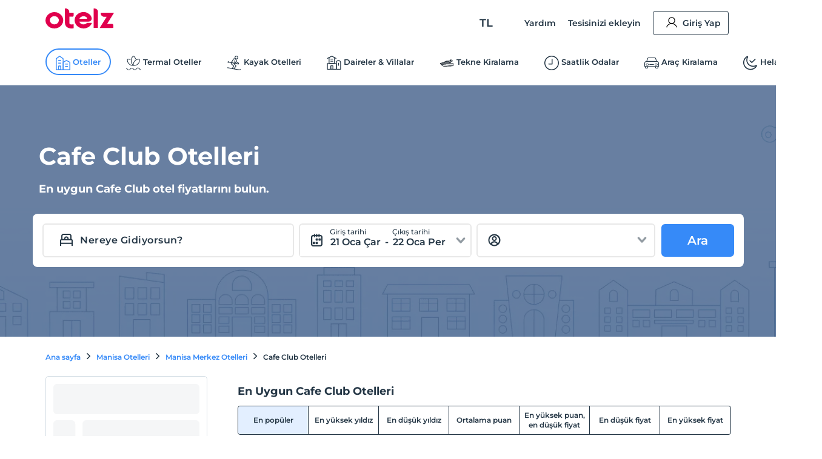

--- FILE ---
content_type: application/javascript
request_url: https://edge-cdn.otelz.com/app/44647/_next/static/chunks/pages/_app-2405bba074796b20.js
body_size: 183008
content:
(self.webpackChunk_N_E=self.webpackChunk_N_E||[]).push([[2888],{79361:function(e,t){"use strict";t.Z=function(e,t,n){t in e?Object.defineProperty(e,t,{value:n,enumerable:!0,configurable:!0,writable:!0}):e[t]=n;return e}},79742:function(e,t){"use strict";t.byteLength=function(e){var t=c(e),n=t[0],r=t[1];return 3*(n+r)/4-r},t.toByteArray=function(e){var t,n,a=c(e),i=a[0],s=a[1],u=new o(function(e,t,n){return 3*(t+n)/4-n}(0,i,s)),l=0,d=s>0?i-4:i;for(n=0;n<d;n+=4)t=r[e.charCodeAt(n)]<<18|r[e.charCodeAt(n+1)]<<12|r[e.charCodeAt(n+2)]<<6|r[e.charCodeAt(n+3)],u[l++]=t>>16&255,u[l++]=t>>8&255,u[l++]=255&t;2===s&&(t=r[e.charCodeAt(n)]<<2|r[e.charCodeAt(n+1)]>>4,u[l++]=255&t);1===s&&(t=r[e.charCodeAt(n)]<<10|r[e.charCodeAt(n+1)]<<4|r[e.charCodeAt(n+2)]>>2,u[l++]=t>>8&255,u[l++]=255&t);return u},t.fromByteArray=function(e){for(var t,r=e.length,o=r%3,a=[],i=16383,s=0,c=r-o;s<c;s+=i)a.push(u(e,s,s+i>c?c:s+i));1===o?(t=e[r-1],a.push(n[t>>2]+n[t<<4&63]+"==")):2===o&&(t=(e[r-2]<<8)+e[r-1],a.push(n[t>>10]+n[t>>4&63]+n[t<<2&63]+"="));return a.join("")};for(var n=[],r=[],o="undefined"!==typeof Uint8Array?Uint8Array:Array,a="ABCDEFGHIJKLMNOPQRSTUVWXYZabcdefghijklmnopqrstuvwxyz0123456789+/",i=0,s=a.length;i<s;++i)n[i]=a[i],r[a.charCodeAt(i)]=i;function c(e){var t=e.length;if(t%4>0)throw new Error("Invalid string. Length must be a multiple of 4");var n=e.indexOf("=");return-1===n&&(n=t),[n,n===t?0:4-n%4]}function u(e,t,r){for(var o,a,i=[],s=t;s<r;s+=3)o=(e[s]<<16&16711680)+(e[s+1]<<8&65280)+(255&e[s+2]),i.push(n[(a=o)>>18&63]+n[a>>12&63]+n[a>>6&63]+n[63&a]);return i.join("")}r["-".charCodeAt(0)]=62,r["_".charCodeAt(0)]=63},58509:function(e,t,n){"use strict";n.d(t,{Qp:function(){return g},tP:function(){return v}});var r=!1;if("undefined"!==typeof window){var o={get passive(){r=!0}};window.addEventListener("testPassive",null,o),window.removeEventListener("testPassive",null,o)}var a="undefined"!==typeof window&&window.navigator&&window.navigator.platform&&(/iP(ad|hone|od)/.test(window.navigator.platform)||"MacIntel"===window.navigator.platform&&window.navigator.maxTouchPoints>1),i=[],s=!1,c=-1,u=void 0,l=void 0,d=void 0,p=function(e){return i.some((function(t){return!(!t.options.allowTouchMove||!t.options.allowTouchMove(e))}))},f=function(e){var t=e||window.event;return!!p(t.target)||(t.touches.length>1||(t.preventDefault&&t.preventDefault(),!1))},h=function(){void 0!==d&&(document.body.style.paddingRight=d,d=void 0),void 0!==u&&(document.body.style.overflow=u,u=void 0)},m=function(){if(void 0!==l){var e=-parseInt(document.body.style.top,10),t=-parseInt(document.body.style.left,10);document.body.style.position=l.position,document.body.style.top=l.top,document.body.style.left=l.left,window.scrollTo(t,e),l=void 0}},g=function(e,t){if(e){if(!i.some((function(t){return t.targetElement===e}))){var n={targetElement:e,options:t||{}};i=[].concat(function(e){if(Array.isArray(e)){for(var t=0,n=Array(e.length);t<e.length;t++)n[t]=e[t];return n}return Array.from(e)}(i),[n]),a?window.requestAnimationFrame((function(){if(void 0===l){l={position:document.body.style.position,top:document.body.style.top,left:document.body.style.left};var e=window,t=e.scrollY,n=e.scrollX,r=e.innerHeight;document.body.style.position="fixed",document.body.style.top=-t,document.body.style.left=-n,setTimeout((function(){return window.requestAnimationFrame((function(){var e=r-window.innerHeight;e&&t>=r&&(document.body.style.top=-(t+e))}))}),300)}})):function(e){if(void 0===d){var t=!!e&&!0===e.reserveScrollBarGap,n=window.innerWidth-document.documentElement.clientWidth;if(t&&n>0){var r=parseInt(window.getComputedStyle(document.body).getPropertyValue("padding-right"),10);d=document.body.style.paddingRight,document.body.style.paddingRight=r+n+"px"}}void 0===u&&(u=document.body.style.overflow,document.body.style.overflow="hidden")}(t),a&&(e.ontouchstart=function(e){1===e.targetTouches.length&&(c=e.targetTouches[0].clientY)},e.ontouchmove=function(t){1===t.targetTouches.length&&function(e,t){var n=e.targetTouches[0].clientY-c;!p(e.target)&&(t&&0===t.scrollTop&&n>0||function(e){return!!e&&e.scrollHeight-e.scrollTop<=e.clientHeight}(t)&&n<0?f(e):e.stopPropagation())}(t,e)},s||(document.addEventListener("touchmove",f,r?{passive:!1}:void 0),s=!0))}}else console.error("disableBodyScroll unsuccessful - targetElement must be provided when calling disableBodyScroll on IOS devices.")},v=function(){a&&(i.forEach((function(e){e.targetElement.ontouchstart=null,e.targetElement.ontouchmove=null})),s&&(document.removeEventListener("touchmove",f,r?{passive:!1}:void 0),s=!1),c=-1),a?m():h(),i=[]}},48764:function(e,t,n){"use strict";const r=n(79742),o=n(80645),a="function"===typeof Symbol&&"function"===typeof Symbol.for?Symbol.for("nodejs.util.inspect.custom"):null;t.lW=c,t.h2=50;const i=2147483647;function s(e){if(e>i)throw new RangeError('The value "'+e+'" is invalid for option "size"');const t=new Uint8Array(e);return Object.setPrototypeOf(t,c.prototype),t}function c(e,t,n){if("number"===typeof e){if("string"===typeof t)throw new TypeError('The "string" argument must be of type string. Received type number');return d(e)}return u(e,t,n)}function u(e,t,n){if("string"===typeof e)return function(e,t){"string"===typeof t&&""!==t||(t="utf8");if(!c.isEncoding(t))throw new TypeError("Unknown encoding: "+t);const n=0|m(e,t);let r=s(n);const o=r.write(e,t);o!==n&&(r=r.slice(0,o));return r}(e,t);if(ArrayBuffer.isView(e))return function(e){if(K(e,Uint8Array)){const t=new Uint8Array(e);return f(t.buffer,t.byteOffset,t.byteLength)}return p(e)}(e);if(null==e)throw new TypeError("The first argument must be one of type string, Buffer, ArrayBuffer, Array, or Array-like Object. Received type "+typeof e);if(K(e,ArrayBuffer)||e&&K(e.buffer,ArrayBuffer))return f(e,t,n);if("undefined"!==typeof SharedArrayBuffer&&(K(e,SharedArrayBuffer)||e&&K(e.buffer,SharedArrayBuffer)))return f(e,t,n);if("number"===typeof e)throw new TypeError('The "value" argument must not be of type number. Received type number');const r=e.valueOf&&e.valueOf();if(null!=r&&r!==e)return c.from(r,t,n);const o=function(e){if(c.isBuffer(e)){const t=0|h(e.length),n=s(t);return 0===n.length||e.copy(n,0,0,t),n}if(void 0!==e.length)return"number"!==typeof e.length||J(e.length)?s(0):p(e);if("Buffer"===e.type&&Array.isArray(e.data))return p(e.data)}(e);if(o)return o;if("undefined"!==typeof Symbol&&null!=Symbol.toPrimitive&&"function"===typeof e[Symbol.toPrimitive])return c.from(e[Symbol.toPrimitive]("string"),t,n);throw new TypeError("The first argument must be one of type string, Buffer, ArrayBuffer, Array, or Array-like Object. Received type "+typeof e)}function l(e){if("number"!==typeof e)throw new TypeError('"size" argument must be of type number');if(e<0)throw new RangeError('The value "'+e+'" is invalid for option "size"')}function d(e){return l(e),s(e<0?0:0|h(e))}function p(e){const t=e.length<0?0:0|h(e.length),n=s(t);for(let r=0;r<t;r+=1)n[r]=255&e[r];return n}function f(e,t,n){if(t<0||e.byteLength<t)throw new RangeError('"offset" is outside of buffer bounds');if(e.byteLength<t+(n||0))throw new RangeError('"length" is outside of buffer bounds');let r;return r=void 0===t&&void 0===n?new Uint8Array(e):void 0===n?new Uint8Array(e,t):new Uint8Array(e,t,n),Object.setPrototypeOf(r,c.prototype),r}function h(e){if(e>=i)throw new RangeError("Attempt to allocate Buffer larger than maximum size: 0x"+i.toString(16)+" bytes");return 0|e}function m(e,t){if(c.isBuffer(e))return e.length;if(ArrayBuffer.isView(e)||K(e,ArrayBuffer))return e.byteLength;if("string"!==typeof e)throw new TypeError('The "string" argument must be one of type string, Buffer, or ArrayBuffer. Received type '+typeof e);const n=e.length,r=arguments.length>2&&!0===arguments[2];if(!r&&0===n)return 0;let o=!1;for(;;)switch(t){case"ascii":case"latin1":case"binary":return n;case"utf8":case"utf-8":return V(e).length;case"ucs2":case"ucs-2":case"utf16le":case"utf-16le":return 2*n;case"hex":return n>>>1;case"base64":return G(e).length;default:if(o)return r?-1:V(e).length;t=(""+t).toLowerCase(),o=!0}}function g(e,t,n){let r=!1;if((void 0===t||t<0)&&(t=0),t>this.length)return"";if((void 0===n||n>this.length)&&(n=this.length),n<=0)return"";if((n>>>=0)<=(t>>>=0))return"";for(e||(e="utf8");;)switch(e){case"hex":return N(this,t,n);case"utf8":case"utf-8":return T(this,t,n);case"ascii":return D(this,t,n);case"latin1":case"binary":return O(this,t,n);case"base64":return P(this,t,n);case"ucs2":case"ucs-2":case"utf16le":case"utf-16le":return M(this,t,n);default:if(r)throw new TypeError("Unknown encoding: "+e);e=(e+"").toLowerCase(),r=!0}}function v(e,t,n){const r=e[t];e[t]=e[n],e[n]=r}function y(e,t,n,r,o){if(0===e.length)return-1;if("string"===typeof n?(r=n,n=0):n>2147483647?n=2147483647:n<-2147483648&&(n=-2147483648),J(n=+n)&&(n=o?0:e.length-1),n<0&&(n=e.length+n),n>=e.length){if(o)return-1;n=e.length-1}else if(n<0){if(!o)return-1;n=0}if("string"===typeof t&&(t=c.from(t,r)),c.isBuffer(t))return 0===t.length?-1:b(e,t,n,r,o);if("number"===typeof t)return t&=255,"function"===typeof Uint8Array.prototype.indexOf?o?Uint8Array.prototype.indexOf.call(e,t,n):Uint8Array.prototype.lastIndexOf.call(e,t,n):b(e,[t],n,r,o);throw new TypeError("val must be string, number or Buffer")}function b(e,t,n,r,o){let a,i=1,s=e.length,c=t.length;if(void 0!==r&&("ucs2"===(r=String(r).toLowerCase())||"ucs-2"===r||"utf16le"===r||"utf-16le"===r)){if(e.length<2||t.length<2)return-1;i=2,s/=2,c/=2,n/=2}function u(e,t){return 1===i?e[t]:e.readUInt16BE(t*i)}if(o){let r=-1;for(a=n;a<s;a++)if(u(e,a)===u(t,-1===r?0:a-r)){if(-1===r&&(r=a),a-r+1===c)return r*i}else-1!==r&&(a-=a-r),r=-1}else for(n+c>s&&(n=s-c),a=n;a>=0;a--){let n=!0;for(let r=0;r<c;r++)if(u(e,a+r)!==u(t,r)){n=!1;break}if(n)return a}return-1}function w(e,t,n,r){n=Number(n)||0;const o=e.length-n;r?(r=Number(r))>o&&(r=o):r=o;const a=t.length;let i;for(r>a/2&&(r=a/2),i=0;i<r;++i){const r=parseInt(t.substr(2*i,2),16);if(J(r))return i;e[n+i]=r}return i}function k(e,t,n,r){return q(V(t,e.length-n),e,n,r)}function C(e,t,n,r){return q(function(e){const t=[];for(let n=0;n<e.length;++n)t.push(255&e.charCodeAt(n));return t}(t),e,n,r)}function x(e,t,n,r){return q(G(t),e,n,r)}function S(e,t,n,r){return q(function(e,t){let n,r,o;const a=[];for(let i=0;i<e.length&&!((t-=2)<0);++i)n=e.charCodeAt(i),r=n>>8,o=n%256,a.push(o),a.push(r);return a}(t,e.length-n),e,n,r)}function P(e,t,n){return 0===t&&n===e.length?r.fromByteArray(e):r.fromByteArray(e.slice(t,n))}function T(e,t,n){n=Math.min(e.length,n);const r=[];let o=t;for(;o<n;){const t=e[o];let a=null,i=t>239?4:t>223?3:t>191?2:1;if(o+i<=n){let n,r,s,c;switch(i){case 1:t<128&&(a=t);break;case 2:n=e[o+1],128===(192&n)&&(c=(31&t)<<6|63&n,c>127&&(a=c));break;case 3:n=e[o+1],r=e[o+2],128===(192&n)&&128===(192&r)&&(c=(15&t)<<12|(63&n)<<6|63&r,c>2047&&(c<55296||c>57343)&&(a=c));break;case 4:n=e[o+1],r=e[o+2],s=e[o+3],128===(192&n)&&128===(192&r)&&128===(192&s)&&(c=(15&t)<<18|(63&n)<<12|(63&r)<<6|63&s,c>65535&&c<1114112&&(a=c))}}null===a?(a=65533,i=1):a>65535&&(a-=65536,r.push(a>>>10&1023|55296),a=56320|1023&a),r.push(a),o+=i}return function(e){const t=e.length;if(t<=_)return String.fromCharCode.apply(String,e);let n="",r=0;for(;r<t;)n+=String.fromCharCode.apply(String,e.slice(r,r+=_));return n}(r)}c.TYPED_ARRAY_SUPPORT=function(){try{const e=new Uint8Array(1),t={foo:function(){return 42}};return Object.setPrototypeOf(t,Uint8Array.prototype),Object.setPrototypeOf(e,t),42===e.foo()}catch(e){return!1}}(),c.TYPED_ARRAY_SUPPORT||"undefined"===typeof console||"function"!==typeof console.error||console.error("This browser lacks typed array (Uint8Array) support which is required by `buffer` v5.x. Use `buffer` v4.x if you require old browser support."),Object.defineProperty(c.prototype,"parent",{enumerable:!0,get:function(){if(c.isBuffer(this))return this.buffer}}),Object.defineProperty(c.prototype,"offset",{enumerable:!0,get:function(){if(c.isBuffer(this))return this.byteOffset}}),c.poolSize=8192,c.from=function(e,t,n){return u(e,t,n)},Object.setPrototypeOf(c.prototype,Uint8Array.prototype),Object.setPrototypeOf(c,Uint8Array),c.alloc=function(e,t,n){return function(e,t,n){return l(e),e<=0?s(e):void 0!==t?"string"===typeof n?s(e).fill(t,n):s(e).fill(t):s(e)}(e,t,n)},c.allocUnsafe=function(e){return d(e)},c.allocUnsafeSlow=function(e){return d(e)},c.isBuffer=function(e){return null!=e&&!0===e._isBuffer&&e!==c.prototype},c.compare=function(e,t){if(K(e,Uint8Array)&&(e=c.from(e,e.offset,e.byteLength)),K(t,Uint8Array)&&(t=c.from(t,t.offset,t.byteLength)),!c.isBuffer(e)||!c.isBuffer(t))throw new TypeError('The "buf1", "buf2" arguments must be one of type Buffer or Uint8Array');if(e===t)return 0;let n=e.length,r=t.length;for(let o=0,a=Math.min(n,r);o<a;++o)if(e[o]!==t[o]){n=e[o],r=t[o];break}return n<r?-1:r<n?1:0},c.isEncoding=function(e){switch(String(e).toLowerCase()){case"hex":case"utf8":case"utf-8":case"ascii":case"latin1":case"binary":case"base64":case"ucs2":case"ucs-2":case"utf16le":case"utf-16le":return!0;default:return!1}},c.concat=function(e,t){if(!Array.isArray(e))throw new TypeError('"list" argument must be an Array of Buffers');if(0===e.length)return c.alloc(0);let n;if(void 0===t)for(t=0,n=0;n<e.length;++n)t+=e[n].length;const r=c.allocUnsafe(t);let o=0;for(n=0;n<e.length;++n){let t=e[n];if(K(t,Uint8Array))o+t.length>r.length?(c.isBuffer(t)||(t=c.from(t)),t.copy(r,o)):Uint8Array.prototype.set.call(r,t,o);else{if(!c.isBuffer(t))throw new TypeError('"list" argument must be an Array of Buffers');t.copy(r,o)}o+=t.length}return r},c.byteLength=m,c.prototype._isBuffer=!0,c.prototype.swap16=function(){const e=this.length;if(e%2!==0)throw new RangeError("Buffer size must be a multiple of 16-bits");for(let t=0;t<e;t+=2)v(this,t,t+1);return this},c.prototype.swap32=function(){const e=this.length;if(e%4!==0)throw new RangeError("Buffer size must be a multiple of 32-bits");for(let t=0;t<e;t+=4)v(this,t,t+3),v(this,t+1,t+2);return this},c.prototype.swap64=function(){const e=this.length;if(e%8!==0)throw new RangeError("Buffer size must be a multiple of 64-bits");for(let t=0;t<e;t+=8)v(this,t,t+7),v(this,t+1,t+6),v(this,t+2,t+5),v(this,t+3,t+4);return this},c.prototype.toString=function(){const e=this.length;return 0===e?"":0===arguments.length?T(this,0,e):g.apply(this,arguments)},c.prototype.toLocaleString=c.prototype.toString,c.prototype.equals=function(e){if(!c.isBuffer(e))throw new TypeError("Argument must be a Buffer");return this===e||0===c.compare(this,e)},c.prototype.inspect=function(){let e="";const n=t.h2;return e=this.toString("hex",0,n).replace(/(.{2})/g,"$1 ").trim(),this.length>n&&(e+=" ... "),"<Buffer "+e+">"},a&&(c.prototype[a]=c.prototype.inspect),c.prototype.compare=function(e,t,n,r,o){if(K(e,Uint8Array)&&(e=c.from(e,e.offset,e.byteLength)),!c.isBuffer(e))throw new TypeError('The "target" argument must be one of type Buffer or Uint8Array. Received type '+typeof e);if(void 0===t&&(t=0),void 0===n&&(n=e?e.length:0),void 0===r&&(r=0),void 0===o&&(o=this.length),t<0||n>e.length||r<0||o>this.length)throw new RangeError("out of range index");if(r>=o&&t>=n)return 0;if(r>=o)return-1;if(t>=n)return 1;if(this===e)return 0;let a=(o>>>=0)-(r>>>=0),i=(n>>>=0)-(t>>>=0);const s=Math.min(a,i),u=this.slice(r,o),l=e.slice(t,n);for(let c=0;c<s;++c)if(u[c]!==l[c]){a=u[c],i=l[c];break}return a<i?-1:i<a?1:0},c.prototype.includes=function(e,t,n){return-1!==this.indexOf(e,t,n)},c.prototype.indexOf=function(e,t,n){return y(this,e,t,n,!0)},c.prototype.lastIndexOf=function(e,t,n){return y(this,e,t,n,!1)},c.prototype.write=function(e,t,n,r){if(void 0===t)r="utf8",n=this.length,t=0;else if(void 0===n&&"string"===typeof t)r=t,n=this.length,t=0;else{if(!isFinite(t))throw new Error("Buffer.write(string, encoding, offset[, length]) is no longer supported");t>>>=0,isFinite(n)?(n>>>=0,void 0===r&&(r="utf8")):(r=n,n=void 0)}const o=this.length-t;if((void 0===n||n>o)&&(n=o),e.length>0&&(n<0||t<0)||t>this.length)throw new RangeError("Attempt to write outside buffer bounds");r||(r="utf8");let a=!1;for(;;)switch(r){case"hex":return w(this,e,t,n);case"utf8":case"utf-8":return k(this,e,t,n);case"ascii":case"latin1":case"binary":return C(this,e,t,n);case"base64":return x(this,e,t,n);case"ucs2":case"ucs-2":case"utf16le":case"utf-16le":return S(this,e,t,n);default:if(a)throw new TypeError("Unknown encoding: "+r);r=(""+r).toLowerCase(),a=!0}},c.prototype.toJSON=function(){return{type:"Buffer",data:Array.prototype.slice.call(this._arr||this,0)}};const _=4096;function D(e,t,n){let r="";n=Math.min(e.length,n);for(let o=t;o<n;++o)r+=String.fromCharCode(127&e[o]);return r}function O(e,t,n){let r="";n=Math.min(e.length,n);for(let o=t;o<n;++o)r+=String.fromCharCode(e[o]);return r}function N(e,t,n){const r=e.length;(!t||t<0)&&(t=0),(!n||n<0||n>r)&&(n=r);let o="";for(let a=t;a<n;++a)o+=X[e[a]];return o}function M(e,t,n){const r=e.slice(t,n);let o="";for(let a=0;a<r.length-1;a+=2)o+=String.fromCharCode(r[a]+256*r[a+1]);return o}function E(e,t,n){if(e%1!==0||e<0)throw new RangeError("offset is not uint");if(e+t>n)throw new RangeError("Trying to access beyond buffer length")}function I(e,t,n,r,o,a){if(!c.isBuffer(e))throw new TypeError('"buffer" argument must be a Buffer instance');if(t>o||t<a)throw new RangeError('"value" argument is out of bounds');if(n+r>e.length)throw new RangeError("Index out of range")}function Z(e,t,n,r,o){F(t,r,o,e,n,7);let a=Number(t&BigInt(4294967295));e[n++]=a,a>>=8,e[n++]=a,a>>=8,e[n++]=a,a>>=8,e[n++]=a;let i=Number(t>>BigInt(32)&BigInt(4294967295));return e[n++]=i,i>>=8,e[n++]=i,i>>=8,e[n++]=i,i>>=8,e[n++]=i,n}function L(e,t,n,r,o){F(t,r,o,e,n,7);let a=Number(t&BigInt(4294967295));e[n+7]=a,a>>=8,e[n+6]=a,a>>=8,e[n+5]=a,a>>=8,e[n+4]=a;let i=Number(t>>BigInt(32)&BigInt(4294967295));return e[n+3]=i,i>>=8,e[n+2]=i,i>>=8,e[n+1]=i,i>>=8,e[n]=i,n+8}function A(e,t,n,r,o,a){if(n+r>e.length)throw new RangeError("Index out of range");if(n<0)throw new RangeError("Index out of range")}function j(e,t,n,r,a){return t=+t,n>>>=0,a||A(e,0,n,4),o.write(e,t,n,r,23,4),n+4}function R(e,t,n,r,a){return t=+t,n>>>=0,a||A(e,0,n,8),o.write(e,t,n,r,52,8),n+8}c.prototype.slice=function(e,t){const n=this.length;(e=~~e)<0?(e+=n)<0&&(e=0):e>n&&(e=n),(t=void 0===t?n:~~t)<0?(t+=n)<0&&(t=0):t>n&&(t=n),t<e&&(t=e);const r=this.subarray(e,t);return Object.setPrototypeOf(r,c.prototype),r},c.prototype.readUintLE=c.prototype.readUIntLE=function(e,t,n){e>>>=0,t>>>=0,n||E(e,t,this.length);let r=this[e],o=1,a=0;for(;++a<t&&(o*=256);)r+=this[e+a]*o;return r},c.prototype.readUintBE=c.prototype.readUIntBE=function(e,t,n){e>>>=0,t>>>=0,n||E(e,t,this.length);let r=this[e+--t],o=1;for(;t>0&&(o*=256);)r+=this[e+--t]*o;return r},c.prototype.readUint8=c.prototype.readUInt8=function(e,t){return e>>>=0,t||E(e,1,this.length),this[e]},c.prototype.readUint16LE=c.prototype.readUInt16LE=function(e,t){return e>>>=0,t||E(e,2,this.length),this[e]|this[e+1]<<8},c.prototype.readUint16BE=c.prototype.readUInt16BE=function(e,t){return e>>>=0,t||E(e,2,this.length),this[e]<<8|this[e+1]},c.prototype.readUint32LE=c.prototype.readUInt32LE=function(e,t){return e>>>=0,t||E(e,4,this.length),(this[e]|this[e+1]<<8|this[e+2]<<16)+16777216*this[e+3]},c.prototype.readUint32BE=c.prototype.readUInt32BE=function(e,t){return e>>>=0,t||E(e,4,this.length),16777216*this[e]+(this[e+1]<<16|this[e+2]<<8|this[e+3])},c.prototype.readBigUInt64LE=$((function(e){W(e>>>=0,"offset");const t=this[e],n=this[e+7];void 0!==t&&void 0!==n||U(e,this.length-8);const r=t+256*this[++e]+65536*this[++e]+this[++e]*2**24,o=this[++e]+256*this[++e]+65536*this[++e]+n*2**24;return BigInt(r)+(BigInt(o)<<BigInt(32))})),c.prototype.readBigUInt64BE=$((function(e){W(e>>>=0,"offset");const t=this[e],n=this[e+7];void 0!==t&&void 0!==n||U(e,this.length-8);const r=t*2**24+65536*this[++e]+256*this[++e]+this[++e],o=this[++e]*2**24+65536*this[++e]+256*this[++e]+n;return(BigInt(r)<<BigInt(32))+BigInt(o)})),c.prototype.readIntLE=function(e,t,n){e>>>=0,t>>>=0,n||E(e,t,this.length);let r=this[e],o=1,a=0;for(;++a<t&&(o*=256);)r+=this[e+a]*o;return o*=128,r>=o&&(r-=Math.pow(2,8*t)),r},c.prototype.readIntBE=function(e,t,n){e>>>=0,t>>>=0,n||E(e,t,this.length);let r=t,o=1,a=this[e+--r];for(;r>0&&(o*=256);)a+=this[e+--r]*o;return o*=128,a>=o&&(a-=Math.pow(2,8*t)),a},c.prototype.readInt8=function(e,t){return e>>>=0,t||E(e,1,this.length),128&this[e]?-1*(255-this[e]+1):this[e]},c.prototype.readInt16LE=function(e,t){e>>>=0,t||E(e,2,this.length);const n=this[e]|this[e+1]<<8;return 32768&n?4294901760|n:n},c.prototype.readInt16BE=function(e,t){e>>>=0,t||E(e,2,this.length);const n=this[e+1]|this[e]<<8;return 32768&n?4294901760|n:n},c.prototype.readInt32LE=function(e,t){return e>>>=0,t||E(e,4,this.length),this[e]|this[e+1]<<8|this[e+2]<<16|this[e+3]<<24},c.prototype.readInt32BE=function(e,t){return e>>>=0,t||E(e,4,this.length),this[e]<<24|this[e+1]<<16|this[e+2]<<8|this[e+3]},c.prototype.readBigInt64LE=$((function(e){W(e>>>=0,"offset");const t=this[e],n=this[e+7];void 0!==t&&void 0!==n||U(e,this.length-8);const r=this[e+4]+256*this[e+5]+65536*this[e+6]+(n<<24);return(BigInt(r)<<BigInt(32))+BigInt(t+256*this[++e]+65536*this[++e]+this[++e]*2**24)})),c.prototype.readBigInt64BE=$((function(e){W(e>>>=0,"offset");const t=this[e],n=this[e+7];void 0!==t&&void 0!==n||U(e,this.length-8);const r=(t<<24)+65536*this[++e]+256*this[++e]+this[++e];return(BigInt(r)<<BigInt(32))+BigInt(this[++e]*2**24+65536*this[++e]+256*this[++e]+n)})),c.prototype.readFloatLE=function(e,t){return e>>>=0,t||E(e,4,this.length),o.read(this,e,!0,23,4)},c.prototype.readFloatBE=function(e,t){return e>>>=0,t||E(e,4,this.length),o.read(this,e,!1,23,4)},c.prototype.readDoubleLE=function(e,t){return e>>>=0,t||E(e,8,this.length),o.read(this,e,!0,52,8)},c.prototype.readDoubleBE=function(e,t){return e>>>=0,t||E(e,8,this.length),o.read(this,e,!1,52,8)},c.prototype.writeUintLE=c.prototype.writeUIntLE=function(e,t,n,r){if(e=+e,t>>>=0,n>>>=0,!r){I(this,e,t,n,Math.pow(2,8*n)-1,0)}let o=1,a=0;for(this[t]=255&e;++a<n&&(o*=256);)this[t+a]=e/o&255;return t+n},c.prototype.writeUintBE=c.prototype.writeUIntBE=function(e,t,n,r){if(e=+e,t>>>=0,n>>>=0,!r){I(this,e,t,n,Math.pow(2,8*n)-1,0)}let o=n-1,a=1;for(this[t+o]=255&e;--o>=0&&(a*=256);)this[t+o]=e/a&255;return t+n},c.prototype.writeUint8=c.prototype.writeUInt8=function(e,t,n){return e=+e,t>>>=0,n||I(this,e,t,1,255,0),this[t]=255&e,t+1},c.prototype.writeUint16LE=c.prototype.writeUInt16LE=function(e,t,n){return e=+e,t>>>=0,n||I(this,e,t,2,65535,0),this[t]=255&e,this[t+1]=e>>>8,t+2},c.prototype.writeUint16BE=c.prototype.writeUInt16BE=function(e,t,n){return e=+e,t>>>=0,n||I(this,e,t,2,65535,0),this[t]=e>>>8,this[t+1]=255&e,t+2},c.prototype.writeUint32LE=c.prototype.writeUInt32LE=function(e,t,n){return e=+e,t>>>=0,n||I(this,e,t,4,4294967295,0),this[t+3]=e>>>24,this[t+2]=e>>>16,this[t+1]=e>>>8,this[t]=255&e,t+4},c.prototype.writeUint32BE=c.prototype.writeUInt32BE=function(e,t,n){return e=+e,t>>>=0,n||I(this,e,t,4,4294967295,0),this[t]=e>>>24,this[t+1]=e>>>16,this[t+2]=e>>>8,this[t+3]=255&e,t+4},c.prototype.writeBigUInt64LE=$((function(e,t=0){return Z(this,e,t,BigInt(0),BigInt("0xffffffffffffffff"))})),c.prototype.writeBigUInt64BE=$((function(e,t=0){return L(this,e,t,BigInt(0),BigInt("0xffffffffffffffff"))})),c.prototype.writeIntLE=function(e,t,n,r){if(e=+e,t>>>=0,!r){const r=Math.pow(2,8*n-1);I(this,e,t,n,r-1,-r)}let o=0,a=1,i=0;for(this[t]=255&e;++o<n&&(a*=256);)e<0&&0===i&&0!==this[t+o-1]&&(i=1),this[t+o]=(e/a>>0)-i&255;return t+n},c.prototype.writeIntBE=function(e,t,n,r){if(e=+e,t>>>=0,!r){const r=Math.pow(2,8*n-1);I(this,e,t,n,r-1,-r)}let o=n-1,a=1,i=0;for(this[t+o]=255&e;--o>=0&&(a*=256);)e<0&&0===i&&0!==this[t+o+1]&&(i=1),this[t+o]=(e/a>>0)-i&255;return t+n},c.prototype.writeInt8=function(e,t,n){return e=+e,t>>>=0,n||I(this,e,t,1,127,-128),e<0&&(e=255+e+1),this[t]=255&e,t+1},c.prototype.writeInt16LE=function(e,t,n){return e=+e,t>>>=0,n||I(this,e,t,2,32767,-32768),this[t]=255&e,this[t+1]=e>>>8,t+2},c.prototype.writeInt16BE=function(e,t,n){return e=+e,t>>>=0,n||I(this,e,t,2,32767,-32768),this[t]=e>>>8,this[t+1]=255&e,t+2},c.prototype.writeInt32LE=function(e,t,n){return e=+e,t>>>=0,n||I(this,e,t,4,2147483647,-2147483648),this[t]=255&e,this[t+1]=e>>>8,this[t+2]=e>>>16,this[t+3]=e>>>24,t+4},c.prototype.writeInt32BE=function(e,t,n){return e=+e,t>>>=0,n||I(this,e,t,4,2147483647,-2147483648),e<0&&(e=4294967295+e+1),this[t]=e>>>24,this[t+1]=e>>>16,this[t+2]=e>>>8,this[t+3]=255&e,t+4},c.prototype.writeBigInt64LE=$((function(e,t=0){return Z(this,e,t,-BigInt("0x8000000000000000"),BigInt("0x7fffffffffffffff"))})),c.prototype.writeBigInt64BE=$((function(e,t=0){return L(this,e,t,-BigInt("0x8000000000000000"),BigInt("0x7fffffffffffffff"))})),c.prototype.writeFloatLE=function(e,t,n){return j(this,e,t,!0,n)},c.prototype.writeFloatBE=function(e,t,n){return j(this,e,t,!1,n)},c.prototype.writeDoubleLE=function(e,t,n){return R(this,e,t,!0,n)},c.prototype.writeDoubleBE=function(e,t,n){return R(this,e,t,!1,n)},c.prototype.copy=function(e,t,n,r){if(!c.isBuffer(e))throw new TypeError("argument should be a Buffer");if(n||(n=0),r||0===r||(r=this.length),t>=e.length&&(t=e.length),t||(t=0),r>0&&r<n&&(r=n),r===n)return 0;if(0===e.length||0===this.length)return 0;if(t<0)throw new RangeError("targetStart out of bounds");if(n<0||n>=this.length)throw new RangeError("Index out of range");if(r<0)throw new RangeError("sourceEnd out of bounds");r>this.length&&(r=this.length),e.length-t<r-n&&(r=e.length-t+n);const o=r-n;return this===e&&"function"===typeof Uint8Array.prototype.copyWithin?this.copyWithin(t,n,r):Uint8Array.prototype.set.call(e,this.subarray(n,r),t),o},c.prototype.fill=function(e,t,n,r){if("string"===typeof e){if("string"===typeof t?(r=t,t=0,n=this.length):"string"===typeof n&&(r=n,n=this.length),void 0!==r&&"string"!==typeof r)throw new TypeError("encoding must be a string");if("string"===typeof r&&!c.isEncoding(r))throw new TypeError("Unknown encoding: "+r);if(1===e.length){const t=e.charCodeAt(0);("utf8"===r&&t<128||"latin1"===r)&&(e=t)}}else"number"===typeof e?e&=255:"boolean"===typeof e&&(e=Number(e));if(t<0||this.length<t||this.length<n)throw new RangeError("Out of range index");if(n<=t)return this;let o;if(t>>>=0,n=void 0===n?this.length:n>>>0,e||(e=0),"number"===typeof e)for(o=t;o<n;++o)this[o]=e;else{const a=c.isBuffer(e)?e:c.from(e,r),i=a.length;if(0===i)throw new TypeError('The value "'+e+'" is invalid for argument "value"');for(o=0;o<n-t;++o)this[o+t]=a[o%i]}return this};const H={};function z(e,t,n){H[e]=class extends n{constructor(){super(),Object.defineProperty(this,"message",{value:t.apply(this,arguments),writable:!0,configurable:!0}),this.name=`${this.name} [${e}]`,this.stack,delete this.name}get code(){return e}set code(e){Object.defineProperty(this,"code",{configurable:!0,enumerable:!0,value:e,writable:!0})}toString(){return`${this.name} [${e}]: ${this.message}`}}}function B(e){let t="",n=e.length;const r="-"===e[0]?1:0;for(;n>=r+4;n-=3)t=`_${e.slice(n-3,n)}${t}`;return`${e.slice(0,n)}${t}`}function F(e,t,n,r,o,a){if(e>n||e<t){const r="bigint"===typeof t?"n":"";let o;throw o=a>3?0===t||t===BigInt(0)?`>= 0${r} and < 2${r} ** ${8*(a+1)}${r}`:`>= -(2${r} ** ${8*(a+1)-1}${r}) and < 2 ** ${8*(a+1)-1}${r}`:`>= ${t}${r} and <= ${n}${r}`,new H.ERR_OUT_OF_RANGE("value",o,e)}!function(e,t,n){W(t,"offset"),void 0!==e[t]&&void 0!==e[t+n]||U(t,e.length-(n+1))}(r,o,a)}function W(e,t){if("number"!==typeof e)throw new H.ERR_INVALID_ARG_TYPE(t,"number",e)}function U(e,t,n){if(Math.floor(e)!==e)throw W(e,n),new H.ERR_OUT_OF_RANGE(n||"offset","an integer",e);if(t<0)throw new H.ERR_BUFFER_OUT_OF_BOUNDS;throw new H.ERR_OUT_OF_RANGE(n||"offset",`>= ${n?1:0} and <= ${t}`,e)}z("ERR_BUFFER_OUT_OF_BOUNDS",(function(e){return e?`${e} is outside of buffer bounds`:"Attempt to access memory outside buffer bounds"}),RangeError),z("ERR_INVALID_ARG_TYPE",(function(e,t){return`The "${e}" argument must be of type number. Received type ${typeof t}`}),TypeError),z("ERR_OUT_OF_RANGE",(function(e,t,n){let r=`The value of "${e}" is out of range.`,o=n;return Number.isInteger(n)&&Math.abs(n)>2**32?o=B(String(n)):"bigint"===typeof n&&(o=String(n),(n>BigInt(2)**BigInt(32)||n<-(BigInt(2)**BigInt(32)))&&(o=B(o)),o+="n"),r+=` It must be ${t}. Received ${o}`,r}),RangeError);const Y=/[^+/0-9A-Za-z-_]/g;function V(e,t){let n;t=t||1/0;const r=e.length;let o=null;const a=[];for(let i=0;i<r;++i){if(n=e.charCodeAt(i),n>55295&&n<57344){if(!o){if(n>56319){(t-=3)>-1&&a.push(239,191,189);continue}if(i+1===r){(t-=3)>-1&&a.push(239,191,189);continue}o=n;continue}if(n<56320){(t-=3)>-1&&a.push(239,191,189),o=n;continue}n=65536+(o-55296<<10|n-56320)}else o&&(t-=3)>-1&&a.push(239,191,189);if(o=null,n<128){if((t-=1)<0)break;a.push(n)}else if(n<2048){if((t-=2)<0)break;a.push(n>>6|192,63&n|128)}else if(n<65536){if((t-=3)<0)break;a.push(n>>12|224,n>>6&63|128,63&n|128)}else{if(!(n<1114112))throw new Error("Invalid code point");if((t-=4)<0)break;a.push(n>>18|240,n>>12&63|128,n>>6&63|128,63&n|128)}}return a}function G(e){return r.toByteArray(function(e){if((e=(e=e.split("=")[0]).trim().replace(Y,"")).length<2)return"";for(;e.length%4!==0;)e+="=";return e}(e))}function q(e,t,n,r){let o;for(o=0;o<r&&!(o+n>=t.length||o>=e.length);++o)t[o+n]=e[o];return o}function K(e,t){return e instanceof t||null!=e&&null!=e.constructor&&null!=e.constructor.name&&e.constructor.name===t.name}function J(e){return e!==e}const X=function(){const e="0123456789abcdef",t=new Array(256);for(let n=0;n<16;++n){const r=16*n;for(let o=0;o<16;++o)t[r+o]=e[n]+e[o]}return t}();function $(e){return"undefined"===typeof BigInt?Q:e}function Q(){throw new Error("BigInt not supported")}},94184:function(e,t){var n;!function(){"use strict";var r={}.hasOwnProperty;function o(){for(var e=[],t=0;t<arguments.length;t++){var n=arguments[t];if(n){var a=typeof n;if("string"===a||"number"===a)e.push(n);else if(Array.isArray(n)){if(n.length){var i=o.apply(null,n);i&&e.push(i)}}else if("object"===a){if(n.toString!==Object.prototype.toString&&!n.toString.toString().includes("[native code]")){e.push(n.toString());continue}for(var s in n)r.call(n,s)&&n[s]&&e.push(s)}}}return e.join(" ")}e.exports?(o.default=o,e.exports=o):void 0===(n=function(){return o}.apply(t,[]))||(e.exports=n)}()},43832:function(e,t){var n;function r(e,t){var n=[],r=0;function o(e){return n.push(e),t}function a(){return n[r++]}return{tokenize:function(t){return t.replace(e,o)},detokenize:function(e){return e.replace(new RegExp("("+t+")","g"),a)}}}n=new function(){var e="(?:[0-9]*\\.[0-9]+|[0-9]+)",t="\\/\\*\\!?\\s*@noflip\\s*\\*\\/",n="(?:(?:(?:\\\\[0-9a-f]{1,6})(?:\\r\\n|\\s)?)|\\\\[^\\r\\n\\f0-9a-f])",o="(?:[_a-z0-9-]|[^\\u0020-\\u007e]|"+n+")",a=e+"(?:\\s*(?:em|ex|px|cm|mm|in|pt|pc|deg|rad|grad|ms|s|hz|khz|%)|-?(?:[_a-z]|[^\\u0020-\\u007e]|(?:(?:(?:\\\\[0-9a-f]{1,6})(?:\\r\\n|\\s)?)|\\\\[^\\r\\n\\f0-9a-f]))(?:[_a-z0-9-]|[^\\u0020-\\u007e]|(?:(?:(?:\\\\[0-9a-f]{1,6})(?:\\r\\n|\\s)?)|\\\\[^\\r\\n\\f0-9a-f]))*)?",i="((?:-?"+a+")|(?:inherit|auto))",s="(#?"+o+"+|(?:rgba?|hsla?)\\([ \\d.,%-]+\\))",c="(?:[!#$%&*-~]|[^\\u0020-\\u007e]|"+n+")*?",u="(?!("+o+"|\\r?\\n|\\s|#|\\:|\\.|\\,|\\+|>|\\(|\\)|\\[|\\]|=|\\*=|~=|\\^=|'[^']*'])*?{)",l="(?!"+c+"['\"]?\\s*\\))",d="(?="+c+"['\"]?\\s*\\))",p="(\\s*(?:!important\\s*)?[;}])",f=new RegExp("`TMP`","g"),h=new RegExp("\\/\\*[^*]*\\*+([^\\/*][^*]*\\*+)*\\/","gi"),m=new RegExp("("+t+u+"[^;}]+;?)","gi"),g=new RegExp("("+t+"[^\\}]*?})","gi"),v=new RegExp("(direction\\s*:\\s*)ltr","gi"),y=new RegExp("(direction\\s*:\\s*)rtl","gi"),b=new RegExp("(^|[^a-zA-Z])(left)(?![a-zA-Z])"+l+u,"gi"),w=new RegExp("(^|[^a-zA-Z])(right)(?![a-zA-Z])"+l+u,"gi"),k=new RegExp("(^|[^a-zA-Z])(left)"+d,"gi"),C=new RegExp("(^|[^a-zA-Z])(right)"+d,"gi"),x=new RegExp("(^|[^a-zA-Z])(ltr)"+d,"gi"),S=new RegExp("(^|[^a-zA-Z])(rtl)"+d,"gi"),P=new RegExp("(^|[^a-zA-Z])([ns]?)e-resize","gi"),T=new RegExp("(^|[^a-zA-Z])([ns]?)w-resize","gi"),_=new RegExp("((?:margin|padding|border-width)\\s*:\\s*)"+i+"(\\s+)"+i+"(\\s+)"+i+"(\\s+)"+i+p,"gi"),D=new RegExp("((?:-color|border-style)\\s*:\\s*)"+s+"(\\s+)"+s+"(\\s+)"+s+"(\\s+)"+s+p,"gi"),O=new RegExp("(background(?:-position)?\\s*:\\s*(?:[^:;}\\s]+\\s+)*?)("+a+")","gi"),N=new RegExp("(background-position-x\\s*:\\s*)(-?"+e+"%)","gi"),M=new RegExp("(border-radius\\s*:\\s*)"+i+"(?:(?:\\s+"+i+")(?:\\s+"+i+")?(?:\\s+"+i+")?)?(?:(?:(?:\\s*\\/\\s*)"+i+")(?:\\s+"+i+")?(?:\\s+"+i+")?(?:\\s+"+i+")?)?"+p,"gi"),E=new RegExp("(box-shadow\\s*:\\s*(?:inset\\s*)?)"+i,"gi"),I=new RegExp("(text-shadow\\s*:\\s*)"+i+"(\\s*)"+s,"gi"),Z=new RegExp("(text-shadow\\s*:\\s*)"+s+"(\\s*)"+i,"gi"),L=new RegExp("(text-shadow\\s*:\\s*)"+i,"gi"),A=new RegExp("(transform\\s*:[^;}]*)(translateX\\s*\\(\\s*)"+i+"(\\s*\\))","gi"),j=new RegExp("(transform\\s*:[^;}]*)(translate\\s*\\(\\s*)"+i+"((?:\\s*,\\s*"+i+"){0,2}\\s*\\))","gi");function R(e,t,n){var r,o;return"%"===n.slice(-1)&&(-1!==(r=n.indexOf("."))?(o=n.length-r-2,n=(n=100-parseFloat(n)).toFixed(o)+"%"):n=100-parseFloat(n)+"%"),t+n}function H(e){switch(e.length){case 4:e=[e[1],e[0],e[3],e[2]];break;case 3:e=[e[1],e[0],e[1],e[2]];break;case 2:e=[e[1],e[0]];break;case 1:e=[e[0]]}return e.join(" ")}function z(e,t){var n=[].slice.call(arguments),r=n.slice(2,6).filter((function(e){return e})),o=n.slice(6,10).filter((function(e){return e})),a=n[10]||"";return t+(o.length?H(r)+" / "+H(o):H(r))+a}function B(e){return 0===parseFloat(e)?e:"-"===e[0]?e.slice(1):"-"+e}function F(e,t,n){return t+B(n)}function W(e,t,n,r,o){return t+n+B(r)+o}function U(e,t,n,r,o){return t+n+r+B(o)}return{transform:function(e,t){var n=new r(m,"`NOFLIP_SINGLE`"),o=new r(g,"`NOFLIP_CLASS`"),a=new r(h,"`COMMENT`");return e=a.tokenize(o.tokenize(n.tokenize(e.replace("`","%60")))),t.transformDirInUrl&&(e=e.replace(x,"$1`TMP`").replace(S,"$1ltr").replace(f,"rtl")),t.transformEdgeInUrl&&(e=e.replace(k,"$1`TMP`").replace(C,"$1left").replace(f,"right")),e=e.replace(v,"$1`TMP`").replace(y,"$1ltr").replace(f,"rtl").replace(b,"$1`TMP`").replace(w,"$1left").replace(f,"right").replace(P,"$1$2`TMP`").replace(T,"$1$2e-resize").replace(f,"w-resize").replace(M,z).replace(E,F).replace(I,U).replace(Z,U).replace(L,F).replace(A,W).replace(j,W).replace(_,"$1$2$3$8$5$6$7$4$9").replace(D,"$1$2$3$8$5$6$7$4$9").replace(O,R).replace(N,R),e=n.detokenize(o.detokenize(a.detokenize(e)))}}},e.exports?t.transform=function(e,t,r){var o;return"object"===typeof t?o=t:(o={},"boolean"===typeof t&&(o.transformDirInUrl=t),"boolean"===typeof r&&(o.transformEdgeInUrl=r)),n.transform(e,o)}:"undefined"!==typeof window&&(window.cssjanus=n)},23121:function(e,t,n){"use strict";n.d(t,{Z:function(){return u}});var r=n(81991),o=n(49526),a={date:(0,o.Z)({formats:{full:"EEEE, MMMM do, y",long:"MMMM do, y",medium:"MMM d, y",short:"MM/dd/yyyy"},defaultWidth:"full"}),time:(0,o.Z)({formats:{full:"h:mm:ss a zzzz",long:"h:mm:ss a z",medium:"h:mm:ss a",short:"h:mm a"},defaultWidth:"full"}),dateTime:(0,o.Z)({formats:{full:"{{date}} 'at' {{time}}",long:"{{date}} 'at' {{time}}",medium:"{{date}}, {{time}}",short:"{{date}}, {{time}}"},defaultWidth:"full"})},i=n(21865),s=n(11950),c=n(7219),u={code:"en-US",formatDistance:r.Z,formatLong:a,formatRelative:i.Z,localize:s.Z,match:c.Z,options:{weekStartsOn:0,firstWeekContainsDate:1}}},84314:function(e,t,n){"use strict";n.d(t,{j:function(){return o}});var r={};function o(){return r}},97621:function(e,t){"use strict";var n=function(e,t){switch(e){case"P":return t.date({width:"short"});case"PP":return t.date({width:"medium"});case"PPP":return t.date({width:"long"});default:return t.date({width:"full"})}},r=function(e,t){switch(e){case"p":return t.time({width:"short"});case"pp":return t.time({width:"medium"});case"ppp":return t.time({width:"long"});default:return t.time({width:"full"})}},o={p:r,P:function(e,t){var o,a=e.match(/(P+)(p+)?/)||[],i=a[1],s=a[2];if(!s)return n(e,t);switch(i){case"P":o=t.dateTime({width:"short"});break;case"PP":o=t.dateTime({width:"medium"});break;case"PPP":o=t.dateTime({width:"long"});break;default:o=t.dateTime({width:"full"})}return o.replace("{{date}}",n(i,t)).replace("{{time}}",r(s,t))}};t.Z=o},24262:function(e,t,n){"use strict";function r(e){var t=new Date(Date.UTC(e.getFullYear(),e.getMonth(),e.getDate(),e.getHours(),e.getMinutes(),e.getSeconds(),e.getMilliseconds()));return t.setUTCFullYear(e.getFullYear()),e.getTime()-t.getTime()}n.d(t,{Z:function(){return r}})},33276:function(e,t,n){"use strict";n.d(t,{Z:function(){return u}});var r=n(19013),o=n(66979),a=n(7032),i=n(13882);function s(e){(0,i.Z)(1,arguments);var t=(0,a.Z)(e),n=new Date(0);n.setUTCFullYear(t,0,4),n.setUTCHours(0,0,0,0);var r=(0,o.Z)(n);return r}var c=6048e5;function u(e){(0,i.Z)(1,arguments);var t=(0,r.default)(e),n=(0,o.Z)(t).getTime()-s(t).getTime();return Math.round(n/c)+1}},7032:function(e,t,n){"use strict";n.d(t,{Z:function(){return i}});var r=n(19013),o=n(13882),a=n(66979);function i(e){(0,o.Z)(1,arguments);var t=(0,r.default)(e),n=t.getUTCFullYear(),i=new Date(0);i.setUTCFullYear(n+1,0,4),i.setUTCHours(0,0,0,0);var s=(0,a.Z)(i),c=new Date(0);c.setUTCFullYear(n,0,4),c.setUTCHours(0,0,0,0);var u=(0,a.Z)(c);return t.getTime()>=s.getTime()?n+1:t.getTime()>=u.getTime()?n:n-1}},5230:function(e,t,n){"use strict";n.d(t,{Z:function(){return d}});var r=n(19013),o=n(59025),a=n(7651),i=n(13882),s=n(83946),c=n(84314);function u(e,t){var n,r,u,l,d,p,f,h;(0,i.Z)(1,arguments);var m=(0,c.j)(),g=(0,s.Z)(null!==(n=null!==(r=null!==(u=null!==(l=null===t||void 0===t?void 0:t.firstWeekContainsDate)&&void 0!==l?l:null===t||void 0===t||null===(d=t.locale)||void 0===d||null===(p=d.options)||void 0===p?void 0:p.firstWeekContainsDate)&&void 0!==u?u:m.firstWeekContainsDate)&&void 0!==r?r:null===(f=m.locale)||void 0===f||null===(h=f.options)||void 0===h?void 0:h.firstWeekContainsDate)&&void 0!==n?n:1),v=(0,a.Z)(e,t),y=new Date(0);y.setUTCFullYear(v,0,g),y.setUTCHours(0,0,0,0);var b=(0,o.Z)(y,t);return b}var l=6048e5;function d(e,t){(0,i.Z)(1,arguments);var n=(0,r.default)(e),a=(0,o.Z)(n,t).getTime()-u(n,t).getTime();return Math.round(a/l)+1}},7651:function(e,t,n){"use strict";n.d(t,{Z:function(){return c}});var r=n(19013),o=n(13882),a=n(59025),i=n(83946),s=n(84314);function c(e,t){var n,c,u,l,d,p,f,h;(0,o.Z)(1,arguments);var m=(0,r.default)(e),g=m.getUTCFullYear(),v=(0,s.j)(),y=(0,i.Z)(null!==(n=null!==(c=null!==(u=null!==(l=null===t||void 0===t?void 0:t.firstWeekContainsDate)&&void 0!==l?l:null===t||void 0===t||null===(d=t.locale)||void 0===d||null===(p=d.options)||void 0===p?void 0:p.firstWeekContainsDate)&&void 0!==u?u:v.firstWeekContainsDate)&&void 0!==c?c:null===(f=v.locale)||void 0===f||null===(h=f.options)||void 0===h?void 0:h.firstWeekContainsDate)&&void 0!==n?n:1);if(!(y>=1&&y<=7))throw new RangeError("firstWeekContainsDate must be between 1 and 7 inclusively");var b=new Date(0);b.setUTCFullYear(g+1,0,y),b.setUTCHours(0,0,0,0);var w=(0,a.Z)(b,t),k=new Date(0);k.setUTCFullYear(g,0,y),k.setUTCHours(0,0,0,0);var C=(0,a.Z)(k,t);return m.getTime()>=w.getTime()?g+1:m.getTime()>=C.getTime()?g:g-1}},83772:function(e,t,n){"use strict";n.d(t,{Z:function(){return a}});var r=n(13882),o=n(59025);function a(e,t,n){(0,r.Z)(2,arguments);var a=(0,o.Z)(e,n),i=(0,o.Z)(t,n);return a.getTime()===i.getTime()}},5267:function(e,t,n){"use strict";n.d(t,{Do:function(){return i},Iu:function(){return a},qp:function(){return s}});var r=["D","DD"],o=["YY","YYYY"];function a(e){return-1!==r.indexOf(e)}function i(e){return-1!==o.indexOf(e)}function s(e,t,n){if("YYYY"===e)throw new RangeError("Use `yyyy` instead of `YYYY` (in `".concat(t,"`) for formatting years to the input `").concat(n,"`; see: https://github.com/date-fns/date-fns/blob/master/docs/unicodeTokens.md"));if("YY"===e)throw new RangeError("Use `yy` instead of `YY` (in `".concat(t,"`) for formatting years to the input `").concat(n,"`; see: https://github.com/date-fns/date-fns/blob/master/docs/unicodeTokens.md"));if("D"===e)throw new RangeError("Use `d` instead of `D` (in `".concat(t,"`) for formatting days of the month to the input `").concat(n,"`; see: https://github.com/date-fns/date-fns/blob/master/docs/unicodeTokens.md"));if("DD"===e)throw new RangeError("Use `dd` instead of `DD` (in `".concat(t,"`) for formatting days of the month to the input `").concat(n,"`; see: https://github.com/date-fns/date-fns/blob/master/docs/unicodeTokens.md"))}},13882:function(e,t,n){"use strict";function r(e,t){if(t.length<e)throw new TypeError(e+" argument"+(e>1?"s":"")+" required, but only "+t.length+" present")}n.d(t,{Z:function(){return r}})},66979:function(e,t,n){"use strict";n.d(t,{Z:function(){return a}});var r=n(19013),o=n(13882);function a(e){(0,o.Z)(1,arguments);var t=1,n=(0,r.default)(e),a=n.getUTCDay(),i=(a<t?7:0)+a-t;return n.setUTCDate(n.getUTCDate()-i),n.setUTCHours(0,0,0,0),n}},59025:function(e,t,n){"use strict";n.d(t,{Z:function(){return s}});var r=n(19013),o=n(13882),a=n(83946),i=n(84314);function s(e,t){var n,s,c,u,l,d,p,f;(0,o.Z)(1,arguments);var h=(0,i.j)(),m=(0,a.Z)(null!==(n=null!==(s=null!==(c=null!==(u=null===t||void 0===t?void 0:t.weekStartsOn)&&void 0!==u?u:null===t||void 0===t||null===(l=t.locale)||void 0===l||null===(d=l.options)||void 0===d?void 0:d.weekStartsOn)&&void 0!==c?c:h.weekStartsOn)&&void 0!==s?s:null===(p=h.locale)||void 0===p||null===(f=p.options)||void 0===f?void 0:f.weekStartsOn)&&void 0!==n?n:0);if(!(m>=0&&m<=6))throw new RangeError("weekStartsOn must be between 0 and 6 inclusively");var g=(0,r.default)(e),v=g.getUTCDay(),y=(v<m?7:0)+v-m;return g.setUTCDate(g.getUTCDate()-y),g.setUTCHours(0,0,0,0),g}},83946:function(e,t,n){"use strict";function r(e){if(null===e||!0===e||!1===e)return NaN;var t=Number(e);return isNaN(t)?t:t<0?Math.ceil(t):Math.floor(t)}n.d(t,{Z:function(){return r}})},77349:function(e,t,n){"use strict";n.r(t),n.d(t,{default:function(){return i}});var r=n(83946),o=n(19013),a=n(13882);function i(e,t){(0,a.Z)(2,arguments);var n=(0,o.default)(e),i=(0,r.Z)(t);return isNaN(i)?new Date(NaN):i?(n.setDate(n.getDate()+i),n):n}},78343:function(e,t,n){"use strict";n.r(t),n.d(t,{default:function(){return s}});var r=n(83946),o=n(51820),a=n(13882),i=36e5;function s(e,t){(0,a.Z)(2,arguments);var n=(0,r.Z)(t);return(0,o.Z)(e,n*i)}},51820:function(e,t,n){"use strict";n.d(t,{Z:function(){return i}});var r=n(83946),o=n(19013),a=n(13882);function i(e,t){(0,a.Z)(2,arguments);var n=(0,o.default)(e).getTime(),i=(0,r.Z)(t);return new Date(n+i)}},58545:function(e,t,n){"use strict";n.r(t),n.d(t,{default:function(){return i}});var r=n(83946),o=n(51820),a=n(13882);function i(e,t){(0,a.Z)(2,arguments);var n=(0,r.Z)(t);return(0,o.Z)(e,6e4*n)}},11640:function(e,t,n){"use strict";n.r(t),n.d(t,{default:function(){return i}});var r=n(83946),o=n(19013),a=n(13882);function i(e,t){(0,a.Z)(2,arguments);var n=(0,o.default)(e),i=(0,r.Z)(t);if(isNaN(i))return new Date(NaN);if(!i)return n;var s=n.getDate(),c=new Date(n.getTime());c.setMonth(n.getMonth()+i+1,0);var u=c.getDate();return s>=u?c:(n.setFullYear(c.getFullYear(),c.getMonth(),s),n)}},8791:function(e,t,n){"use strict";n.r(t),n.d(t,{default:function(){return i}});var r=n(83946),o=n(11640),a=n(13882);function i(e,t){(0,a.Z)(2,arguments);var n=(0,r.Z)(t),i=3*n;return(0,o.default)(e,i)}},63500:function(e,t,n){"use strict";n.r(t),n.d(t,{default:function(){return i}});var r=n(83946),o=n(77349),a=n(13882);function i(e,t){(0,a.Z)(2,arguments);var n=(0,r.Z)(t),i=7*n;return(0,o.default)(e,i)}},21593:function(e,t,n){"use strict";n.r(t),n.d(t,{default:function(){return i}});var r=n(83946),o=n(11640),a=n(13882);function i(e,t){(0,a.Z)(2,arguments);var n=(0,r.Z)(t);return(0,o.default)(e,12*n)}},36948:function(e,t,n){"use strict";n.d(t,{qk:function(){return a},vh:function(){return o},yJ:function(){return r}});Math.pow(10,8);var r=6e4,o=36e5,a=1e3},92300:function(e,t,n){"use strict";n.r(t),n.d(t,{default:function(){return s}});var r=n(24262),o=n(69119),a=n(13882),i=864e5;function s(e,t){(0,a.Z)(2,arguments);var n=(0,o.default)(e),s=(0,o.default)(t),c=n.getTime()-(0,r.Z)(n),u=s.getTime()-(0,r.Z)(s);return Math.round((c-u)/i)}},84129:function(e,t,n){"use strict";n.r(t),n.d(t,{default:function(){return a}});var r=n(19013),o=n(13882);function a(e,t){(0,o.Z)(2,arguments);var n=(0,r.default)(e),a=(0,r.default)(t),i=n.getFullYear()-a.getFullYear(),s=n.getMonth()-a.getMonth();return 12*i+s}},91857:function(e,t,n){"use strict";n.r(t),n.d(t,{default:function(){return a}});var r=n(19013),o=n(13882);function a(e,t){(0,o.Z)(2,arguments);var n=(0,r.default)(e),a=(0,r.default)(t);return n.getFullYear()-a.getFullYear()}},67803:function(e,t,n){"use strict";n.d(t,{Z:function(){return s}});var r=n(19013),o=n(92300),a=n(13882);function i(e,t){var n=e.getFullYear()-t.getFullYear()||e.getMonth()-t.getMonth()||e.getDate()-t.getDate()||e.getHours()-t.getHours()||e.getMinutes()-t.getMinutes()||e.getSeconds()-t.getSeconds()||e.getMilliseconds()-t.getMilliseconds();return n<0?-1:n>0?1:n}function s(e,t){(0,a.Z)(2,arguments);var n=(0,r.default)(e),s=(0,r.default)(t),c=i(n,s),u=Math.abs((0,o.default)(n,s));n.setDate(n.getDate()-c*u);var l=Number(i(n,s)===-c),d=c*(u-l);return 0===d?0:d}},83894:function(e,t,n){"use strict";n.r(t),n.d(t,{default:function(){return a}});var r=n(19013),o=n(13882);function a(e){(0,o.Z)(1,arguments);var t=(0,r.default)(e);return t.setHours(23,59,59,999),t}},4135:function(e,t,n){"use strict";n.r(t),n.d(t,{default:function(){return a}});var r=n(19013),o=n(13882);function a(e){(0,o.Z)(1,arguments);var t=(0,r.default)(e),n=t.getMonth();return t.setFullYear(t.getFullYear(),n+1,0),t.setHours(23,59,59,999),t}},67090:function(e,t,n){"use strict";n.r(t),n.d(t,{default:function(){return s}});var r=n(84314),o=n(19013),a=n(83946),i=n(13882);function s(e,t){var n,s,c,u,l,d,p,f;(0,i.Z)(1,arguments);var h=(0,r.j)(),m=(0,a.Z)(null!==(n=null!==(s=null!==(c=null!==(u=null===t||void 0===t?void 0:t.weekStartsOn)&&void 0!==u?u:null===t||void 0===t||null===(l=t.locale)||void 0===l||null===(d=l.options)||void 0===d?void 0:d.weekStartsOn)&&void 0!==c?c:h.weekStartsOn)&&void 0!==s?s:null===(p=h.locale)||void 0===p||null===(f=p.options)||void 0===f?void 0:f.weekStartsOn)&&void 0!==n?n:0);if(!(m>=0&&m<=6))throw new RangeError("weekStartsOn must be between 0 and 6 inclusively");var g=(0,o.default)(e),v=g.getDay(),y=6+(v<m?-7:0)-(v-m);return g.setDate(g.getDate()+y),g.setHours(23,59,59,999),g}},10876:function(e,t,n){"use strict";n.r(t),n.d(t,{default:function(){return a}});var r=n(19013),o=n(13882);function a(e){(0,o.Z)(1,arguments);var t=(0,r.default)(e),n=t.getFullYear();return t.setFullYear(n+1,0,0),t.setHours(23,59,59,999),t}},42298:function(e,t,n){"use strict";n.r(t),n.d(t,{default:function(){return A}});var r=n(12274),o=n(91218),a=n(19013),i=n(13882),s=864e5;var c=n(33276),u=n(7032),l=n(5230),d=n(7651);function p(e,t){for(var n=e<0?"-":"",r=Math.abs(e).toString();r.length<t;)r="0"+r;return n+r}var f={y:function(e,t){var n=e.getUTCFullYear(),r=n>0?n:1-n;return p("yy"===t?r%100:r,t.length)},M:function(e,t){var n=e.getUTCMonth();return"M"===t?String(n+1):p(n+1,2)},d:function(e,t){return p(e.getUTCDate(),t.length)},a:function(e,t){var n=e.getUTCHours()/12>=1?"pm":"am";switch(t){case"a":case"aa":return n.toUpperCase();case"aaa":return n;case"aaaaa":return n[0];default:return"am"===n?"a.m.":"p.m."}},h:function(e,t){return p(e.getUTCHours()%12||12,t.length)},H:function(e,t){return p(e.getUTCHours(),t.length)},m:function(e,t){return p(e.getUTCMinutes(),t.length)},s:function(e,t){return p(e.getUTCSeconds(),t.length)},S:function(e,t){var n=t.length,r=e.getUTCMilliseconds();return p(Math.floor(r*Math.pow(10,n-3)),t.length)}},h="midnight",m="noon",g="morning",v="afternoon",y="evening",b="night",w={G:function(e,t,n){var r=e.getUTCFullYear()>0?1:0;switch(t){case"G":case"GG":case"GGG":return n.era(r,{width:"abbreviated"});case"GGGGG":return n.era(r,{width:"narrow"});default:return n.era(r,{width:"wide"})}},y:function(e,t,n){if("yo"===t){var r=e.getUTCFullYear(),o=r>0?r:1-r;return n.ordinalNumber(o,{unit:"year"})}return f.y(e,t)},Y:function(e,t,n,r){var o=(0,d.Z)(e,r),a=o>0?o:1-o;return"YY"===t?p(a%100,2):"Yo"===t?n.ordinalNumber(a,{unit:"year"}):p(a,t.length)},R:function(e,t){return p((0,u.Z)(e),t.length)},u:function(e,t){return p(e.getUTCFullYear(),t.length)},Q:function(e,t,n){var r=Math.ceil((e.getUTCMonth()+1)/3);switch(t){case"Q":return String(r);case"QQ":return p(r,2);case"Qo":return n.ordinalNumber(r,{unit:"quarter"});case"QQQ":return n.quarter(r,{width:"abbreviated",context:"formatting"});case"QQQQQ":return n.quarter(r,{width:"narrow",context:"formatting"});default:return n.quarter(r,{width:"wide",context:"formatting"})}},q:function(e,t,n){var r=Math.ceil((e.getUTCMonth()+1)/3);switch(t){case"q":return String(r);case"qq":return p(r,2);case"qo":return n.ordinalNumber(r,{unit:"quarter"});case"qqq":return n.quarter(r,{width:"abbreviated",context:"standalone"});case"qqqqq":return n.quarter(r,{width:"narrow",context:"standalone"});default:return n.quarter(r,{width:"wide",context:"standalone"})}},M:function(e,t,n){var r=e.getUTCMonth();switch(t){case"M":case"MM":return f.M(e,t);case"Mo":return n.ordinalNumber(r+1,{unit:"month"});case"MMM":return n.month(r,{width:"abbreviated",context:"formatting"});case"MMMMM":return n.month(r,{width:"narrow",context:"formatting"});default:return n.month(r,{width:"wide",context:"formatting"})}},L:function(e,t,n){var r=e.getUTCMonth();switch(t){case"L":return String(r+1);case"LL":return p(r+1,2);case"Lo":return n.ordinalNumber(r+1,{unit:"month"});case"LLL":return n.month(r,{width:"abbreviated",context:"standalone"});case"LLLLL":return n.month(r,{width:"narrow",context:"standalone"});default:return n.month(r,{width:"wide",context:"standalone"})}},w:function(e,t,n,r){var o=(0,l.Z)(e,r);return"wo"===t?n.ordinalNumber(o,{unit:"week"}):p(o,t.length)},I:function(e,t,n){var r=(0,c.Z)(e);return"Io"===t?n.ordinalNumber(r,{unit:"week"}):p(r,t.length)},d:function(e,t,n){return"do"===t?n.ordinalNumber(e.getUTCDate(),{unit:"date"}):f.d(e,t)},D:function(e,t,n){var r=function(e){(0,i.Z)(1,arguments);var t=(0,a.default)(e),n=t.getTime();t.setUTCMonth(0,1),t.setUTCHours(0,0,0,0);var r=t.getTime(),o=n-r;return Math.floor(o/s)+1}(e);return"Do"===t?n.ordinalNumber(r,{unit:"dayOfYear"}):p(r,t.length)},E:function(e,t,n){var r=e.getUTCDay();switch(t){case"E":case"EE":case"EEE":return n.day(r,{width:"abbreviated",context:"formatting"});case"EEEEE":return n.day(r,{width:"narrow",context:"formatting"});case"EEEEEE":return n.day(r,{width:"short",context:"formatting"});default:return n.day(r,{width:"wide",context:"formatting"})}},e:function(e,t,n,r){var o=e.getUTCDay(),a=(o-r.weekStartsOn+8)%7||7;switch(t){case"e":return String(a);case"ee":return p(a,2);case"eo":return n.ordinalNumber(a,{unit:"day"});case"eee":return n.day(o,{width:"abbreviated",context:"formatting"});case"eeeee":return n.day(o,{width:"narrow",context:"formatting"});case"eeeeee":return n.day(o,{width:"short",context:"formatting"});default:return n.day(o,{width:"wide",context:"formatting"})}},c:function(e,t,n,r){var o=e.getUTCDay(),a=(o-r.weekStartsOn+8)%7||7;switch(t){case"c":return String(a);case"cc":return p(a,t.length);case"co":return n.ordinalNumber(a,{unit:"day"});case"ccc":return n.day(o,{width:"abbreviated",context:"standalone"});case"ccccc":return n.day(o,{width:"narrow",context:"standalone"});case"cccccc":return n.day(o,{width:"short",context:"standalone"});default:return n.day(o,{width:"wide",context:"standalone"})}},i:function(e,t,n){var r=e.getUTCDay(),o=0===r?7:r;switch(t){case"i":return String(o);case"ii":return p(o,t.length);case"io":return n.ordinalNumber(o,{unit:"day"});case"iii":return n.day(r,{width:"abbreviated",context:"formatting"});case"iiiii":return n.day(r,{width:"narrow",context:"formatting"});case"iiiiii":return n.day(r,{width:"short",context:"formatting"});default:return n.day(r,{width:"wide",context:"formatting"})}},a:function(e,t,n){var r=e.getUTCHours()/12>=1?"pm":"am";switch(t){case"a":case"aa":return n.dayPeriod(r,{width:"abbreviated",context:"formatting"});case"aaa":return n.dayPeriod(r,{width:"abbreviated",context:"formatting"}).toLowerCase();case"aaaaa":return n.dayPeriod(r,{width:"narrow",context:"formatting"});default:return n.dayPeriod(r,{width:"wide",context:"formatting"})}},b:function(e,t,n){var r,o=e.getUTCHours();switch(r=12===o?m:0===o?h:o/12>=1?"pm":"am",t){case"b":case"bb":return n.dayPeriod(r,{width:"abbreviated",context:"formatting"});case"bbb":return n.dayPeriod(r,{width:"abbreviated",context:"formatting"}).toLowerCase();case"bbbbb":return n.dayPeriod(r,{width:"narrow",context:"formatting"});default:return n.dayPeriod(r,{width:"wide",context:"formatting"})}},B:function(e,t,n){var r,o=e.getUTCHours();switch(r=o>=17?y:o>=12?v:o>=4?g:b,t){case"B":case"BB":case"BBB":return n.dayPeriod(r,{width:"abbreviated",context:"formatting"});case"BBBBB":return n.dayPeriod(r,{width:"narrow",context:"formatting"});default:return n.dayPeriod(r,{width:"wide",context:"formatting"})}},h:function(e,t,n){if("ho"===t){var r=e.getUTCHours()%12;return 0===r&&(r=12),n.ordinalNumber(r,{unit:"hour"})}return f.h(e,t)},H:function(e,t,n){return"Ho"===t?n.ordinalNumber(e.getUTCHours(),{unit:"hour"}):f.H(e,t)},K:function(e,t,n){var r=e.getUTCHours()%12;return"Ko"===t?n.ordinalNumber(r,{unit:"hour"}):p(r,t.length)},k:function(e,t,n){var r=e.getUTCHours();return 0===r&&(r=24),"ko"===t?n.ordinalNumber(r,{unit:"hour"}):p(r,t.length)},m:function(e,t,n){return"mo"===t?n.ordinalNumber(e.getUTCMinutes(),{unit:"minute"}):f.m(e,t)},s:function(e,t,n){return"so"===t?n.ordinalNumber(e.getUTCSeconds(),{unit:"second"}):f.s(e,t)},S:function(e,t){return f.S(e,t)},X:function(e,t,n,r){var o=(r._originalDate||e).getTimezoneOffset();if(0===o)return"Z";switch(t){case"X":return C(o);case"XXXX":case"XX":return x(o);default:return x(o,":")}},x:function(e,t,n,r){var o=(r._originalDate||e).getTimezoneOffset();switch(t){case"x":return C(o);case"xxxx":case"xx":return x(o);default:return x(o,":")}},O:function(e,t,n,r){var o=(r._originalDate||e).getTimezoneOffset();switch(t){case"O":case"OO":case"OOO":return"GMT"+k(o,":");default:return"GMT"+x(o,":")}},z:function(e,t,n,r){var o=(r._originalDate||e).getTimezoneOffset();switch(t){case"z":case"zz":case"zzz":return"GMT"+k(o,":");default:return"GMT"+x(o,":")}},t:function(e,t,n,r){var o=r._originalDate||e;return p(Math.floor(o.getTime()/1e3),t.length)},T:function(e,t,n,r){return p((r._originalDate||e).getTime(),t.length)}};function k(e,t){var n=e>0?"-":"+",r=Math.abs(e),o=Math.floor(r/60),a=r%60;if(0===a)return n+String(o);var i=t||"";return n+String(o)+i+p(a,2)}function C(e,t){return e%60===0?(e>0?"-":"+")+p(Math.abs(e)/60,2):x(e,t)}function x(e,t){var n=t||"",r=e>0?"-":"+",o=Math.abs(e);return r+p(Math.floor(o/60),2)+n+p(o%60,2)}var S=w,P=n(97621),T=n(24262),_=n(5267),D=n(83946),O=n(84314),N=n(23121),M=/[yYQqMLwIdDecihHKkms]o|(\w)\1*|''|'(''|[^'])+('|$)|./g,E=/P+p+|P+|p+|''|'(''|[^'])+('|$)|./g,I=/^'([^]*?)'?$/,Z=/''/g,L=/[a-zA-Z]/;function A(e,t,n){var s,c,u,l,d,p,f,h,m,g,v,y,b,w,k,C,x,I;(0,i.Z)(2,arguments);var Z=String(t),A=(0,O.j)(),R=null!==(s=null!==(c=null===n||void 0===n?void 0:n.locale)&&void 0!==c?c:A.locale)&&void 0!==s?s:N.Z,H=(0,D.Z)(null!==(u=null!==(l=null!==(d=null!==(p=null===n||void 0===n?void 0:n.firstWeekContainsDate)&&void 0!==p?p:null===n||void 0===n||null===(f=n.locale)||void 0===f||null===(h=f.options)||void 0===h?void 0:h.firstWeekContainsDate)&&void 0!==d?d:A.firstWeekContainsDate)&&void 0!==l?l:null===(m=A.locale)||void 0===m||null===(g=m.options)||void 0===g?void 0:g.firstWeekContainsDate)&&void 0!==u?u:1);if(!(H>=1&&H<=7))throw new RangeError("firstWeekContainsDate must be between 1 and 7 inclusively");var z=(0,D.Z)(null!==(v=null!==(y=null!==(b=null!==(w=null===n||void 0===n?void 0:n.weekStartsOn)&&void 0!==w?w:null===n||void 0===n||null===(k=n.locale)||void 0===k||null===(C=k.options)||void 0===C?void 0:C.weekStartsOn)&&void 0!==b?b:A.weekStartsOn)&&void 0!==y?y:null===(x=A.locale)||void 0===x||null===(I=x.options)||void 0===I?void 0:I.weekStartsOn)&&void 0!==v?v:0);if(!(z>=0&&z<=6))throw new RangeError("weekStartsOn must be between 0 and 6 inclusively");if(!R.localize)throw new RangeError("locale must contain localize property");if(!R.formatLong)throw new RangeError("locale must contain formatLong property");var B=(0,a.default)(e);if(!(0,r.default)(B))throw new RangeError("Invalid time value");var F=(0,T.Z)(B),W=(0,o.Z)(B,F),U={firstWeekContainsDate:H,weekStartsOn:z,locale:R,_originalDate:B},Y=Z.match(E).map((function(e){var t=e[0];return"p"===t||"P"===t?(0,P.Z[t])(e,R.formatLong):e})).join("").match(M).map((function(r){if("''"===r)return"'";var o=r[0];if("'"===o)return j(r);var a=S[o];if(a)return null!==n&&void 0!==n&&n.useAdditionalWeekYearTokens||!(0,_.Do)(r)||(0,_.qp)(r,t,String(e)),null!==n&&void 0!==n&&n.useAdditionalDayOfYearTokens||!(0,_.Iu)(r)||(0,_.qp)(r,t,String(e)),a(W,r,R.localize,U);if(o.match(L))throw new RangeError("Format string contains an unescaped latin alphabet character `"+o+"`");return r})).join("");return Y}function j(e){var t=e.match(I);return t?t[1].replace(Z,"'"):e}},55855:function(e,t,n){"use strict";n.r(t),n.d(t,{default:function(){return a}});var r=n(19013),o=n(13882);function a(e){(0,o.Z)(1,arguments);var t=(0,r.default)(e),n=t.getDate();return n}},20466:function(e,t,n){"use strict";n.r(t),n.d(t,{default:function(){return a}});var r=n(19013),o=n(13882);function a(e){(0,o.Z)(1,arguments);var t=(0,r.default)(e),n=t.getDay();return n}},85817:function(e,t,n){"use strict";n.r(t),n.d(t,{default:function(){return a}});var r=n(19013),o=n(13882);function a(e){(0,o.Z)(1,arguments);var t=(0,r.default)(e),n=t.getHours();return n}},90259:function(e,t,n){"use strict";n.r(t),n.d(t,{default:function(){return l}});var r=n(19013),o=n(584),a=n(13882);function i(e){return(0,a.Z)(1,arguments),(0,o.default)(e,{weekStartsOn:1})}function s(e){(0,a.Z)(1,arguments);var t=(0,r.default)(e),n=t.getFullYear(),o=new Date(0);o.setFullYear(n+1,0,4),o.setHours(0,0,0,0);var s=i(o),c=new Date(0);c.setFullYear(n,0,4),c.setHours(0,0,0,0);var u=i(c);return t.getTime()>=s.getTime()?n+1:t.getTime()>=u.getTime()?n:n-1}function c(e){(0,a.Z)(1,arguments);var t=s(e),n=new Date(0);n.setFullYear(t,0,4),n.setHours(0,0,0,0);var r=i(n);return r}var u=6048e5;function l(e){(0,a.Z)(1,arguments);var t=(0,r.default)(e),n=i(t).getTime()-c(t).getTime();return Math.round(n/u)+1}},39159:function(e,t,n){"use strict";n.r(t),n.d(t,{default:function(){return a}});var r=n(19013),o=n(13882);function a(e){(0,o.Z)(1,arguments);var t=(0,r.default)(e),n=t.getMinutes();return n}},78966:function(e,t,n){"use strict";n.r(t),n.d(t,{default:function(){return a}});var r=n(19013),o=n(13882);function a(e){(0,o.Z)(1,arguments);var t=(0,r.default)(e),n=t.getMonth();return n}},56605:function(e,t,n){"use strict";n.r(t),n.d(t,{default:function(){return a}});var r=n(19013),o=n(13882);function a(e){(0,o.Z)(1,arguments);var t=(0,r.default)(e),n=Math.floor(t.getMonth()/3)+1;return n}},77881:function(e,t,n){"use strict";n.r(t),n.d(t,{default:function(){return a}});var r=n(19013),o=n(13882);function a(e){(0,o.Z)(1,arguments);var t=(0,r.default)(e),n=t.getSeconds();return n}},28789:function(e,t,n){"use strict";n.r(t),n.d(t,{default:function(){return a}});var r=n(19013),o=n(13882);function a(e){(0,o.Z)(1,arguments);var t=(0,r.default)(e),n=t.getTime();return n}},95570:function(e,t,n){"use strict";n.r(t),n.d(t,{default:function(){return a}});var r=n(19013),o=n(13882);function a(e){return(0,o.Z)(1,arguments),(0,r.default)(e).getFullYear()}},42699:function(e,t,n){"use strict";n.r(t),n.d(t,{default:function(){return a}});var r=n(19013),o=n(13882);function a(e,t){(0,o.Z)(2,arguments);var n=(0,r.default)(e),a=(0,r.default)(t);return n.getTime()>a.getTime()}},313:function(e,t,n){"use strict";n.r(t),n.d(t,{default:function(){return a}});var r=n(19013),o=n(13882);function a(e,t){(0,o.Z)(2,arguments);var n=(0,r.default)(e),a=(0,r.default)(t);return n.getTime()<a.getTime()}},71381:function(e,t,n){"use strict";n.r(t),n.d(t,{default:function(){return a}});var r=n(86),o=n(13882);function a(e){return(0,o.Z)(1,arguments),e instanceof Date||"object"===(0,r.Z)(e)&&"[object Date]"===Object.prototype.toString.call(e)}},96843:function(e,t,n){"use strict";n.r(t),n.d(t,{default:function(){return a}});var r=n(19013),o=n(13882);function a(e,t){(0,o.Z)(2,arguments);var n=(0,r.default)(e),a=(0,r.default)(t);return n.getTime()===a.getTime()}},3151:function(e,t,n){"use strict";n.r(t),n.d(t,{default:function(){return a}});var r=n(69119),o=n(13882);function a(e,t){(0,o.Z)(2,arguments);var n=(0,r.default)(e),a=(0,r.default)(t);return n.getTime()===a.getTime()}},49160:function(e,t,n){"use strict";n.r(t),n.d(t,{default:function(){return a}});var r=n(19013),o=n(13882);function a(e,t){(0,o.Z)(2,arguments);var n=(0,r.default)(e),a=(0,r.default)(t);return n.getFullYear()===a.getFullYear()&&n.getMonth()===a.getMonth()}},86117:function(e,t,n){"use strict";n.r(t),n.d(t,{default:function(){return a}});var r=n(94431),o=n(13882);function a(e,t){(0,o.Z)(2,arguments);var n=(0,r.default)(e),a=(0,r.default)(t);return n.getTime()===a.getTime()}},60792:function(e,t,n){"use strict";n.r(t),n.d(t,{default:function(){return a}});var r=n(19013),o=n(13882);function a(e,t){(0,o.Z)(2,arguments);var n=(0,r.default)(e),a=(0,r.default)(t);return n.getFullYear()===a.getFullYear()}},12274:function(e,t,n){"use strict";n.r(t),n.d(t,{default:function(){return i}});var r=n(71381),o=n(19013),a=n(13882);function i(e){if((0,a.Z)(1,arguments),!(0,r.default)(e)&&"number"!==typeof e)return!1;var t=(0,o.default)(e);return!isNaN(Number(t))}},24257:function(e,t,n){"use strict";n.r(t),n.d(t,{default:function(){return a}});var r=n(19013),o=n(13882);function a(e,t){(0,o.Z)(2,arguments);var n=(0,r.default)(e).getTime(),a=(0,r.default)(t.start).getTime(),i=(0,r.default)(t.end).getTime();if(!(a<=i))throw new RangeError("Invalid interval");return n>=a&&n<=i}},49526:function(e,t,n){"use strict";function r(e){return function(){var t=arguments.length>0&&void 0!==arguments[0]?arguments[0]:{},n=t.width?String(t.width):e.defaultWidth,r=e.formats[n]||e.formats[e.defaultWidth];return r}}n.d(t,{Z:function(){return r}})},88486:function(e,t,n){"use strict";function r(e){return function(t,n){var r;if("formatting"===(null!==n&&void 0!==n&&n.context?String(n.context):"standalone")&&e.formattingValues){var o=e.defaultFormattingWidth||e.defaultWidth,a=null!==n&&void 0!==n&&n.width?String(n.width):o;r=e.formattingValues[a]||e.formattingValues[o]}else{var i=e.defaultWidth,s=null!==n&&void 0!==n&&n.width?String(n.width):e.defaultWidth;r=e.values[s]||e.values[i]}return r[e.argumentCallback?e.argumentCallback(t):t]}}n.d(t,{Z:function(){return r}})},76723:function(e,t,n){"use strict";function r(e){return function(t){var n=arguments.length>1&&void 0!==arguments[1]?arguments[1]:{},r=n.width,i=r&&e.matchPatterns[r]||e.matchPatterns[e.defaultMatchWidth],s=t.match(i);if(!s)return null;var c,u=s[0],l=r&&e.parsePatterns[r]||e.parsePatterns[e.defaultParseWidth],d=Array.isArray(l)?a(l,(function(e){return e.test(u)})):o(l,(function(e){return e.test(u)}));c=e.valueCallback?e.valueCallback(d):d,c=n.valueCallback?n.valueCallback(c):c;var p=t.slice(u.length);return{value:c,rest:p}}}function o(e,t){for(var n in e)if(e.hasOwnProperty(n)&&t(e[n]))return n}function a(e,t){for(var n=0;n<e.length;n++)if(t(e[n]))return n}n.d(t,{Z:function(){return r}})},60974:function(e,t,n){"use strict";function r(e){return function(t){var n=arguments.length>1&&void 0!==arguments[1]?arguments[1]:{},r=t.match(e.matchPattern);if(!r)return null;var o=r[0],a=t.match(e.parsePattern);if(!a)return null;var i=e.valueCallback?e.valueCallback(a[0]):a[0];i=n.valueCallback?n.valueCallback(i):i;var s=t.slice(o.length);return{value:i,rest:s}}}n.d(t,{Z:function(){return r}})},50349:function(e,t,n){"use strict";n.d(t,{Z:function(){return v}});var r={lessThanXSeconds:{one:"\u043f\u043e-\u043c\u0430\u043b\u043a\u043e \u043e\u0442 \u0441\u0435\u043a\u0443\u043d\u0434\u0430",other:"\u043f\u043e-\u043c\u0430\u043b\u043a\u043e \u043e\u0442 {{count}} \u0441\u0435\u043a\u0443\u043d\u0434\u0438"},xSeconds:{one:"1 \u0441\u0435\u043a\u0443\u043d\u0434\u0430",other:"{{count}} \u0441\u0435\u043a\u0443\u043d\u0434\u0438"},halfAMinute:"\u043f\u043e\u043b\u043e\u0432\u0438\u043d \u043c\u0438\u043d\u0443\u0442\u0430",lessThanXMinutes:{one:"\u043f\u043e-\u043c\u0430\u043b\u043a\u043e \u043e\u0442 \u043c\u0438\u043d\u0443\u0442\u0430",other:"\u043f\u043e-\u043c\u0430\u043b\u043a\u043e \u043e\u0442 {{count}} \u043c\u0438\u043d\u0443\u0442\u0438"},xMinutes:{one:"1 \u043c\u0438\u043d\u0443\u0442\u0430",other:"{{count}} \u043c\u0438\u043d\u0443\u0442\u0438"},aboutXHours:{one:"\u043e\u043a\u043e\u043b\u043e \u0447\u0430\u0441",other:"\u043e\u043a\u043e\u043b\u043e {{count}} \u0447\u0430\u0441\u0430"},xHours:{one:"1 \u0447\u0430\u0441",other:"{{count}} \u0447\u0430\u0441\u0430"},xDays:{one:"1 \u0434\u0435\u043d",other:"{{count}} \u0434\u043d\u0438"},aboutXWeeks:{one:"\u043e\u043a\u043e\u043b\u043e \u0441\u0435\u0434\u043c\u0438\u0446\u0430",other:"\u043e\u043a\u043e\u043b\u043e {{count}} \u0441\u0435\u0434\u043c\u0438\u0446\u0438"},xWeeks:{one:"1 \u0441\u0435\u0434\u043c\u0438\u0446\u0430",other:"{{count}} \u0441\u0435\u0434\u043c\u0438\u0446\u0438"},aboutXMonths:{one:"\u043e\u043a\u043e\u043b\u043e \u043c\u0435\u0441\u0435\u0446",other:"\u043e\u043a\u043e\u043b\u043e {{count}} \u043c\u0435\u0441\u0435\u0446\u0430"},xMonths:{one:"1 \u043c\u0435\u0441\u0435\u0446",other:"{{count}} \u043c\u0435\u0441\u0435\u0446\u0430"},aboutXYears:{one:"\u043e\u043a\u043e\u043b\u043e \u0433\u043e\u0434\u0438\u043d\u0430",other:"\u043e\u043a\u043e\u043b\u043e {{count}} \u0433\u043e\u0434\u0438\u043d\u0438"},xYears:{one:"1 \u0433\u043e\u0434\u0438\u043d\u0430",other:"{{count}} \u0433\u043e\u0434\u0438\u043d\u0438"},overXYears:{one:"\u043d\u0430\u0434 \u0433\u043e\u0434\u0438\u043d\u0430",other:"\u043d\u0430\u0434 {{count}} \u0433\u043e\u0434\u0438\u043d\u0438"},almostXYears:{one:"\u043f\u043e\u0447\u0442\u0438 \u0433\u043e\u0434\u0438\u043d\u0430",other:"\u043f\u043e\u0447\u0442\u0438 {{count}} \u0433\u043e\u0434\u0438\u043d\u0438"}},o=function(e,t,n){var o,a=r[e];return o="string"===typeof a?a:1===t?a.one:a.other.replace("{{count}}",String(t)),null!==n&&void 0!==n&&n.addSuffix?n.comparison&&n.comparison>0?"\u0441\u043b\u0435\u0434 "+o:"\u043f\u0440\u0435\u0434\u0438 "+o:o},a=n(49526),i={date:(0,a.Z)({formats:{full:"EEEE, dd MMMM yyyy",long:"dd MMMM yyyy",medium:"dd MMM yyyy",short:"dd/MM/yyyy"},defaultWidth:"full"}),time:(0,a.Z)({formats:{full:"HH:mm:ss zzzz",long:"HH:mm:ss z",medium:"HH:mm:ss",short:"H:mm"},defaultWidth:"full"}),dateTime:(0,a.Z)({formats:{any:"{{date}} {{time}}"},defaultWidth:"any"})},s=n(19013),c=n(83772),u=["\u043d\u0435\u0434\u0435\u043b\u044f","\u043f\u043e\u043d\u0435\u0434\u0435\u043b\u043d\u0438\u043a","\u0432\u0442\u043e\u0440\u043d\u0438\u043a","\u0441\u0440\u044f\u0434\u0430","\u0447\u0435\u0442\u0432\u044a\u0440\u0442\u044a\u043a","\u043f\u0435\u0442\u044a\u043a","\u0441\u044a\u0431\u043e\u0442\u0430"];function l(e){var t=u[e];return 2===e?"'\u0432\u044a\u0432 "+t+" \u0432' p":"'\u0432 "+t+" \u0432' p"}var d={lastWeek:function(e,t,n){var r=(0,s.default)(e),o=r.getUTCDay();return(0,c.Z)(r,t,n)?l(o):function(e){var t=u[e];switch(e){case 0:case 3:case 6:return"'\u043c\u0438\u043d\u0430\u043b\u0430\u0442\u0430 "+t+" \u0432' p";case 1:case 2:case 4:case 5:return"'\u043c\u0438\u043d\u0430\u043b\u0438\u044f "+t+" \u0432' p"}}(o)},yesterday:"'\u0432\u0447\u0435\u0440\u0430 \u0432' p",today:"'\u0434\u043d\u0435\u0441 \u0432' p",tomorrow:"'\u0443\u0442\u0440\u0435 \u0432' p",nextWeek:function(e,t,n){var r=(0,s.default)(e),o=r.getUTCDay();return(0,c.Z)(r,t,n)?l(o):function(e){var t=u[e];switch(e){case 0:case 3:case 6:return"'\u0441\u043b\u0435\u0434\u0432\u0430\u0449\u0430\u0442\u0430 "+t+" \u0432' p";case 1:case 2:case 4:case 5:return"'\u0441\u043b\u0435\u0434\u0432\u0430\u0449\u0438\u044f "+t+" \u0432' p"}}(o)},other:"P"},p=function(e,t,n,r){var o=d[e];return"function"===typeof o?o(t,n,r):o},f=n(88486);function h(e,t,n,r,o){var a=function(e){return"quarter"===e}(t)?o:function(e){return"year"===e||"week"===e||"minute"===e||"second"===e}(t)?r:n;return e+"-"+a}var m={ordinalNumber:function(e,t){var n=Number(e),r=null===t||void 0===t?void 0:t.unit;if(0===n)return h(0,r,"\u0435\u0432","\u0435\u0432\u0430","\u0435\u0432\u043e");if(n%1e3===0)return h(n,r,"\u0435\u043d","\u043d\u0430","\u043d\u043e");if(n%100===0)return h(n,r,"\u0442\u0435\u043d","\u0442\u043d\u0430","\u0442\u043d\u043e");var o=n%100;if(o>20||o<10)switch(o%10){case 1:return h(n,r,"\u0432\u0438","\u0432\u0430","\u0432\u043e");case 2:return h(n,r,"\u0440\u0438","\u0440\u0430","\u0440\u043e");case 7:case 8:return h(n,r,"\u043c\u0438","\u043c\u0430","\u043c\u043e")}return h(n,r,"\u0442\u0438","\u0442\u0430","\u0442\u043e")},era:(0,f.Z)({values:{narrow:["\u043f\u0440.\u043d.\u0435.","\u043d.\u0435."],abbreviated:["\u043f\u0440\u0435\u0434\u0438 \u043d. \u0435.","\u043d. \u0435."],wide:["\u043f\u0440\u0435\u0434\u0438 \u043d\u043e\u0432\u0430\u0442\u0430 \u0435\u0440\u0430","\u043d\u043e\u0432\u0430\u0442\u0430 \u0435\u0440\u0430"]},defaultWidth:"wide"}),quarter:(0,f.Z)({values:{narrow:["1","2","3","4"],abbreviated:["1-\u0432\u043e \u0442\u0440\u0438\u043c\u0435\u0441.","2-\u0440\u043e \u0442\u0440\u0438\u043c\u0435\u0441.","3-\u0442\u043e \u0442\u0440\u0438\u043c\u0435\u0441.","4-\u0442\u043e \u0442\u0440\u0438\u043c\u0435\u0441."],wide:["1-\u0432\u043e \u0442\u0440\u0438\u043c\u0435\u0441\u0435\u0447\u0438\u0435","2-\u0440\u043e \u0442\u0440\u0438\u043c\u0435\u0441\u0435\u0447\u0438\u0435","3-\u0442\u043e \u0442\u0440\u0438\u043c\u0435\u0441\u0435\u0447\u0438\u0435","4-\u0442\u043e \u0442\u0440\u0438\u043c\u0435\u0441\u0435\u0447\u0438\u0435"]},defaultWidth:"wide",argumentCallback:function(e){return e-1}}),month:(0,f.Z)({values:{abbreviated:["\u044f\u043d\u0443","\u0444\u0435\u0432","\u043c\u0430\u0440","\u0430\u043f\u0440","\u043c\u0430\u0439","\u044e\u043d\u0438","\u044e\u043b\u0438","\u0430\u0432\u0433","\u0441\u0435\u043f","\u043e\u043a\u0442","\u043d\u043e\u0435","\u0434\u0435\u043a"],wide:["\u044f\u043d\u0443\u0430\u0440\u0438","\u0444\u0435\u0432\u0440\u0443\u0430\u0440\u0438","\u043c\u0430\u0440\u0442","\u0430\u043f\u0440\u0438\u043b","\u043c\u0430\u0439","\u044e\u043d\u0438","\u044e\u043b\u0438","\u0430\u0432\u0433\u0443\u0441\u0442","\u0441\u0435\u043f\u0442\u0435\u043c\u0432\u0440\u0438","\u043e\u043a\u0442\u043e\u043c\u0432\u0440\u0438","\u043d\u043e\u0435\u043c\u0432\u0440\u0438","\u0434\u0435\u043a\u0435\u043c\u0432\u0440\u0438"]},defaultWidth:"wide"}),day:(0,f.Z)({values:{narrow:["\u041d","\u041f","\u0412","\u0421","\u0427","\u041f","\u0421"],short:["\u043d\u0434","\u043f\u043d","\u0432\u0442","\u0441\u0440","\u0447\u0442","\u043f\u0442","\u0441\u0431"],abbreviated:["\u043d\u0435\u0434","\u043f\u043e\u043d","\u0432\u0442\u043e","\u0441\u0440\u044f","\u0447\u0435\u0442","\u043f\u0435\u0442","\u0441\u044a\u0431"],wide:["\u043d\u0435\u0434\u0435\u043b\u044f","\u043f\u043e\u043d\u0435\u0434\u0435\u043b\u043d\u0438\u043a","\u0432\u0442\u043e\u0440\u043d\u0438\u043a","\u0441\u0440\u044f\u0434\u0430","\u0447\u0435\u0442\u0432\u044a\u0440\u0442\u044a\u043a","\u043f\u0435\u0442\u044a\u043a","\u0441\u044a\u0431\u043e\u0442\u0430"]},defaultWidth:"wide"}),dayPeriod:(0,f.Z)({values:{wide:{am:"\u043f\u0440\u0435\u0434\u0438 \u043e\u0431\u044f\u0434",pm:"\u0441\u043b\u0435\u0434 \u043e\u0431\u044f\u0434",midnight:"\u0432 \u043f\u043e\u043b\u0443\u043d\u043e\u0449",noon:"\u043d\u0430 \u043e\u0431\u044f\u0434",morning:"\u0441\u0443\u0442\u0440\u0438\u043d\u0442\u0430",afternoon:"\u0441\u043b\u0435\u0434\u043e\u0431\u0435\u0434",evening:"\u0432\u0435\u0447\u0435\u0440\u0442\u0430",night:"\u043f\u0440\u0435\u0437 \u043d\u043e\u0449\u0442\u0430"}},defaultWidth:"wide"})},g=n(76723),v={code:"bg",formatDistance:o,formatLong:i,formatRelative:p,localize:m,match:{ordinalNumber:(0,n(60974).Z)({matchPattern:/^(\d+)(-?[\u0432\u0440\u043c\u0442][\u0430\u0438]|-?\u0442?(\u0435\u043d|\u043d\u0430)|-?(\u0435\u0432|\u0435\u0432\u0430))?/i,parsePattern:/\d+/i,valueCallback:function(e){return parseInt(e,10)}}),era:(0,g.Z)({matchPatterns:{narrow:/^((\u043f\u0440)?\u043d\.?\s?\u0435\.?)/i,abbreviated:/^((\u043f\u0440)?\u043d\.?\s?\u0435\.?)/i,wide:/^(\u043f\u0440\u0435\u0434\u0438 \u043d\u043e\u0432\u0430\u0442\u0430 \u0435\u0440\u0430|\u043d\u043e\u0432\u0430\u0442\u0430 \u0435\u0440\u0430|\u043d\u043e\u0432\u0430 \u0435\u0440\u0430)/i},defaultMatchWidth:"wide",parsePatterns:{any:[/^\u043f/i,/^\u043d/i]},defaultParseWidth:"any"}),quarter:(0,g.Z)({matchPatterns:{narrow:/^[1234]/i,abbreviated:/^[1234](-?[\u0432\u0440\u0442]?o?)? \u0442\u0440\u0438\u043c\u0435\u0441.?/i,wide:/^[1234](-?[\u0432\u0440\u0442]?\u043e?)? \u0442\u0440\u0438\u043c\u0435\u0441\u0435\u0447\u0438\u0435/i},defaultMatchWidth:"wide",parsePatterns:{any:[/1/i,/2/i,/3/i,/4/i]},defaultParseWidth:"any",valueCallback:function(e){return e+1}}),month:(0,g.Z)({matchPatterns:{abbreviated:/^(\u044f\u043d\u0443|\u0444\u0435\u0432|\u043c\u0430\u0440|\u0430\u043f\u0440|\u043c\u0430\u0439|\u044e\u043d\u0438|\u044e\u043b\u0438|\u0430\u0432\u0433|\u0441\u0435\u043f|\u043e\u043a\u0442|\u043d\u043e\u0435|\u0434\u0435\u043a)/i,wide:/^(\u044f\u043d\u0443\u0430\u0440\u0438|\u0444\u0435\u0432\u0440\u0443\u0430\u0440\u0438|\u043c\u0430\u0440\u0442|\u0430\u043f\u0440\u0438\u043b|\u043c\u0430\u0439|\u044e\u043d\u0438|\u044e\u043b\u0438|\u0430\u0432\u0433\u0443\u0441\u0442|\u0441\u0435\u043f\u0442\u0435\u043c\u0432\u0440\u0438|\u043e\u043a\u0442\u043e\u043c\u0432\u0440\u0438|\u043d\u043e\u0435\u043c\u0432\u0440\u0438|\u0434\u0435\u043a\u0435\u043c\u0432\u0440\u0438)/i},defaultMatchWidth:"wide",parsePatterns:{any:[/^\u044f/i,/^\u0444/i,/^\u043c\u0430\u0440/i,/^\u0430\u043f/i,/^\u043c\u0430\u0439/i,/^\u044e\u043d/i,/^\u044e\u043b/i,/^\u0430\u0432/i,/^\u0441\u0435/i,/^\u043e\u043a\u0442/i,/^\u043d\u043e/i,/^\u0434\u0435/i]},defaultParseWidth:"any"}),day:(0,g.Z)({matchPatterns:{narrow:/^[\u043d\u043f\u0432\u0441\u0447]/i,short:/^(\u043d\u0434|\u043f\u043d|\u0432\u0442|\u0441\u0440|\u0447\u0442|\u043f\u0442|\u0441\u0431)/i,abbreviated:/^(\u043d\u0435\u0434|\u043f\u043e\u043d|\u0432\u0442\u043e|\u0441\u0440\u044f|\u0447\u0435\u0442|\u043f\u0435\u0442|\u0441\u044a\u0431)/i,wide:/^(\u043d\u0435\u0434\u0435\u043b\u044f|\u043f\u043e\u043d\u0435\u0434\u0435\u043b\u043d\u0438\u043a|\u0432\u0442\u043e\u0440\u043d\u0438\u043a|\u0441\u0440\u044f\u0434\u0430|\u0447\u0435\u0442\u0432\u044a\u0440\u0442\u044a\u043a|\u043f\u0435\u0442\u044a\u043a|\u0441\u044a\u0431\u043e\u0442\u0430)/i},defaultMatchWidth:"wide",parsePatterns:{narrow:[/^\u043d/i,/^\u043f/i,/^\u0432/i,/^\u0441/i,/^\u0447/i,/^\u043f/i,/^\u0441/i],any:[/^\u043d[\u0435\u0434]/i,/^\u043f[\u043e\u043d]/i,/^\u0432\u0442/i,/^\u0441\u0440/i,/^\u0447[\u0435\u0442]/i,/^\u043f[\u0435\u0442]/i,/^\u0441[\u044a\u0431]/i]},defaultParseWidth:"any"}),dayPeriod:(0,g.Z)({matchPatterns:{any:/^(\u043f\u0440\u0435\u0434\u0438 \u043e|\u0441\u043b\u0435\u0434 \u043e|\u0432 \u043f\u043e|\u043d\u0430 \u043e|\u043f\u0440\u0435\u0437|\u0432\u0435\u0447|\u0441\u0443\u0442|\u0441\u043b\u0435\u0434\u043e)/i},defaultMatchWidth:"any",parsePatterns:{any:{am:/^\u043f\u0440\u0435\u0434\u0438 \u043e/i,pm:/^\u0441\u043b\u0435\u0434 \u043e/i,midnight:/^\u0432 \u043f\u043e\u043b/i,noon:/^\u043d\u0430 \u043e\u0431/i,morning:/^\u0441\u0443\u0442/i,afternoon:/^\u0441\u043b\u0435\u0434\u043e/i,evening:/^\u0432\u0435\u0447/i,night:/^\u043f\u0440\u0435\u0437 \u043d/i}},defaultParseWidth:"any"})},options:{weekStartsOn:1,firstWeekContainsDate:1}}},70879:function(e,t,n){"use strict";n.d(t,{Z:function(){return h}});var r={lessThanXSeconds:{standalone:{one:"weniger als 1 Sekunde",other:"weniger als {{count}} Sekunden"},withPreposition:{one:"weniger als 1 Sekunde",other:"weniger als {{count}} Sekunden"}},xSeconds:{standalone:{one:"1 Sekunde",other:"{{count}} Sekunden"},withPreposition:{one:"1 Sekunde",other:"{{count}} Sekunden"}},halfAMinute:{standalone:"halbe Minute",withPreposition:"halben Minute"},lessThanXMinutes:{standalone:{one:"weniger als 1 Minute",other:"weniger als {{count}} Minuten"},withPreposition:{one:"weniger als 1 Minute",other:"weniger als {{count}} Minuten"}},xMinutes:{standalone:{one:"1 Minute",other:"{{count}} Minuten"},withPreposition:{one:"1 Minute",other:"{{count}} Minuten"}},aboutXHours:{standalone:{one:"etwa 1 Stunde",other:"etwa {{count}} Stunden"},withPreposition:{one:"etwa 1 Stunde",other:"etwa {{count}} Stunden"}},xHours:{standalone:{one:"1 Stunde",other:"{{count}} Stunden"},withPreposition:{one:"1 Stunde",other:"{{count}} Stunden"}},xDays:{standalone:{one:"1 Tag",other:"{{count}} Tage"},withPreposition:{one:"1 Tag",other:"{{count}} Tagen"}},aboutXWeeks:{standalone:{one:"etwa 1 Woche",other:"etwa {{count}} Wochen"},withPreposition:{one:"etwa 1 Woche",other:"etwa {{count}} Wochen"}},xWeeks:{standalone:{one:"1 Woche",other:"{{count}} Wochen"},withPreposition:{one:"1 Woche",other:"{{count}} Wochen"}},aboutXMonths:{standalone:{one:"etwa 1 Monat",other:"etwa {{count}} Monate"},withPreposition:{one:"etwa 1 Monat",other:"etwa {{count}} Monaten"}},xMonths:{standalone:{one:"1 Monat",other:"{{count}} Monate"},withPreposition:{one:"1 Monat",other:"{{count}} Monaten"}},aboutXYears:{standalone:{one:"etwa 1 Jahr",other:"etwa {{count}} Jahre"},withPreposition:{one:"etwa 1 Jahr",other:"etwa {{count}} Jahren"}},xYears:{standalone:{one:"1 Jahr",other:"{{count}} Jahre"},withPreposition:{one:"1 Jahr",other:"{{count}} Jahren"}},overXYears:{standalone:{one:"mehr als 1 Jahr",other:"mehr als {{count}} Jahre"},withPreposition:{one:"mehr als 1 Jahr",other:"mehr als {{count}} Jahren"}},almostXYears:{standalone:{one:"fast 1 Jahr",other:"fast {{count}} Jahre"},withPreposition:{one:"fast 1 Jahr",other:"fast {{count}} Jahren"}}},o=function(e,t,n){var o,a=null!==n&&void 0!==n&&n.addSuffix?r[e].withPreposition:r[e].standalone;return o="string"===typeof a?a:1===t?a.one:a.other.replace("{{count}}",String(t)),null!==n&&void 0!==n&&n.addSuffix?n.comparison&&n.comparison>0?"in "+o:"vor "+o:o},a=n(49526),i={date:(0,a.Z)({formats:{full:"EEEE, do MMMM y",long:"do MMMM y",medium:"do MMM y",short:"dd.MM.y"},defaultWidth:"full"}),time:(0,a.Z)({formats:{full:"HH:mm:ss zzzz",long:"HH:mm:ss z",medium:"HH:mm:ss",short:"HH:mm"},defaultWidth:"full"}),dateTime:(0,a.Z)({formats:{full:"{{date}} 'um' {{time}}",long:"{{date}} 'um' {{time}}",medium:"{{date}} {{time}}",short:"{{date}} {{time}}"},defaultWidth:"full"})},s={lastWeek:"'letzten' eeee 'um' p",yesterday:"'gestern um' p",today:"'heute um' p",tomorrow:"'morgen um' p",nextWeek:"eeee 'um' p",other:"P"},c=function(e,t,n,r){return s[e]},u=n(88486),l={narrow:["J","F","M","A","M","J","J","A","S","O","N","D"],abbreviated:["Jan","Feb","M\xe4r","Apr","Mai","Jun","Jul","Aug","Sep","Okt","Nov","Dez"],wide:["Januar","Februar","M\xe4rz","April","Mai","Juni","Juli","August","September","Oktober","November","Dezember"]},d={narrow:l.narrow,abbreviated:["Jan.","Feb.","M\xe4rz","Apr.","Mai","Juni","Juli","Aug.","Sep.","Okt.","Nov.","Dez."],wide:l.wide},p={ordinalNumber:function(e){return Number(e)+"."},era:(0,u.Z)({values:{narrow:["v.Chr.","n.Chr."],abbreviated:["v.Chr.","n.Chr."],wide:["vor Christus","nach Christus"]},defaultWidth:"wide"}),quarter:(0,u.Z)({values:{narrow:["1","2","3","4"],abbreviated:["Q1","Q2","Q3","Q4"],wide:["1. Quartal","2. Quartal","3. Quartal","4. Quartal"]},defaultWidth:"wide",argumentCallback:function(e){return e-1}}),month:(0,u.Z)({values:l,formattingValues:d,defaultWidth:"wide"}),day:(0,u.Z)({values:{narrow:["S","M","D","M","D","F","S"],short:["So","Mo","Di","Mi","Do","Fr","Sa"],abbreviated:["So.","Mo.","Di.","Mi.","Do.","Fr.","Sa."],wide:["Sonntag","Montag","Dienstag","Mittwoch","Donnerstag","Freitag","Samstag"]},defaultWidth:"wide"}),dayPeriod:(0,u.Z)({values:{narrow:{am:"vm.",pm:"nm.",midnight:"Mitternacht",noon:"Mittag",morning:"Morgen",afternoon:"Nachm.",evening:"Abend",night:"Nacht"},abbreviated:{am:"vorm.",pm:"nachm.",midnight:"Mitternacht",noon:"Mittag",morning:"Morgen",afternoon:"Nachmittag",evening:"Abend",night:"Nacht"},wide:{am:"vormittags",pm:"nachmittags",midnight:"Mitternacht",noon:"Mittag",morning:"Morgen",afternoon:"Nachmittag",evening:"Abend",night:"Nacht"}},defaultWidth:"wide",formattingValues:{narrow:{am:"vm.",pm:"nm.",midnight:"Mitternacht",noon:"Mittag",morning:"morgens",afternoon:"nachm.",evening:"abends",night:"nachts"},abbreviated:{am:"vorm.",pm:"nachm.",midnight:"Mitternacht",noon:"Mittag",morning:"morgens",afternoon:"nachmittags",evening:"abends",night:"nachts"},wide:{am:"vormittags",pm:"nachmittags",midnight:"Mitternacht",noon:"Mittag",morning:"morgens",afternoon:"nachmittags",evening:"abends",night:"nachts"}},defaultFormattingWidth:"wide"})},f=n(76723),h={code:"de",formatDistance:o,formatLong:i,formatRelative:c,localize:p,match:{ordinalNumber:(0,n(60974).Z)({matchPattern:/^(\d+)(\.)?/i,parsePattern:/\d+/i,valueCallback:function(e){return parseInt(e)}}),era:(0,f.Z)({matchPatterns:{narrow:/^(v\.? ?Chr\.?|n\.? ?Chr\.?)/i,abbreviated:/^(v\.? ?Chr\.?|n\.? ?Chr\.?)/i,wide:/^(vor Christus|vor unserer Zeitrechnung|nach Christus|unserer Zeitrechnung)/i},defaultMatchWidth:"wide",parsePatterns:{any:[/^v/i,/^n/i]},defaultParseWidth:"any"}),quarter:(0,f.Z)({matchPatterns:{narrow:/^[1234]/i,abbreviated:/^q[1234]/i,wide:/^[1234](\.)? Quartal/i},defaultMatchWidth:"wide",parsePatterns:{any:[/1/i,/2/i,/3/i,/4/i]},defaultParseWidth:"any",valueCallback:function(e){return e+1}}),month:(0,f.Z)({matchPatterns:{narrow:/^[jfmasond]/i,abbreviated:/^(j[a\xe4]n|feb|m\xe4r[z]?|apr|mai|jun[i]?|jul[i]?|aug|sep|okt|nov|dez)\.?/i,wide:/^(januar|februar|m\xe4rz|april|mai|juni|juli|august|september|oktober|november|dezember)/i},defaultMatchWidth:"wide",parsePatterns:{narrow:[/^j/i,/^f/i,/^m/i,/^a/i,/^m/i,/^j/i,/^j/i,/^a/i,/^s/i,/^o/i,/^n/i,/^d/i],any:[/^j[a\xe4]/i,/^f/i,/^m\xe4r/i,/^ap/i,/^mai/i,/^jun/i,/^jul/i,/^au/i,/^s/i,/^o/i,/^n/i,/^d/i]},defaultParseWidth:"any"}),day:(0,f.Z)({matchPatterns:{narrow:/^[smdmf]/i,short:/^(so|mo|di|mi|do|fr|sa)/i,abbreviated:/^(son?|mon?|die?|mit?|don?|fre?|sam?)\.?/i,wide:/^(sonntag|montag|dienstag|mittwoch|donnerstag|freitag|samstag)/i},defaultMatchWidth:"wide",parsePatterns:{any:[/^so/i,/^mo/i,/^di/i,/^mi/i,/^do/i,/^f/i,/^sa/i]},defaultParseWidth:"any"}),dayPeriod:(0,f.Z)({matchPatterns:{narrow:/^(vm\.?|nm\.?|Mitternacht|Mittag|morgens|nachm\.?|abends|nachts)/i,abbreviated:/^(vorm\.?|nachm\.?|Mitternacht|Mittag|morgens|nachm\.?|abends|nachts)/i,wide:/^(vormittags|nachmittags|Mitternacht|Mittag|morgens|nachmittags|abends|nachts)/i},defaultMatchWidth:"wide",parsePatterns:{any:{am:/^v/i,pm:/^n/i,midnight:/^Mitte/i,noon:/^Mitta/i,morning:/morgens/i,afternoon:/nachmittags/i,evening:/abends/i,night:/nachts/i}},defaultParseWidth:"any"})},options:{weekStartsOn:1,firstWeekContainsDate:4}}},89345:function(e,t,n){"use strict";n.d(t,{Z:function(){return u}});var r=n(81991),o=n(21865),a=n(11950),i=n(7219),s=n(49526),c={date:(0,s.Z)({formats:{full:"EEEE, d MMMM yyyy",long:"d MMMM yyyy",medium:"d MMM yyyy",short:"dd/MM/yyyy"},defaultWidth:"full"}),time:(0,s.Z)({formats:{full:"HH:mm:ss zzzz",long:"HH:mm:ss z",medium:"HH:mm:ss",short:"HH:mm"},defaultWidth:"full"}),dateTime:(0,s.Z)({formats:{full:"{{date}} 'at' {{time}}",long:"{{date}} 'at' {{time}}",medium:"{{date}}, {{time}}",short:"{{date}}, {{time}}"},defaultWidth:"full"})},u={code:"en-GB",formatDistance:r.Z,formatLong:c,formatRelative:o.Z,localize:a.Z,match:i.Z,options:{weekStartsOn:1,firstWeekContainsDate:4}}},81991:function(e,t){"use strict";var n={lessThanXSeconds:{one:"less than a second",other:"less than {{count}} seconds"},xSeconds:{one:"1 second",other:"{{count}} seconds"},halfAMinute:"half a minute",lessThanXMinutes:{one:"less than a minute",other:"less than {{count}} minutes"},xMinutes:{one:"1 minute",other:"{{count}} minutes"},aboutXHours:{one:"about 1 hour",other:"about {{count}} hours"},xHours:{one:"1 hour",other:"{{count}} hours"},xDays:{one:"1 day",other:"{{count}} days"},aboutXWeeks:{one:"about 1 week",other:"about {{count}} weeks"},xWeeks:{one:"1 week",other:"{{count}} weeks"},aboutXMonths:{one:"about 1 month",other:"about {{count}} months"},xMonths:{one:"1 month",other:"{{count}} months"},aboutXYears:{one:"about 1 year",other:"about {{count}} years"},xYears:{one:"1 year",other:"{{count}} years"},overXYears:{one:"over 1 year",other:"over {{count}} years"},almostXYears:{one:"almost 1 year",other:"almost {{count}} years"}};t.Z=function(e,t,r){var o,a=n[e];return o="string"===typeof a?a:1===t?a.one:a.other.replace("{{count}}",t.toString()),null!==r&&void 0!==r&&r.addSuffix?r.comparison&&r.comparison>0?"in "+o:o+" ago":o}},21865:function(e,t){"use strict";var n={lastWeek:"'last' eeee 'at' p",yesterday:"'yesterday at' p",today:"'today at' p",tomorrow:"'tomorrow at' p",nextWeek:"eeee 'at' p",other:"P"};t.Z=function(e,t,r,o){return n[e]}},11950:function(e,t,n){"use strict";var r=n(88486),o={ordinalNumber:function(e,t){var n=Number(e),r=n%100;if(r>20||r<10)switch(r%10){case 1:return n+"st";case 2:return n+"nd";case 3:return n+"rd"}return n+"th"},era:(0,r.Z)({values:{narrow:["B","A"],abbreviated:["BC","AD"],wide:["Before Christ","Anno Domini"]},defaultWidth:"wide"}),quarter:(0,r.Z)({values:{narrow:["1","2","3","4"],abbreviated:["Q1","Q2","Q3","Q4"],wide:["1st quarter","2nd quarter","3rd quarter","4th quarter"]},defaultWidth:"wide",argumentCallback:function(e){return e-1}}),month:(0,r.Z)({values:{narrow:["J","F","M","A","M","J","J","A","S","O","N","D"],abbreviated:["Jan","Feb","Mar","Apr","May","Jun","Jul","Aug","Sep","Oct","Nov","Dec"],wide:["January","February","March","April","May","June","July","August","September","October","November","December"]},defaultWidth:"wide"}),day:(0,r.Z)({values:{narrow:["S","M","T","W","T","F","S"],short:["Su","Mo","Tu","We","Th","Fr","Sa"],abbreviated:["Sun","Mon","Tue","Wed","Thu","Fri","Sat"],wide:["Sunday","Monday","Tuesday","Wednesday","Thursday","Friday","Saturday"]},defaultWidth:"wide"}),dayPeriod:(0,r.Z)({values:{narrow:{am:"a",pm:"p",midnight:"mi",noon:"n",morning:"morning",afternoon:"afternoon",evening:"evening",night:"night"},abbreviated:{am:"AM",pm:"PM",midnight:"midnight",noon:"noon",morning:"morning",afternoon:"afternoon",evening:"evening",night:"night"},wide:{am:"a.m.",pm:"p.m.",midnight:"midnight",noon:"noon",morning:"morning",afternoon:"afternoon",evening:"evening",night:"night"}},defaultWidth:"wide",formattingValues:{narrow:{am:"a",pm:"p",midnight:"mi",noon:"n",morning:"in the morning",afternoon:"in the afternoon",evening:"in the evening",night:"at night"},abbreviated:{am:"AM",pm:"PM",midnight:"midnight",noon:"noon",morning:"in the morning",afternoon:"in the afternoon",evening:"in the evening",night:"at night"},wide:{am:"a.m.",pm:"p.m.",midnight:"midnight",noon:"noon",morning:"in the morning",afternoon:"in the afternoon",evening:"in the evening",night:"at night"}},defaultFormattingWidth:"wide"})};t.Z=o},7219:function(e,t,n){"use strict";var r=n(76723),o={ordinalNumber:(0,n(60974).Z)({matchPattern:/^(\d+)(th|st|nd|rd)?/i,parsePattern:/\d+/i,valueCallback:function(e){return parseInt(e,10)}}),era:(0,r.Z)({matchPatterns:{narrow:/^(b|a)/i,abbreviated:/^(b\.?\s?c\.?|b\.?\s?c\.?\s?e\.?|a\.?\s?d\.?|c\.?\s?e\.?)/i,wide:/^(before christ|before common era|anno domini|common era)/i},defaultMatchWidth:"wide",parsePatterns:{any:[/^b/i,/^(a|c)/i]},defaultParseWidth:"any"}),quarter:(0,r.Z)({matchPatterns:{narrow:/^[1234]/i,abbreviated:/^q[1234]/i,wide:/^[1234](th|st|nd|rd)? quarter/i},defaultMatchWidth:"wide",parsePatterns:{any:[/1/i,/2/i,/3/i,/4/i]},defaultParseWidth:"any",valueCallback:function(e){return e+1}}),month:(0,r.Z)({matchPatterns:{narrow:/^[jfmasond]/i,abbreviated:/^(jan|feb|mar|apr|may|jun|jul|aug|sep|oct|nov|dec)/i,wide:/^(january|february|march|april|may|june|july|august|september|october|november|december)/i},defaultMatchWidth:"wide",parsePatterns:{narrow:[/^j/i,/^f/i,/^m/i,/^a/i,/^m/i,/^j/i,/^j/i,/^a/i,/^s/i,/^o/i,/^n/i,/^d/i],any:[/^ja/i,/^f/i,/^mar/i,/^ap/i,/^may/i,/^jun/i,/^jul/i,/^au/i,/^s/i,/^o/i,/^n/i,/^d/i]},defaultParseWidth:"any"}),day:(0,r.Z)({matchPatterns:{narrow:/^[smtwf]/i,short:/^(su|mo|tu|we|th|fr|sa)/i,abbreviated:/^(sun|mon|tue|wed|thu|fri|sat)/i,wide:/^(sunday|monday|tuesday|wednesday|thursday|friday|saturday)/i},defaultMatchWidth:"wide",parsePatterns:{narrow:[/^s/i,/^m/i,/^t/i,/^w/i,/^t/i,/^f/i,/^s/i],any:[/^su/i,/^m/i,/^tu/i,/^w/i,/^th/i,/^f/i,/^sa/i]},defaultParseWidth:"any"}),dayPeriod:(0,r.Z)({matchPatterns:{narrow:/^(a|p|mi|n|(in the|at) (morning|afternoon|evening|night))/i,any:/^([ap]\.?\s?m\.?|midnight|noon|(in the|at) (morning|afternoon|evening|night))/i},defaultMatchWidth:"any",parsePatterns:{any:{am:/^a/i,pm:/^p/i,midnight:/^mi/i,noon:/^no/i,morning:/morning/i,afternoon:/afternoon/i,evening:/evening/i,night:/night/i}},defaultParseWidth:"any"})};t.Z=o},63345:function(e,t,n){"use strict";n.d(t,{Z:function(){return h}});var r={lessThanXSeconds:{one:"menos de un segundo",other:"menos de {{count}} segundos"},xSeconds:{one:"1 segundo",other:"{{count}} segundos"},halfAMinute:"medio minuto",lessThanXMinutes:{one:"menos de un minuto",other:"menos de {{count}} minutos"},xMinutes:{one:"1 minuto",other:"{{count}} minutos"},aboutXHours:{one:"alrededor de 1 hora",other:"alrededor de {{count}} horas"},xHours:{one:"1 hora",other:"{{count}} horas"},xDays:{one:"1 d\xeda",other:"{{count}} d\xedas"},aboutXWeeks:{one:"alrededor de 1 semana",other:"alrededor de {{count}} semanas"},xWeeks:{one:"1 semana",other:"{{count}} semanas"},aboutXMonths:{one:"alrededor de 1 mes",other:"alrededor de {{count}} meses"},xMonths:{one:"1 mes",other:"{{count}} meses"},aboutXYears:{one:"alrededor de 1 a\xf1o",other:"alrededor de {{count}} a\xf1os"},xYears:{one:"1 a\xf1o",other:"{{count}} a\xf1os"},overXYears:{one:"m\xe1s de 1 a\xf1o",other:"m\xe1s de {{count}} a\xf1os"},almostXYears:{one:"casi 1 a\xf1o",other:"casi {{count}} a\xf1os"}},o=function(e,t,n){var o,a=r[e];return o="string"===typeof a?a:1===t?a.one:a.other.replace("{{count}}",t.toString()),null!==n&&void 0!==n&&n.addSuffix?n.comparison&&n.comparison>0?"en "+o:"hace "+o:o},a=n(49526),i={date:(0,a.Z)({formats:{full:"EEEE, d 'de' MMMM 'de' y",long:"d 'de' MMMM 'de' y",medium:"d MMM y",short:"dd/MM/y"},defaultWidth:"full"}),time:(0,a.Z)({formats:{full:"HH:mm:ss zzzz",long:"HH:mm:ss z",medium:"HH:mm:ss",short:"HH:mm"},defaultWidth:"full"}),dateTime:(0,a.Z)({formats:{full:"{{date}} 'a las' {{time}}",long:"{{date}} 'a las' {{time}}",medium:"{{date}}, {{time}}",short:"{{date}}, {{time}}"},defaultWidth:"full"})},s={lastWeek:"'el' eeee 'pasado a la' p",yesterday:"'ayer a la' p",today:"'hoy a la' p",tomorrow:"'ma\xf1ana a la' p",nextWeek:"eeee 'a la' p",other:"P"},c={lastWeek:"'el' eeee 'pasado a las' p",yesterday:"'ayer a las' p",today:"'hoy a las' p",tomorrow:"'ma\xf1ana a las' p",nextWeek:"eeee 'a las' p",other:"P"},u=function(e,t,n,r){return 1!==t.getUTCHours()?c[e]:s[e]},l=n(88486),d={ordinalNumber:function(e,t){return Number(e)+"\xba"},era:(0,l.Z)({values:{narrow:["AC","DC"],abbreviated:["AC","DC"],wide:["antes de cristo","despu\xe9s de cristo"]},defaultWidth:"wide"}),quarter:(0,l.Z)({values:{narrow:["1","2","3","4"],abbreviated:["T1","T2","T3","T4"],wide:["1\xba trimestre","2\xba trimestre","3\xba trimestre","4\xba trimestre"]},defaultWidth:"wide",argumentCallback:function(e){return Number(e)-1}}),month:(0,l.Z)({values:{narrow:["e","f","m","a","m","j","j","a","s","o","n","d"],abbreviated:["ene","feb","mar","abr","may","jun","jul","ago","sep","oct","nov","dic"],wide:["enero","febrero","marzo","abril","mayo","junio","julio","agosto","septiembre","octubre","noviembre","diciembre"]},defaultWidth:"wide"}),day:(0,l.Z)({values:{narrow:["d","l","m","m","j","v","s"],short:["do","lu","ma","mi","ju","vi","s\xe1"],abbreviated:["dom","lun","mar","mi\xe9","jue","vie","s\xe1b"],wide:["domingo","lunes","martes","mi\xe9rcoles","jueves","viernes","s\xe1bado"]},defaultWidth:"wide"}),dayPeriod:(0,l.Z)({values:{narrow:{am:"a",pm:"p",midnight:"mn",noon:"md",morning:"ma\xf1ana",afternoon:"tarde",evening:"tarde",night:"noche"},abbreviated:{am:"AM",pm:"PM",midnight:"medianoche",noon:"mediodia",morning:"ma\xf1ana",afternoon:"tarde",evening:"tarde",night:"noche"},wide:{am:"a.m.",pm:"p.m.",midnight:"medianoche",noon:"mediodia",morning:"ma\xf1ana",afternoon:"tarde",evening:"tarde",night:"noche"}},defaultWidth:"wide",formattingValues:{narrow:{am:"a",pm:"p",midnight:"mn",noon:"md",morning:"de la ma\xf1ana",afternoon:"de la tarde",evening:"de la tarde",night:"de la noche"},abbreviated:{am:"AM",pm:"PM",midnight:"medianoche",noon:"mediodia",morning:"de la ma\xf1ana",afternoon:"de la tarde",evening:"de la tarde",night:"de la noche"},wide:{am:"a.m.",pm:"p.m.",midnight:"medianoche",noon:"mediodia",morning:"de la ma\xf1ana",afternoon:"de la tarde",evening:"de la tarde",night:"de la noche"}},defaultFormattingWidth:"wide"})},p=n(60974),f=n(76723),h={code:"es",formatDistance:o,formatLong:i,formatRelative:u,localize:d,match:{ordinalNumber:(0,p.Z)({matchPattern:/^(\d+)(\xba)?/i,parsePattern:/\d+/i,valueCallback:function(e){return parseInt(e,10)}}),era:(0,f.Z)({matchPatterns:{narrow:/^(ac|dc|a|d)/i,abbreviated:/^(a\.?\s?c\.?|a\.?\s?e\.?\s?c\.?|d\.?\s?c\.?|e\.?\s?c\.?)/i,wide:/^(antes de cristo|antes de la era com[u\xfa]n|despu[e\xe9]s de cristo|era com[u\xfa]n)/i},defaultMatchWidth:"wide",parsePatterns:{any:[/^ac/i,/^dc/i],wide:[/^(antes de cristo|antes de la era com[u\xfa]n)/i,/^(despu[e\xe9]s de cristo|era com[u\xfa]n)/i]},defaultParseWidth:"any"}),quarter:(0,f.Z)({matchPatterns:{narrow:/^[1234]/i,abbreviated:/^T[1234]/i,wide:/^[1234](\xba)? trimestre/i},defaultMatchWidth:"wide",parsePatterns:{any:[/1/i,/2/i,/3/i,/4/i]},defaultParseWidth:"any",valueCallback:function(e){return e+1}}),month:(0,f.Z)({matchPatterns:{narrow:/^[efmajsond]/i,abbreviated:/^(ene|feb|mar|abr|may|jun|jul|ago|sep|oct|nov|dic)/i,wide:/^(enero|febrero|marzo|abril|mayo|junio|julio|agosto|septiembre|octubre|noviembre|diciembre)/i},defaultMatchWidth:"wide",parsePatterns:{narrow:[/^e/i,/^f/i,/^m/i,/^a/i,/^m/i,/^j/i,/^j/i,/^a/i,/^s/i,/^o/i,/^n/i,/^d/i],any:[/^en/i,/^feb/i,/^mar/i,/^abr/i,/^may/i,/^jun/i,/^jul/i,/^ago/i,/^sep/i,/^oct/i,/^nov/i,/^dic/i]},defaultParseWidth:"any"}),day:(0,f.Z)({matchPatterns:{narrow:/^[dlmjvs]/i,short:/^(do|lu|ma|mi|ju|vi|s[\xe1a])/i,abbreviated:/^(dom|lun|mar|mi[\xe9e]|jue|vie|s[\xe1a]b)/i,wide:/^(domingo|lunes|martes|mi[\xe9e]rcoles|jueves|viernes|s[\xe1a]bado)/i},defaultMatchWidth:"wide",parsePatterns:{narrow:[/^d/i,/^l/i,/^m/i,/^m/i,/^j/i,/^v/i,/^s/i],any:[/^do/i,/^lu/i,/^ma/i,/^mi/i,/^ju/i,/^vi/i,/^sa/i]},defaultParseWidth:"any"}),dayPeriod:(0,f.Z)({matchPatterns:{narrow:/^(a|p|mn|md|(de la|a las) (ma\xf1ana|tarde|noche))/i,any:/^([ap]\.?\s?m\.?|medianoche|mediodia|(de la|a las) (ma\xf1ana|tarde|noche))/i},defaultMatchWidth:"any",parsePatterns:{any:{am:/^a/i,pm:/^p/i,midnight:/^mn/i,noon:/^md/i,morning:/ma\xf1ana/i,afternoon:/tarde/i,evening:/tarde/i,night:/noche/i}},defaultParseWidth:"any"})},options:{weekStartsOn:1,firstWeekContainsDate:1}}},75830:function(e,t,n){"use strict";n.d(t,{Z:function(){return p}});var r={lessThanXSeconds:{one:"moins d\u2019une seconde",other:"moins de {{count}} secondes"},xSeconds:{one:"1 seconde",other:"{{count}} secondes"},halfAMinute:"30 secondes",lessThanXMinutes:{one:"moins d\u2019une minute",other:"moins de {{count}} minutes"},xMinutes:{one:"1 minute",other:"{{count}} minutes"},aboutXHours:{one:"environ 1 heure",other:"environ {{count}} heures"},xHours:{one:"1 heure",other:"{{count}} heures"},xDays:{one:"1 jour",other:"{{count}} jours"},aboutXWeeks:{one:"environ 1 semaine",other:"environ {{count}} semaines"},xWeeks:{one:"1 semaine",other:"{{count}} semaines"},aboutXMonths:{one:"environ 1 mois",other:"environ {{count}} mois"},xMonths:{one:"1 mois",other:"{{count}} mois"},aboutXYears:{one:"environ 1 an",other:"environ {{count}} ans"},xYears:{one:"1 an",other:"{{count}} ans"},overXYears:{one:"plus d\u2019un an",other:"plus de {{count}} ans"},almostXYears:{one:"presqu\u2019un an",other:"presque {{count}} ans"}},o=function(e,t,n){var o,a=r[e];return o="string"===typeof a?a:1===t?a.one:a.other.replace("{{count}}",String(t)),null!==n&&void 0!==n&&n.addSuffix?n.comparison&&n.comparison>0?"dans "+o:"il y a "+o:o},a=n(49526),i={date:(0,a.Z)({formats:{full:"EEEE d MMMM y",long:"d MMMM y",medium:"d MMM y",short:"dd/MM/y"},defaultWidth:"full"}),time:(0,a.Z)({formats:{full:"HH:mm:ss zzzz",long:"HH:mm:ss z",medium:"HH:mm:ss",short:"HH:mm"},defaultWidth:"full"}),dateTime:(0,a.Z)({formats:{full:"{{date}} '\xe0' {{time}}",long:"{{date}} '\xe0' {{time}}",medium:"{{date}}, {{time}}",short:"{{date}}, {{time}}"},defaultWidth:"full"})},s={lastWeek:"eeee 'dernier \xe0' p",yesterday:"'hier \xe0' p",today:"'aujourd\u2019hui \xe0' p",tomorrow:"'demain \xe0' p'",nextWeek:"eeee 'prochain \xe0' p",other:"P"},c=function(e,t,n,r){return s[e]},u=n(88486),l={ordinalNumber:function(e,t){var n=Number(e),r=null===t||void 0===t?void 0:t.unit;if(0===n)return"0";return n+(1===n?r&&["year","week","hour","minute","second"].includes(r)?"\xe8re":"er":"\xe8me")},era:(0,u.Z)({values:{narrow:["av. J.-C","ap. J.-C"],abbreviated:["av. J.-C","ap. J.-C"],wide:["avant J\xe9sus-Christ","apr\xe8s J\xe9sus-Christ"]},defaultWidth:"wide"}),quarter:(0,u.Z)({values:{narrow:["T1","T2","T3","T4"],abbreviated:["1er trim.","2\xe8me trim.","3\xe8me trim.","4\xe8me trim."],wide:["1er trimestre","2\xe8me trimestre","3\xe8me trimestre","4\xe8me trimestre"]},defaultWidth:"wide",argumentCallback:function(e){return e-1}}),month:(0,u.Z)({values:{narrow:["J","F","M","A","M","J","J","A","S","O","N","D"],abbreviated:["janv.","f\xe9vr.","mars","avr.","mai","juin","juil.","ao\xfbt","sept.","oct.","nov.","d\xe9c."],wide:["janvier","f\xe9vrier","mars","avril","mai","juin","juillet","ao\xfbt","septembre","octobre","novembre","d\xe9cembre"]},defaultWidth:"wide"}),day:(0,u.Z)({values:{narrow:["D","L","M","M","J","V","S"],short:["di","lu","ma","me","je","ve","sa"],abbreviated:["dim.","lun.","mar.","mer.","jeu.","ven.","sam."],wide:["dimanche","lundi","mardi","mercredi","jeudi","vendredi","samedi"]},defaultWidth:"wide"}),dayPeriod:(0,u.Z)({values:{narrow:{am:"AM",pm:"PM",midnight:"minuit",noon:"midi",morning:"mat.",afternoon:"ap.m.",evening:"soir",night:"mat."},abbreviated:{am:"AM",pm:"PM",midnight:"minuit",noon:"midi",morning:"matin",afternoon:"apr\xe8s-midi",evening:"soir",night:"matin"},wide:{am:"AM",pm:"PM",midnight:"minuit",noon:"midi",morning:"du matin",afternoon:"de l\u2019apr\xe8s-midi",evening:"du soir",night:"du matin"}},defaultWidth:"wide"})},d=n(76723),p={code:"fr",formatDistance:o,formatLong:i,formatRelative:c,localize:l,match:{ordinalNumber:(0,n(60974).Z)({matchPattern:/^(\d+)(i\xe8me|\xe8re|\xe8me|er|e)?/i,parsePattern:/\d+/i,valueCallback:function(e){return parseInt(e)}}),era:(0,d.Z)({matchPatterns:{narrow:/^(av\.J\.C|ap\.J\.C|ap\.J\.-C)/i,abbreviated:/^(av\.J\.-C|av\.J-C|apr\.J\.-C|apr\.J-C|ap\.J-C)/i,wide:/^(avant J\xe9sus-Christ|apr\xe8s J\xe9sus-Christ)/i},defaultMatchWidth:"wide",parsePatterns:{any:[/^av/i,/^ap/i]},defaultParseWidth:"any"}),quarter:(0,d.Z)({matchPatterns:{narrow:/^T?[1234]/i,abbreviated:/^[1234](er|\xe8me|e)? trim\.?/i,wide:/^[1234](er|\xe8me|e)? trimestre/i},defaultMatchWidth:"wide",parsePatterns:{any:[/1/i,/2/i,/3/i,/4/i]},defaultParseWidth:"any",valueCallback:function(e){return e+1}}),month:(0,d.Z)({matchPatterns:{narrow:/^[jfmasond]/i,abbreviated:/^(janv|f\xe9vr|mars|avr|mai|juin|juill|juil|ao\xfbt|sept|oct|nov|d\xe9c)\.?/i,wide:/^(janvier|f\xe9vrier|mars|avril|mai|juin|juillet|ao\xfbt|septembre|octobre|novembre|d\xe9cembre)/i},defaultMatchWidth:"wide",parsePatterns:{narrow:[/^j/i,/^f/i,/^m/i,/^a/i,/^m/i,/^j/i,/^j/i,/^a/i,/^s/i,/^o/i,/^n/i,/^d/i],any:[/^ja/i,/^f/i,/^mar/i,/^av/i,/^ma/i,/^juin/i,/^juil/i,/^ao/i,/^s/i,/^o/i,/^n/i,/^d/i]},defaultParseWidth:"any"}),day:(0,d.Z)({matchPatterns:{narrow:/^[lmjvsd]/i,short:/^(di|lu|ma|me|je|ve|sa)/i,abbreviated:/^(dim|lun|mar|mer|jeu|ven|sam)\.?/i,wide:/^(dimanche|lundi|mardi|mercredi|jeudi|vendredi|samedi)/i},defaultMatchWidth:"wide",parsePatterns:{narrow:[/^d/i,/^l/i,/^m/i,/^m/i,/^j/i,/^v/i,/^s/i],any:[/^di/i,/^lu/i,/^ma/i,/^me/i,/^je/i,/^ve/i,/^sa/i]},defaultParseWidth:"any"}),dayPeriod:(0,d.Z)({matchPatterns:{narrow:/^(a|p|minuit|midi|mat\.?|ap\.?m\.?|soir|nuit)/i,any:/^([ap]\.?\s?m\.?|du matin|de l'apr\xe8s[-\s]midi|du soir|de la nuit)/i},defaultMatchWidth:"any",parsePatterns:{any:{am:/^a/i,pm:/^p/i,midnight:/^min/i,noon:/^mid/i,morning:/mat/i,afternoon:/ap/i,evening:/soir/i,night:/nuit/i}},defaultParseWidth:"any"})},options:{weekStartsOn:1,firstWeekContainsDate:4}}},64962:function(e,t,n){"use strict";n.d(t,{Z:function(){return m}});var r={lessThanXSeconds:{one:"meno di un secondo",other:"meno di {{count}} secondi"},xSeconds:{one:"un secondo",other:"{{count}} secondi"},halfAMinute:"alcuni secondi",lessThanXMinutes:{one:"meno di un minuto",other:"meno di {{count}} minuti"},xMinutes:{one:"un minuto",other:"{{count}} minuti"},aboutXHours:{one:"circa un'ora",other:"circa {{count}} ore"},xHours:{one:"un'ora",other:"{{count}} ore"},xDays:{one:"un giorno",other:"{{count}} giorni"},aboutXWeeks:{one:"circa una settimana",other:"circa {{count}} settimane"},xWeeks:{one:"una settimana",other:"{{count}} settimane"},aboutXMonths:{one:"circa un mese",other:"circa {{count}} mesi"},xMonths:{one:"un mese",other:"{{count}} mesi"},aboutXYears:{one:"circa un anno",other:"circa {{count}} anni"},xYears:{one:"un anno",other:"{{count}} anni"},overXYears:{one:"pi\xf9 di un anno",other:"pi\xf9 di {{count}} anni"},almostXYears:{one:"quasi un anno",other:"quasi {{count}} anni"}},o=function(e,t,n){var o,a=r[e];return o="string"===typeof a?a:1===t?a.one:a.other.replace("{{count}}",t.toString()),null!==n&&void 0!==n&&n.addSuffix?n.comparison&&n.comparison>0?"tra "+o:o+" fa":o},a=n(49526),i={date:(0,a.Z)({formats:{full:"EEEE d MMMM y",long:"d MMMM y",medium:"d MMM y",short:"dd/MM/y"},defaultWidth:"full"}),time:(0,a.Z)({formats:{full:"HH:mm:ss zzzz",long:"HH:mm:ss z",medium:"HH:mm:ss",short:"HH:mm"},defaultWidth:"full"}),dateTime:(0,a.Z)({formats:{full:"{{date}} {{time}}",long:"{{date}} {{time}}",medium:"{{date}} {{time}}",short:"{{date}} {{time}}"},defaultWidth:"full"})},s=n(83772),c=["domenica","luned\xec","marted\xec","mercoled\xec","gioved\xec","venerd\xec","sabato"];function u(e){return"'"+c[e]+" alle' p"}var l={lastWeek:function(e,t,n){var r=e.getUTCDay();return(0,s.Z)(e,t,n)?u(r):function(e){return 0===e?"'domenica scorsa alle' p":"'"+c[e]+" scorso alle' p"}(r)},yesterday:"'ieri alle' p",today:"'oggi alle' p",tomorrow:"'domani alle' p",nextWeek:function(e,t,n){var r=e.getUTCDay();return(0,s.Z)(e,t,n)?u(r):function(e){return 0===e?"'domenica prossima alle' p":"'"+c[e]+" prossimo alle' p"}(r)},other:"P"},d=function(e,t,n,r){var o=l[e];return"function"===typeof o?o(t,n,r):o},p=n(88486),f={ordinalNumber:function(e,t){var n=Number(e);return String(n)},era:(0,p.Z)({values:{narrow:["aC","dC"],abbreviated:["a.C.","d.C."],wide:["avanti Cristo","dopo Cristo"]},defaultWidth:"wide"}),quarter:(0,p.Z)({values:{narrow:["1","2","3","4"],abbreviated:["T1","T2","T3","T4"],wide:["1\xba trimestre","2\xba trimestre","3\xba trimestre","4\xba trimestre"]},defaultWidth:"wide",argumentCallback:function(e){return e-1}}),month:(0,p.Z)({values:{narrow:["G","F","M","A","M","G","L","A","S","O","N","D"],abbreviated:["gen","feb","mar","apr","mag","giu","lug","ago","set","ott","nov","dic"],wide:["gennaio","febbraio","marzo","aprile","maggio","giugno","luglio","agosto","settembre","ottobre","novembre","dicembre"]},defaultWidth:"wide"}),day:(0,p.Z)({values:{narrow:["D","L","M","M","G","V","S"],short:["dom","lun","mar","mer","gio","ven","sab"],abbreviated:["dom","lun","mar","mer","gio","ven","sab"],wide:["domenica","luned\xec","marted\xec","mercoled\xec","gioved\xec","venerd\xec","sabato"]},defaultWidth:"wide"}),dayPeriod:(0,p.Z)({values:{narrow:{am:"m.",pm:"p.",midnight:"mezzanotte",noon:"mezzogiorno",morning:"mattina",afternoon:"pomeriggio",evening:"sera",night:"notte"},abbreviated:{am:"AM",pm:"PM",midnight:"mezzanotte",noon:"mezzogiorno",morning:"mattina",afternoon:"pomeriggio",evening:"sera",night:"notte"},wide:{am:"AM",pm:"PM",midnight:"mezzanotte",noon:"mezzogiorno",morning:"mattina",afternoon:"pomeriggio",evening:"sera",night:"notte"}},defaultWidth:"wide",formattingValues:{narrow:{am:"m.",pm:"p.",midnight:"mezzanotte",noon:"mezzogiorno",morning:"di mattina",afternoon:"del pomeriggio",evening:"di sera",night:"di notte"},abbreviated:{am:"AM",pm:"PM",midnight:"mezzanotte",noon:"mezzogiorno",morning:"di mattina",afternoon:"del pomeriggio",evening:"di sera",night:"di notte"},wide:{am:"AM",pm:"PM",midnight:"mezzanotte",noon:"mezzogiorno",morning:"di mattina",afternoon:"del pomeriggio",evening:"di sera",night:"di notte"}},defaultFormattingWidth:"wide"})},h=n(76723),m={code:"it",formatDistance:o,formatLong:i,formatRelative:d,localize:f,match:{ordinalNumber:(0,n(60974).Z)({matchPattern:/^(\d+)(\xba)?/i,parsePattern:/\d+/i,valueCallback:function(e){return parseInt(e,10)}}),era:(0,h.Z)({matchPatterns:{narrow:/^(aC|dC)/i,abbreviated:/^(a\.?\s?C\.?|a\.?\s?e\.?\s?v\.?|d\.?\s?C\.?|e\.?\s?v\.?)/i,wide:/^(avanti Cristo|avanti Era Volgare|dopo Cristo|Era Volgare)/i},defaultMatchWidth:"wide",parsePatterns:{any:[/^a/i,/^(d|e)/i]},defaultParseWidth:"any"}),quarter:(0,h.Z)({matchPatterns:{narrow:/^[1234]/i,abbreviated:/^t[1234]/i,wide:/^[1234](\xba)? trimestre/i},defaultMatchWidth:"wide",parsePatterns:{any:[/1/i,/2/i,/3/i,/4/i]},defaultParseWidth:"any",valueCallback:function(e){return e+1}}),month:(0,h.Z)({matchPatterns:{narrow:/^[gfmalsond]/i,abbreviated:/^(gen|feb|mar|apr|mag|giu|lug|ago|set|ott|nov|dic)/i,wide:/^(gennaio|febbraio|marzo|aprile|maggio|giugno|luglio|agosto|settembre|ottobre|novembre|dicembre)/i},defaultMatchWidth:"wide",parsePatterns:{narrow:[/^g/i,/^f/i,/^m/i,/^a/i,/^m/i,/^g/i,/^l/i,/^a/i,/^s/i,/^o/i,/^n/i,/^d/i],any:[/^ge/i,/^f/i,/^mar/i,/^ap/i,/^mag/i,/^gi/i,/^l/i,/^ag/i,/^s/i,/^o/i,/^n/i,/^d/i]},defaultParseWidth:"any"}),day:(0,h.Z)({matchPatterns:{narrow:/^[dlmgvs]/i,short:/^(do|lu|ma|me|gi|ve|sa)/i,abbreviated:/^(dom|lun|mar|mer|gio|ven|sab)/i,wide:/^(domenica|luned[i|\xec]|marted[i|\xec]|mercoled[i|\xec]|gioved[i|\xec]|venerd[i|\xec]|sabato)/i},defaultMatchWidth:"wide",parsePatterns:{narrow:[/^d/i,/^l/i,/^m/i,/^m/i,/^g/i,/^v/i,/^s/i],any:[/^d/i,/^l/i,/^ma/i,/^me/i,/^g/i,/^v/i,/^s/i]},defaultParseWidth:"any"}),dayPeriod:(0,h.Z)({matchPatterns:{narrow:/^(a|m\.|p|mezzanotte|mezzogiorno|(di|del) (mattina|pomeriggio|sera|notte))/i,any:/^([ap]\.?\s?m\.?|mezzanotte|mezzogiorno|(di|del) (mattina|pomeriggio|sera|notte))/i},defaultMatchWidth:"any",parsePatterns:{any:{am:/^a/i,pm:/^p/i,midnight:/^mezza/i,noon:/^mezzo/i,morning:/mattina/i,afternoon:/pomeriggio/i,evening:/sera/i,night:/notte/i}},defaultParseWidth:"any"})},options:{weekStartsOn:1,firstWeekContainsDate:4}}},94638:function(e,t,n){"use strict";n.d(t,{Z:function(){return p}});var r={lessThanXSeconds:{one:"minder dan een seconde",other:"minder dan {{count}} seconden"},xSeconds:{one:"1 seconde",other:"{{count}} seconden"},halfAMinute:"een halve minuut",lessThanXMinutes:{one:"minder dan een minuut",other:"minder dan {{count}} minuten"},xMinutes:{one:"een minuut",other:"{{count}} minuten"},aboutXHours:{one:"ongeveer 1 uur",other:"ongeveer {{count}} uur"},xHours:{one:"1 uur",other:"{{count}} uur"},xDays:{one:"1 dag",other:"{{count}} dagen"},aboutXWeeks:{one:"ongeveer 1 week",other:"ongeveer {{count}} weken"},xWeeks:{one:"1 week",other:"{{count}} weken"},aboutXMonths:{one:"ongeveer 1 maand",other:"ongeveer {{count}} maanden"},xMonths:{one:"1 maand",other:"{{count}} maanden"},aboutXYears:{one:"ongeveer 1 jaar",other:"ongeveer {{count}} jaar"},xYears:{one:"1 jaar",other:"{{count}} jaar"},overXYears:{one:"meer dan 1 jaar",other:"meer dan {{count}} jaar"},almostXYears:{one:"bijna 1 jaar",other:"bijna {{count}} jaar"}},o=function(e,t,n){var o,a=r[e];return o="string"===typeof a?a:1===t?a.one:a.other.replace("{{count}}",String(t)),null!==n&&void 0!==n&&n.addSuffix?n.comparison&&n.comparison>0?"over "+o:o+" geleden":o},a=n(49526),i={date:(0,a.Z)({formats:{full:"EEEE d MMMM y",long:"d MMMM y",medium:"d MMM y",short:"dd-MM-y"},defaultWidth:"full"}),time:(0,a.Z)({formats:{full:"HH:mm:ss zzzz",long:"HH:mm:ss z",medium:"HH:mm:ss",short:"HH:mm"},defaultWidth:"full"}),dateTime:(0,a.Z)({formats:{full:"{{date}} 'om' {{time}}",long:"{{date}} 'om' {{time}}",medium:"{{date}}, {{time}}",short:"{{date}}, {{time}}"},defaultWidth:"full"})},s={lastWeek:"'afgelopen' eeee 'om' p",yesterday:"'gisteren om' p",today:"'vandaag om' p",tomorrow:"'morgen om' p",nextWeek:"eeee 'om' p",other:"P"},c=function(e,t,n,r){return s[e]},u=n(88486),l={ordinalNumber:function(e,t){return Number(e)+"e"},era:(0,u.Z)({values:{narrow:["v.C.","n.C."],abbreviated:["v.Chr.","n.Chr."],wide:["voor Christus","na Christus"]},defaultWidth:"wide"}),quarter:(0,u.Z)({values:{narrow:["1","2","3","4"],abbreviated:["K1","K2","K3","K4"],wide:["1e kwartaal","2e kwartaal","3e kwartaal","4e kwartaal"]},defaultWidth:"wide",argumentCallback:function(e){return e-1}}),month:(0,u.Z)({values:{narrow:["J","F","M","A","M","J","J","A","S","O","N","D"],abbreviated:["jan.","feb.","mrt.","apr.","mei","jun.","jul.","aug.","sep.","okt.","nov.","dec."],wide:["januari","februari","maart","april","mei","juni","juli","augustus","september","oktober","november","december"]},defaultWidth:"wide"}),day:(0,u.Z)({values:{narrow:["Z","M","D","W","D","V","Z"],short:["zo","ma","di","wo","do","vr","za"],abbreviated:["zon","maa","din","woe","don","vri","zat"],wide:["zondag","maandag","dinsdag","woensdag","donderdag","vrijdag","zaterdag"]},defaultWidth:"wide"}),dayPeriod:(0,u.Z)({values:{narrow:{am:"AM",pm:"PM",midnight:"middernacht",noon:"het middaguur",morning:"'s ochtends",afternoon:"'s middags",evening:"'s avonds",night:"'s nachts"},abbreviated:{am:"AM",pm:"PM",midnight:"middernacht",noon:"het middaguur",morning:"'s ochtends",afternoon:"'s middags",evening:"'s avonds",night:"'s nachts"},wide:{am:"AM",pm:"PM",midnight:"middernacht",noon:"het middaguur",morning:"'s ochtends",afternoon:"'s middags",evening:"'s avonds",night:"'s nachts"}},defaultWidth:"wide"})},d=n(76723),p={code:"nl",formatDistance:o,formatLong:i,formatRelative:c,localize:l,match:{ordinalNumber:(0,n(60974).Z)({matchPattern:/^(\d+)e?/i,parsePattern:/\d+/i,valueCallback:function(e){return parseInt(e,10)}}),era:(0,d.Z)({matchPatterns:{narrow:/^([vn]\.? ?C\.?)/,abbreviated:/^([vn]\. ?Chr\.?)/,wide:/^((voor|na) Christus)/},defaultMatchWidth:"wide",parsePatterns:{any:[/^v/,/^n/]},defaultParseWidth:"any"}),quarter:(0,d.Z)({matchPatterns:{narrow:/^[1234]/i,abbreviated:/^K[1234]/i,wide:/^[1234]e kwartaal/i},defaultMatchWidth:"wide",parsePatterns:{any:[/1/i,/2/i,/3/i,/4/i]},defaultParseWidth:"any",valueCallback:function(e){return e+1}}),month:(0,d.Z)({matchPatterns:{narrow:/^[jfmasond]/i,abbreviated:/^(jan.|feb.|mrt.|apr.|mei|jun.|jul.|aug.|sep.|okt.|nov.|dec.)/i,wide:/^(januari|februari|maart|april|mei|juni|juli|augustus|september|oktober|november|december)/i},defaultMatchWidth:"wide",parsePatterns:{narrow:[/^j/i,/^f/i,/^m/i,/^a/i,/^m/i,/^j/i,/^j/i,/^a/i,/^s/i,/^o/i,/^n/i,/^d/i],any:[/^jan/i,/^feb/i,/^m(r|a)/i,/^apr/i,/^mei/i,/^jun/i,/^jul/i,/^aug/i,/^sep/i,/^okt/i,/^nov/i,/^dec/i]},defaultParseWidth:"any"}),day:(0,d.Z)({matchPatterns:{narrow:/^[zmdwv]/i,short:/^(zo|ma|di|wo|do|vr|za)/i,abbreviated:/^(zon|maa|din|woe|don|vri|zat)/i,wide:/^(zondag|maandag|dinsdag|woensdag|donderdag|vrijdag|zaterdag)/i},defaultMatchWidth:"wide",parsePatterns:{narrow:[/^z/i,/^m/i,/^d/i,/^w/i,/^d/i,/^v/i,/^z/i],any:[/^zo/i,/^ma/i,/^di/i,/^wo/i,/^do/i,/^vr/i,/^za/i]},defaultParseWidth:"any"}),dayPeriod:(0,d.Z)({matchPatterns:{any:/^(am|pm|middernacht|het middaguur|'s (ochtends|middags|avonds|nachts))/i},defaultMatchWidth:"any",parsePatterns:{any:{am:/^am/i,pm:/^pm/i,midnight:/^middernacht/i,noon:/^het middaguur/i,morning:/ochtend/i,afternoon:/middag/i,evening:/avond/i,night:/nacht/i}},defaultParseWidth:"any"})},options:{weekStartsOn:1,firstWeekContainsDate:4}}},68554:function(e,t,n){"use strict";function r(e,t){if(void 0!==e.one&&1===t)return e.one;var n=t%10,r=t%100;return 1===n&&11!==r?e.singularNominative.replace("{{count}}",String(t)):n>=2&&n<=4&&(r<10||r>20)?e.singularGenitive.replace("{{count}}",String(t)):e.pluralGenitive.replace("{{count}}",String(t))}function o(e){return function(t,n){return null!==n&&void 0!==n&&n.addSuffix?n.comparison&&n.comparison>0?e.future?r(e.future,t):"\u0447\u0435\u0440\u0435\u0437 "+r(e.regular,t):e.past?r(e.past,t):r(e.regular,t)+" \u043d\u0430\u0437\u0430\u0434":r(e.regular,t)}}n.d(t,{Z:function(){return v}});var a={lessThanXSeconds:o({regular:{one:"\u043c\u0435\u043d\u044c\u0448\u0435 \u0441\u0435\u043a\u0443\u043d\u0434\u044b",singularNominative:"\u043c\u0435\u043d\u044c\u0448\u0435 {{count}} \u0441\u0435\u043a\u0443\u043d\u0434\u044b",singularGenitive:"\u043c\u0435\u043d\u044c\u0448\u0435 {{count}} \u0441\u0435\u043a\u0443\u043d\u0434",pluralGenitive:"\u043c\u0435\u043d\u044c\u0448\u0435 {{count}} \u0441\u0435\u043a\u0443\u043d\u0434"},future:{one:"\u043c\u0435\u043d\u044c\u0448\u0435, \u0447\u0435\u043c \u0447\u0435\u0440\u0435\u0437 \u0441\u0435\u043a\u0443\u043d\u0434\u0443",singularNominative:"\u043c\u0435\u043d\u044c\u0448\u0435, \u0447\u0435\u043c \u0447\u0435\u0440\u0435\u0437 {{count}} \u0441\u0435\u043a\u0443\u043d\u0434\u0443",singularGenitive:"\u043c\u0435\u043d\u044c\u0448\u0435, \u0447\u0435\u043c \u0447\u0435\u0440\u0435\u0437 {{count}} \u0441\u0435\u043a\u0443\u043d\u0434\u044b",pluralGenitive:"\u043c\u0435\u043d\u044c\u0448\u0435, \u0447\u0435\u043c \u0447\u0435\u0440\u0435\u0437 {{count}} \u0441\u0435\u043a\u0443\u043d\u0434"}}),xSeconds:o({regular:{singularNominative:"{{count}} \u0441\u0435\u043a\u0443\u043d\u0434\u0430",singularGenitive:"{{count}} \u0441\u0435\u043a\u0443\u043d\u0434\u044b",pluralGenitive:"{{count}} \u0441\u0435\u043a\u0443\u043d\u0434"},past:{singularNominative:"{{count}} \u0441\u0435\u043a\u0443\u043d\u0434\u0443 \u043d\u0430\u0437\u0430\u0434",singularGenitive:"{{count}} \u0441\u0435\u043a\u0443\u043d\u0434\u044b \u043d\u0430\u0437\u0430\u0434",pluralGenitive:"{{count}} \u0441\u0435\u043a\u0443\u043d\u0434 \u043d\u0430\u0437\u0430\u0434"},future:{singularNominative:"\u0447\u0435\u0440\u0435\u0437 {{count}} \u0441\u0435\u043a\u0443\u043d\u0434\u0443",singularGenitive:"\u0447\u0435\u0440\u0435\u0437 {{count}} \u0441\u0435\u043a\u0443\u043d\u0434\u044b",pluralGenitive:"\u0447\u0435\u0440\u0435\u0437 {{count}} \u0441\u0435\u043a\u0443\u043d\u0434"}}),halfAMinute:function(e,t){return null!==t&&void 0!==t&&t.addSuffix?t.comparison&&t.comparison>0?"\u0447\u0435\u0440\u0435\u0437 \u043f\u043e\u043b\u043c\u0438\u043d\u0443\u0442\u044b":"\u043f\u043e\u043b\u043c\u0438\u043d\u0443\u0442\u044b \u043d\u0430\u0437\u0430\u0434":"\u043f\u043e\u043b\u043c\u0438\u043d\u0443\u0442\u044b"},lessThanXMinutes:o({regular:{one:"\u043c\u0435\u043d\u044c\u0448\u0435 \u043c\u0438\u043d\u0443\u0442\u044b",singularNominative:"\u043c\u0435\u043d\u044c\u0448\u0435 {{count}} \u043c\u0438\u043d\u0443\u0442\u044b",singularGenitive:"\u043c\u0435\u043d\u044c\u0448\u0435 {{count}} \u043c\u0438\u043d\u0443\u0442",pluralGenitive:"\u043c\u0435\u043d\u044c\u0448\u0435 {{count}} \u043c\u0438\u043d\u0443\u0442"},future:{one:"\u043c\u0435\u043d\u044c\u0448\u0435, \u0447\u0435\u043c \u0447\u0435\u0440\u0435\u0437 \u043c\u0438\u043d\u0443\u0442\u0443",singularNominative:"\u043c\u0435\u043d\u044c\u0448\u0435, \u0447\u0435\u043c \u0447\u0435\u0440\u0435\u0437 {{count}} \u043c\u0438\u043d\u0443\u0442\u0443",singularGenitive:"\u043c\u0435\u043d\u044c\u0448\u0435, \u0447\u0435\u043c \u0447\u0435\u0440\u0435\u0437 {{count}} \u043c\u0438\u043d\u0443\u0442\u044b",pluralGenitive:"\u043c\u0435\u043d\u044c\u0448\u0435, \u0447\u0435\u043c \u0447\u0435\u0440\u0435\u0437 {{count}} \u043c\u0438\u043d\u0443\u0442"}}),xMinutes:o({regular:{singularNominative:"{{count}} \u043c\u0438\u043d\u0443\u0442\u0430",singularGenitive:"{{count}} \u043c\u0438\u043d\u0443\u0442\u044b",pluralGenitive:"{{count}} \u043c\u0438\u043d\u0443\u0442"},past:{singularNominative:"{{count}} \u043c\u0438\u043d\u0443\u0442\u0443 \u043d\u0430\u0437\u0430\u0434",singularGenitive:"{{count}} \u043c\u0438\u043d\u0443\u0442\u044b \u043d\u0430\u0437\u0430\u0434",pluralGenitive:"{{count}} \u043c\u0438\u043d\u0443\u0442 \u043d\u0430\u0437\u0430\u0434"},future:{singularNominative:"\u0447\u0435\u0440\u0435\u0437 {{count}} \u043c\u0438\u043d\u0443\u0442\u0443",singularGenitive:"\u0447\u0435\u0440\u0435\u0437 {{count}} \u043c\u0438\u043d\u0443\u0442\u044b",pluralGenitive:"\u0447\u0435\u0440\u0435\u0437 {{count}} \u043c\u0438\u043d\u0443\u0442"}}),aboutXHours:o({regular:{singularNominative:"\u043e\u043a\u043e\u043b\u043e {{count}} \u0447\u0430\u0441\u0430",singularGenitive:"\u043e\u043a\u043e\u043b\u043e {{count}} \u0447\u0430\u0441\u043e\u0432",pluralGenitive:"\u043e\u043a\u043e\u043b\u043e {{count}} \u0447\u0430\u0441\u043e\u0432"},future:{singularNominative:"\u043f\u0440\u0438\u0431\u043b\u0438\u0437\u0438\u0442\u0435\u043b\u044c\u043d\u043e \u0447\u0435\u0440\u0435\u0437 {{count}} \u0447\u0430\u0441",singularGenitive:"\u043f\u0440\u0438\u0431\u043b\u0438\u0437\u0438\u0442\u0435\u043b\u044c\u043d\u043e \u0447\u0435\u0440\u0435\u0437 {{count}} \u0447\u0430\u0441\u0430",pluralGenitive:"\u043f\u0440\u0438\u0431\u043b\u0438\u0437\u0438\u0442\u0435\u043b\u044c\u043d\u043e \u0447\u0435\u0440\u0435\u0437 {{count}} \u0447\u0430\u0441\u043e\u0432"}}),xHours:o({regular:{singularNominative:"{{count}} \u0447\u0430\u0441",singularGenitive:"{{count}} \u0447\u0430\u0441\u0430",pluralGenitive:"{{count}} \u0447\u0430\u0441\u043e\u0432"}}),xDays:o({regular:{singularNominative:"{{count}} \u0434\u0435\u043d\u044c",singularGenitive:"{{count}} \u0434\u043d\u044f",pluralGenitive:"{{count}} \u0434\u043d\u0435\u0439"}}),aboutXWeeks:o({regular:{singularNominative:"\u043e\u043a\u043e\u043b\u043e {{count}} \u043d\u0435\u0434\u0435\u043b\u0438",singularGenitive:"\u043e\u043a\u043e\u043b\u043e {{count}} \u043d\u0435\u0434\u0435\u043b\u044c",pluralGenitive:"\u043e\u043a\u043e\u043b\u043e {{count}} \u043d\u0435\u0434\u0435\u043b\u044c"},future:{singularNominative:"\u043f\u0440\u0438\u0431\u043b\u0438\u0437\u0438\u0442\u0435\u043b\u044c\u043d\u043e \u0447\u0435\u0440\u0435\u0437 {{count}} \u043d\u0435\u0434\u0435\u043b\u044e",singularGenitive:"\u043f\u0440\u0438\u0431\u043b\u0438\u0437\u0438\u0442\u0435\u043b\u044c\u043d\u043e \u0447\u0435\u0440\u0435\u0437 {{count}} \u043d\u0435\u0434\u0435\u043b\u0438",pluralGenitive:"\u043f\u0440\u0438\u0431\u043b\u0438\u0437\u0438\u0442\u0435\u043b\u044c\u043d\u043e \u0447\u0435\u0440\u0435\u0437 {{count}} \u043d\u0435\u0434\u0435\u043b\u044c"}}),xWeeks:o({regular:{singularNominative:"{{count}} \u043d\u0435\u0434\u0435\u043b\u044f",singularGenitive:"{{count}} \u043d\u0435\u0434\u0435\u043b\u0438",pluralGenitive:"{{count}} \u043d\u0435\u0434\u0435\u043b\u044c"}}),aboutXMonths:o({regular:{singularNominative:"\u043e\u043a\u043e\u043b\u043e {{count}} \u043c\u0435\u0441\u044f\u0446\u0430",singularGenitive:"\u043e\u043a\u043e\u043b\u043e {{count}} \u043c\u0435\u0441\u044f\u0446\u0435\u0432",pluralGenitive:"\u043e\u043a\u043e\u043b\u043e {{count}} \u043c\u0435\u0441\u044f\u0446\u0435\u0432"},future:{singularNominative:"\u043f\u0440\u0438\u0431\u043b\u0438\u0437\u0438\u0442\u0435\u043b\u044c\u043d\u043e \u0447\u0435\u0440\u0435\u0437 {{count}} \u043c\u0435\u0441\u044f\u0446",singularGenitive:"\u043f\u0440\u0438\u0431\u043b\u0438\u0437\u0438\u0442\u0435\u043b\u044c\u043d\u043e \u0447\u0435\u0440\u0435\u0437 {{count}} \u043c\u0435\u0441\u044f\u0446\u0430",pluralGenitive:"\u043f\u0440\u0438\u0431\u043b\u0438\u0437\u0438\u0442\u0435\u043b\u044c\u043d\u043e \u0447\u0435\u0440\u0435\u0437 {{count}} \u043c\u0435\u0441\u044f\u0446\u0435\u0432"}}),xMonths:o({regular:{singularNominative:"{{count}} \u043c\u0435\u0441\u044f\u0446",singularGenitive:"{{count}} \u043c\u0435\u0441\u044f\u0446\u0430",pluralGenitive:"{{count}} \u043c\u0435\u0441\u044f\u0446\u0435\u0432"}}),aboutXYears:o({regular:{singularNominative:"\u043e\u043a\u043e\u043b\u043e {{count}} \u0433\u043e\u0434\u0430",singularGenitive:"\u043e\u043a\u043e\u043b\u043e {{count}} \u043b\u0435\u0442",pluralGenitive:"\u043e\u043a\u043e\u043b\u043e {{count}} \u043b\u0435\u0442"},future:{singularNominative:"\u043f\u0440\u0438\u0431\u043b\u0438\u0437\u0438\u0442\u0435\u043b\u044c\u043d\u043e \u0447\u0435\u0440\u0435\u0437 {{count}} \u0433\u043e\u0434",singularGenitive:"\u043f\u0440\u0438\u0431\u043b\u0438\u0437\u0438\u0442\u0435\u043b\u044c\u043d\u043e \u0447\u0435\u0440\u0435\u0437 {{count}} \u0433\u043e\u0434\u0430",pluralGenitive:"\u043f\u0440\u0438\u0431\u043b\u0438\u0437\u0438\u0442\u0435\u043b\u044c\u043d\u043e \u0447\u0435\u0440\u0435\u0437 {{count}} \u043b\u0435\u0442"}}),xYears:o({regular:{singularNominative:"{{count}} \u0433\u043e\u0434",singularGenitive:"{{count}} \u0433\u043e\u0434\u0430",pluralGenitive:"{{count}} \u043b\u0435\u0442"}}),overXYears:o({regular:{singularNominative:"\u0431\u043e\u043b\u044c\u0448\u0435 {{count}} \u0433\u043e\u0434\u0430",singularGenitive:"\u0431\u043e\u043b\u044c\u0448\u0435 {{count}} \u043b\u0435\u0442",pluralGenitive:"\u0431\u043e\u043b\u044c\u0448\u0435 {{count}} \u043b\u0435\u0442"},future:{singularNominative:"\u0431\u043e\u043b\u044c\u0448\u0435, \u0447\u0435\u043c \u0447\u0435\u0440\u0435\u0437 {{count}} \u0433\u043e\u0434",singularGenitive:"\u0431\u043e\u043b\u044c\u0448\u0435, \u0447\u0435\u043c \u0447\u0435\u0440\u0435\u0437 {{count}} \u0433\u043e\u0434\u0430",pluralGenitive:"\u0431\u043e\u043b\u044c\u0448\u0435, \u0447\u0435\u043c \u0447\u0435\u0440\u0435\u0437 {{count}} \u043b\u0435\u0442"}}),almostXYears:o({regular:{singularNominative:"\u043f\u043e\u0447\u0442\u0438 {{count}} \u0433\u043e\u0434",singularGenitive:"\u043f\u043e\u0447\u0442\u0438 {{count}} \u0433\u043e\u0434\u0430",pluralGenitive:"\u043f\u043e\u0447\u0442\u0438 {{count}} \u043b\u0435\u0442"},future:{singularNominative:"\u043f\u043e\u0447\u0442\u0438 \u0447\u0435\u0440\u0435\u0437 {{count}} \u0433\u043e\u0434",singularGenitive:"\u043f\u043e\u0447\u0442\u0438 \u0447\u0435\u0440\u0435\u0437 {{count}} \u0433\u043e\u0434\u0430",pluralGenitive:"\u043f\u043e\u0447\u0442\u0438 \u0447\u0435\u0440\u0435\u0437 {{count}} \u043b\u0435\u0442"}})},i=function(e,t,n){return a[e](t,n)},s=n(49526),c={date:(0,s.Z)({formats:{full:"EEEE, d MMMM y '\u0433.'",long:"d MMMM y '\u0433.'",medium:"d MMM y '\u0433.'",short:"dd.MM.y"},defaultWidth:"full"}),time:(0,s.Z)({formats:{full:"H:mm:ss zzzz",long:"H:mm:ss z",medium:"H:mm:ss",short:"H:mm"},defaultWidth:"full"}),dateTime:(0,s.Z)({formats:{any:"{{date}}, {{time}}"},defaultWidth:"any"})},u=n(83772),l=["\u0432\u043e\u0441\u043a\u0440\u0435\u0441\u0435\u043d\u044c\u0435","\u043f\u043e\u043d\u0435\u0434\u0435\u043b\u044c\u043d\u0438\u043a","\u0432\u0442\u043e\u0440\u043d\u0438\u043a","\u0441\u0440\u0435\u0434\u0443","\u0447\u0435\u0442\u0432\u0435\u0440\u0433","\u043f\u044f\u0442\u043d\u0438\u0446\u0443","\u0441\u0443\u0431\u0431\u043e\u0442\u0443"];function d(e){var t=l[e];return 2===e?"'\u0432\u043e "+t+" \u0432' p":"'\u0432 "+t+" \u0432' p"}var p={lastWeek:function(e,t,n){var r=e.getUTCDay();return(0,u.Z)(e,t,n)?d(r):function(e){var t=l[e];switch(e){case 0:return"'\u0432 \u043f\u0440\u043e\u0448\u043b\u043e\u0435 "+t+" \u0432' p";case 1:case 2:case 4:return"'\u0432 \u043f\u0440\u043e\u0448\u043b\u044b\u0439 "+t+" \u0432' p";case 3:case 5:case 6:return"'\u0432 \u043f\u0440\u043e\u0448\u043b\u0443\u044e "+t+" \u0432' p"}}(r)},yesterday:"'\u0432\u0447\u0435\u0440\u0430 \u0432' p",today:"'\u0441\u0435\u0433\u043e\u0434\u043d\u044f \u0432' p",tomorrow:"'\u0437\u0430\u0432\u0442\u0440\u0430 \u0432' p",nextWeek:function(e,t,n){var r=e.getUTCDay();return(0,u.Z)(e,t,n)?d(r):function(e){var t=l[e];switch(e){case 0:return"'\u0432 \u0441\u043b\u0435\u0434\u0443\u044e\u0449\u0435\u0435 "+t+" \u0432' p";case 1:case 2:case 4:return"'\u0432 \u0441\u043b\u0435\u0434\u0443\u044e\u0449\u0438\u0439 "+t+" \u0432' p";case 3:case 5:case 6:return"'\u0432 \u0441\u043b\u0435\u0434\u0443\u044e\u0449\u0443\u044e "+t+" \u0432' p"}}(r)},other:"P"},f=function(e,t,n,r){var o=p[e];return"function"===typeof o?o(t,n,r):o},h=n(88486),m={ordinalNumber:function(e,t){var n=Number(e),r=null===t||void 0===t?void 0:t.unit;return n+("date"===r?"-\u0435":"week"===r||"minute"===r||"second"===r?"-\u044f":"-\u0439")},era:(0,h.Z)({values:{narrow:["\u0434\u043e \u043d.\u044d.","\u043d.\u044d."],abbreviated:["\u0434\u043e \u043d. \u044d.","\u043d. \u044d."],wide:["\u0434\u043e \u043d\u0430\u0448\u0435\u0439 \u044d\u0440\u044b","\u043d\u0430\u0448\u0435\u0439 \u044d\u0440\u044b"]},defaultWidth:"wide"}),quarter:(0,h.Z)({values:{narrow:["1","2","3","4"],abbreviated:["1-\u0439 \u043a\u0432.","2-\u0439 \u043a\u0432.","3-\u0439 \u043a\u0432.","4-\u0439 \u043a\u0432."],wide:["1-\u0439 \u043a\u0432\u0430\u0440\u0442\u0430\u043b","2-\u0439 \u043a\u0432\u0430\u0440\u0442\u0430\u043b","3-\u0439 \u043a\u0432\u0430\u0440\u0442\u0430\u043b","4-\u0439 \u043a\u0432\u0430\u0440\u0442\u0430\u043b"]},defaultWidth:"wide",argumentCallback:function(e){return e-1}}),month:(0,h.Z)({values:{narrow:["\u042f","\u0424","\u041c","\u0410","\u041c","\u0418","\u0418","\u0410","\u0421","\u041e","\u041d","\u0414"],abbreviated:["\u044f\u043d\u0432.","\u0444\u0435\u0432.","\u043c\u0430\u0440\u0442","\u0430\u043f\u0440.","\u043c\u0430\u0439","\u0438\u044e\u043d\u044c","\u0438\u044e\u043b\u044c","\u0430\u0432\u0433.","\u0441\u0435\u043d\u0442.","\u043e\u043a\u0442.","\u043d\u043e\u044f\u0431.","\u0434\u0435\u043a."],wide:["\u044f\u043d\u0432\u0430\u0440\u044c","\u0444\u0435\u0432\u0440\u0430\u043b\u044c","\u043c\u0430\u0440\u0442","\u0430\u043f\u0440\u0435\u043b\u044c","\u043c\u0430\u0439","\u0438\u044e\u043d\u044c","\u0438\u044e\u043b\u044c","\u0430\u0432\u0433\u0443\u0441\u0442","\u0441\u0435\u043d\u0442\u044f\u0431\u0440\u044c","\u043e\u043a\u0442\u044f\u0431\u0440\u044c","\u043d\u043e\u044f\u0431\u0440\u044c","\u0434\u0435\u043a\u0430\u0431\u0440\u044c"]},defaultWidth:"wide",formattingValues:{narrow:["\u042f","\u0424","\u041c","\u0410","\u041c","\u0418","\u0418","\u0410","\u0421","\u041e","\u041d","\u0414"],abbreviated:["\u044f\u043d\u0432.","\u0444\u0435\u0432.","\u043c\u0430\u0440.","\u0430\u043f\u0440.","\u043c\u0430\u044f","\u0438\u044e\u043d.","\u0438\u044e\u043b.","\u0430\u0432\u0433.","\u0441\u0435\u043d\u0442.","\u043e\u043a\u0442.","\u043d\u043e\u044f\u0431.","\u0434\u0435\u043a."],wide:["\u044f\u043d\u0432\u0430\u0440\u044f","\u0444\u0435\u0432\u0440\u0430\u043b\u044f","\u043c\u0430\u0440\u0442\u0430","\u0430\u043f\u0440\u0435\u043b\u044f","\u043c\u0430\u044f","\u0438\u044e\u043d\u044f","\u0438\u044e\u043b\u044f","\u0430\u0432\u0433\u0443\u0441\u0442\u0430","\u0441\u0435\u043d\u0442\u044f\u0431\u0440\u044f","\u043e\u043a\u0442\u044f\u0431\u0440\u044f","\u043d\u043e\u044f\u0431\u0440\u044f","\u0434\u0435\u043a\u0430\u0431\u0440\u044f"]},defaultFormattingWidth:"wide"}),day:(0,h.Z)({values:{narrow:["\u0412","\u041f","\u0412","\u0421","\u0427","\u041f","\u0421"],short:["\u0432\u0441","\u043f\u043d","\u0432\u0442","\u0441\u0440","\u0447\u0442","\u043f\u0442","\u0441\u0431"],abbreviated:["\u0432\u0441\u043a","\u043f\u043d\u0434","\u0432\u0442\u0440","\u0441\u0440\u0434","\u0447\u0442\u0432","\u043f\u0442\u043d","\u0441\u0443\u0431"],wide:["\u0432\u043e\u0441\u043a\u0440\u0435\u0441\u0435\u043d\u044c\u0435","\u043f\u043e\u043d\u0435\u0434\u0435\u043b\u044c\u043d\u0438\u043a","\u0432\u0442\u043e\u0440\u043d\u0438\u043a","\u0441\u0440\u0435\u0434\u0430","\u0447\u0435\u0442\u0432\u0435\u0440\u0433","\u043f\u044f\u0442\u043d\u0438\u0446\u0430","\u0441\u0443\u0431\u0431\u043e\u0442\u0430"]},defaultWidth:"wide"}),dayPeriod:(0,h.Z)({values:{narrow:{am:"\u0414\u041f",pm:"\u041f\u041f",midnight:"\u043f\u043e\u043b\u043d.",noon:"\u043f\u043e\u043b\u0434.",morning:"\u0443\u0442\u0440\u043e",afternoon:"\u0434\u0435\u043d\u044c",evening:"\u0432\u0435\u0447.",night:"\u043d\u043e\u0447\u044c"},abbreviated:{am:"\u0414\u041f",pm:"\u041f\u041f",midnight:"\u043f\u043e\u043b\u043d.",noon:"\u043f\u043e\u043b\u0434.",morning:"\u0443\u0442\u0440\u043e",afternoon:"\u0434\u0435\u043d\u044c",evening:"\u0432\u0435\u0447.",night:"\u043d\u043e\u0447\u044c"},wide:{am:"\u0414\u041f",pm:"\u041f\u041f",midnight:"\u043f\u043e\u043b\u043d\u043e\u0447\u044c",noon:"\u043f\u043e\u043b\u0434\u0435\u043d\u044c",morning:"\u0443\u0442\u0440\u043e",afternoon:"\u0434\u0435\u043d\u044c",evening:"\u0432\u0435\u0447\u0435\u0440",night:"\u043d\u043e\u0447\u044c"}},defaultWidth:"any",formattingValues:{narrow:{am:"\u0414\u041f",pm:"\u041f\u041f",midnight:"\u043f\u043e\u043b\u043d.",noon:"\u043f\u043e\u043b\u0434.",morning:"\u0443\u0442\u0440\u0430",afternoon:"\u0434\u043d\u044f",evening:"\u0432\u0435\u0447.",night:"\u043d\u043e\u0447\u0438"},abbreviated:{am:"\u0414\u041f",pm:"\u041f\u041f",midnight:"\u043f\u043e\u043b\u043d.",noon:"\u043f\u043e\u043b\u0434.",morning:"\u0443\u0442\u0440\u0430",afternoon:"\u0434\u043d\u044f",evening:"\u0432\u0435\u0447.",night:"\u043d\u043e\u0447\u0438"},wide:{am:"\u0414\u041f",pm:"\u041f\u041f",midnight:"\u043f\u043e\u043b\u043d\u043e\u0447\u044c",noon:"\u043f\u043e\u043b\u0434\u0435\u043d\u044c",morning:"\u0443\u0442\u0440\u0430",afternoon:"\u0434\u043d\u044f",evening:"\u0432\u0435\u0447\u0435\u0440\u0430",night:"\u043d\u043e\u0447\u0438"}},defaultFormattingWidth:"wide"})},g=n(76723),v={code:"ru",formatDistance:i,formatLong:c,formatRelative:f,localize:m,match:{ordinalNumber:(0,n(60974).Z)({matchPattern:/^(\d+)(-?(\u0435|\u044f|\u0439|\u043e\u0435|\u044c\u0435|\u0430\u044f|\u044c\u044f|\u044b\u0439|\u043e\u0439|\u0438\u0439|\u044b\u0439))?/i,parsePattern:/\d+/i,valueCallback:function(e){return parseInt(e,10)}}),era:(0,g.Z)({matchPatterns:{narrow:/^((\u0434\u043e )?\u043d\.?\s?\u044d\.?)/i,abbreviated:/^((\u0434\u043e )?\u043d\.?\s?\u044d\.?)/i,wide:/^(\u0434\u043e \u043d\u0430\u0448\u0435\u0439 \u044d\u0440\u044b|\u043d\u0430\u0448\u0435\u0439 \u044d\u0440\u044b|\u043d\u0430\u0448\u0430 \u044d\u0440\u0430)/i},defaultMatchWidth:"wide",parsePatterns:{any:[/^\u0434/i,/^\u043d/i]},defaultParseWidth:"any"}),quarter:(0,g.Z)({matchPatterns:{narrow:/^[1234]/i,abbreviated:/^[1234](-?[\u044b\u043e\u0438]?\u0439?)? \u043a\u0432.?/i,wide:/^[1234](-?[\u044b\u043e\u0438]?\u0439?)? \u043a\u0432\u0430\u0440\u0442\u0430\u043b/i},defaultMatchWidth:"wide",parsePatterns:{any:[/1/i,/2/i,/3/i,/4/i]},defaultParseWidth:"any",valueCallback:function(e){return e+1}}),month:(0,g.Z)({matchPatterns:{narrow:/^[\u044f\u0444\u043c\u0430\u0438\u0441\u043e\u043d\u0434]/i,abbreviated:/^(\u044f\u043d\u0432|\u0444\u0435\u0432|\u043c\u0430\u0440\u0442?|\u0430\u043f\u0440|\u043c\u0430[\u0439\u044f]|\u0438\u044e\u043d[\u044c\u044f]?|\u0438\u044e\u043b[\u044c\u044f]?|\u0430\u0432\u0433|\u0441\u0435\u043d\u0442?|\u043e\u043a\u0442|\u043d\u043e\u044f\u0431?|\u0434\u0435\u043a)\.?/i,wide:/^(\u044f\u043d\u0432\u0430\u0440[\u044c\u044f]|\u0444\u0435\u0432\u0440\u0430\u043b[\u044c\u044f]|\u043c\u0430\u0440\u0442\u0430?|\u0430\u043f\u0440\u0435\u043b[\u044c\u044f]|\u043c\u0430[\u0439\u044f]|\u0438\u044e\u043d[\u044c\u044f]|\u0438\u044e\u043b[\u044c\u044f]|\u0430\u0432\u0433\u0443\u0441\u0442\u0430?|\u0441\u0435\u043d\u0442\u044f\u0431\u0440[\u044c\u044f]|\u043e\u043a\u0442\u044f\u0431\u0440[\u044c\u044f]|\u043e\u043a\u0442\u044f\u0431\u0440[\u044c\u044f]|\u043d\u043e\u044f\u0431\u0440[\u044c\u044f]|\u0434\u0435\u043a\u0430\u0431\u0440[\u044c\u044f])/i},defaultMatchWidth:"wide",parsePatterns:{narrow:[/^\u044f/i,/^\u0444/i,/^\u043c/i,/^\u0430/i,/^\u043c/i,/^\u0438/i,/^\u0438/i,/^\u0430/i,/^\u0441/i,/^\u043e/i,/^\u043d/i,/^\u044f/i],any:[/^\u044f/i,/^\u0444/i,/^\u043c\u0430\u0440/i,/^\u0430\u043f/i,/^\u043c\u0430[\u0439\u044f]/i,/^\u0438\u044e\u043d/i,/^\u0438\u044e\u043b/i,/^\u0430\u0432/i,/^\u0441/i,/^\u043e/i,/^\u043d/i,/^\u0434/i]},defaultParseWidth:"any"}),day:(0,g.Z)({matchPatterns:{narrow:/^[\u0432\u043f\u0441\u0447]/i,short:/^(\u0432\u0441|\u0432\u043e|\u043f\u043d|\u043f\u043e|\u0432\u0442|\u0441\u0440|\u0447\u0442|\u0447\u0435|\u043f\u0442|\u043f\u044f|\u0441\u0431|\u0441\u0443)\.?/i,abbreviated:/^(\u0432\u0441\u043a|\u0432\u043e\u0441|\u043f\u043d\u0434|\u043f\u043e\u043d|\u0432\u0442\u0440|\u0432\u0442\u043e|\u0441\u0440\u0434|\u0441\u0440\u0435|\u0447\u0442\u0432|\u0447\u0435\u0442|\u043f\u0442\u043d|\u043f\u044f\u0442|\u0441\u0443\u0431).?/i,wide:/^(\u0432\u043e\u0441\u043a\u0440\u0435\u0441\u0435\u043d\u044c[\u0435\u044f]|\u043f\u043e\u043d\u0435\u0434\u0435\u043b\u044c\u043d\u0438\u043a\u0430?|\u0432\u0442\u043e\u0440\u043d\u0438\u043a\u0430?|\u0441\u0440\u0435\u0434[\u0430\u044b]|\u0447\u0435\u0442\u0432\u0435\u0440\u0433\u0430?|\u043f\u044f\u0442\u043d\u0438\u0446[\u0430\u044b]|\u0441\u0443\u0431\u0431\u043e\u0442[\u0430\u044b])/i},defaultMatchWidth:"wide",parsePatterns:{narrow:[/^\u0432/i,/^\u043f/i,/^\u0432/i,/^\u0441/i,/^\u0447/i,/^\u043f/i,/^\u0441/i],any:[/^\u0432[\u043e\u0441]/i,/^\u043f[\u043e\u043d]/i,/^\u0432/i,/^\u0441\u0440/i,/^\u0447/i,/^\u043f[\u044f\u0442]/i,/^\u0441[\u0443\u0431]/i]},defaultParseWidth:"any"}),dayPeriod:(0,g.Z)({matchPatterns:{narrow:/^([\u0434\u043f]\u043f|\u043f\u043e\u043b\u043d\.?|\u043f\u043e\u043b\u0434\.?|\u0443\u0442\u0440[\u043e\u0430]|\u0434\u0435\u043d\u044c|\u0434\u043d\u044f|\u0432\u0435\u0447\.?|\u043d\u043e\u0447[\u044c\u0438])/i,abbreviated:/^([\u0434\u043f]\u043f|\u043f\u043e\u043b\u043d\.?|\u043f\u043e\u043b\u0434\.?|\u0443\u0442\u0440[\u043e\u0430]|\u0434\u0435\u043d\u044c|\u0434\u043d\u044f|\u0432\u0435\u0447\.?|\u043d\u043e\u0447[\u044c\u0438])/i,wide:/^([\u0434\u043f]\u043f|\u043f\u043e\u043b\u043d\u043e\u0447\u044c|\u043f\u043e\u043b\u0434\u0435\u043d\u044c|\u0443\u0442\u0440[\u043e\u0430]|\u0434\u0435\u043d\u044c|\u0434\u043d\u044f|\u0432\u0435\u0447\u0435\u0440\u0430?|\u043d\u043e\u0447[\u044c\u0438])/i},defaultMatchWidth:"wide",parsePatterns:{any:{am:/^\u0434\u043f/i,pm:/^\u043f\u043f/i,midnight:/^\u043f\u043e\u043b\u043d/i,noon:/^\u043f\u043e\u043b\u0434/i,morning:/^\u0443/i,afternoon:/^\u0434[\u0435\u043d]/i,evening:/^\u0432/i,night:/^\u043d/i}},defaultParseWidth:"any"})},options:{weekStartsOn:1,firstWeekContainsDate:1}}},12329:function(e,t,n){"use strict";n.d(t,{Z:function(){return p}});var r={lessThanXSeconds:{one:"bir saniyeden az",other:"{{count}} saniyeden az"},xSeconds:{one:"1 saniye",other:"{{count}} saniye"},halfAMinute:"yar\u0131m dakika",lessThanXMinutes:{one:"bir dakikadan az",other:"{{count}} dakikadan az"},xMinutes:{one:"1 dakika",other:"{{count}} dakika"},aboutXHours:{one:"yakla\u015f\u0131k 1 saat",other:"yakla\u015f\u0131k {{count}} saat"},xHours:{one:"1 saat",other:"{{count}} saat"},xDays:{one:"1 g\xfcn",other:"{{count}} g\xfcn"},aboutXWeeks:{one:"yakla\u015f\u0131k 1 hafta",other:"yakla\u015f\u0131k {{count}} hafta"},xWeeks:{one:"1 hafta",other:"{{count}} hafta"},aboutXMonths:{one:"yakla\u015f\u0131k 1 ay",other:"yakla\u015f\u0131k {{count}} ay"},xMonths:{one:"1 ay",other:"{{count}} ay"},aboutXYears:{one:"yakla\u015f\u0131k 1 y\u0131l",other:"yakla\u015f\u0131k {{count}} y\u0131l"},xYears:{one:"1 y\u0131l",other:"{{count}} y\u0131l"},overXYears:{one:"1 y\u0131ldan fazla",other:"{{count}} y\u0131ldan fazla"},almostXYears:{one:"neredeyse 1 y\u0131l",other:"neredeyse {{count}} y\u0131l"}},o=function(e,t,n){var o,a=r[e];return o="string"===typeof a?a:1===t?a.one:a.other.replace("{{count}}",t.toString()),null!==n&&void 0!==n&&n.addSuffix?n.comparison&&n.comparison>0?o+" sonra":o+" \xf6nce":o},a=n(49526),i={date:(0,a.Z)({formats:{full:"d MMMM y EEEE",long:"d MMMM y",medium:"d MMM y",short:"dd.MM.yyyy"},defaultWidth:"full"}),time:(0,a.Z)({formats:{full:"HH:mm:ss zzzz",long:"HH:mm:ss z",medium:"HH:mm:ss",short:"HH:mm"},defaultWidth:"full"}),dateTime:(0,a.Z)({formats:{full:"{{date}} 'saat' {{time}}",long:"{{date}} 'saat' {{time}}",medium:"{{date}}, {{time}}",short:"{{date}}, {{time}}"},defaultWidth:"full"})},s={lastWeek:"'ge\xe7en hafta' eeee 'saat' p",yesterday:"'d\xfcn saat' p",today:"'bug\xfcn saat' p",tomorrow:"'yar\u0131n saat' p",nextWeek:"eeee 'saat' p",other:"P"},c=function(e,t,n,r){return s[e]},u=n(88486),l={ordinalNumber:function(e,t){return Number(e)+"."},era:(0,u.Z)({values:{narrow:["M\xd6","MS"],abbreviated:["M\xd6","MS"],wide:["Milattan \xd6nce","Milattan Sonra"]},defaultWidth:"wide"}),quarter:(0,u.Z)({values:{narrow:["1","2","3","4"],abbreviated:["1\xc7","2\xc7","3\xc7","4\xc7"],wide:["\u0130lk \xe7eyrek","\u0130kinci \xc7eyrek","\xdc\xe7\xfcnc\xfc \xe7eyrek","Son \xe7eyrek"]},defaultWidth:"wide",argumentCallback:function(e){return Number(e)-1}}),month:(0,u.Z)({values:{narrow:["O","\u015e","M","N","M","H","T","A","E","E","K","A"],abbreviated:["Oca","\u015eub","Mar","Nis","May","Haz","Tem","A\u011fu","Eyl","Eki","Kas","Ara"],wide:["Ocak","\u015eubat","Mart","Nisan","May\u0131s","Haziran","Temmuz","A\u011fustos","Eyl\xfcl","Ekim","Kas\u0131m","Aral\u0131k"]},defaultWidth:"wide"}),day:(0,u.Z)({values:{narrow:["P","P","S","\xc7","P","C","C"],short:["Pz","Pt","Sa","\xc7a","Pe","Cu","Ct"],abbreviated:["Paz","Pzt","Sal","\xc7ar","Per","Cum","Cts"],wide:["Pazar","Pazartesi","Sal\u0131","\xc7ar\u015famba","Per\u015fembe","Cuma","Cumartesi"]},defaultWidth:"wide"}),dayPeriod:(0,u.Z)({values:{narrow:{am:"\xf6\xf6",pm:"\xf6s",midnight:"gy",noon:"\xf6",morning:"sa",afternoon:"\xf6s",evening:"ak",night:"ge"},abbreviated:{am:"\xd6\xd6",pm:"\xd6S",midnight:"gece yar\u0131s\u0131",noon:"\xf6\u011fle",morning:"sabah",afternoon:"\xf6\u011fleden sonra",evening:"ak\u015fam",night:"gece"},wide:{am:"\xd6.\xd6.",pm:"\xd6.S.",midnight:"gece yar\u0131s\u0131",noon:"\xf6\u011fle",morning:"sabah",afternoon:"\xf6\u011fleden sonra",evening:"ak\u015fam",night:"gece"}},defaultWidth:"wide",formattingValues:{narrow:{am:"\xf6\xf6",pm:"\xf6s",midnight:"gy",noon:"\xf6",morning:"sa",afternoon:"\xf6s",evening:"ak",night:"ge"},abbreviated:{am:"\xd6\xd6",pm:"\xd6S",midnight:"gece yar\u0131s\u0131",noon:"\xf6\u011flen",morning:"sabahleyin",afternoon:"\xf6\u011fleden sonra",evening:"ak\u015famleyin",night:"geceleyin"},wide:{am:"\xf6.\xf6.",pm:"\xf6.s.",midnight:"gece yar\u0131s\u0131",noon:"\xf6\u011flen",morning:"sabahleyin",afternoon:"\xf6\u011fleden sonra",evening:"ak\u015famleyin",night:"geceleyin"}},defaultFormattingWidth:"wide"})},d=n(76723),p={code:"tr",formatDistance:o,formatLong:i,formatRelative:c,localize:l,match:{ordinalNumber:(0,n(60974).Z)({matchPattern:/^(\d+)(\.)?/i,parsePattern:/\d+/i,valueCallback:function(e){return parseInt(e,10)}}),era:(0,d.Z)({matchPatterns:{narrow:/^(m\xf6|ms)/i,abbreviated:/^(m\xf6|ms)/i,wide:/^(milattan \xf6nce|milattan sonra)/i},defaultMatchWidth:"wide",parsePatterns:{any:[/(^m\xf6|^milattan \xf6nce)/i,/(^ms|^milattan sonra)/i]},defaultParseWidth:"any"}),quarter:(0,d.Z)({matchPatterns:{narrow:/^[1234]/i,abbreviated:/^[1234]\xe7/i,wide:/^((i|\u0130)lk|(i|\u0130)kinci|\xfc\xe7\xfcnc\xfc|son) \xe7eyrek/i},defaultMatchWidth:"wide",parsePatterns:{any:[/1/i,/2/i,/3/i,/4/i],abbreviated:[/1\xe7/i,/2\xe7/i,/3\xe7/i,/4\xe7/i],wide:[/^(i|\u0130)lk \xe7eyrek/i,/(i|\u0130)kinci \xe7eyrek/i,/\xfc\xe7\xfcnc\xfc \xe7eyrek/i,/son \xe7eyrek/i]},defaultParseWidth:"any",valueCallback:function(e){return e+1}}),month:(0,d.Z)({matchPatterns:{narrow:/^[o\u015fmnhtaek]/i,abbreviated:/^(oca|\u015fub|mar|nis|may|haz|tem|a\u011fu|eyl|eki|kas|ara)/i,wide:/^(ocak|\u015fubat|mart|nisan|may\u0131s|haziran|temmuz|a\u011fustos|eyl\xfcl|ekim|kas\u0131m|aral\u0131k)/i},defaultMatchWidth:"wide",parsePatterns:{narrow:[/^o/i,/^\u015f/i,/^m/i,/^n/i,/^m/i,/^h/i,/^t/i,/^a/i,/^e/i,/^e/i,/^k/i,/^a/i],any:[/^o/i,/^\u015f/i,/^mar/i,/^n/i,/^may/i,/^h/i,/^t/i,/^a\u011f/i,/^ey/i,/^ek/i,/^k/i,/^ar/i]},defaultParseWidth:"any"}),day:(0,d.Z)({matchPatterns:{narrow:/^[ps\xe7c]/i,short:/^(pz|pt|sa|\xe7a|pe|cu|ct)/i,abbreviated:/^(paz|pzt|sal|\xe7ar|per|cum|cts)/i,wide:/^(pazar(?!tesi)|pazartesi|sal\u0131|\xe7ar\u015famba|per\u015fembe|cuma(?!rtesi)|cumartesi)/i},defaultMatchWidth:"wide",parsePatterns:{narrow:[/^p/i,/^p/i,/^s/i,/^\xe7/i,/^p/i,/^c/i,/^c/i],any:[/^pz/i,/^pt/i,/^sa/i,/^\xe7a/i,/^pe/i,/^cu/i,/^ct/i],wide:[/^pazar(?!tesi)/i,/^pazartesi/i,/^sal\u0131/i,/^\xe7ar\u015famba/i,/^per\u015fembe/i,/^cuma(?!rtesi)/i,/^cumartesi/i]},defaultParseWidth:"any"}),dayPeriod:(0,d.Z)({matchPatterns:{narrow:/^(\xf6\xf6|\xf6s|gy|\xf6|sa|\xf6s|ak|ge)/i,any:/^(\xf6\.?\s?[\xf6s]\.?|\xf6\u011fleden sonra|gece yar\u0131s\u0131|\xf6\u011fle|(sabah|\xf6\u011f|ak\u015fam|gece)(leyin))/i},defaultMatchWidth:"any",parsePatterns:{any:{am:/^\xf6\.?\xf6\.?/i,pm:/^\xf6\.?s\.?/i,midnight:/^(gy|gece yar\u0131s\u0131)/i,noon:/^\xf6\u011f/i,morning:/^sa/i,afternoon:/^\xf6\u011fleden sonra/i,evening:/^ak/i,night:/^ge/i}},defaultParseWidth:"any"})},options:{weekStartsOn:1,firstWeekContainsDate:1}}},99890:function(e,t,n){"use strict";n.r(t),n.d(t,{default:function(){return i}});var r=n(86),o=n(19013),a=n(13882);function i(e){var t,n;if((0,a.Z)(1,arguments),e&&"function"===typeof e.forEach)t=e;else{if("object"!==(0,r.Z)(e)||null===e)return new Date(NaN);t=Array.prototype.slice.call(e)}return t.forEach((function(e){var t=(0,o.default)(e);(void 0===n||n<t||isNaN(Number(t)))&&(n=t)})),n||new Date(NaN)}},37950:function(e,t,n){"use strict";n.r(t),n.d(t,{default:function(){return i}});var r=n(86),o=n(19013),a=n(13882);function i(e){var t,n;if((0,a.Z)(1,arguments),e&&"function"===typeof e.forEach)t=e;else{if("object"!==(0,r.Z)(e)||null===e)return new Date(NaN);t=Array.prototype.slice.call(e)}return t.forEach((function(e){var t=(0,o.default)(e);(void 0===n||n>t||isNaN(t.getDate()))&&(n=t)})),n||new Date(NaN)}},9068:function(e,t,n){"use strict";n.r(t),n.d(t,{default:function(){return rt}});var r=n(86);function o(e,t){(null==t||t>e.length)&&(t=e.length);for(var n=0,r=new Array(t);n<t;n++)r[n]=e[n];return r}function a(e,t){var n="undefined"!==typeof Symbol&&e[Symbol.iterator]||e["@@iterator"];if(!n){if(Array.isArray(e)||(n=function(e,t){if(e){if("string"===typeof e)return o(e,t);var n=Object.prototype.toString.call(e).slice(8,-1);return"Object"===n&&e.constructor&&(n=e.constructor.name),"Map"===n||"Set"===n?Array.from(e):"Arguments"===n||/^(?:Ui|I)nt(?:8|16|32)(?:Clamped)?Array$/.test(n)?o(e,t):void 0}}(e))||t&&e&&"number"===typeof e.length){n&&(e=n);var r=0,a=function(){};return{s:a,n:function(){return r>=e.length?{done:!0}:{done:!1,value:e[r++]}},e:function(e){throw e},f:a}}throw new TypeError("Invalid attempt to iterate non-iterable instance.\nIn order to be iterable, non-array objects must have a [Symbol.iterator]() method.")}var i,s=!0,c=!1;return{s:function(){n=n.call(e)},n:function(){var e=n.next();return s=e.done,e},e:function(e){c=!0,i=e},f:function(){try{s||null==n.return||n.return()}finally{if(c)throw i}}}}var i=n(23121),s=n(91218),c=n(19013);function u(e,t){if(null==e)throw new TypeError("assign requires that input parameter not be null or undefined");for(var n in t)Object.prototype.hasOwnProperty.call(t,n)&&(e[n]=t[n]);return e}var l=n(97621),d=n(24262),p=n(5267),f=n(83946),h=n(13882);function m(e){if(void 0===e)throw new ReferenceError("this hasn't been initialised - super() hasn't been called");return e}function g(e,t){return g=Object.setPrototypeOf?Object.setPrototypeOf.bind():function(e,t){return e.__proto__=t,e},g(e,t)}function v(e,t){if("function"!==typeof t&&null!==t)throw new TypeError("Super expression must either be null or a function");e.prototype=Object.create(t&&t.prototype,{constructor:{value:e,writable:!0,configurable:!0}}),Object.defineProperty(e,"prototype",{writable:!1}),t&&g(e,t)}function y(e){return y=Object.setPrototypeOf?Object.getPrototypeOf.bind():function(e){return e.__proto__||Object.getPrototypeOf(e)},y(e)}function b(e,t){if(t&&("object"===(0,r.Z)(t)||"function"===typeof t))return t;if(void 0!==t)throw new TypeError("Derived constructors may only return object or undefined");return m(e)}function w(e){var t=function(){if("undefined"===typeof Reflect||!Reflect.construct)return!1;if(Reflect.construct.sham)return!1;if("function"===typeof Proxy)return!0;try{return Boolean.prototype.valueOf.call(Reflect.construct(Boolean,[],(function(){}))),!0}catch(e){return!1}}();return function(){var n,r=y(e);if(t){var o=y(this).constructor;n=Reflect.construct(r,arguments,o)}else n=r.apply(this,arguments);return b(this,n)}}function k(e,t){if(!(e instanceof t))throw new TypeError("Cannot call a class as a function")}function C(e){var t=function(e,t){if("object"!==(0,r.Z)(e)||null===e)return e;var n=e[Symbol.toPrimitive];if(void 0!==n){var o=n.call(e,t||"default");if("object"!==(0,r.Z)(o))return o;throw new TypeError("@@toPrimitive must return a primitive value.")}return("string"===t?String:Number)(e)}(e,"string");return"symbol"===(0,r.Z)(t)?t:String(t)}function x(e,t){for(var n=0;n<t.length;n++){var r=t[n];r.enumerable=r.enumerable||!1,r.configurable=!0,"value"in r&&(r.writable=!0),Object.defineProperty(e,C(r.key),r)}}function S(e,t,n){return t&&x(e.prototype,t),n&&x(e,n),Object.defineProperty(e,"prototype",{writable:!1}),e}function P(e,t,n){return(t=C(t))in e?Object.defineProperty(e,t,{value:n,enumerable:!0,configurable:!0,writable:!0}):e[t]=n,e}var T=function(){function e(){k(this,e),P(this,"priority",void 0),P(this,"subPriority",0)}return S(e,[{key:"validate",value:function(e,t){return!0}}]),e}(),_=function(e){v(n,e);var t=w(n);function n(e,r,o,a,i){var s;return k(this,n),(s=t.call(this)).value=e,s.validateValue=r,s.setValue=o,s.priority=a,i&&(s.subPriority=i),s}return S(n,[{key:"validate",value:function(e,t){return this.validateValue(e,this.value,t)}},{key:"set",value:function(e,t,n){return this.setValue(e,t,this.value,n)}}]),n}(T),D=function(e){v(n,e);var t=w(n);function n(){var e;k(this,n);for(var r=arguments.length,o=new Array(r),a=0;a<r;a++)o[a]=arguments[a];return P(m(e=t.call.apply(t,[this].concat(o))),"priority",10),P(m(e),"subPriority",-1),e}return S(n,[{key:"set",value:function(e,t){if(t.timestampIsSet)return e;var n=new Date(0);return n.setFullYear(e.getUTCFullYear(),e.getUTCMonth(),e.getUTCDate()),n.setHours(e.getUTCHours(),e.getUTCMinutes(),e.getUTCSeconds(),e.getUTCMilliseconds()),n}}]),n}(T),O=function(){function e(){k(this,e),P(this,"incompatibleTokens",void 0),P(this,"priority",void 0),P(this,"subPriority",void 0)}return S(e,[{key:"run",value:function(e,t,n,r){var o=this.parse(e,t,n,r);return o?{setter:new _(o.value,this.validate,this.set,this.priority,this.subPriority),rest:o.rest}:null}},{key:"validate",value:function(e,t,n){return!0}}]),e}(),N=function(e){v(n,e);var t=w(n);function n(){var e;k(this,n);for(var r=arguments.length,o=new Array(r),a=0;a<r;a++)o[a]=arguments[a];return P(m(e=t.call.apply(t,[this].concat(o))),"priority",140),P(m(e),"incompatibleTokens",["R","u","t","T"]),e}return S(n,[{key:"parse",value:function(e,t,n){switch(t){case"G":case"GG":case"GGG":return n.era(e,{width:"abbreviated"})||n.era(e,{width:"narrow"});case"GGGGG":return n.era(e,{width:"narrow"});default:return n.era(e,{width:"wide"})||n.era(e,{width:"abbreviated"})||n.era(e,{width:"narrow"})}}},{key:"set",value:function(e,t,n){return t.era=n,e.setUTCFullYear(n,0,1),e.setUTCHours(0,0,0,0),e}}]),n}(O),M=n(36948),E=/^(1[0-2]|0?\d)/,I=/^(3[0-1]|[0-2]?\d)/,Z=/^(36[0-6]|3[0-5]\d|[0-2]?\d?\d)/,L=/^(5[0-3]|[0-4]?\d)/,A=/^(2[0-3]|[0-1]?\d)/,j=/^(2[0-4]|[0-1]?\d)/,R=/^(1[0-1]|0?\d)/,H=/^(1[0-2]|0?\d)/,z=/^[0-5]?\d/,B=/^[0-5]?\d/,F=/^\d/,W=/^\d{1,2}/,U=/^\d{1,3}/,Y=/^\d{1,4}/,V=/^-?\d+/,G=/^-?\d/,q=/^-?\d{1,2}/,K=/^-?\d{1,3}/,J=/^-?\d{1,4}/,X=/^([+-])(\d{2})(\d{2})?|Z/,$=/^([+-])(\d{2})(\d{2})|Z/,Q=/^([+-])(\d{2})(\d{2})((\d{2}))?|Z/,ee=/^([+-])(\d{2}):(\d{2})|Z/,te=/^([+-])(\d{2}):(\d{2})(:(\d{2}))?|Z/;function ne(e,t){return e?{value:t(e.value),rest:e.rest}:e}function re(e,t){var n=t.match(e);return n?{value:parseInt(n[0],10),rest:t.slice(n[0].length)}:null}function oe(e,t){var n=t.match(e);if(!n)return null;if("Z"===n[0])return{value:0,rest:t.slice(1)};var r="+"===n[1]?1:-1,o=n[2]?parseInt(n[2],10):0,a=n[3]?parseInt(n[3],10):0,i=n[5]?parseInt(n[5],10):0;return{value:r*(o*M.vh+a*M.yJ+i*M.qk),rest:t.slice(n[0].length)}}function ae(e){return re(V,e)}function ie(e,t){switch(e){case 1:return re(F,t);case 2:return re(W,t);case 3:return re(U,t);case 4:return re(Y,t);default:return re(new RegExp("^\\d{1,"+e+"}"),t)}}function se(e,t){switch(e){case 1:return re(G,t);case 2:return re(q,t);case 3:return re(K,t);case 4:return re(J,t);default:return re(new RegExp("^-?\\d{1,"+e+"}"),t)}}function ce(e){switch(e){case"morning":return 4;case"evening":return 17;case"pm":case"noon":case"afternoon":return 12;default:return 0}}function ue(e,t){var n,r=t>0,o=r?t:1-t;if(o<=50)n=e||100;else{var a=o+50;n=e+100*Math.floor(a/100)-(e>=a%100?100:0)}return r?n:1-n}function le(e){return e%400===0||e%4===0&&e%100!==0}var de=function(e){v(n,e);var t=w(n);function n(){var e;k(this,n);for(var r=arguments.length,o=new Array(r),a=0;a<r;a++)o[a]=arguments[a];return P(m(e=t.call.apply(t,[this].concat(o))),"priority",130),P(m(e),"incompatibleTokens",["Y","R","u","w","I","i","e","c","t","T"]),e}return S(n,[{key:"parse",value:function(e,t,n){var r=function(e){return{year:e,isTwoDigitYear:"yy"===t}};switch(t){case"y":return ne(ie(4,e),r);case"yo":return ne(n.ordinalNumber(e,{unit:"year"}),r);default:return ne(ie(t.length,e),r)}}},{key:"validate",value:function(e,t){return t.isTwoDigitYear||t.year>0}},{key:"set",value:function(e,t,n){var r=e.getUTCFullYear();if(n.isTwoDigitYear){var o=ue(n.year,r);return e.setUTCFullYear(o,0,1),e.setUTCHours(0,0,0,0),e}var a="era"in t&&1!==t.era?1-n.year:n.year;return e.setUTCFullYear(a,0,1),e.setUTCHours(0,0,0,0),e}}]),n}(O),pe=n(7651),fe=n(59025),he=function(e){v(n,e);var t=w(n);function n(){var e;k(this,n);for(var r=arguments.length,o=new Array(r),a=0;a<r;a++)o[a]=arguments[a];return P(m(e=t.call.apply(t,[this].concat(o))),"priority",130),P(m(e),"incompatibleTokens",["y","R","u","Q","q","M","L","I","d","D","i","t","T"]),e}return S(n,[{key:"parse",value:function(e,t,n){var r=function(e){return{year:e,isTwoDigitYear:"YY"===t}};switch(t){case"Y":return ne(ie(4,e),r);case"Yo":return ne(n.ordinalNumber(e,{unit:"year"}),r);default:return ne(ie(t.length,e),r)}}},{key:"validate",value:function(e,t){return t.isTwoDigitYear||t.year>0}},{key:"set",value:function(e,t,n,r){var o=(0,pe.Z)(e,r);if(n.isTwoDigitYear){var a=ue(n.year,o);return e.setUTCFullYear(a,0,r.firstWeekContainsDate),e.setUTCHours(0,0,0,0),(0,fe.Z)(e,r)}var i="era"in t&&1!==t.era?1-n.year:n.year;return e.setUTCFullYear(i,0,r.firstWeekContainsDate),e.setUTCHours(0,0,0,0),(0,fe.Z)(e,r)}}]),n}(O),me=n(66979),ge=function(e){v(n,e);var t=w(n);function n(){var e;k(this,n);for(var r=arguments.length,o=new Array(r),a=0;a<r;a++)o[a]=arguments[a];return P(m(e=t.call.apply(t,[this].concat(o))),"priority",130),P(m(e),"incompatibleTokens",["G","y","Y","u","Q","q","M","L","w","d","D","e","c","t","T"]),e}return S(n,[{key:"parse",value:function(e,t){return se("R"===t?4:t.length,e)}},{key:"set",value:function(e,t,n){var r=new Date(0);return r.setUTCFullYear(n,0,4),r.setUTCHours(0,0,0,0),(0,me.Z)(r)}}]),n}(O),ve=function(e){v(n,e);var t=w(n);function n(){var e;k(this,n);for(var r=arguments.length,o=new Array(r),a=0;a<r;a++)o[a]=arguments[a];return P(m(e=t.call.apply(t,[this].concat(o))),"priority",130),P(m(e),"incompatibleTokens",["G","y","Y","R","w","I","i","e","c","t","T"]),e}return S(n,[{key:"parse",value:function(e,t){return se("u"===t?4:t.length,e)}},{key:"set",value:function(e,t,n){return e.setUTCFullYear(n,0,1),e.setUTCHours(0,0,0,0),e}}]),n}(O),ye=function(e){v(n,e);var t=w(n);function n(){var e;k(this,n);for(var r=arguments.length,o=new Array(r),a=0;a<r;a++)o[a]=arguments[a];return P(m(e=t.call.apply(t,[this].concat(o))),"priority",120),P(m(e),"incompatibleTokens",["Y","R","q","M","L","w","I","d","D","i","e","c","t","T"]),e}return S(n,[{key:"parse",value:function(e,t,n){switch(t){case"Q":case"QQ":return ie(t.length,e);case"Qo":return n.ordinalNumber(e,{unit:"quarter"});case"QQQ":return n.quarter(e,{width:"abbreviated",context:"formatting"})||n.quarter(e,{width:"narrow",context:"formatting"});case"QQQQQ":return n.quarter(e,{width:"narrow",context:"formatting"});default:return n.quarter(e,{width:"wide",context:"formatting"})||n.quarter(e,{width:"abbreviated",context:"formatting"})||n.quarter(e,{width:"narrow",context:"formatting"})}}},{key:"validate",value:function(e,t){return t>=1&&t<=4}},{key:"set",value:function(e,t,n){return e.setUTCMonth(3*(n-1),1),e.setUTCHours(0,0,0,0),e}}]),n}(O),be=function(e){v(n,e);var t=w(n);function n(){var e;k(this,n);for(var r=arguments.length,o=new Array(r),a=0;a<r;a++)o[a]=arguments[a];return P(m(e=t.call.apply(t,[this].concat(o))),"priority",120),P(m(e),"incompatibleTokens",["Y","R","Q","M","L","w","I","d","D","i","e","c","t","T"]),e}return S(n,[{key:"parse",value:function(e,t,n){switch(t){case"q":case"qq":return ie(t.length,e);case"qo":return n.ordinalNumber(e,{unit:"quarter"});case"qqq":return n.quarter(e,{width:"abbreviated",context:"standalone"})||n.quarter(e,{width:"narrow",context:"standalone"});case"qqqqq":return n.quarter(e,{width:"narrow",context:"standalone"});default:return n.quarter(e,{width:"wide",context:"standalone"})||n.quarter(e,{width:"abbreviated",context:"standalone"})||n.quarter(e,{width:"narrow",context:"standalone"})}}},{key:"validate",value:function(e,t){return t>=1&&t<=4}},{key:"set",value:function(e,t,n){return e.setUTCMonth(3*(n-1),1),e.setUTCHours(0,0,0,0),e}}]),n}(O),we=function(e){v(n,e);var t=w(n);function n(){var e;k(this,n);for(var r=arguments.length,o=new Array(r),a=0;a<r;a++)o[a]=arguments[a];return P(m(e=t.call.apply(t,[this].concat(o))),"incompatibleTokens",["Y","R","q","Q","L","w","I","D","i","e","c","t","T"]),P(m(e),"priority",110),e}return S(n,[{key:"parse",value:function(e,t,n){var r=function(e){return e-1};switch(t){case"M":return ne(re(E,e),r);case"MM":return ne(ie(2,e),r);case"Mo":return ne(n.ordinalNumber(e,{unit:"month"}),r);case"MMM":return n.month(e,{width:"abbreviated",context:"formatting"})||n.month(e,{width:"narrow",context:"formatting"});case"MMMMM":return n.month(e,{width:"narrow",context:"formatting"});default:return n.month(e,{width:"wide",context:"formatting"})||n.month(e,{width:"abbreviated",context:"formatting"})||n.month(e,{width:"narrow",context:"formatting"})}}},{key:"validate",value:function(e,t){return t>=0&&t<=11}},{key:"set",value:function(e,t,n){return e.setUTCMonth(n,1),e.setUTCHours(0,0,0,0),e}}]),n}(O),ke=function(e){v(n,e);var t=w(n);function n(){var e;k(this,n);for(var r=arguments.length,o=new Array(r),a=0;a<r;a++)o[a]=arguments[a];return P(m(e=t.call.apply(t,[this].concat(o))),"priority",110),P(m(e),"incompatibleTokens",["Y","R","q","Q","M","w","I","D","i","e","c","t","T"]),e}return S(n,[{key:"parse",value:function(e,t,n){var r=function(e){return e-1};switch(t){case"L":return ne(re(E,e),r);case"LL":return ne(ie(2,e),r);case"Lo":return ne(n.ordinalNumber(e,{unit:"month"}),r);case"LLL":return n.month(e,{width:"abbreviated",context:"standalone"})||n.month(e,{width:"narrow",context:"standalone"});case"LLLLL":return n.month(e,{width:"narrow",context:"standalone"});default:return n.month(e,{width:"wide",context:"standalone"})||n.month(e,{width:"abbreviated",context:"standalone"})||n.month(e,{width:"narrow",context:"standalone"})}}},{key:"validate",value:function(e,t){return t>=0&&t<=11}},{key:"set",value:function(e,t,n){return e.setUTCMonth(n,1),e.setUTCHours(0,0,0,0),e}}]),n}(O),Ce=n(5230);var xe=function(e){v(n,e);var t=w(n);function n(){var e;k(this,n);for(var r=arguments.length,o=new Array(r),a=0;a<r;a++)o[a]=arguments[a];return P(m(e=t.call.apply(t,[this].concat(o))),"priority",100),P(m(e),"incompatibleTokens",["y","R","u","q","Q","M","L","I","d","D","i","t","T"]),e}return S(n,[{key:"parse",value:function(e,t,n){switch(t){case"w":return re(L,e);case"wo":return n.ordinalNumber(e,{unit:"week"});default:return ie(t.length,e)}}},{key:"validate",value:function(e,t){return t>=1&&t<=53}},{key:"set",value:function(e,t,n,r){return(0,fe.Z)(function(e,t,n){(0,h.Z)(2,arguments);var r=(0,c.default)(e),o=(0,f.Z)(t),a=(0,Ce.Z)(r,n)-o;return r.setUTCDate(r.getUTCDate()-7*a),r}(e,n,r),r)}}]),n}(O),Se=n(33276);var Pe=function(e){v(n,e);var t=w(n);function n(){var e;k(this,n);for(var r=arguments.length,o=new Array(r),a=0;a<r;a++)o[a]=arguments[a];return P(m(e=t.call.apply(t,[this].concat(o))),"priority",100),P(m(e),"incompatibleTokens",["y","Y","u","q","Q","M","L","w","d","D","e","c","t","T"]),e}return S(n,[{key:"parse",value:function(e,t,n){switch(t){case"I":return re(L,e);case"Io":return n.ordinalNumber(e,{unit:"week"});default:return ie(t.length,e)}}},{key:"validate",value:function(e,t){return t>=1&&t<=53}},{key:"set",value:function(e,t,n){return(0,me.Z)(function(e,t){(0,h.Z)(2,arguments);var n=(0,c.default)(e),r=(0,f.Z)(t),o=(0,Se.Z)(n)-r;return n.setUTCDate(n.getUTCDate()-7*o),n}(e,n))}}]),n}(O),Te=[31,28,31,30,31,30,31,31,30,31,30,31],_e=[31,29,31,30,31,30,31,31,30,31,30,31],De=function(e){v(n,e);var t=w(n);function n(){var e;k(this,n);for(var r=arguments.length,o=new Array(r),a=0;a<r;a++)o[a]=arguments[a];return P(m(e=t.call.apply(t,[this].concat(o))),"priority",90),P(m(e),"subPriority",1),P(m(e),"incompatibleTokens",["Y","R","q","Q","w","I","D","i","e","c","t","T"]),e}return S(n,[{key:"parse",value:function(e,t,n){switch(t){case"d":return re(I,e);case"do":return n.ordinalNumber(e,{unit:"date"});default:return ie(t.length,e)}}},{key:"validate",value:function(e,t){var n=le(e.getUTCFullYear()),r=e.getUTCMonth();return n?t>=1&&t<=_e[r]:t>=1&&t<=Te[r]}},{key:"set",value:function(e,t,n){return e.setUTCDate(n),e.setUTCHours(0,0,0,0),e}}]),n}(O),Oe=function(e){v(n,e);var t=w(n);function n(){var e;k(this,n);for(var r=arguments.length,o=new Array(r),a=0;a<r;a++)o[a]=arguments[a];return P(m(e=t.call.apply(t,[this].concat(o))),"priority",90),P(m(e),"subpriority",1),P(m(e),"incompatibleTokens",["Y","R","q","Q","M","L","w","I","d","E","i","e","c","t","T"]),e}return S(n,[{key:"parse",value:function(e,t,n){switch(t){case"D":case"DD":return re(Z,e);case"Do":return n.ordinalNumber(e,{unit:"date"});default:return ie(t.length,e)}}},{key:"validate",value:function(e,t){return le(e.getUTCFullYear())?t>=1&&t<=366:t>=1&&t<=365}},{key:"set",value:function(e,t,n){return e.setUTCMonth(0,n),e.setUTCHours(0,0,0,0),e}}]),n}(O),Ne=n(84314);function Me(e,t,n){var r,o,a,i,s,u,l,d;(0,h.Z)(2,arguments);var p=(0,Ne.j)(),m=(0,f.Z)(null!==(r=null!==(o=null!==(a=null!==(i=null===n||void 0===n?void 0:n.weekStartsOn)&&void 0!==i?i:null===n||void 0===n||null===(s=n.locale)||void 0===s||null===(u=s.options)||void 0===u?void 0:u.weekStartsOn)&&void 0!==a?a:p.weekStartsOn)&&void 0!==o?o:null===(l=p.locale)||void 0===l||null===(d=l.options)||void 0===d?void 0:d.weekStartsOn)&&void 0!==r?r:0);if(!(m>=0&&m<=6))throw new RangeError("weekStartsOn must be between 0 and 6 inclusively");var g=(0,c.default)(e),v=(0,f.Z)(t),y=g.getUTCDay(),b=v%7,w=(b+7)%7,k=(w<m?7:0)+v-y;return g.setUTCDate(g.getUTCDate()+k),g}var Ee=function(e){v(n,e);var t=w(n);function n(){var e;k(this,n);for(var r=arguments.length,o=new Array(r),a=0;a<r;a++)o[a]=arguments[a];return P(m(e=t.call.apply(t,[this].concat(o))),"priority",90),P(m(e),"incompatibleTokens",["D","i","e","c","t","T"]),e}return S(n,[{key:"parse",value:function(e,t,n){switch(t){case"E":case"EE":case"EEE":return n.day(e,{width:"abbreviated",context:"formatting"})||n.day(e,{width:"short",context:"formatting"})||n.day(e,{width:"narrow",context:"formatting"});case"EEEEE":return n.day(e,{width:"narrow",context:"formatting"});case"EEEEEE":return n.day(e,{width:"short",context:"formatting"})||n.day(e,{width:"narrow",context:"formatting"});default:return n.day(e,{width:"wide",context:"formatting"})||n.day(e,{width:"abbreviated",context:"formatting"})||n.day(e,{width:"short",context:"formatting"})||n.day(e,{width:"narrow",context:"formatting"})}}},{key:"validate",value:function(e,t){return t>=0&&t<=6}},{key:"set",value:function(e,t,n,r){return(e=Me(e,n,r)).setUTCHours(0,0,0,0),e}}]),n}(O),Ie=function(e){v(n,e);var t=w(n);function n(){var e;k(this,n);for(var r=arguments.length,o=new Array(r),a=0;a<r;a++)o[a]=arguments[a];return P(m(e=t.call.apply(t,[this].concat(o))),"priority",90),P(m(e),"incompatibleTokens",["y","R","u","q","Q","M","L","I","d","D","E","i","c","t","T"]),e}return S(n,[{key:"parse",value:function(e,t,n,r){var o=function(e){var t=7*Math.floor((e-1)/7);return(e+r.weekStartsOn+6)%7+t};switch(t){case"e":case"ee":return ne(ie(t.length,e),o);case"eo":return ne(n.ordinalNumber(e,{unit:"day"}),o);case"eee":return n.day(e,{width:"abbreviated",context:"formatting"})||n.day(e,{width:"short",context:"formatting"})||n.day(e,{width:"narrow",context:"formatting"});case"eeeee":return n.day(e,{width:"narrow",context:"formatting"});case"eeeeee":return n.day(e,{width:"short",context:"formatting"})||n.day(e,{width:"narrow",context:"formatting"});default:return n.day(e,{width:"wide",context:"formatting"})||n.day(e,{width:"abbreviated",context:"formatting"})||n.day(e,{width:"short",context:"formatting"})||n.day(e,{width:"narrow",context:"formatting"})}}},{key:"validate",value:function(e,t){return t>=0&&t<=6}},{key:"set",value:function(e,t,n,r){return(e=Me(e,n,r)).setUTCHours(0,0,0,0),e}}]),n}(O),Ze=function(e){v(n,e);var t=w(n);function n(){var e;k(this,n);for(var r=arguments.length,o=new Array(r),a=0;a<r;a++)o[a]=arguments[a];return P(m(e=t.call.apply(t,[this].concat(o))),"priority",90),P(m(e),"incompatibleTokens",["y","R","u","q","Q","M","L","I","d","D","E","i","e","t","T"]),e}return S(n,[{key:"parse",value:function(e,t,n,r){var o=function(e){var t=7*Math.floor((e-1)/7);return(e+r.weekStartsOn+6)%7+t};switch(t){case"c":case"cc":return ne(ie(t.length,e),o);case"co":return ne(n.ordinalNumber(e,{unit:"day"}),o);case"ccc":return n.day(e,{width:"abbreviated",context:"standalone"})||n.day(e,{width:"short",context:"standalone"})||n.day(e,{width:"narrow",context:"standalone"});case"ccccc":return n.day(e,{width:"narrow",context:"standalone"});case"cccccc":return n.day(e,{width:"short",context:"standalone"})||n.day(e,{width:"narrow",context:"standalone"});default:return n.day(e,{width:"wide",context:"standalone"})||n.day(e,{width:"abbreviated",context:"standalone"})||n.day(e,{width:"short",context:"standalone"})||n.day(e,{width:"narrow",context:"standalone"})}}},{key:"validate",value:function(e,t){return t>=0&&t<=6}},{key:"set",value:function(e,t,n,r){return(e=Me(e,n,r)).setUTCHours(0,0,0,0),e}}]),n}(O);var Le=function(e){v(n,e);var t=w(n);function n(){var e;k(this,n);for(var r=arguments.length,o=new Array(r),a=0;a<r;a++)o[a]=arguments[a];return P(m(e=t.call.apply(t,[this].concat(o))),"priority",90),P(m(e),"incompatibleTokens",["y","Y","u","q","Q","M","L","w","d","D","E","e","c","t","T"]),e}return S(n,[{key:"parse",value:function(e,t,n){var r=function(e){return 0===e?7:e};switch(t){case"i":case"ii":return ie(t.length,e);case"io":return n.ordinalNumber(e,{unit:"day"});case"iii":return ne(n.day(e,{width:"abbreviated",context:"formatting"})||n.day(e,{width:"short",context:"formatting"})||n.day(e,{width:"narrow",context:"formatting"}),r);case"iiiii":return ne(n.day(e,{width:"narrow",context:"formatting"}),r);case"iiiiii":return ne(n.day(e,{width:"short",context:"formatting"})||n.day(e,{width:"narrow",context:"formatting"}),r);default:return ne(n.day(e,{width:"wide",context:"formatting"})||n.day(e,{width:"abbreviated",context:"formatting"})||n.day(e,{width:"short",context:"formatting"})||n.day(e,{width:"narrow",context:"formatting"}),r)}}},{key:"validate",value:function(e,t){return t>=1&&t<=7}},{key:"set",value:function(e,t,n){return e=function(e,t){(0,h.Z)(2,arguments);var n=(0,f.Z)(t);n%7===0&&(n-=7);var r=1,o=(0,c.default)(e),a=o.getUTCDay(),i=((n%7+7)%7<r?7:0)+n-a;return o.setUTCDate(o.getUTCDate()+i),o}(e,n),e.setUTCHours(0,0,0,0),e}}]),n}(O),Ae=function(e){v(n,e);var t=w(n);function n(){var e;k(this,n);for(var r=arguments.length,o=new Array(r),a=0;a<r;a++)o[a]=arguments[a];return P(m(e=t.call.apply(t,[this].concat(o))),"priority",80),P(m(e),"incompatibleTokens",["b","B","H","k","t","T"]),e}return S(n,[{key:"parse",value:function(e,t,n){switch(t){case"a":case"aa":case"aaa":return n.dayPeriod(e,{width:"abbreviated",context:"formatting"})||n.dayPeriod(e,{width:"narrow",context:"formatting"});case"aaaaa":return n.dayPeriod(e,{width:"narrow",context:"formatting"});default:return n.dayPeriod(e,{width:"wide",context:"formatting"})||n.dayPeriod(e,{width:"abbreviated",context:"formatting"})||n.dayPeriod(e,{width:"narrow",context:"formatting"})}}},{key:"set",value:function(e,t,n){return e.setUTCHours(ce(n),0,0,0),e}}]),n}(O),je=function(e){v(n,e);var t=w(n);function n(){var e;k(this,n);for(var r=arguments.length,o=new Array(r),a=0;a<r;a++)o[a]=arguments[a];return P(m(e=t.call.apply(t,[this].concat(o))),"priority",80),P(m(e),"incompatibleTokens",["a","B","H","k","t","T"]),e}return S(n,[{key:"parse",value:function(e,t,n){switch(t){case"b":case"bb":case"bbb":return n.dayPeriod(e,{width:"abbreviated",context:"formatting"})||n.dayPeriod(e,{width:"narrow",context:"formatting"});case"bbbbb":return n.dayPeriod(e,{width:"narrow",context:"formatting"});default:return n.dayPeriod(e,{width:"wide",context:"formatting"})||n.dayPeriod(e,{width:"abbreviated",context:"formatting"})||n.dayPeriod(e,{width:"narrow",context:"formatting"})}}},{key:"set",value:function(e,t,n){return e.setUTCHours(ce(n),0,0,0),e}}]),n}(O),Re=function(e){v(n,e);var t=w(n);function n(){var e;k(this,n);for(var r=arguments.length,o=new Array(r),a=0;a<r;a++)o[a]=arguments[a];return P(m(e=t.call.apply(t,[this].concat(o))),"priority",80),P(m(e),"incompatibleTokens",["a","b","t","T"]),e}return S(n,[{key:"parse",value:function(e,t,n){switch(t){case"B":case"BB":case"BBB":return n.dayPeriod(e,{width:"abbreviated",context:"formatting"})||n.dayPeriod(e,{width:"narrow",context:"formatting"});case"BBBBB":return n.dayPeriod(e,{width:"narrow",context:"formatting"});default:return n.dayPeriod(e,{width:"wide",context:"formatting"})||n.dayPeriod(e,{width:"abbreviated",context:"formatting"})||n.dayPeriod(e,{width:"narrow",context:"formatting"})}}},{key:"set",value:function(e,t,n){return e.setUTCHours(ce(n),0,0,0),e}}]),n}(O),He=function(e){v(n,e);var t=w(n);function n(){var e;k(this,n);for(var r=arguments.length,o=new Array(r),a=0;a<r;a++)o[a]=arguments[a];return P(m(e=t.call.apply(t,[this].concat(o))),"priority",70),P(m(e),"incompatibleTokens",["H","K","k","t","T"]),e}return S(n,[{key:"parse",value:function(e,t,n){switch(t){case"h":return re(H,e);case"ho":return n.ordinalNumber(e,{unit:"hour"});default:return ie(t.length,e)}}},{key:"validate",value:function(e,t){return t>=1&&t<=12}},{key:"set",value:function(e,t,n){var r=e.getUTCHours()>=12;return r&&n<12?e.setUTCHours(n+12,0,0,0):r||12!==n?e.setUTCHours(n,0,0,0):e.setUTCHours(0,0,0,0),e}}]),n}(O),ze=function(e){v(n,e);var t=w(n);function n(){var e;k(this,n);for(var r=arguments.length,o=new Array(r),a=0;a<r;a++)o[a]=arguments[a];return P(m(e=t.call.apply(t,[this].concat(o))),"priority",70),P(m(e),"incompatibleTokens",["a","b","h","K","k","t","T"]),e}return S(n,[{key:"parse",value:function(e,t,n){switch(t){case"H":return re(A,e);case"Ho":return n.ordinalNumber(e,{unit:"hour"});default:return ie(t.length,e)}}},{key:"validate",value:function(e,t){return t>=0&&t<=23}},{key:"set",value:function(e,t,n){return e.setUTCHours(n,0,0,0),e}}]),n}(O),Be=function(e){v(n,e);var t=w(n);function n(){var e;k(this,n);for(var r=arguments.length,o=new Array(r),a=0;a<r;a++)o[a]=arguments[a];return P(m(e=t.call.apply(t,[this].concat(o))),"priority",70),P(m(e),"incompatibleTokens",["h","H","k","t","T"]),e}return S(n,[{key:"parse",value:function(e,t,n){switch(t){case"K":return re(R,e);case"Ko":return n.ordinalNumber(e,{unit:"hour"});default:return ie(t.length,e)}}},{key:"validate",value:function(e,t){return t>=0&&t<=11}},{key:"set",value:function(e,t,n){return e.getUTCHours()>=12&&n<12?e.setUTCHours(n+12,0,0,0):e.setUTCHours(n,0,0,0),e}}]),n}(O),Fe=function(e){v(n,e);var t=w(n);function n(){var e;k(this,n);for(var r=arguments.length,o=new Array(r),a=0;a<r;a++)o[a]=arguments[a];return P(m(e=t.call.apply(t,[this].concat(o))),"priority",70),P(m(e),"incompatibleTokens",["a","b","h","H","K","t","T"]),e}return S(n,[{key:"parse",value:function(e,t,n){switch(t){case"k":return re(j,e);case"ko":return n.ordinalNumber(e,{unit:"hour"});default:return ie(t.length,e)}}},{key:"validate",value:function(e,t){return t>=1&&t<=24}},{key:"set",value:function(e,t,n){var r=n<=24?n%24:n;return e.setUTCHours(r,0,0,0),e}}]),n}(O),We=function(e){v(n,e);var t=w(n);function n(){var e;k(this,n);for(var r=arguments.length,o=new Array(r),a=0;a<r;a++)o[a]=arguments[a];return P(m(e=t.call.apply(t,[this].concat(o))),"priority",60),P(m(e),"incompatibleTokens",["t","T"]),e}return S(n,[{key:"parse",value:function(e,t,n){switch(t){case"m":return re(z,e);case"mo":return n.ordinalNumber(e,{unit:"minute"});default:return ie(t.length,e)}}},{key:"validate",value:function(e,t){return t>=0&&t<=59}},{key:"set",value:function(e,t,n){return e.setUTCMinutes(n,0,0),e}}]),n}(O),Ue=function(e){v(n,e);var t=w(n);function n(){var e;k(this,n);for(var r=arguments.length,o=new Array(r),a=0;a<r;a++)o[a]=arguments[a];return P(m(e=t.call.apply(t,[this].concat(o))),"priority",50),P(m(e),"incompatibleTokens",["t","T"]),e}return S(n,[{key:"parse",value:function(e,t,n){switch(t){case"s":return re(B,e);case"so":return n.ordinalNumber(e,{unit:"second"});default:return ie(t.length,e)}}},{key:"validate",value:function(e,t){return t>=0&&t<=59}},{key:"set",value:function(e,t,n){return e.setUTCSeconds(n,0),e}}]),n}(O),Ye=function(e){v(n,e);var t=w(n);function n(){var e;k(this,n);for(var r=arguments.length,o=new Array(r),a=0;a<r;a++)o[a]=arguments[a];return P(m(e=t.call.apply(t,[this].concat(o))),"priority",30),P(m(e),"incompatibleTokens",["t","T"]),e}return S(n,[{key:"parse",value:function(e,t){return ne(ie(t.length,e),(function(e){return Math.floor(e*Math.pow(10,3-t.length))}))}},{key:"set",value:function(e,t,n){return e.setUTCMilliseconds(n),e}}]),n}(O),Ve=function(e){v(n,e);var t=w(n);function n(){var e;k(this,n);for(var r=arguments.length,o=new Array(r),a=0;a<r;a++)o[a]=arguments[a];return P(m(e=t.call.apply(t,[this].concat(o))),"priority",10),P(m(e),"incompatibleTokens",["t","T","x"]),e}return S(n,[{key:"parse",value:function(e,t){switch(t){case"X":return oe(X,e);case"XX":return oe($,e);case"XXXX":return oe(Q,e);case"XXXXX":return oe(te,e);default:return oe(ee,e)}}},{key:"set",value:function(e,t,n){return t.timestampIsSet?e:new Date(e.getTime()-n)}}]),n}(O),Ge=function(e){v(n,e);var t=w(n);function n(){var e;k(this,n);for(var r=arguments.length,o=new Array(r),a=0;a<r;a++)o[a]=arguments[a];return P(m(e=t.call.apply(t,[this].concat(o))),"priority",10),P(m(e),"incompatibleTokens",["t","T","X"]),e}return S(n,[{key:"parse",value:function(e,t){switch(t){case"x":return oe(X,e);case"xx":return oe($,e);case"xxxx":return oe(Q,e);case"xxxxx":return oe(te,e);default:return oe(ee,e)}}},{key:"set",value:function(e,t,n){return t.timestampIsSet?e:new Date(e.getTime()-n)}}]),n}(O),qe=function(e){v(n,e);var t=w(n);function n(){var e;k(this,n);for(var r=arguments.length,o=new Array(r),a=0;a<r;a++)o[a]=arguments[a];return P(m(e=t.call.apply(t,[this].concat(o))),"priority",40),P(m(e),"incompatibleTokens","*"),e}return S(n,[{key:"parse",value:function(e){return ae(e)}},{key:"set",value:function(e,t,n){return[new Date(1e3*n),{timestampIsSet:!0}]}}]),n}(O),Ke=function(e){v(n,e);var t=w(n);function n(){var e;k(this,n);for(var r=arguments.length,o=new Array(r),a=0;a<r;a++)o[a]=arguments[a];return P(m(e=t.call.apply(t,[this].concat(o))),"priority",20),P(m(e),"incompatibleTokens","*"),e}return S(n,[{key:"parse",value:function(e){return ae(e)}},{key:"set",value:function(e,t,n){return[new Date(n),{timestampIsSet:!0}]}}]),n}(O),Je={G:new N,y:new de,Y:new he,R:new ge,u:new ve,Q:new ye,q:new be,M:new we,L:new ke,w:new xe,I:new Pe,d:new De,D:new Oe,E:new Ee,e:new Ie,c:new Ze,i:new Le,a:new Ae,b:new je,B:new Re,h:new He,H:new ze,K:new Be,k:new Fe,m:new We,s:new Ue,S:new Ye,X:new Ve,x:new Ge,t:new qe,T:new Ke},Xe=/[yYQqMLwIdDecihHKkms]o|(\w)\1*|''|'(''|[^'])+('|$)|./g,$e=/P+p+|P+|p+|''|'(''|[^'])+('|$)|./g,Qe=/^'([^]*?)'?$/,et=/''/g,tt=/\S/,nt=/[a-zA-Z]/;function rt(e,t,n,o){var m,g,v,y,b,w,k,C,x,S,P,T,_,O,N,M,E,I;(0,h.Z)(3,arguments);var Z=String(e),L=String(t),A=(0,Ne.j)(),j=null!==(m=null!==(g=null===o||void 0===o?void 0:o.locale)&&void 0!==g?g:A.locale)&&void 0!==m?m:i.Z;if(!j.match)throw new RangeError("locale must contain match property");var R=(0,f.Z)(null!==(v=null!==(y=null!==(b=null!==(w=null===o||void 0===o?void 0:o.firstWeekContainsDate)&&void 0!==w?w:null===o||void 0===o||null===(k=o.locale)||void 0===k||null===(C=k.options)||void 0===C?void 0:C.firstWeekContainsDate)&&void 0!==b?b:A.firstWeekContainsDate)&&void 0!==y?y:null===(x=A.locale)||void 0===x||null===(S=x.options)||void 0===S?void 0:S.firstWeekContainsDate)&&void 0!==v?v:1);if(!(R>=1&&R<=7))throw new RangeError("firstWeekContainsDate must be between 1 and 7 inclusively");var H=(0,f.Z)(null!==(P=null!==(T=null!==(_=null!==(O=null===o||void 0===o?void 0:o.weekStartsOn)&&void 0!==O?O:null===o||void 0===o||null===(N=o.locale)||void 0===N||null===(M=N.options)||void 0===M?void 0:M.weekStartsOn)&&void 0!==_?_:A.weekStartsOn)&&void 0!==T?T:null===(E=A.locale)||void 0===E||null===(I=E.options)||void 0===I?void 0:I.weekStartsOn)&&void 0!==P?P:0);if(!(H>=0&&H<=6))throw new RangeError("weekStartsOn must be between 0 and 6 inclusively");if(""===L)return""===Z?(0,c.default)(n):new Date(NaN);var z,B={firstWeekContainsDate:R,weekStartsOn:H,locale:j},F=[new D],W=L.match($e).map((function(e){var t=e[0];return t in l.Z?(0,l.Z[t])(e,j.formatLong):e})).join("").match(Xe),U=[],Y=a(W);try{var V=function(){var t=z.value;null!==o&&void 0!==o&&o.useAdditionalWeekYearTokens||!(0,p.Do)(t)||(0,p.qp)(t,L,e),null!==o&&void 0!==o&&o.useAdditionalDayOfYearTokens||!(0,p.Iu)(t)||(0,p.qp)(t,L,e);var n=t[0],r=Je[n];if(r){var a=r.incompatibleTokens;if(Array.isArray(a)){var i=U.find((function(e){return a.includes(e.token)||e.token===n}));if(i)throw new RangeError("The format string mustn't contain `".concat(i.fullToken,"` and `").concat(t,"` at the same time"))}else if("*"===r.incompatibleTokens&&U.length>0)throw new RangeError("The format string mustn't contain `".concat(t,"` and any other token at the same time"));U.push({token:n,fullToken:t});var s=r.run(Z,t,j.match,B);if(!s)return{v:new Date(NaN)};F.push(s.setter),Z=s.rest}else{if(n.match(nt))throw new RangeError("Format string contains an unescaped latin alphabet character `"+n+"`");if("''"===t?t="'":"'"===n&&(t=ot(t)),0!==Z.indexOf(t))return{v:new Date(NaN)};Z=Z.slice(t.length)}};for(Y.s();!(z=Y.n()).done;){var G=V();if("object"===(0,r.Z)(G))return G.v}}catch(ne){Y.e(ne)}finally{Y.f()}if(Z.length>0&&tt.test(Z))return new Date(NaN);var q=F.map((function(e){return e.priority})).sort((function(e,t){return t-e})).filter((function(e,t,n){return n.indexOf(e)===t})).map((function(e){return F.filter((function(t){return t.priority===e})).sort((function(e,t){return t.subPriority-e.subPriority}))})).map((function(e){return e[0]})),K=(0,c.default)(n);if(isNaN(K.getTime()))return new Date(NaN);var J,X=(0,s.Z)(K,(0,d.Z)(K)),$={},Q=a(q);try{for(Q.s();!(J=Q.n()).done;){var ee=J.value;if(!ee.validate(X,B))return new Date(NaN);var te=ee.set(X,$,B);Array.isArray(te)?(X=te[0],u($,te[1])):X=te}}catch(ne){Q.e(ne)}finally{Q.f()}return X}function ot(e){return e.match(Qe)[1].replace(et,"'")}},23855:function(e,t,n){"use strict";n.r(t),n.d(t,{default:function(){return i}});var r=n(36948),o=n(13882),a=n(83946);function i(e,t){var n;(0,o.Z)(1,arguments);var r=(0,a.Z)(null!==(n=null===t||void 0===t?void 0:t.additionalDigits)&&void 0!==n?n:2);if(2!==r&&1!==r&&0!==r)throw new RangeError("additionalDigits must be 0, 1 or 2");if("string"!==typeof e&&"[object String]"!==Object.prototype.toString.call(e))return new Date(NaN);var i,s=d(e);if(s.date){var c=p(s.date,r);i=f(c.restDateString,c.year)}if(!i||isNaN(i.getTime()))return new Date(NaN);var u,l=i.getTime(),h=0;if(s.time&&(h=m(s.time),isNaN(h)))return new Date(NaN);if(!s.timezone){var g=new Date(l+h),y=new Date(0);return y.setFullYear(g.getUTCFullYear(),g.getUTCMonth(),g.getUTCDate()),y.setHours(g.getUTCHours(),g.getUTCMinutes(),g.getUTCSeconds(),g.getUTCMilliseconds()),y}return u=v(s.timezone),isNaN(u)?new Date(NaN):new Date(l+h+u)}var s={dateTimeDelimiter:/[T ]/,timeZoneDelimiter:/[Z ]/i,timezone:/([Z+-].*)$/},c=/^-?(?:(\d{3})|(\d{2})(?:-?(\d{2}))?|W(\d{2})(?:-?(\d{1}))?|)$/,u=/^(\d{2}(?:[.,]\d*)?)(?::?(\d{2}(?:[.,]\d*)?))?(?::?(\d{2}(?:[.,]\d*)?))?$/,l=/^([+-])(\d{2})(?::?(\d{2}))?$/;function d(e){var t,n={},r=e.split(s.dateTimeDelimiter);if(r.length>2)return n;if(/:/.test(r[0])?t=r[0]:(n.date=r[0],t=r[1],s.timeZoneDelimiter.test(n.date)&&(n.date=e.split(s.timeZoneDelimiter)[0],t=e.substr(n.date.length,e.length))),t){var o=s.timezone.exec(t);o?(n.time=t.replace(o[1],""),n.timezone=o[1]):n.time=t}return n}function p(e,t){var n=new RegExp("^(?:(\\d{4}|[+-]\\d{"+(4+t)+"})|(\\d{2}|[+-]\\d{"+(2+t)+"})$)"),r=e.match(n);if(!r)return{year:NaN,restDateString:""};var o=r[1]?parseInt(r[1]):null,a=r[2]?parseInt(r[2]):null;return{year:null===a?o:100*a,restDateString:e.slice((r[1]||r[2]).length)}}function f(e,t){if(null===t)return new Date(NaN);var n=e.match(c);if(!n)return new Date(NaN);var r=!!n[4],o=h(n[1]),a=h(n[2])-1,i=h(n[3]),s=h(n[4]),u=h(n[5])-1;if(r)return function(e,t,n){return t>=1&&t<=53&&n>=0&&n<=6}(0,s,u)?function(e,t,n){var r=new Date(0);r.setUTCFullYear(e,0,4);var o=r.getUTCDay()||7,a=7*(t-1)+n+1-o;return r.setUTCDate(r.getUTCDate()+a),r}(t,s,u):new Date(NaN);var l=new Date(0);return function(e,t,n){return t>=0&&t<=11&&n>=1&&n<=(y[t]||(b(e)?29:28))}(t,a,i)&&function(e,t){return t>=1&&t<=(b(e)?366:365)}(t,o)?(l.setUTCFullYear(t,a,Math.max(o,i)),l):new Date(NaN)}function h(e){return e?parseInt(e):1}function m(e){var t=e.match(u);if(!t)return NaN;var n=g(t[1]),o=g(t[2]),a=g(t[3]);return function(e,t,n){if(24===e)return 0===t&&0===n;return n>=0&&n<60&&t>=0&&t<60&&e>=0&&e<25}(n,o,a)?n*r.vh+o*r.yJ+1e3*a:NaN}function g(e){return e&&parseFloat(e.replace(",","."))||0}function v(e){if("Z"===e)return 0;var t=e.match(l);if(!t)return 0;var n="+"===t[1]?-1:1,o=parseInt(t[2]),a=t[3]&&parseInt(t[3])||0;return function(e,t){return t>=0&&t<=59}(0,a)?n*(o*r.vh+a*r.yJ):NaN}var y=[31,null,31,30,31,30,31,31,30,31,30,31];function b(e){return e%400===0||e%4===0&&e%100!==0}},92311:function(e,t,n){"use strict";n.r(t),n.d(t,{default:function(){return c}});var r=n(86),o=n(19013),a=n(16218),i=n(83946),s=n(13882);function c(e,t){if((0,s.Z)(2,arguments),"object"!==(0,r.Z)(t)||null===t)throw new RangeError("values parameter must be an object");var n=(0,o.default)(e);return isNaN(n.getTime())?new Date(NaN):(null!=t.year&&n.setFullYear(t.year),null!=t.month&&(n=(0,a.default)(n,t.month)),null!=t.date&&n.setDate((0,i.Z)(t.date)),null!=t.hours&&n.setHours((0,i.Z)(t.hours)),null!=t.minutes&&n.setMinutes((0,i.Z)(t.minutes)),null!=t.seconds&&n.setSeconds((0,i.Z)(t.seconds)),null!=t.milliseconds&&n.setMilliseconds((0,i.Z)(t.milliseconds)),n)}},37042:function(e,t,n){"use strict";n.r(t),n.d(t,{default:function(){return i}});var r=n(83946),o=n(19013),a=n(13882);function i(e,t){(0,a.Z)(2,arguments);var n=(0,o.default)(e),i=(0,r.Z)(t);return n.setHours(i),n}},4543:function(e,t,n){"use strict";n.r(t),n.d(t,{default:function(){return i}});var r=n(83946),o=n(19013),a=n(13882);function i(e,t){(0,a.Z)(2,arguments);var n=(0,o.default)(e),i=(0,r.Z)(t);return n.setMinutes(i),n}},16218:function(e,t,n){"use strict";n.r(t),n.d(t,{default:function(){return s}});var r=n(83946),o=n(19013),a=n(13882);function i(e){(0,a.Z)(1,arguments);var t=(0,o.default)(e),n=t.getFullYear(),r=t.getMonth(),i=new Date(0);return i.setFullYear(n,r+1,0),i.setHours(0,0,0,0),i.getDate()}function s(e,t){(0,a.Z)(2,arguments);var n=(0,o.default)(e),s=(0,r.Z)(t),c=n.getFullYear(),u=n.getDate(),l=new Date(0);l.setFullYear(c,s,15),l.setHours(0,0,0,0);var d=i(l);return n.setMonth(s,Math.min(u,d)),n}},11503:function(e,t,n){"use strict";n.r(t),n.d(t,{default:function(){return s}});var r=n(83946),o=n(19013),a=n(16218),i=n(13882);function s(e,t){(0,i.Z)(2,arguments);var n=(0,o.default)(e),s=(0,r.Z)(t),c=Math.floor(n.getMonth()/3)+1,u=s-c;return(0,a.default)(n,n.getMonth()+3*u)}},39880:function(e,t,n){"use strict";n.r(t),n.d(t,{default:function(){return i}});var r=n(83946),o=n(19013),a=n(13882);function i(e,t){(0,a.Z)(2,arguments);var n=(0,o.default)(e),i=(0,r.Z)(t);return n.setSeconds(i),n}},44749:function(e,t,n){"use strict";n.r(t),n.d(t,{default:function(){return i}});var r=n(83946),o=n(19013),a=n(13882);function i(e,t){(0,a.Z)(2,arguments);var n=(0,o.default)(e),i=(0,r.Z)(t);return isNaN(n.getTime())?new Date(NaN):(n.setFullYear(i),n)}},69119:function(e,t,n){"use strict";n.r(t),n.d(t,{default:function(){return a}});var r=n(19013),o=n(13882);function a(e){(0,o.Z)(1,arguments);var t=(0,r.default)(e);return t.setHours(0,0,0,0),t}},43703:function(e,t,n){"use strict";n.r(t),n.d(t,{default:function(){return a}});var r=n(19013),o=n(13882);function a(e){(0,o.Z)(1,arguments);var t=(0,r.default)(e);return t.setDate(1),t.setHours(0,0,0,0),t}},94431:function(e,t,n){"use strict";n.r(t),n.d(t,{default:function(){return a}});var r=n(19013),o=n(13882);function a(e){(0,o.Z)(1,arguments);var t=(0,r.default)(e),n=t.getMonth(),a=n-n%3;return t.setMonth(a,1),t.setHours(0,0,0,0),t}},584:function(e,t,n){"use strict";n.r(t),n.d(t,{default:function(){return s}});var r=n(19013),o=n(83946),a=n(13882),i=n(84314);function s(e,t){var n,s,c,u,l,d,p,f;(0,a.Z)(1,arguments);var h=(0,i.j)(),m=(0,o.Z)(null!==(n=null!==(s=null!==(c=null!==(u=null===t||void 0===t?void 0:t.weekStartsOn)&&void 0!==u?u:null===t||void 0===t||null===(l=t.locale)||void 0===l||null===(d=l.options)||void 0===d?void 0:d.weekStartsOn)&&void 0!==c?c:h.weekStartsOn)&&void 0!==s?s:null===(p=h.locale)||void 0===p||null===(f=p.options)||void 0===f?void 0:f.weekStartsOn)&&void 0!==n?n:0);if(!(m>=0&&m<=6))throw new RangeError("weekStartsOn must be between 0 and 6 inclusively");var g=(0,r.default)(e),v=g.getDay(),y=(v<m?7:0)+v-m;return g.setDate(g.getDate()-y),g.setHours(0,0,0,0),g}},38148:function(e,t,n){"use strict";n.r(t),n.d(t,{default:function(){return a}});var r=n(19013),o=n(13882);function a(e){(0,o.Z)(1,arguments);var t=(0,r.default)(e),n=new Date(0);return n.setFullYear(t.getFullYear(),0,1),n.setHours(0,0,0,0),n}},7069:function(e,t,n){"use strict";n.r(t),n.d(t,{default:function(){return i}});var r=n(77349),o=n(13882),a=n(83946);function i(e,t){(0,o.Z)(2,arguments);var n=(0,a.Z)(t);return(0,r.default)(e,-n)}},91218:function(e,t,n){"use strict";n.d(t,{Z:function(){return i}});var r=n(51820),o=n(13882),a=n(83946);function i(e,t){(0,o.Z)(2,arguments);var n=(0,a.Z)(t);return(0,r.Z)(e,-n)}},54559:function(e,t,n){"use strict";n.r(t),n.d(t,{default:function(){return i}});var r=n(83946),o=n(11640),a=n(13882);function i(e,t){(0,a.Z)(2,arguments);var n=(0,r.Z)(t);return(0,o.default)(e,-n)}},58793:function(e,t,n){"use strict";n.r(t),n.d(t,{default:function(){return i}});var r=n(83946),o=n(8791),a=n(13882);function i(e,t){(0,a.Z)(2,arguments);var n=(0,r.Z)(t);return(0,o.default)(e,-n)}},77982:function(e,t,n){"use strict";n.r(t),n.d(t,{default:function(){return i}});var r=n(83946),o=n(63500),a=n(13882);function i(e,t){(0,a.Z)(2,arguments);var n=(0,r.Z)(t);return(0,o.default)(e,-n)}},59319:function(e,t,n){"use strict";n.r(t),n.d(t,{default:function(){return i}});var r=n(83946),o=n(21593),a=n(13882);function i(e,t){(0,a.Z)(2,arguments);var n=(0,r.Z)(t);return(0,o.default)(e,-n)}},19013:function(e,t,n){"use strict";n.r(t),n.d(t,{default:function(){return a}});var r=n(86),o=n(13882);function a(e){(0,o.Z)(1,arguments);var t=Object.prototype.toString.call(e);return e instanceof Date||"object"===(0,r.Z)(e)&&"[object Date]"===t?new Date(e.getTime()):"number"===typeof e||"[object Number]"===t?new Date(e):("string"!==typeof e&&"[object String]"!==t||"undefined"===typeof console||(console.warn("Starting with v2.0.0-beta.1 date-fns doesn't accept strings as date arguments. Please use `parseISO` to parse strings. See: https://github.com/date-fns/date-fns/blob/master/docs/upgradeGuide.md#string-arguments"),console.warn((new Error).stack)),new Date(NaN))}},8679:function(e,t,n){"use strict";var r=n(59864),o={childContextTypes:!0,contextType:!0,contextTypes:!0,defaultProps:!0,displayName:!0,getDefaultProps:!0,getDerivedStateFromError:!0,getDerivedStateFromProps:!0,mixins:!0,propTypes:!0,type:!0},a={name:!0,length:!0,prototype:!0,caller:!0,callee:!0,arguments:!0,arity:!0},i={$$typeof:!0,compare:!0,defaultProps:!0,displayName:!0,propTypes:!0,type:!0},s={};function c(e){return r.isMemo(e)?i:s[e.$$typeof]||o}s[r.ForwardRef]={$$typeof:!0,render:!0,defaultProps:!0,displayName:!0,propTypes:!0},s[r.Memo]=i;var u=Object.defineProperty,l=Object.getOwnPropertyNames,d=Object.getOwnPropertySymbols,p=Object.getOwnPropertyDescriptor,f=Object.getPrototypeOf,h=Object.prototype;e.exports=function e(t,n,r){if("string"!==typeof n){if(h){var o=f(n);o&&o!==h&&e(t,o,r)}var i=l(n);d&&(i=i.concat(d(n)));for(var s=c(t),m=c(n),g=0;g<i.length;++g){var v=i[g];if(!a[v]&&(!r||!r[v])&&(!m||!m[v])&&(!s||!s[v])){var y=p(n,v);try{u(t,v,y)}catch(b){}}}}return t}},80645:function(e,t){t.read=function(e,t,n,r,o){var a,i,s=8*o-r-1,c=(1<<s)-1,u=c>>1,l=-7,d=n?o-1:0,p=n?-1:1,f=e[t+d];for(d+=p,a=f&(1<<-l)-1,f>>=-l,l+=s;l>0;a=256*a+e[t+d],d+=p,l-=8);for(i=a&(1<<-l)-1,a>>=-l,l+=r;l>0;i=256*i+e[t+d],d+=p,l-=8);if(0===a)a=1-u;else{if(a===c)return i?NaN:1/0*(f?-1:1);i+=Math.pow(2,r),a-=u}return(f?-1:1)*i*Math.pow(2,a-r)},t.write=function(e,t,n,r,o,a){var i,s,c,u=8*a-o-1,l=(1<<u)-1,d=l>>1,p=23===o?Math.pow(2,-24)-Math.pow(2,-77):0,f=r?0:a-1,h=r?1:-1,m=t<0||0===t&&1/t<0?1:0;for(t=Math.abs(t),isNaN(t)||t===1/0?(s=isNaN(t)?1:0,i=l):(i=Math.floor(Math.log(t)/Math.LN2),t*(c=Math.pow(2,-i))<1&&(i--,c*=2),(t+=i+d>=1?p/c:p*Math.pow(2,1-d))*c>=2&&(i++,c/=2),i+d>=l?(s=0,i=l):i+d>=1?(s=(t*c-1)*Math.pow(2,o),i+=d):(s=t*Math.pow(2,d-1)*Math.pow(2,o),i=0));o>=8;e[n+f]=255&s,f+=h,s/=256,o-=8);for(i=i<<o|s,u+=o;u>0;e[n+f]=255&i,f+=h,i/=256,u-=8);e[n+f-h]|=128*m}},72023:function(module,exports,__webpack_require__){var process=__webpack_require__(83454),__WEBPACK_AMD_DEFINE_RESULT__;(function(){"use strict";var ERROR="input is invalid type",WINDOW="object"===typeof window,root=WINDOW?window:{};root.JS_SHA256_NO_WINDOW&&(WINDOW=!1);var WEB_WORKER=!WINDOW&&"object"===typeof self,NODE_JS=!root.JS_SHA256_NO_NODE_JS&&"object"===typeof process&&process.versions&&process.versions.node;NODE_JS?root=__webpack_require__.g:WEB_WORKER&&(root=self);var COMMON_JS=!root.JS_SHA256_NO_COMMON_JS&&module.exports,AMD=__webpack_require__.amdO,ARRAY_BUFFER=!root.JS_SHA256_NO_ARRAY_BUFFER&&"undefined"!==typeof ArrayBuffer,HEX_CHARS="0123456789abcdef".split(""),EXTRA=[-2147483648,8388608,32768,128],SHIFT=[24,16,8,0],K=[1116352408,1899447441,3049323471,3921009573,961987163,1508970993,2453635748,2870763221,3624381080,310598401,607225278,1426881987,1925078388,2162078206,2614888103,3248222580,3835390401,4022224774,264347078,604807628,770255983,1249150122,1555081692,1996064986,2554220882,2821834349,2952996808,3210313671,3336571891,3584528711,113926993,338241895,666307205,773529912,1294757372,1396182291,1695183700,1986661051,2177026350,2456956037,2730485921,2820302411,3259730800,3345764771,3516065817,3600352804,4094571909,275423344,430227734,506948616,659060556,883997877,958139571,1322822218,1537002063,1747873779,1955562222,2024104815,2227730452,2361852424,2428436474,2756734187,3204031479,3329325298],OUTPUT_TYPES=["hex","array","digest","arrayBuffer"],blocks=[];!root.JS_SHA256_NO_NODE_JS&&Array.isArray||(Array.isArray=function(e){return"[object Array]"===Object.prototype.toString.call(e)}),!ARRAY_BUFFER||!root.JS_SHA256_NO_ARRAY_BUFFER_IS_VIEW&&ArrayBuffer.isView||(ArrayBuffer.isView=function(e){return"object"===typeof e&&e.buffer&&e.buffer.constructor===ArrayBuffer});var createOutputMethod=function(e,t){return function(n){return new Sha256(t,!0).update(n)[e]()}},createMethod=function(e){var t=createOutputMethod("hex",e);NODE_JS&&(t=nodeWrap(t,e)),t.create=function(){return new Sha256(e)},t.update=function(e){return t.create().update(e)};for(var n=0;n<OUTPUT_TYPES.length;++n){var r=OUTPUT_TYPES[n];t[r]=createOutputMethod(r,e)}return t},nodeWrap=function(method,is224){var crypto=eval("require('crypto')"),Buffer=eval("require('buffer').Buffer"),algorithm=is224?"sha224":"sha256",nodeMethod=function(e){if("string"===typeof e)return crypto.createHash(algorithm).update(e,"utf8").digest("hex");if(null===e||void 0===e)throw new Error(ERROR);return e.constructor===ArrayBuffer&&(e=new Uint8Array(e)),Array.isArray(e)||ArrayBuffer.isView(e)||e.constructor===Buffer?crypto.createHash(algorithm).update(new Buffer(e)).digest("hex"):method(e)};return nodeMethod},createHmacOutputMethod=function(e,t){return function(n,r){return new HmacSha256(n,t,!0).update(r)[e]()}},createHmacMethod=function(e){var t=createHmacOutputMethod("hex",e);t.create=function(t){return new HmacSha256(t,e)},t.update=function(e,n){return t.create(e).update(n)};for(var n=0;n<OUTPUT_TYPES.length;++n){var r=OUTPUT_TYPES[n];t[r]=createHmacOutputMethod(r,e)}return t};function Sha256(e,t){t?(blocks[0]=blocks[16]=blocks[1]=blocks[2]=blocks[3]=blocks[4]=blocks[5]=blocks[6]=blocks[7]=blocks[8]=blocks[9]=blocks[10]=blocks[11]=blocks[12]=blocks[13]=blocks[14]=blocks[15]=0,this.blocks=blocks):this.blocks=[0,0,0,0,0,0,0,0,0,0,0,0,0,0,0,0,0],e?(this.h0=3238371032,this.h1=914150663,this.h2=812702999,this.h3=4144912697,this.h4=4290775857,this.h5=1750603025,this.h6=1694076839,this.h7=3204075428):(this.h0=1779033703,this.h1=3144134277,this.h2=1013904242,this.h3=2773480762,this.h4=1359893119,this.h5=2600822924,this.h6=528734635,this.h7=1541459225),this.block=this.start=this.bytes=this.hBytes=0,this.finalized=this.hashed=!1,this.first=!0,this.is224=e}function HmacSha256(e,t,n){var r,o=typeof e;if("string"===o){var a,i=[],s=e.length,c=0;for(r=0;r<s;++r)(a=e.charCodeAt(r))<128?i[c++]=a:a<2048?(i[c++]=192|a>>6,i[c++]=128|63&a):a<55296||a>=57344?(i[c++]=224|a>>12,i[c++]=128|a>>6&63,i[c++]=128|63&a):(a=65536+((1023&a)<<10|1023&e.charCodeAt(++r)),i[c++]=240|a>>18,i[c++]=128|a>>12&63,i[c++]=128|a>>6&63,i[c++]=128|63&a);e=i}else{if("object"!==o)throw new Error(ERROR);if(null===e)throw new Error(ERROR);if(ARRAY_BUFFER&&e.constructor===ArrayBuffer)e=new Uint8Array(e);else if(!Array.isArray(e)&&(!ARRAY_BUFFER||!ArrayBuffer.isView(e)))throw new Error(ERROR)}e.length>64&&(e=new Sha256(t,!0).update(e).array());var u=[],l=[];for(r=0;r<64;++r){var d=e[r]||0;u[r]=92^d,l[r]=54^d}Sha256.call(this,t,n),this.update(l),this.oKeyPad=u,this.inner=!0,this.sharedMemory=n}Sha256.prototype.update=function(e){if(!this.finalized){var t,n=typeof e;if("string"!==n){if("object"!==n)throw new Error(ERROR);if(null===e)throw new Error(ERROR);if(ARRAY_BUFFER&&e.constructor===ArrayBuffer)e=new Uint8Array(e);else if(!Array.isArray(e)&&(!ARRAY_BUFFER||!ArrayBuffer.isView(e)))throw new Error(ERROR);t=!0}for(var r,o,a=0,i=e.length,s=this.blocks;a<i;){if(this.hashed&&(this.hashed=!1,s[0]=this.block,s[16]=s[1]=s[2]=s[3]=s[4]=s[5]=s[6]=s[7]=s[8]=s[9]=s[10]=s[11]=s[12]=s[13]=s[14]=s[15]=0),t)for(o=this.start;a<i&&o<64;++a)s[o>>2]|=e[a]<<SHIFT[3&o++];else for(o=this.start;a<i&&o<64;++a)(r=e.charCodeAt(a))<128?s[o>>2]|=r<<SHIFT[3&o++]:r<2048?(s[o>>2]|=(192|r>>6)<<SHIFT[3&o++],s[o>>2]|=(128|63&r)<<SHIFT[3&o++]):r<55296||r>=57344?(s[o>>2]|=(224|r>>12)<<SHIFT[3&o++],s[o>>2]|=(128|r>>6&63)<<SHIFT[3&o++],s[o>>2]|=(128|63&r)<<SHIFT[3&o++]):(r=65536+((1023&r)<<10|1023&e.charCodeAt(++a)),s[o>>2]|=(240|r>>18)<<SHIFT[3&o++],s[o>>2]|=(128|r>>12&63)<<SHIFT[3&o++],s[o>>2]|=(128|r>>6&63)<<SHIFT[3&o++],s[o>>2]|=(128|63&r)<<SHIFT[3&o++]);this.lastByteIndex=o,this.bytes+=o-this.start,o>=64?(this.block=s[16],this.start=o-64,this.hash(),this.hashed=!0):this.start=o}return this.bytes>4294967295&&(this.hBytes+=this.bytes/4294967296<<0,this.bytes=this.bytes%4294967296),this}},Sha256.prototype.finalize=function(){if(!this.finalized){this.finalized=!0;var e=this.blocks,t=this.lastByteIndex;e[16]=this.block,e[t>>2]|=EXTRA[3&t],this.block=e[16],t>=56&&(this.hashed||this.hash(),e[0]=this.block,e[16]=e[1]=e[2]=e[3]=e[4]=e[5]=e[6]=e[7]=e[8]=e[9]=e[10]=e[11]=e[12]=e[13]=e[14]=e[15]=0),e[14]=this.hBytes<<3|this.bytes>>>29,e[15]=this.bytes<<3,this.hash()}},Sha256.prototype.hash=function(){var e,t,n,r,o,a,i,s,c,u=this.h0,l=this.h1,d=this.h2,p=this.h3,f=this.h4,h=this.h5,m=this.h6,g=this.h7,v=this.blocks;for(e=16;e<64;++e)t=((o=v[e-15])>>>7|o<<25)^(o>>>18|o<<14)^o>>>3,n=((o=v[e-2])>>>17|o<<15)^(o>>>19|o<<13)^o>>>10,v[e]=v[e-16]+t+v[e-7]+n<<0;for(c=l&d,e=0;e<64;e+=4)this.first?(this.is224?(a=300032,g=(o=v[0]-1413257819)-150054599<<0,p=o+24177077<<0):(a=704751109,g=(o=v[0]-210244248)-1521486534<<0,p=o+143694565<<0),this.first=!1):(t=(u>>>2|u<<30)^(u>>>13|u<<19)^(u>>>22|u<<10),r=(a=u&l)^u&d^c,g=p+(o=g+(n=(f>>>6|f<<26)^(f>>>11|f<<21)^(f>>>25|f<<7))+(f&h^~f&m)+K[e]+v[e])<<0,p=o+(t+r)<<0),t=(p>>>2|p<<30)^(p>>>13|p<<19)^(p>>>22|p<<10),r=(i=p&u)^p&l^a,m=d+(o=m+(n=(g>>>6|g<<26)^(g>>>11|g<<21)^(g>>>25|g<<7))+(g&f^~g&h)+K[e+1]+v[e+1])<<0,t=((d=o+(t+r)<<0)>>>2|d<<30)^(d>>>13|d<<19)^(d>>>22|d<<10),r=(s=d&p)^d&u^i,h=l+(o=h+(n=(m>>>6|m<<26)^(m>>>11|m<<21)^(m>>>25|m<<7))+(m&g^~m&f)+K[e+2]+v[e+2])<<0,t=((l=o+(t+r)<<0)>>>2|l<<30)^(l>>>13|l<<19)^(l>>>22|l<<10),r=(c=l&d)^l&p^s,f=u+(o=f+(n=(h>>>6|h<<26)^(h>>>11|h<<21)^(h>>>25|h<<7))+(h&m^~h&g)+K[e+3]+v[e+3])<<0,u=o+(t+r)<<0;this.h0=this.h0+u<<0,this.h1=this.h1+l<<0,this.h2=this.h2+d<<0,this.h3=this.h3+p<<0,this.h4=this.h4+f<<0,this.h5=this.h5+h<<0,this.h6=this.h6+m<<0,this.h7=this.h7+g<<0},Sha256.prototype.hex=function(){this.finalize();var e=this.h0,t=this.h1,n=this.h2,r=this.h3,o=this.h4,a=this.h5,i=this.h6,s=this.h7,c=HEX_CHARS[e>>28&15]+HEX_CHARS[e>>24&15]+HEX_CHARS[e>>20&15]+HEX_CHARS[e>>16&15]+HEX_CHARS[e>>12&15]+HEX_CHARS[e>>8&15]+HEX_CHARS[e>>4&15]+HEX_CHARS[15&e]+HEX_CHARS[t>>28&15]+HEX_CHARS[t>>24&15]+HEX_CHARS[t>>20&15]+HEX_CHARS[t>>16&15]+HEX_CHARS[t>>12&15]+HEX_CHARS[t>>8&15]+HEX_CHARS[t>>4&15]+HEX_CHARS[15&t]+HEX_CHARS[n>>28&15]+HEX_CHARS[n>>24&15]+HEX_CHARS[n>>20&15]+HEX_CHARS[n>>16&15]+HEX_CHARS[n>>12&15]+HEX_CHARS[n>>8&15]+HEX_CHARS[n>>4&15]+HEX_CHARS[15&n]+HEX_CHARS[r>>28&15]+HEX_CHARS[r>>24&15]+HEX_CHARS[r>>20&15]+HEX_CHARS[r>>16&15]+HEX_CHARS[r>>12&15]+HEX_CHARS[r>>8&15]+HEX_CHARS[r>>4&15]+HEX_CHARS[15&r]+HEX_CHARS[o>>28&15]+HEX_CHARS[o>>24&15]+HEX_CHARS[o>>20&15]+HEX_CHARS[o>>16&15]+HEX_CHARS[o>>12&15]+HEX_CHARS[o>>8&15]+HEX_CHARS[o>>4&15]+HEX_CHARS[15&o]+HEX_CHARS[a>>28&15]+HEX_CHARS[a>>24&15]+HEX_CHARS[a>>20&15]+HEX_CHARS[a>>16&15]+HEX_CHARS[a>>12&15]+HEX_CHARS[a>>8&15]+HEX_CHARS[a>>4&15]+HEX_CHARS[15&a]+HEX_CHARS[i>>28&15]+HEX_CHARS[i>>24&15]+HEX_CHARS[i>>20&15]+HEX_CHARS[i>>16&15]+HEX_CHARS[i>>12&15]+HEX_CHARS[i>>8&15]+HEX_CHARS[i>>4&15]+HEX_CHARS[15&i];return this.is224||(c+=HEX_CHARS[s>>28&15]+HEX_CHARS[s>>24&15]+HEX_CHARS[s>>20&15]+HEX_CHARS[s>>16&15]+HEX_CHARS[s>>12&15]+HEX_CHARS[s>>8&15]+HEX_CHARS[s>>4&15]+HEX_CHARS[15&s]),c},Sha256.prototype.toString=Sha256.prototype.hex,Sha256.prototype.digest=function(){this.finalize();var e=this.h0,t=this.h1,n=this.h2,r=this.h3,o=this.h4,a=this.h5,i=this.h6,s=this.h7,c=[e>>24&255,e>>16&255,e>>8&255,255&e,t>>24&255,t>>16&255,t>>8&255,255&t,n>>24&255,n>>16&255,n>>8&255,255&n,r>>24&255,r>>16&255,r>>8&255,255&r,o>>24&255,o>>16&255,o>>8&255,255&o,a>>24&255,a>>16&255,a>>8&255,255&a,i>>24&255,i>>16&255,i>>8&255,255&i];return this.is224||c.push(s>>24&255,s>>16&255,s>>8&255,255&s),c},Sha256.prototype.array=Sha256.prototype.digest,Sha256.prototype.arrayBuffer=function(){this.finalize();var e=new ArrayBuffer(this.is224?28:32),t=new DataView(e);return t.setUint32(0,this.h0),t.setUint32(4,this.h1),t.setUint32(8,this.h2),t.setUint32(12,this.h3),t.setUint32(16,this.h4),t.setUint32(20,this.h5),t.setUint32(24,this.h6),this.is224||t.setUint32(28,this.h7),e},HmacSha256.prototype=new Sha256,HmacSha256.prototype.finalize=function(){if(Sha256.prototype.finalize.call(this),this.inner){this.inner=!1;var e=this.array();Sha256.call(this,this.is224,this.sharedMemory),this.update(this.oKeyPad),this.update(e),Sha256.prototype.finalize.call(this)}};var exports=createMethod();exports.sha256=exports,exports.sha224=createMethod(!0),exports.sha256.hmac=createHmacMethod(),exports.sha224.hmac=createHmacMethod(!0),COMMON_JS?module.exports=exports:(root.sha256=exports.sha256,root.sha224=exports.sha224,AMD&&(__WEBPACK_AMD_DEFINE_RESULT__=function(){return exports}.call(exports,__webpack_require__,exports,module),void 0===__WEBPACK_AMD_DEFINE_RESULT__||(module.exports=__WEBPACK_AMD_DEFINE_RESULT__)))})()},98837:function(e){e.exports=[{Id:614,Label:"Otel",ParentId:0,Order:1,Type:23,SubType:23,Status:0},{Id:629,Label:"Butik Otel",ParentId:0,Order:2,Type:23,SubType:23,Status:0},{Id:620,Label:"Apart Otel",ParentId:0,Order:3,Type:23,SubType:23,Status:0},{Id:632,Label:"Residence",ParentId:0,Order:4,Type:23,SubType:23,Status:0},{Id:617,Label:"Pansiyon",ParentId:0,Order:5,Type:23,SubType:23,Status:0},{Id:618,Label:"Tatil K\xf6y\xfc",ParentId:0,Order:6,Type:23,SubType:23,Status:0},{Id:633,Label:"Termal Tesis",ParentId:0,Order:7,Type:23,SubType:23,Status:0},{Id:615,Label:"Motel",ParentId:0,Order:8,Type:23,SubType:23,Status:0},{Id:628,Label:"Suit Otel",ParentId:0,Order:9,Type:23,SubType:23,Status:0},{Id:917,Label:"Tiny House",ParentId:0,Order:10,Type:23,SubType:23,Status:0},{Id:624,Label:"Villa",ParentId:0,Order:10,Type:23,SubType:23,Status:0},{Id:619,Label:"Daire",ParentId:0,Order:11,Type:23,SubType:23,Status:0},{Id:616,Label:"Hostel",ParentId:0,Order:12,Type:23,SubType:23,Status:0},{Id:635,Label:"Tarihi Konak",ParentId:0,Order:13,Type:23,SubType:23,Status:0},{Id:636,Label:"Bungalow",ParentId:0,Order:14,Type:23,SubType:23,Status:0},{Id:637,Label:"Da\u011f Evi",ParentId:0,Order:15,Type:23,SubType:23,Status:0},{Id:638,Label:"Tatil Evi",ParentId:0,Order:16,Type:23,SubType:23,Status:0},{Id:630,Label:"Orman Evi",ParentId:0,Order:17,Type:23,SubType:23,Status:0},{Id:631,Label:"\xc7iftlik Evi",ParentId:0,Order:18,Type:23,SubType:23,Status:0},{Id:625,Label:"K\u0131r Evi",ParentId:0,Order:19,Type:23,SubType:23,Status:0},{Id:621,Label:"Konukevi",ParentId:0,Order:20,Type:23,SubType:23,Status:0},{Id:626,Label:"Tatil Park\u0131",ParentId:0,Order:21,Type:23,SubType:23,Status:0},{Id:622,Label:"Tekne",ParentId:0,Order:22,Type:23,SubType:23,Status:0},{Id:623,Label:"Han/Misafirhane",ParentId:0,Order:23,Type:23,SubType:23,Status:0},{Id:627,Label:"Kamp Alan\u0131",ParentId:0,Order:24,Type:23,SubType:23,Status:0},{Id:634,Label:"S\xf6rf Okulu",ParentId:0,Order:25,Type:23,SubType:23,Status:0},{Id:855,Label:"\xd6zel Kategori Otel",ParentId:0,Order:26,Type:23,SubType:23,Status:0},{Id:949,Label:"Glamping",ParentId:0,Order:28,Type:23,SubType:23,Status:0}]},69129:function(e){e.exports={popular:[[{name:"istanbulHotels",url:"/istanbul-otelleri",routeType:0},{name:"antalyaHotels",url:"/antalya-otelleri",routeType:0},{name:"alanyaHotels",url:"/alanya-otelleri",routeType:0},{name:"ayvalikHotels",url:"/ayvalik-otelleri",routeType:0},{name:"izmirHotels",url:"/izmir-otelleri",routeType:0}],[{name:"cesmeHotels",url:"/cesme-otelleri",routeType:0},{name:"ankaraHotels",url:"/ankara-otelleri",routeType:0},{name:"mardinHotels",url:"/mardin-otelleri",routeType:0},{name:"eskisehirHotels",url:"/eskisehir-otelleri",routeType:0},{name:"bursaHotels",url:"/bursa-otelleri",routeType:0}],[{name:"sideHotels",url:"/manavgat-side-otelleri",routeType:0},{name:"oludenizHotels",url:"/oludeniz-otelleri",routeType:0},{name:"cundaHotels",url:"/ayvalik-cunda-adasi-otelleri",routeType:0},{name:"amasraHotels",url:"/amasra-otelleri",routeType:0},{name:"kibrisHotels",url:"/kibris-otelleri",routeType:0}],[{name:"gaziantepHotels",url:"/gaziantep-otelleri",routeType:0},{name:"bozcaadaHotels",url:"/bozcaada-otelleri",routeType:0},{name:"adrasanHotels",url:"/kumluca-adrasan-otelleri",routeType:0},{name:"canakkaleHotels",url:"/canakkale-otelleri",routeType:0},{name:"adanaHotels",url:"/adana-otelleri",routeType:0}],[{name:"bodrumHotels",url:"/bodrum-otelleri",routeType:0},{name:"konyaHotels",url:"/konya-otelleri",routeType:0},{name:"balikesirHotels",url:"/balikesir-otelleri",routeType:0},{name:"datcaHotels",url:"/datca-otelleri",routeType:0},{name:"kemerHotels",url:"/kemer-otelleri",routeType:0}],[{name:"laraHotels",url:"/muratpasa-lara-otelleri",routeType:0},{name:"kayseriHotels",url:"/kayseri-otelleri",routeType:0},{name:"boluHotels",url:"/bolu-otelleri",routeType:0},{name:"edirneHotels",url:"/edirne-otelleri",routeType:0},{name:"assosHotels",url:"/ayvacik-canakkale-assos-otelleri",routeType:0}],[{name:"sanliurfaHotels",url:"/sanliurfa-otelleri",routeType:0},{name:"mersinHotels",url:"/mersin-otelleri",routeType:0},{name:"fethiyeHotels",url:"/fethiye-otelleri",routeType:0},{name:"samsunHotels",url:"/samsun-otelleri",routeType:0},{name:"didimHotels",url:"/didim-otelleri",routeType:0}],[{name:"marmarisHotels",url:"/marmaris-otelleri",routeType:0},{name:"belekHotels",url:"/serik-belek-otelleri",routeType:0},{name:"kasHotels",url:"/kas-otelleri",routeType:0},{name:"kusadasiHotels",url:"/kusadasi-otelleri",routeType:0}]],winter:[[{name:"uludagHotels",url:"/uludag-otelleri",routeType:0},{name:"termalHotels",url:"/termal-oteller",routeType:5},{name:"afyonTermalHotels",url:"/afyon-termal-otelleri",routeType:5}],[{name:"abantHotels",url:"/abant-bolu-otelleri",routeType:0},{name:"kapadokyaHotels",url:"/kapadokya-otelleri",routeType:0},{name:"sapancaHotels",url:"/sapanca-otelleri",routeType:0}],[{name:"yalovaTermalHotels",url:"/yalova-termal-otelleri",routeType:5},{name:"kizilcaHamamHotels",url:"/kizilcahamam-termal-otelleri",routeType:5},{name:"balikesirTermalHotels",url:"/balikesir-termal-otelleri",routeType:5}],[{name:"kayakHotels",url:"/kayak-otelleri",routeType:5}]],cities:[[{name:"istanbulHotels",url:"/istanbul-otelleri",routeType:0},{name:"antalyaHotels",url:"/antalya-otelleri",routeType:0},{name:"izmirHotels",url:"/izmir-otelleri",routeType:0},{name:"ankaraHotels",url:"/ankara-otelleri",routeType:0},{name:"mersinHotels",url:"/mersin-otelleri",routeType:0}],[{name:"bursaHotels",url:"/bursa-otelleri",routeType:0},{name:"eskisehirHotels",url:"/eskisehir-otelleri",routeType:0},{name:"adanaHotels",url:"/adana-otelleri",routeType:0},{name:"boluHotels",url:"/bolu-otelleri",routeType:0},{name:"gaziantepHotels",url:"/gaziantep-otelleri",routeType:0}],[{name:"samsunHotels",url:"/samsun-otelleri",routeType:0},{name:"trabzonHotels",url:"/trabzon-otelleri",routeType:0},{name:"canakkaleHotels",url:"/canakkale-otelleri",routeType:0},{name:"kayseriHotels",url:"/kayseri-otelleri",routeType:0},{name:"konyaHotels",url:"/konya-otelleri",routeType:0}],[{name:"mardinHotels",url:"/mardin-otelleri",routeType:0},{name:"muglaHotels",url:"/mugla-otelleri",routeType:0},{name:"nevsehirHotels",url:"/nevsehir-otelleri",routeType:0},{name:"sinopHotels",url:"/sinop-otelleri",routeType:0},{name:"balikesirHotels",url:"/balikesir-otelleri",routeType:0}]],categories:[[{name:"apartHotels",url:"/apart-oteller",routeType:5},{name:"balayiHotels",url:"/balayi-otelleri",routeType:5},{name:"islamiHotels",url:"/muhafazakar-oteller",routeType:5},{name:"bungalovEvleri",url:"/bungalov-oteller",routeType:5}],[{name:"kiralikVilla",url:"/villalar",routeType:5},{name:"butikHotels",url:"/butik-oteller",routeType:5},{name:"aquaparkHotels",url:"/aquapark-otelleri",routeType:5},{name:"helalHotels",url:"/helal-oteller",routeType:5}],[{name:"denizeSifirHotels",url:"/denize-sifir-oteller",routeType:5},{name:"muhafazakarVillalar",url:"/muhafazakar-villalar",routeType:5},{name:"havuzluVillalar",url:"/havuzlu-villa",routeType:5},{name:"kiralikVillaDaireler",url:"/kiralik-evler",routeType:5}],[{name:"aracKiralama",url:"/arac-kiralama",routeType:5},{name:"tekneKiralama",url:"/yat-kiralama",routeType:5},{name:"saatlikOda",url:"/saatlik-oda",routeType:5}]],popularPages:[[{name:"erkenRezervasyonHotels",url:"/erken-rezervasyon-otelleri",routeType:5},{name:"ultraHerseyDahilHotels",url:"/ultra-her-sey-dahil-oteller",routeType:5},{name:"herseyDahilHotels",url:"/her-sey-dahil-oteller",routeType:5},{name:"besYildizliHotel",url:"/5-yildizli-oteller",routeType:5}],[{name:"dortYildizliHotel",url:"/4-yildizli-oteller",routeType:5},{name:"ucYildizliHotel",url:"/3-yildizli-oteller",routeType:5},{name:"sonDakikaHotels",url:"/son-dakika-indirimli-oteller",routeType:5},{name:"sapancaBungalov",url:"/sapanca-bungalovlar",routeType:5}],[{name:"istanbulHotels",url:"/istanbul-otelleri",routeType:0},{name:"antalyaHotels",url:"/antalya-otelleri",routeType:0},{name:"alanyaHotels",url:"/alanya-otelleri",routeType:0},{name:"izmirHotels",url:"/izmir-otelleri",routeType:0}],[{name:"egeHotels",url:"/ege-otelleri",routeType:0},{name:"ramazanBayramiHotels",url:"/ramazan-bayrami-otelleri",routeType:0},{name:"kurbanBayramiHotels",url:"/kurban-bayrami-otelleri",routeType:0},{name:"ikiCocukUcretsizHotels",url:"/iki-cocuk-ucretsiz-oteller",routeType:5}]],regions:[[{name:"bodrumHotels",url:"/bodrum-otelleri",routeType:0},{name:"kapadokyaHotels",url:"/kapadokya-otelleri",routeType:0},{name:"marmarisHotels",url:"/marmaris-otelleri",routeType:0},{name:"agvaHotels",url:"/sile-agva-otelleri",routeType:0},{name:"kibrisHotels",url:"/kibris-otelleri",routeType:0}],[{name:"kusadasiHotels",url:"/kusadasi-otelleri",routeType:0},{name:"abantHotels",url:"/abant-bolu-otelleri",routeType:0},{name:"bozcaadaHotels",url:"/bozcaada-otelleri",routeType:0},{name:"cesmeHotels",url:"/cesme-otelleri",routeType:0},{name:"sapancaHotels",url:"/sapanca-otelleri",routeType:0}],[{name:"uludagHotels",url:"/uludag-otelleri",routeType:0},{name:"alacatiHotels",url:"/alacati-otelleri",routeType:0},{name:"didimHotels",url:"/didim-otelleri",routeType:0},{name:"kartepeHotels",url:"/kartepe-otelleri",routeType:0},{name:"kasHotels",url:"/kas-otelleri",routeType:0}],[{name:"belekHotels",url:"/serik-belek-otelleri",routeType:0},{name:"cundaHotels",url:"/ayvalik-cunda-adasi-otelleri",routeType:0},{name:"datcaHotels",url:"/datca-otelleri",routeType:0},{name:"kemerHotels",url:"/kemer-otelleri",routeType:0},{name:"sileHotels",url:"/sile-otelleri",routeType:0}]],landmarks:[[{name:"bungalovHouses",url:"/bungalov-oteller",routeType:5},{name:"denizeSifirHotels",url:"/denize-sifir-oteller",routeType:5},{name:"termalHotels",url:"/termal-oteller",routeType:5},{name:"afyonTermalHotels",url:"/afyon-otelleri",routeType:0},{name:"balayiHotels",url:"/balayi-otelleri",routeType:0}],[{name:"dogaHotels",url:"/doga-oteller",routeType:5},{name:"pansiyonlar",url:"/pansiyonlar-otelleri",routeType:5},{name:"erkenRezervasyonHotels",url:"/erken-rezervasyon-otelleri",routeType:5},{name:"tatilKoyleri",url:"/tatil-koyleri-otelleri",routeType:5},{name:"muhafazakarHotels",url:"/muhafazakar-oteller",routeType:5}],[{name:"apartHotels",url:"/apart-oteller",routeType:5},{name:"butikHotels",url:"/butik-oteller",routeType:5},{name:"kayakHotels",url:"/kayak-otelleri",routeType:0},{name:"aileHotels",url:"/aile-otelleri",routeType:0},{name:"evcilHayvanKabulEdenHotels",url:"/evcil-hayvan-kabul-eden-oteller",routeType:5}],[{name:"ultraHerseyDahilHotels",url:"/ultra-her-sey-dahil-oteller",routeType:5},{name:"sonDakikaIndirimliHotels",url:"/son-dakika-indirimli-oteller",routeType:5},{name:"spaHotels",url:"/spa-otelleri",routeType:0},{name:"herseyDahilHotels",url:"/her-sey-dahil-oteller",routeType:5},{name:"alkolsuzHotels",url:"/alkolsuz-oteller",routeType:5}]]}},17418:function(e,t,n){"use strict";function r(e){if(Array.isArray(e))return e}function o(e,t){(null==t||t>e.length)&&(t=e.length);for(var n=0,r=new Array(t);n<t;n++)r[n]=e[n];return r}function a(e,t){if(e){if("string"===typeof e)return o(e,t);var n=Object.prototype.toString.call(e).slice(8,-1);return"Object"===n&&e.constructor&&(n=e.constructor.name),"Map"===n||"Set"===n?Array.from(e):"Arguments"===n||/^(?:Ui|I)nt(?:8|16|32)(?:Clamped)?Array$/.test(n)?o(e,t):void 0}}function i(){throw new TypeError("Invalid attempt to destructure non-iterable instance.\nIn order to be iterable, non-array objects must have a [Symbol.iterator]() method.")}function s(e,t){return r(e)||function(e,t){var n=null==e?null:"undefined"!=typeof Symbol&&e[Symbol.iterator]||e["@@iterator"];if(null!=n){var r,o,a,i,s=[],c=!0,u=!1;try{if(a=(n=n.call(e)).next,0===t){if(Object(n)!==n)return;c=!1}else for(;!(c=(r=a.call(n)).done)&&(s.push(r.value),s.length!==t);c=!0);}catch(l){u=!0,o=l}finally{try{if(!c&&null!=n.return&&(i=n.return(),Object(i)!==i))return}finally{if(u)throw o}}return s}}(e,t)||a(e,t)||i()}function c(e){return c="function"==typeof Symbol&&"symbol"==typeof Symbol.iterator?function(e){return typeof e}:function(e){return e&&"function"==typeof Symbol&&e.constructor===Symbol&&e!==Symbol.prototype?"symbol":typeof e},c(e)}function u(e){var t=function(e,t){if("object"!==c(e)||null===e)return e;var n=e[Symbol.toPrimitive];if(void 0!==n){var r=n.call(e,t||"default");if("object"!==c(r))return r;throw new TypeError("@@toPrimitive must return a primitive value.")}return("string"===t?String:Number)(e)}(e,"string");return"symbol"===c(t)?t:String(t)}function l(e,t,n){return(t=u(t))in e?Object.defineProperty(e,t,{value:n,enumerable:!0,configurable:!0,writable:!0}):e[t]=n,e}n.d(t,{Jc:function(){return st},$G:function(){return I}});var d=n(67294);function p(e,t){if(!(e instanceof t))throw new TypeError("Cannot call a class as a function")}function f(e,t){for(var n=0;n<t.length;n++){var r=t[n];r.enumerable=r.enumerable||!1,r.configurable=!0,"value"in r&&(r.writable=!0),Object.defineProperty(e,u(r.key),r)}}function h(e,t,n){return t&&f(e.prototype,t),n&&f(e,n),Object.defineProperty(e,"prototype",{writable:!1}),e}var m=/&(?:amp|#38|lt|#60|gt|#62|apos|#39|quot|#34|nbsp|#160|copy|#169|reg|#174|hellip|#8230|#x2F|#47);/g,g={"&amp;":"&","&#38;":"&","&lt;":"<","&#60;":"<","&gt;":">","&#62;":">","&apos;":"'","&#39;":"'","&quot;":'"',"&#34;":'"',"&nbsp;":" ","&#160;":" ","&copy;":"\xa9","&#169;":"\xa9","&reg;":"\xae","&#174;":"\xae","&hellip;":"\u2026","&#8230;":"\u2026","&#x2F;":"/","&#47;":"/"},v=function(e){return g[e]};var y,b={bindI18n:"languageChanged",bindI18nStore:"",transEmptyNodeValue:"",transSupportBasicHtmlNodes:!0,transWrapTextNodes:"",transKeepBasicHtmlNodesFor:["br","strong","i","p"],useSuspense:!0,unescape:function(e){return e.replace(m,v)}},w=(0,d.createContext)();function k(){return b}var C=function(){function e(){p(this,e),this.usedNamespaces={}}return h(e,[{key:"addUsedNamespaces",value:function(e){var t=this;e.forEach((function(e){t.usedNamespaces[e]||(t.usedNamespaces[e]=!0)}))}},{key:"getUsedNamespaces",value:function(){return Object.keys(this.usedNamespaces)}}]),e}();function x(){return y}function S(){if(console&&console.warn){for(var e,t=arguments.length,n=new Array(t),r=0;r<t;r++)n[r]=arguments[r];"string"===typeof n[0]&&(n[0]="react-i18next:: ".concat(n[0])),(e=console).warn.apply(e,n)}}var P={};function T(){for(var e=arguments.length,t=new Array(e),n=0;n<e;n++)t[n]=arguments[n];"string"===typeof t[0]&&P[t[0]]||("string"===typeof t[0]&&(P[t[0]]=new Date),S.apply(void 0,t))}function _(e,t,n){e.loadNamespaces(t,(function(){if(e.isInitialized)n();else{e.on("initialized",(function t(){setTimeout((function(){e.off("initialized",t)}),0),n()}))}}))}function D(e,t){var n=arguments.length>2&&void 0!==arguments[2]?arguments[2]:{},r=t.languages[0],o=!!t.options&&t.options.fallbackLng,a=t.languages[t.languages.length-1];if("cimode"===r.toLowerCase())return!0;var i=function(e,n){var r=t.services.backendConnector.state["".concat(e,"|").concat(n)];return-1===r||2===r};return!(n.bindI18n&&n.bindI18n.indexOf("languageChanging")>-1&&t.services.backendConnector.backend&&t.isLanguageChangingTo&&!i(t.isLanguageChangingTo,e))&&(!!t.hasResourceBundle(r,e)||(!(t.services.backendConnector.backend&&(!t.options.resources||t.options.partialBundledLanguages))||!(!i(r,e)||o&&!i(a,e))))}function O(e,t){var n=arguments.length>2&&void 0!==arguments[2]?arguments[2]:{};if(!t.languages||!t.languages.length)return T("i18n.languages were undefined or empty",t.languages),!0;var r=void 0!==t.options.ignoreJSONStructure;return r?t.hasLoadedNamespace(e,{precheck:function(t,r){if(n.bindI18n&&n.bindI18n.indexOf("languageChanging")>-1&&t.services.backendConnector.backend&&t.isLanguageChangingTo&&!r(t.isLanguageChangingTo,e))return!1}}):D(e,t,n)}function N(e,t){var n=Object.keys(e);if(Object.getOwnPropertySymbols){var r=Object.getOwnPropertySymbols(e);t&&(r=r.filter((function(t){return Object.getOwnPropertyDescriptor(e,t).enumerable}))),n.push.apply(n,r)}return n}function M(e){for(var t=1;t<arguments.length;t++){var n=null!=arguments[t]?arguments[t]:{};t%2?N(Object(n),!0).forEach((function(t){l(e,t,n[t])})):Object.getOwnPropertyDescriptors?Object.defineProperties(e,Object.getOwnPropertyDescriptors(n)):N(Object(n)).forEach((function(t){Object.defineProperty(e,t,Object.getOwnPropertyDescriptor(n,t))}))}return e}var E=function(e,t){var n=(0,d.useRef)();return(0,d.useEffect)((function(){n.current=t?n.current:e}),[e,t]),n.current};function I(e){var t=arguments.length>1&&void 0!==arguments[1]?arguments[1]:{},n=t.i18n,r=(0,d.useContext)(w)||{},o=r.i18n,a=r.defaultNS,i=n||o||x();if(i&&!i.reportNamespaces&&(i.reportNamespaces=new C),!i){T("You will need to pass in an i18next instance by using initReactI18next");var c=function(e){return Array.isArray(e)?e[e.length-1]:e},u=[c,{},!1];return u.t=c,u.i18n={},u.ready=!1,u}i.options.react&&void 0!==i.options.react.wait&&T("It seems you are still using the old wait option, you may migrate to the new useSuspense behaviour.");var l=M(M(M({},k()),i.options.react),t),p=l.useSuspense,f=l.keyPrefix,h=e||a||i.options&&i.options.defaultNS;h="string"===typeof h?[h]:h||["translation"],i.reportNamespaces.addUsedNamespaces&&i.reportNamespaces.addUsedNamespaces(h);var m=(i.isInitialized||i.initializedStoreOnce)&&h.every((function(e){return O(e,i,l)}));function g(){return i.getFixedT(null,"fallback"===l.nsMode?h:h[0],f)}var v=(0,d.useState)(g),y=s(v,2),b=y[0],S=y[1],P=h.join(),D=E(P),N=(0,d.useRef)(!0);(0,d.useEffect)((function(){var e=l.bindI18n,t=l.bindI18nStore;function n(){N.current&&S(g)}return N.current=!0,m||p||_(i,h,(function(){N.current&&S(g)})),m&&D&&D!==P&&N.current&&S(g),e&&i&&i.on(e,n),t&&i&&i.store.on(t,n),function(){N.current=!1,e&&i&&e.split(" ").forEach((function(e){return i.off(e,n)})),t&&i&&t.split(" ").forEach((function(e){return i.store.off(e,n)}))}}),[i,P]);var I=(0,d.useRef)(!0);(0,d.useEffect)((function(){N.current&&!I.current&&S(g),I.current=!1}),[i,f]);var Z=[b,i,m];if(Z.t=b,Z.i18n=i,Z.ready=m,m)return Z;if(!m&&!p)return Z;throw new Promise((function(e){_(i,h,(function(){e()}))}))}function Z(){return Z=Object.assign?Object.assign.bind():function(e){for(var t=1;t<arguments.length;t++){var n=arguments[t];for(var r in n)Object.prototype.hasOwnProperty.call(n,r)&&(e[r]=n[r])}return e},Z.apply(this,arguments)}var L=n(8679),A=n.n(L);function j(e){var t=e.i18n,n=e.defaultNS,r=e.children,o=(0,d.useMemo)((function(){return{i18n:t,defaultNS:n}}),[t,n]);return(0,d.createElement)(w.Provider,{value:o},r)}function R(e,t){if(null==e)return{};var n,r,o=function(e,t){if(null==e)return{};var n,r,o={},a=Object.keys(e);for(r=0;r<a.length;r++)n=a[r],t.indexOf(n)>=0||(o[n]=e[n]);return o}(e,t);if(Object.getOwnPropertySymbols){var a=Object.getOwnPropertySymbols(e);for(r=0;r<a.length;r++)n=a[r],t.indexOf(n)>=0||Object.prototype.propertyIsEnumerable.call(e,n)&&(o[n]=e[n])}return o}var H={defaultNS:"common",errorStackTraceLimit:0,i18n:{defaultLocale:"en",locales:["en"]},get initImmediate(){return"undefined"!==typeof window},interpolation:{escapeValue:!1},load:"currentOnly",localeExtension:"json",localePath:"./public/locales",localeStructure:"{{lng}}/{{ns}}",react:{useSuspense:!1},reloadOnPrerender:!1,serializeConfig:!0,strictMode:!0,use:[]},z=["i18n"],B=["i18n"];function F(e,t){var n=Object.keys(e);if(Object.getOwnPropertySymbols){var r=Object.getOwnPropertySymbols(e);t&&(r=r.filter((function(t){return Object.getOwnPropertyDescriptor(e,t).enumerable}))),n.push.apply(n,r)}return n}function W(e){for(var t=1;t<arguments.length;t++){var n=null!=arguments[t]?arguments[t]:{};t%2?F(Object(n),!0).forEach((function(t){l(e,t,n[t])})):Object.getOwnPropertyDescriptors?Object.defineProperties(e,Object.getOwnPropertyDescriptors(n)):F(Object(n)).forEach((function(t){Object.defineProperty(e,t,Object.getOwnPropertyDescriptor(n,t))}))}return e}var U=["backend","detection"],Y=function(e){var t;if("string"!==typeof(null===e||void 0===e?void 0:e.lng))throw new Error("config.lng was not passed into createConfig");var n=e.i18n,r=R(e,z),o=H.i18n,a=W(W(W(W({},R(H,B)),r),o),n),i=a.defaultNS,s=a.lng,c=(a.locales,a.localeExtension),u=a.localePath,l=a.localeStructure;return"cimode"===s||("undefined"===typeof a.fallbackLng&&(a.fallbackLng=a.defaultLocale),(null===e||void 0===e||null===(t=e.use)||void 0===t?void 0:t.some((function(e){return"backend"===e.type})))||("string"===typeof u?a.backend={addPath:"".concat(u,"/").concat(l,".missing.").concat(c),loadPath:"".concat(u,"/").concat(l,".").concat(c)}:"function"===typeof u&&(a.backend={addPath:function(e,t){return u(e,t,!0)},loadPath:function(e,t){return u(e,t,!1)}})),"string"===typeof a.ns||Array.isArray(a.ns)||(a.ns=[i]),U.forEach((function(t){e[t]&&(a[t]=W(W({},a[t]),e[t]))}))),a};function V(e){if(void 0===e)throw new ReferenceError("this hasn't been initialised - super() hasn't been called");return e}var G=n(89611);function q(e,t){if("function"!==typeof t&&null!==t)throw new TypeError("Super expression must either be null or a function");e.prototype=Object.create(t&&t.prototype,{constructor:{value:e,writable:!0,configurable:!0}}),Object.defineProperty(e,"prototype",{writable:!1}),t&&(0,G.Z)(e,t)}function K(e,t){if(t&&("object"===c(t)||"function"===typeof t))return t;if(void 0!==t)throw new TypeError("Derived constructors may only return object or undefined");return V(e)}function J(e){return J=Object.setPrototypeOf?Object.getPrototypeOf.bind():function(e){return e.__proto__||Object.getPrototypeOf(e)},J(e)}function X(e){return r(e)||function(e){if("undefined"!==typeof Symbol&&null!=e[Symbol.iterator]||null!=e["@@iterator"])return Array.from(e)}(e)||a(e)||i()}function $(e,t){var n=Object.keys(e);if(Object.getOwnPropertySymbols){var r=Object.getOwnPropertySymbols(e);t&&(r=r.filter((function(t){return Object.getOwnPropertyDescriptor(e,t).enumerable}))),n.push.apply(n,r)}return n}function Q(e){for(var t=1;t<arguments.length;t++){var n=null!=arguments[t]?arguments[t]:{};t%2?$(Object(n),!0).forEach((function(t){l(e,t,n[t])})):Object.getOwnPropertyDescriptors?Object.defineProperties(e,Object.getOwnPropertyDescriptors(n)):$(Object(n)).forEach((function(t){Object.defineProperty(e,t,Object.getOwnPropertyDescriptor(n,t))}))}return e}var ee={type:"logger",log:function(e){this.output("log",e)},warn:function(e){this.output("warn",e)},error:function(e){this.output("error",e)},output:function(e,t){console&&console[e]&&console[e].apply(console,t)}},te=function(){function e(t){var n=arguments.length>1&&void 0!==arguments[1]?arguments[1]:{};p(this,e),this.init(t,n)}return h(e,[{key:"init",value:function(e){var t=arguments.length>1&&void 0!==arguments[1]?arguments[1]:{};this.prefix=t.prefix||"i18next:",this.logger=e||ee,this.options=t,this.debug=t.debug}},{key:"setDebug",value:function(e){this.debug=e}},{key:"log",value:function(){for(var e=arguments.length,t=new Array(e),n=0;n<e;n++)t[n]=arguments[n];return this.forward(t,"log","",!0)}},{key:"warn",value:function(){for(var e=arguments.length,t=new Array(e),n=0;n<e;n++)t[n]=arguments[n];return this.forward(t,"warn","",!0)}},{key:"error",value:function(){for(var e=arguments.length,t=new Array(e),n=0;n<e;n++)t[n]=arguments[n];return this.forward(t,"error","")}},{key:"deprecate",value:function(){for(var e=arguments.length,t=new Array(e),n=0;n<e;n++)t[n]=arguments[n];return this.forward(t,"warn","WARNING DEPRECATED: ",!0)}},{key:"forward",value:function(e,t,n,r){return r&&!this.debug?null:("string"===typeof e[0]&&(e[0]="".concat(n).concat(this.prefix," ").concat(e[0])),this.logger[t](e))}},{key:"create",value:function(t){return new e(this.logger,Q(Q({},{prefix:"".concat(this.prefix,":").concat(t,":")}),this.options))}},{key:"clone",value:function(t){return(t=t||this.options).prefix=t.prefix||this.prefix,new e(this.logger,t)}}]),e}(),ne=new te,re=function(){function e(){p(this,e),this.observers={}}return h(e,[{key:"on",value:function(e,t){var n=this;return e.split(" ").forEach((function(e){n.observers[e]=n.observers[e]||[],n.observers[e].push(t)})),this}},{key:"off",value:function(e,t){this.observers[e]&&(t?this.observers[e]=this.observers[e].filter((function(e){return e!==t})):delete this.observers[e])}},{key:"emit",value:function(e){for(var t=arguments.length,n=new Array(t>1?t-1:0),r=1;r<t;r++)n[r-1]=arguments[r];if(this.observers[e]){var o=[].concat(this.observers[e]);o.forEach((function(e){e.apply(void 0,n)}))}if(this.observers["*"]){var a=[].concat(this.observers["*"]);a.forEach((function(t){t.apply(t,[e].concat(n))}))}}}]),e}();function oe(){var e,t,n=new Promise((function(n,r){e=n,t=r}));return n.resolve=e,n.reject=t,n}function ae(e){return null==e?"":""+e}function ie(e,t,n){e.forEach((function(e){t[e]&&(n[e]=t[e])}))}function se(e,t,n){function r(e){return e&&e.indexOf("###")>-1?e.replace(/###/g,"."):e}function o(){return!e||"string"===typeof e}for(var a="string"!==typeof t?[].concat(t):t.split(".");a.length>1;){if(o())return{};var i=r(a.shift());!e[i]&&n&&(e[i]=new n),e=Object.prototype.hasOwnProperty.call(e,i)?e[i]:{}}return o()?{}:{obj:e,k:r(a.shift())}}function ce(e,t,n){var r=se(e,t,Object);r.obj[r.k]=n}function ue(e,t){var n=se(e,t),r=n.obj,o=n.k;if(r)return r[o]}function le(e,t,n){var r=ue(e,n);return void 0!==r?r:ue(t,n)}function de(e,t,n){for(var r in t)"__proto__"!==r&&"constructor"!==r&&(r in e?"string"===typeof e[r]||e[r]instanceof String||"string"===typeof t[r]||t[r]instanceof String?n&&(e[r]=t[r]):de(e[r],t[r],n):e[r]=t[r]);return e}function pe(e){return e.replace(/[\-\[\]\/\{\}\(\)\*\+\?\.\\\^\$\|]/g,"\\$&")}var fe={"&":"&amp;","<":"&lt;",">":"&gt;",'"':"&quot;","'":"&#39;","/":"&#x2F;"};function he(e){return"string"===typeof e?e.replace(/[&<>"'\/]/g,(function(e){return fe[e]})):e}var me="undefined"!==typeof window&&window.navigator&&"undefined"===typeof window.navigator.userAgentData&&window.navigator.userAgent&&window.navigator.userAgent.indexOf("MSIE")>-1,ge=[" ",",","?","!",";"];function ve(e,t){var n=Object.keys(e);if(Object.getOwnPropertySymbols){var r=Object.getOwnPropertySymbols(e);t&&(r=r.filter((function(t){return Object.getOwnPropertyDescriptor(e,t).enumerable}))),n.push.apply(n,r)}return n}function ye(e){for(var t=1;t<arguments.length;t++){var n=null!=arguments[t]?arguments[t]:{};t%2?ve(Object(n),!0).forEach((function(t){l(e,t,n[t])})):Object.getOwnPropertyDescriptors?Object.defineProperties(e,Object.getOwnPropertyDescriptors(n)):ve(Object(n)).forEach((function(t){Object.defineProperty(e,t,Object.getOwnPropertyDescriptor(n,t))}))}return e}function be(e){var t=function(){if("undefined"===typeof Reflect||!Reflect.construct)return!1;if(Reflect.construct.sham)return!1;if("function"===typeof Proxy)return!0;try{return Boolean.prototype.valueOf.call(Reflect.construct(Boolean,[],(function(){}))),!0}catch(e){return!1}}();return function(){var n,r=J(e);if(t){var o=J(this).constructor;n=Reflect.construct(r,arguments,o)}else n=r.apply(this,arguments);return K(this,n)}}function we(e,t){var n=arguments.length>2&&void 0!==arguments[2]?arguments[2]:".";if(e){if(e[t])return e[t];for(var r=t.split(n),o=e,a=0;a<r.length;++a){if(!o)return;if("string"===typeof o[r[a]]&&a+1<r.length)return;if(void 0===o[r[a]]){for(var i=2,s=r.slice(a,a+i).join(n),c=o[s];void 0===c&&r.length>a+i;)i++,c=o[s=r.slice(a,a+i).join(n)];if(void 0===c)return;if(null===c)return null;if(t.endsWith(s)){if("string"===typeof c)return c;if(s&&"string"===typeof c[s])return c[s]}var u=r.slice(a+i).join(n);return u?we(c,u,n):void 0}o=o[r[a]]}return o}}var ke=function(e){q(n,e);var t=be(n);function n(e){var r,o=arguments.length>1&&void 0!==arguments[1]?arguments[1]:{ns:["translation"],defaultNS:"translation"};return p(this,n),r=t.call(this),me&&re.call(V(r)),r.data=e||{},r.options=o,void 0===r.options.keySeparator&&(r.options.keySeparator="."),void 0===r.options.ignoreJSONStructure&&(r.options.ignoreJSONStructure=!0),r}return h(n,[{key:"addNamespaces",value:function(e){this.options.ns.indexOf(e)<0&&this.options.ns.push(e)}},{key:"removeNamespaces",value:function(e){var t=this.options.ns.indexOf(e);t>-1&&this.options.ns.splice(t,1)}},{key:"getResource",value:function(e,t,n){var r=arguments.length>3&&void 0!==arguments[3]?arguments[3]:{},o=void 0!==r.keySeparator?r.keySeparator:this.options.keySeparator,a=void 0!==r.ignoreJSONStructure?r.ignoreJSONStructure:this.options.ignoreJSONStructure,i=[e,t];n&&"string"!==typeof n&&(i=i.concat(n)),n&&"string"===typeof n&&(i=i.concat(o?n.split(o):n)),e.indexOf(".")>-1&&(i=e.split("."));var s=ue(this.data,i);return s||!a||"string"!==typeof n?s:we(this.data&&this.data[e]&&this.data[e][t],n,o)}},{key:"addResource",value:function(e,t,n,r){var o=arguments.length>4&&void 0!==arguments[4]?arguments[4]:{silent:!1},a=this.options.keySeparator;void 0===a&&(a=".");var i=[e,t];n&&(i=i.concat(a?n.split(a):n)),e.indexOf(".")>-1&&(r=t,t=(i=e.split("."))[1]),this.addNamespaces(t),ce(this.data,i,r),o.silent||this.emit("added",e,t,n,r)}},{key:"addResources",value:function(e,t,n){var r=arguments.length>3&&void 0!==arguments[3]?arguments[3]:{silent:!1};for(var o in n)"string"!==typeof n[o]&&"[object Array]"!==Object.prototype.toString.apply(n[o])||this.addResource(e,t,o,n[o],{silent:!0});r.silent||this.emit("added",e,t,n)}},{key:"addResourceBundle",value:function(e,t,n,r,o){var a=arguments.length>5&&void 0!==arguments[5]?arguments[5]:{silent:!1},i=[e,t];e.indexOf(".")>-1&&(r=n,n=t,t=(i=e.split("."))[1]),this.addNamespaces(t);var s=ue(this.data,i)||{};r?de(s,n,o):s=ye(ye({},s),n),ce(this.data,i,s),a.silent||this.emit("added",e,t,n)}},{key:"removeResourceBundle",value:function(e,t){this.hasResourceBundle(e,t)&&delete this.data[e][t],this.removeNamespaces(t),this.emit("removed",e,t)}},{key:"hasResourceBundle",value:function(e,t){return void 0!==this.getResource(e,t)}},{key:"getResourceBundle",value:function(e,t){return t||(t=this.options.defaultNS),"v1"===this.options.compatibilityAPI?ye(ye({},{}),this.getResource(e,t)):this.getResource(e,t)}},{key:"getDataByLanguage",value:function(e){return this.data[e]}},{key:"hasLanguageSomeTranslations",value:function(e){var t=this.getDataByLanguage(e);return!!(t&&Object.keys(t)||[]).find((function(e){return t[e]&&Object.keys(t[e]).length>0}))}},{key:"toJSON",value:function(){return this.data}}]),n}(re),Ce={processors:{},addPostProcessor:function(e){this.processors[e.name]=e},handle:function(e,t,n,r,o){var a=this;return e.forEach((function(e){a.processors[e]&&(t=a.processors[e].process(t,n,r,o))})),t}};function xe(e,t){var n=Object.keys(e);if(Object.getOwnPropertySymbols){var r=Object.getOwnPropertySymbols(e);t&&(r=r.filter((function(t){return Object.getOwnPropertyDescriptor(e,t).enumerable}))),n.push.apply(n,r)}return n}function Se(e){for(var t=1;t<arguments.length;t++){var n=null!=arguments[t]?arguments[t]:{};t%2?xe(Object(n),!0).forEach((function(t){l(e,t,n[t])})):Object.getOwnPropertyDescriptors?Object.defineProperties(e,Object.getOwnPropertyDescriptors(n)):xe(Object(n)).forEach((function(t){Object.defineProperty(e,t,Object.getOwnPropertyDescriptor(n,t))}))}return e}function Pe(e){var t=function(){if("undefined"===typeof Reflect||!Reflect.construct)return!1;if(Reflect.construct.sham)return!1;if("function"===typeof Proxy)return!0;try{return Boolean.prototype.valueOf.call(Reflect.construct(Boolean,[],(function(){}))),!0}catch(e){return!1}}();return function(){var n,r=J(e);if(t){var o=J(this).constructor;n=Reflect.construct(r,arguments,o)}else n=r.apply(this,arguments);return K(this,n)}}var Te={},_e=function(e){q(n,e);var t=Pe(n);function n(e){var r,o=arguments.length>1&&void 0!==arguments[1]?arguments[1]:{};return p(this,n),r=t.call(this),me&&re.call(V(r)),ie(["resourceStore","languageUtils","pluralResolver","interpolator","backendConnector","i18nFormat","utils"],e,V(r)),r.options=o,void 0===r.options.keySeparator&&(r.options.keySeparator="."),r.logger=ne.create("translator"),r}return h(n,[{key:"changeLanguage",value:function(e){e&&(this.language=e)}},{key:"exists",value:function(e){var t=arguments.length>1&&void 0!==arguments[1]?arguments[1]:{interpolation:{}};if(void 0===e||null===e)return!1;var n=this.resolve(e,t);return n&&void 0!==n.res}},{key:"extractFromKey",value:function(e,t){var n=void 0!==t.nsSeparator?t.nsSeparator:this.options.nsSeparator;void 0===n&&(n=":");var r=void 0!==t.keySeparator?t.keySeparator:this.options.keySeparator,o=t.ns||this.options.defaultNS||[],a=n&&e.indexOf(n)>-1,i=!this.options.userDefinedKeySeparator&&!t.keySeparator&&!this.options.userDefinedNsSeparator&&!t.nsSeparator&&!function(e,t,n){t=t||"",n=n||"";var r=ge.filter((function(e){return t.indexOf(e)<0&&n.indexOf(e)<0}));if(0===r.length)return!0;var o=new RegExp("(".concat(r.map((function(e){return"?"===e?"\\?":e})).join("|"),")")),a=!o.test(e);if(!a){var i=e.indexOf(n);i>0&&!o.test(e.substring(0,i))&&(a=!0)}return a}(e,n,r);if(a&&!i){var s=e.match(this.interpolator.nestingRegexp);if(s&&s.length>0)return{key:e,namespaces:o};var c=e.split(n);(n!==r||n===r&&this.options.ns.indexOf(c[0])>-1)&&(o=c.shift()),e=c.join(r)}return"string"===typeof o&&(o=[o]),{key:e,namespaces:o}}},{key:"translate",value:function(e,t,r){var o=this;if("object"!==c(t)&&this.options.overloadTranslationOptionHandler&&(t=this.options.overloadTranslationOptionHandler(arguments)),t||(t={}),void 0===e||null===e)return"";Array.isArray(e)||(e=[String(e)]);var a=void 0!==t.returnDetails?t.returnDetails:this.options.returnDetails,i=void 0!==t.keySeparator?t.keySeparator:this.options.keySeparator,s=this.extractFromKey(e[e.length-1],t),u=s.key,l=s.namespaces,d=l[l.length-1],p=t.lng||this.language,f=t.appendNamespaceToCIMode||this.options.appendNamespaceToCIMode;if(p&&"cimode"===p.toLowerCase()){if(f){var h=t.nsSeparator||this.options.nsSeparator;return a?(m.res="".concat(d).concat(h).concat(u),m):"".concat(d).concat(h).concat(u)}return a?(m.res=u,m):u}var m=this.resolve(e,t),g=m&&m.res,v=m&&m.usedKey||u,y=m&&m.exactUsedKey||u,b=Object.prototype.toString.apply(g),w=["[object Number]","[object Function]","[object RegExp]"],k=void 0!==t.joinArrays?t.joinArrays:this.options.joinArrays,C=!this.i18nFormat||this.i18nFormat.handleAsObject,x="string"!==typeof g&&"boolean"!==typeof g&&"number"!==typeof g;if(C&&g&&x&&w.indexOf(b)<0&&("string"!==typeof k||"[object Array]"!==b)){if(!t.returnObjects&&!this.options.returnObjects){this.options.returnedObjectHandler||this.logger.warn("accessing an object - but returnObjects options is not enabled!");var S=this.options.returnedObjectHandler?this.options.returnedObjectHandler(v,g,Se(Se({},t),{},{ns:l})):"key '".concat(u," (").concat(this.language,")' returned an object instead of string.");return a?(m.res=S,m):S}if(i){var P="[object Array]"===b,T=P?[]:{},_=P?y:v;for(var D in g)if(Object.prototype.hasOwnProperty.call(g,D)){var O="".concat(_).concat(i).concat(D);T[D]=this.translate(O,Se(Se({},t),{joinArrays:!1,ns:l})),T[D]===O&&(T[D]=g[D])}g=T}}else if(C&&"string"===typeof k&&"[object Array]"===b)(g=g.join(k))&&(g=this.extendTranslation(g,e,t,r));else{var N=!1,M=!1,E=void 0!==t.count&&"string"!==typeof t.count,I=n.hasDefaultValue(t),Z=E?this.pluralResolver.getSuffix(p,t.count,t):"",L=t["defaultValue".concat(Z)]||t.defaultValue;!this.isValidLookup(g)&&I&&(N=!0,g=L),this.isValidLookup(g)||(M=!0,g=u);var A=t.missingKeyNoValueFallbackToKey||this.options.missingKeyNoValueFallbackToKey,j=A&&M?void 0:g,R=I&&L!==g&&this.options.updateMissing;if(M||N||R){if(this.logger.log(R?"updateKey":"missingKey",p,d,u,R?L:g),i){var H=this.resolve(u,Se(Se({},t),{},{keySeparator:!1}));H&&H.res&&this.logger.warn("Seems the loaded translations were in flat JSON format instead of nested. Either set keySeparator: false on init or make sure your translations are published in nested format.")}var z=[],B=this.languageUtils.getFallbackCodes(this.options.fallbackLng,t.lng||this.language);if("fallback"===this.options.saveMissingTo&&B&&B[0])for(var F=0;F<B.length;F++)z.push(B[F]);else"all"===this.options.saveMissingTo?z=this.languageUtils.toResolveHierarchy(t.lng||this.language):z.push(t.lng||this.language);var W=function(e,n,r){var a=I&&r!==g?r:j;o.options.missingKeyHandler?o.options.missingKeyHandler(e,d,n,a,R,t):o.backendConnector&&o.backendConnector.saveMissing&&o.backendConnector.saveMissing(e,d,n,a,R,t),o.emit("missingKey",e,d,n,g)};this.options.saveMissing&&(this.options.saveMissingPlurals&&E?z.forEach((function(e){o.pluralResolver.getSuffixes(e,t).forEach((function(n){W([e],u+n,t["defaultValue".concat(n)]||L)}))})):W(z,u,L))}g=this.extendTranslation(g,e,t,m,r),M&&g===u&&this.options.appendNamespaceToMissingKey&&(g="".concat(d,":").concat(u)),(M||N)&&this.options.parseMissingKeyHandler&&(g="v1"!==this.options.compatibilityAPI?this.options.parseMissingKeyHandler(this.options.appendNamespaceToMissingKey?"".concat(d,":").concat(u):u,N?g:void 0):this.options.parseMissingKeyHandler(g))}return a?(m.res=g,m):g}},{key:"extendTranslation",value:function(e,t,n,r,o){var a=this;if(this.i18nFormat&&this.i18nFormat.parse)e=this.i18nFormat.parse(e,Se(Se({},this.options.interpolation.defaultVariables),n),r.usedLng,r.usedNS,r.usedKey,{resolved:r});else if(!n.skipInterpolation){n.interpolation&&this.interpolator.init(Se(Se({},n),{interpolation:Se(Se({},this.options.interpolation),n.interpolation)}));var i,s="string"===typeof e&&(n&&n.interpolation&&void 0!==n.interpolation.skipOnVariables?n.interpolation.skipOnVariables:this.options.interpolation.skipOnVariables);if(s){var c=e.match(this.interpolator.nestingRegexp);i=c&&c.length}var u=n.replace&&"string"!==typeof n.replace?n.replace:n;if(this.options.interpolation.defaultVariables&&(u=Se(Se({},this.options.interpolation.defaultVariables),u)),e=this.interpolator.interpolate(e,u,n.lng||this.language,n),s){var l=e.match(this.interpolator.nestingRegexp);i<(l&&l.length)&&(n.nest=!1)}!1!==n.nest&&(e=this.interpolator.nest(e,(function(){for(var e=arguments.length,r=new Array(e),i=0;i<e;i++)r[i]=arguments[i];return o&&o[0]===r[0]&&!n.context?(a.logger.warn("It seems you are nesting recursively key: ".concat(r[0]," in key: ").concat(t[0])),null):a.translate.apply(a,r.concat([t]))}),n)),n.interpolation&&this.interpolator.reset()}var d=n.postProcess||this.options.postProcess,p="string"===typeof d?[d]:d;return void 0!==e&&null!==e&&p&&p.length&&!1!==n.applyPostProcessor&&(e=Ce.handle(p,e,t,this.options&&this.options.postProcessPassResolved?Se({i18nResolved:r},n):n,this)),e}},{key:"resolve",value:function(e){var t,n,r,o,a,i=this,s=arguments.length>1&&void 0!==arguments[1]?arguments[1]:{};return"string"===typeof e&&(e=[e]),e.forEach((function(e){if(!i.isValidLookup(t)){var c=i.extractFromKey(e,s),u=c.key;n=u;var l=c.namespaces;i.options.fallbackNS&&(l=l.concat(i.options.fallbackNS));var d=void 0!==s.count&&"string"!==typeof s.count,p=d&&!s.ordinal&&0===s.count&&i.pluralResolver.shouldUseIntlApi(),f=void 0!==s.context&&("string"===typeof s.context||"number"===typeof s.context)&&""!==s.context,h=s.lngs?s.lngs:i.languageUtils.toResolveHierarchy(s.lng||i.language,s.fallbackLng);l.forEach((function(e){i.isValidLookup(t)||(a=e,!Te["".concat(h[0],"-").concat(e)]&&i.utils&&i.utils.hasLoadedNamespace&&!i.utils.hasLoadedNamespace(a)&&(Te["".concat(h[0],"-").concat(e)]=!0,i.logger.warn('key "'.concat(n,'" for languages "').concat(h.join(", "),'" won\'t get resolved as namespace "').concat(a,'" was not yet loaded'),"This means something IS WRONG in your setup. You access the t function before i18next.init / i18next.loadNamespace / i18next.changeLanguage was done. Wait for the callback or Promise to resolve before accessing it!!!")),h.forEach((function(n){if(!i.isValidLookup(t)){o=n;var a,c=[u];if(i.i18nFormat&&i.i18nFormat.addLookupKeys)i.i18nFormat.addLookupKeys(c,u,n,e,s);else{var l;d&&(l=i.pluralResolver.getSuffix(n,s.count,s));var h="".concat(i.options.pluralSeparator,"zero");if(d&&(c.push(u+l),p&&c.push(u+h)),f){var m="".concat(u).concat(i.options.contextSeparator).concat(s.context);c.push(m),d&&(c.push(m+l),p&&c.push(m+h))}}for(;a=c.pop();)i.isValidLookup(t)||(r=a,t=i.getResource(n,e,a,s))}})))}))}})),{res:t,usedKey:n,exactUsedKey:r,usedLng:o,usedNS:a}}},{key:"isValidLookup",value:function(e){return void 0!==e&&!(!this.options.returnNull&&null===e)&&!(!this.options.returnEmptyString&&""===e)}},{key:"getResource",value:function(e,t,n){var r=arguments.length>3&&void 0!==arguments[3]?arguments[3]:{};return this.i18nFormat&&this.i18nFormat.getResource?this.i18nFormat.getResource(e,t,n,r):this.resourceStore.getResource(e,t,n,r)}}],[{key:"hasDefaultValue",value:function(e){var t="defaultValue";for(var n in e)if(Object.prototype.hasOwnProperty.call(e,n)&&t===n.substring(0,t.length)&&void 0!==e[n])return!0;return!1}}]),n}(re);function De(e){return e.charAt(0).toUpperCase()+e.slice(1)}var Oe=function(){function e(t){p(this,e),this.options=t,this.supportedLngs=this.options.supportedLngs||!1,this.logger=ne.create("languageUtils")}return h(e,[{key:"getScriptPartFromCode",value:function(e){if(!e||e.indexOf("-")<0)return null;var t=e.split("-");return 2===t.length?null:(t.pop(),"x"===t[t.length-1].toLowerCase()?null:this.formatLanguageCode(t.join("-")))}},{key:"getLanguagePartFromCode",value:function(e){if(!e||e.indexOf("-")<0)return e;var t=e.split("-");return this.formatLanguageCode(t[0])}},{key:"formatLanguageCode",value:function(e){if("string"===typeof e&&e.indexOf("-")>-1){var t=["hans","hant","latn","cyrl","cans","mong","arab"],n=e.split("-");return this.options.lowerCaseLng?n=n.map((function(e){return e.toLowerCase()})):2===n.length?(n[0]=n[0].toLowerCase(),n[1]=n[1].toUpperCase(),t.indexOf(n[1].toLowerCase())>-1&&(n[1]=De(n[1].toLowerCase()))):3===n.length&&(n[0]=n[0].toLowerCase(),2===n[1].length&&(n[1]=n[1].toUpperCase()),"sgn"!==n[0]&&2===n[2].length&&(n[2]=n[2].toUpperCase()),t.indexOf(n[1].toLowerCase())>-1&&(n[1]=De(n[1].toLowerCase())),t.indexOf(n[2].toLowerCase())>-1&&(n[2]=De(n[2].toLowerCase()))),n.join("-")}return this.options.cleanCode||this.options.lowerCaseLng?e.toLowerCase():e}},{key:"isSupportedCode",value:function(e){return("languageOnly"===this.options.load||this.options.nonExplicitSupportedLngs)&&(e=this.getLanguagePartFromCode(e)),!this.supportedLngs||!this.supportedLngs.length||this.supportedLngs.indexOf(e)>-1}},{key:"getBestMatchFromCodes",value:function(e){var t,n=this;return e?(e.forEach((function(e){if(!t){var r=n.formatLanguageCode(e);n.options.supportedLngs&&!n.isSupportedCode(r)||(t=r)}})),!t&&this.options.supportedLngs&&e.forEach((function(e){if(!t){var r=n.getLanguagePartFromCode(e);if(n.isSupportedCode(r))return t=r;t=n.options.supportedLngs.find((function(e){if(0===e.indexOf(r))return e}))}})),t||(t=this.getFallbackCodes(this.options.fallbackLng)[0]),t):null}},{key:"getFallbackCodes",value:function(e,t){if(!e)return[];if("function"===typeof e&&(e=e(t)),"string"===typeof e&&(e=[e]),"[object Array]"===Object.prototype.toString.apply(e))return e;if(!t)return e.default||[];var n=e[t];return n||(n=e[this.getScriptPartFromCode(t)]),n||(n=e[this.formatLanguageCode(t)]),n||(n=e[this.getLanguagePartFromCode(t)]),n||(n=e.default),n||[]}},{key:"toResolveHierarchy",value:function(e,t){var n=this,r=this.getFallbackCodes(t||this.options.fallbackLng||[],e),o=[],a=function(e){e&&(n.isSupportedCode(e)?o.push(e):n.logger.warn("rejecting language code not found in supportedLngs: ".concat(e)))};return"string"===typeof e&&e.indexOf("-")>-1?("languageOnly"!==this.options.load&&a(this.formatLanguageCode(e)),"languageOnly"!==this.options.load&&"currentOnly"!==this.options.load&&a(this.getScriptPartFromCode(e)),"currentOnly"!==this.options.load&&a(this.getLanguagePartFromCode(e))):"string"===typeof e&&a(this.formatLanguageCode(e)),r.forEach((function(e){o.indexOf(e)<0&&a(n.formatLanguageCode(e))})),o}}]),e}(),Ne=[{lngs:["ach","ak","am","arn","br","fil","gun","ln","mfe","mg","mi","oc","pt","pt-BR","tg","tl","ti","tr","uz","wa"],nr:[1,2],fc:1},{lngs:["af","an","ast","az","bg","bn","ca","da","de","dev","el","en","eo","es","et","eu","fi","fo","fur","fy","gl","gu","ha","hi","hu","hy","ia","it","kk","kn","ku","lb","mai","ml","mn","mr","nah","nap","nb","ne","nl","nn","no","nso","pa","pap","pms","ps","pt-PT","rm","sco","se","si","so","son","sq","sv","sw","ta","te","tk","ur","yo"],nr:[1,2],fc:2},{lngs:["ay","bo","cgg","fa","ht","id","ja","jbo","ka","km","ko","ky","lo","ms","sah","su","th","tt","ug","vi","wo","zh"],nr:[1],fc:3},{lngs:["be","bs","cnr","dz","hr","ru","sr","uk"],nr:[1,2,5],fc:4},{lngs:["ar"],nr:[0,1,2,3,11,100],fc:5},{lngs:["cs","sk"],nr:[1,2,5],fc:6},{lngs:["csb","pl"],nr:[1,2,5],fc:7},{lngs:["cy"],nr:[1,2,3,8],fc:8},{lngs:["fr"],nr:[1,2],fc:9},{lngs:["ga"],nr:[1,2,3,7,11],fc:10},{lngs:["gd"],nr:[1,2,3,20],fc:11},{lngs:["is"],nr:[1,2],fc:12},{lngs:["jv"],nr:[0,1],fc:13},{lngs:["kw"],nr:[1,2,3,4],fc:14},{lngs:["lt"],nr:[1,2,10],fc:15},{lngs:["lv"],nr:[1,2,0],fc:16},{lngs:["mk"],nr:[1,2],fc:17},{lngs:["mnk"],nr:[0,1,2],fc:18},{lngs:["mt"],nr:[1,2,11,20],fc:19},{lngs:["or"],nr:[2,1],fc:2},{lngs:["ro"],nr:[1,2,20],fc:20},{lngs:["sl"],nr:[5,1,2,3],fc:21},{lngs:["he","iw"],nr:[1,2,20,21],fc:22}],Me={1:function(e){return Number(e>1)},2:function(e){return Number(1!=e)},3:function(e){return 0},4:function(e){return Number(e%10==1&&e%100!=11?0:e%10>=2&&e%10<=4&&(e%100<10||e%100>=20)?1:2)},5:function(e){return Number(0==e?0:1==e?1:2==e?2:e%100>=3&&e%100<=10?3:e%100>=11?4:5)},6:function(e){return Number(1==e?0:e>=2&&e<=4?1:2)},7:function(e){return Number(1==e?0:e%10>=2&&e%10<=4&&(e%100<10||e%100>=20)?1:2)},8:function(e){return Number(1==e?0:2==e?1:8!=e&&11!=e?2:3)},9:function(e){return Number(e>=2)},10:function(e){return Number(1==e?0:2==e?1:e<7?2:e<11?3:4)},11:function(e){return Number(1==e||11==e?0:2==e||12==e?1:e>2&&e<20?2:3)},12:function(e){return Number(e%10!=1||e%100==11)},13:function(e){return Number(0!==e)},14:function(e){return Number(1==e?0:2==e?1:3==e?2:3)},15:function(e){return Number(e%10==1&&e%100!=11?0:e%10>=2&&(e%100<10||e%100>=20)?1:2)},16:function(e){return Number(e%10==1&&e%100!=11?0:0!==e?1:2)},17:function(e){return Number(1==e||e%10==1&&e%100!=11?0:1)},18:function(e){return Number(0==e?0:1==e?1:2)},19:function(e){return Number(1==e?0:0==e||e%100>1&&e%100<11?1:e%100>10&&e%100<20?2:3)},20:function(e){return Number(1==e?0:0==e||e%100>0&&e%100<20?1:2)},21:function(e){return Number(e%100==1?1:e%100==2?2:e%100==3||e%100==4?3:0)},22:function(e){return Number(1==e?0:2==e?1:(e<0||e>10)&&e%10==0?2:3)}},Ee=["v1","v2","v3"],Ie={zero:0,one:1,two:2,few:3,many:4,other:5};function Ze(){var e={};return Ne.forEach((function(t){t.lngs.forEach((function(n){e[n]={numbers:t.nr,plurals:Me[t.fc]}}))})),e}var Le=function(){function e(t){var n=arguments.length>1&&void 0!==arguments[1]?arguments[1]:{};p(this,e),this.languageUtils=t,this.options=n,this.logger=ne.create("pluralResolver"),this.options.compatibilityJSON&&"v4"!==this.options.compatibilityJSON||"undefined"!==typeof Intl&&Intl.PluralRules||(this.options.compatibilityJSON="v3",this.logger.error("Your environment seems not to be Intl API compatible, use an Intl.PluralRules polyfill. Will fallback to the compatibilityJSON v3 format handling.")),this.rules=Ze()}return h(e,[{key:"addRule",value:function(e,t){this.rules[e]=t}},{key:"getRule",value:function(e){var t=arguments.length>1&&void 0!==arguments[1]?arguments[1]:{};if(this.shouldUseIntlApi())try{return new Intl.PluralRules(e,{type:t.ordinal?"ordinal":"cardinal"})}catch(n){return}return this.rules[e]||this.rules[this.languageUtils.getLanguagePartFromCode(e)]}},{key:"needsPlural",value:function(e){var t=arguments.length>1&&void 0!==arguments[1]?arguments[1]:{},n=this.getRule(e,t);return this.shouldUseIntlApi()?n&&n.resolvedOptions().pluralCategories.length>1:n&&n.numbers.length>1}},{key:"getPluralFormsOfKey",value:function(e,t){var n=arguments.length>2&&void 0!==arguments[2]?arguments[2]:{};return this.getSuffixes(e,n).map((function(e){return"".concat(t).concat(e)}))}},{key:"getSuffixes",value:function(e){var t=this,n=arguments.length>1&&void 0!==arguments[1]?arguments[1]:{},r=this.getRule(e,n);return r?this.shouldUseIntlApi()?r.resolvedOptions().pluralCategories.sort((function(e,t){return Ie[e]-Ie[t]})).map((function(e){return"".concat(t.options.prepend).concat(e)})):r.numbers.map((function(r){return t.getSuffix(e,r,n)})):[]}},{key:"getSuffix",value:function(e,t){var n=arguments.length>2&&void 0!==arguments[2]?arguments[2]:{},r=this.getRule(e,n);return r?this.shouldUseIntlApi()?"".concat(this.options.prepend).concat(r.select(t)):this.getSuffixRetroCompatible(r,t):(this.logger.warn("no plural rule found for: ".concat(e)),"")}},{key:"getSuffixRetroCompatible",value:function(e,t){var n=this,r=e.noAbs?e.plurals(t):e.plurals(Math.abs(t)),o=e.numbers[r];this.options.simplifyPluralSuffix&&2===e.numbers.length&&1===e.numbers[0]&&(2===o?o="plural":1===o&&(o=""));var a=function(){return n.options.prepend&&o.toString()?n.options.prepend+o.toString():o.toString()};return"v1"===this.options.compatibilityJSON?1===o?"":"number"===typeof o?"_plural_".concat(o.toString()):a():"v2"===this.options.compatibilityJSON||this.options.simplifyPluralSuffix&&2===e.numbers.length&&1===e.numbers[0]?a():this.options.prepend&&r.toString()?this.options.prepend+r.toString():r.toString()}},{key:"shouldUseIntlApi",value:function(){return!Ee.includes(this.options.compatibilityJSON)}}]),e}();function Ae(e,t){var n=Object.keys(e);if(Object.getOwnPropertySymbols){var r=Object.getOwnPropertySymbols(e);t&&(r=r.filter((function(t){return Object.getOwnPropertyDescriptor(e,t).enumerable}))),n.push.apply(n,r)}return n}function je(e){for(var t=1;t<arguments.length;t++){var n=null!=arguments[t]?arguments[t]:{};t%2?Ae(Object(n),!0).forEach((function(t){l(e,t,n[t])})):Object.getOwnPropertyDescriptors?Object.defineProperties(e,Object.getOwnPropertyDescriptors(n)):Ae(Object(n)).forEach((function(t){Object.defineProperty(e,t,Object.getOwnPropertyDescriptor(n,t))}))}return e}var Re=function(){function e(){var t=arguments.length>0&&void 0!==arguments[0]?arguments[0]:{};p(this,e),this.logger=ne.create("interpolator"),this.options=t,this.format=t.interpolation&&t.interpolation.format||function(e){return e},this.init(t)}return h(e,[{key:"init",value:function(){var e=arguments.length>0&&void 0!==arguments[0]?arguments[0]:{};e.interpolation||(e.interpolation={escapeValue:!0});var t=e.interpolation;this.escape=void 0!==t.escape?t.escape:he,this.escapeValue=void 0===t.escapeValue||t.escapeValue,this.useRawValueToEscape=void 0!==t.useRawValueToEscape&&t.useRawValueToEscape,this.prefix=t.prefix?pe(t.prefix):t.prefixEscaped||"{{",this.suffix=t.suffix?pe(t.suffix):t.suffixEscaped||"}}",this.formatSeparator=t.formatSeparator?t.formatSeparator:t.formatSeparator||",",this.unescapePrefix=t.unescapeSuffix?"":t.unescapePrefix||"-",this.unescapeSuffix=this.unescapePrefix?"":t.unescapeSuffix||"",this.nestingPrefix=t.nestingPrefix?pe(t.nestingPrefix):t.nestingPrefixEscaped||pe("$t("),this.nestingSuffix=t.nestingSuffix?pe(t.nestingSuffix):t.nestingSuffixEscaped||pe(")"),this.nestingOptionsSeparator=t.nestingOptionsSeparator?t.nestingOptionsSeparator:t.nestingOptionsSeparator||",",this.maxReplaces=t.maxReplaces?t.maxReplaces:1e3,this.alwaysFormat=void 0!==t.alwaysFormat&&t.alwaysFormat,this.resetRegExp()}},{key:"reset",value:function(){this.options&&this.init(this.options)}},{key:"resetRegExp",value:function(){var e="".concat(this.prefix,"(.+?)").concat(this.suffix);this.regexp=new RegExp(e,"g");var t="".concat(this.prefix).concat(this.unescapePrefix,"(.+?)").concat(this.unescapeSuffix).concat(this.suffix);this.regexpUnescape=new RegExp(t,"g");var n="".concat(this.nestingPrefix,"(.+?)").concat(this.nestingSuffix);this.nestingRegexp=new RegExp(n,"g")}},{key:"interpolate",value:function(e,t,n,r){var o,a,i,s=this,c=this.options&&this.options.interpolation&&this.options.interpolation.defaultVariables||{};function u(e){return e.replace(/\$/g,"$$$$")}var l=function(e){if(e.indexOf(s.formatSeparator)<0){var o=le(t,c,e);return s.alwaysFormat?s.format(o,void 0,n,je(je(je({},r),t),{},{interpolationkey:e})):o}var a=e.split(s.formatSeparator),i=a.shift().trim(),u=a.join(s.formatSeparator).trim();return s.format(le(t,c,i),u,n,je(je(je({},r),t),{},{interpolationkey:i}))};this.resetRegExp();var d=r&&r.missingInterpolationHandler||this.options.missingInterpolationHandler,p=r&&r.interpolation&&void 0!==r.interpolation.skipOnVariables?r.interpolation.skipOnVariables:this.options.interpolation.skipOnVariables;return[{regex:this.regexpUnescape,safeValue:function(e){return u(e)}},{regex:this.regexp,safeValue:function(e){return s.escapeValue?u(s.escape(e)):u(e)}}].forEach((function(t){for(i=0;o=t.regex.exec(e);){var n=o[1].trim();if(void 0===(a=l(n)))if("function"===typeof d){var c=d(e,o,r);a="string"===typeof c?c:""}else if(r&&r.hasOwnProperty(n))a="";else{if(p){a=o[0];continue}s.logger.warn("missed to pass in variable ".concat(n," for interpolating ").concat(e)),a=""}else"string"===typeof a||s.useRawValueToEscape||(a=ae(a));var u=t.safeValue(a);if(e=e.replace(o[0],u),p?(t.regex.lastIndex+=a.length,t.regex.lastIndex-=o[0].length):t.regex.lastIndex=0,++i>=s.maxReplaces)break}})),e}},{key:"nest",value:function(e,t){var n,r,o=this,a=arguments.length>2&&void 0!==arguments[2]?arguments[2]:{},i=je({},a);function s(e,t){var n=this.nestingOptionsSeparator;if(e.indexOf(n)<0)return e;var r=e.split(new RegExp("".concat(n,"[ ]*{"))),o="{".concat(r[1]);e=r[0];var a=(o=this.interpolate(o,i)).match(/'/g),s=o.match(/"/g);(a&&a.length%2===0&&!s||s.length%2!==0)&&(o=o.replace(/'/g,'"'));try{i=JSON.parse(o),t&&(i=je(je({},t),i))}catch(c){return this.logger.warn("failed parsing options string in nesting for key ".concat(e),c),"".concat(e).concat(n).concat(o)}return delete i.defaultValue,e}for(i.applyPostProcessor=!1,delete i.defaultValue;n=this.nestingRegexp.exec(e);){var c=[],u=!1;if(-1!==n[0].indexOf(this.formatSeparator)&&!/{.*}/.test(n[1])){var l=n[1].split(this.formatSeparator).map((function(e){return e.trim()}));n[1]=l.shift(),c=l,u=!0}if((r=t(s.call(this,n[1].trim(),i),i))&&n[0]===e&&"string"!==typeof r)return r;"string"!==typeof r&&(r=ae(r)),r||(this.logger.warn("missed to resolve ".concat(n[1]," for nesting ").concat(e)),r=""),u&&(r=c.reduce((function(e,t){return o.format(e,t,a.lng,je(je({},a),{},{interpolationkey:n[1].trim()}))}),r.trim())),e=e.replace(n[0],r),this.regexp.lastIndex=0}return e}}]),e}();function He(e,t){var n=Object.keys(e);if(Object.getOwnPropertySymbols){var r=Object.getOwnPropertySymbols(e);t&&(r=r.filter((function(t){return Object.getOwnPropertyDescriptor(e,t).enumerable}))),n.push.apply(n,r)}return n}function ze(e){for(var t=1;t<arguments.length;t++){var n=null!=arguments[t]?arguments[t]:{};t%2?He(Object(n),!0).forEach((function(t){l(e,t,n[t])})):Object.getOwnPropertyDescriptors?Object.defineProperties(e,Object.getOwnPropertyDescriptors(n)):He(Object(n)).forEach((function(t){Object.defineProperty(e,t,Object.getOwnPropertyDescriptor(n,t))}))}return e}function Be(e){var t={};return function(n,r,o){var a=r+JSON.stringify(o),i=t[a];return i||(i=e(r,o),t[a]=i),i(n)}}var Fe=function(){function e(){var t=arguments.length>0&&void 0!==arguments[0]?arguments[0]:{};p(this,e),this.logger=ne.create("formatter"),this.options=t,this.formats={number:Be((function(e,t){var n=new Intl.NumberFormat(e,t);return function(e){return n.format(e)}})),currency:Be((function(e,t){var n=new Intl.NumberFormat(e,ze(ze({},t),{},{style:"currency"}));return function(e){return n.format(e)}})),datetime:Be((function(e,t){var n=new Intl.DateTimeFormat(e,ze({},t));return function(e){return n.format(e)}})),relativetime:Be((function(e,t){var n=new Intl.RelativeTimeFormat(e,ze({},t));return function(e){return n.format(e,t.range||"day")}})),list:Be((function(e,t){var n=new Intl.ListFormat(e,ze({},t));return function(e){return n.format(e)}}))},this.init(t)}return h(e,[{key:"init",value:function(e){var t=arguments.length>1&&void 0!==arguments[1]?arguments[1]:{interpolation:{}},n=t.interpolation;this.formatSeparator=n.formatSeparator?n.formatSeparator:n.formatSeparator||","}},{key:"add",value:function(e,t){this.formats[e.toLowerCase().trim()]=t}},{key:"addCached",value:function(e,t){this.formats[e.toLowerCase().trim()]=Be(t)}},{key:"format",value:function(e,t,n,r){var o=this;return t.split(this.formatSeparator).reduce((function(e,t){var a=function(e){var t=e.toLowerCase().trim(),n={};if(e.indexOf("(")>-1){var r=e.split("(");t=r[0].toLowerCase().trim();var o=r[1].substring(0,r[1].length-1);"currency"===t&&o.indexOf(":")<0?n.currency||(n.currency=o.trim()):"relativetime"===t&&o.indexOf(":")<0?n.range||(n.range=o.trim()):o.split(";").forEach((function(e){if(e){var t=X(e.split(":")),r=t[0],o=t.slice(1).join(":").trim().replace(/^'+|'+$/g,"");n[r.trim()]||(n[r.trim()]=o),"false"===o&&(n[r.trim()]=!1),"true"===o&&(n[r.trim()]=!0),isNaN(o)||(n[r.trim()]=parseInt(o,10))}}))}return{formatName:t,formatOptions:n}}(t),i=a.formatName,s=a.formatOptions;if(o.formats[i]){var c=e;try{var u=r&&r.formatParams&&r.formatParams[r.interpolationkey]||{},l=u.locale||u.lng||r.locale||r.lng||n;c=o.formats[i](e,l,ze(ze(ze({},s),r),u))}catch(d){o.logger.warn(d)}return c}return o.logger.warn("there was no format function for ".concat(i)),e}),e)}}]),e}();function We(e,t){var n=Object.keys(e);if(Object.getOwnPropertySymbols){var r=Object.getOwnPropertySymbols(e);t&&(r=r.filter((function(t){return Object.getOwnPropertyDescriptor(e,t).enumerable}))),n.push.apply(n,r)}return n}function Ue(e){for(var t=1;t<arguments.length;t++){var n=null!=arguments[t]?arguments[t]:{};t%2?We(Object(n),!0).forEach((function(t){l(e,t,n[t])})):Object.getOwnPropertyDescriptors?Object.defineProperties(e,Object.getOwnPropertyDescriptors(n)):We(Object(n)).forEach((function(t){Object.defineProperty(e,t,Object.getOwnPropertyDescriptor(n,t))}))}return e}function Ye(e){var t=function(){if("undefined"===typeof Reflect||!Reflect.construct)return!1;if(Reflect.construct.sham)return!1;if("function"===typeof Proxy)return!0;try{return Boolean.prototype.valueOf.call(Reflect.construct(Boolean,[],(function(){}))),!0}catch(e){return!1}}();return function(){var n,r=J(e);if(t){var o=J(this).constructor;n=Reflect.construct(r,arguments,o)}else n=r.apply(this,arguments);return K(this,n)}}var Ve=function(e){q(n,e);var t=Ye(n);function n(e,r,o){var a,i=arguments.length>3&&void 0!==arguments[3]?arguments[3]:{};return p(this,n),a=t.call(this),me&&re.call(V(a)),a.backend=e,a.store=r,a.services=o,a.languageUtils=o.languageUtils,a.options=i,a.logger=ne.create("backendConnector"),a.waitingReads=[],a.maxParallelReads=i.maxParallelReads||10,a.readingCalls=0,a.maxRetries=i.maxRetries>=0?i.maxRetries:5,a.retryTimeout=i.retryTimeout>=1?i.retryTimeout:350,a.state={},a.queue=[],a.backend&&a.backend.init&&a.backend.init(o,i.backend,i),a}return h(n,[{key:"queueLoad",value:function(e,t,n,r){var o=this,a={},i={},s={},c={};return e.forEach((function(e){var r=!0;t.forEach((function(t){var s="".concat(e,"|").concat(t);!n.reload&&o.store.hasResourceBundle(e,t)?o.state[s]=2:o.state[s]<0||(1===o.state[s]?void 0===i[s]&&(i[s]=!0):(o.state[s]=1,r=!1,void 0===i[s]&&(i[s]=!0),void 0===a[s]&&(a[s]=!0),void 0===c[t]&&(c[t]=!0)))})),r||(s[e]=!0)})),(Object.keys(a).length||Object.keys(i).length)&&this.queue.push({pending:i,pendingCount:Object.keys(i).length,loaded:{},errors:[],callback:r}),{toLoad:Object.keys(a),pending:Object.keys(i),toLoadLanguages:Object.keys(s),toLoadNamespaces:Object.keys(c)}}},{key:"loaded",value:function(e,t,n){var r=e.split("|"),o=r[0],a=r[1];t&&this.emit("failedLoading",o,a,t),n&&this.store.addResourceBundle(o,a,n),this.state[e]=t?-1:2;var i={};this.queue.forEach((function(n){!function(e,t,n,r){var o=se(e,t,Object),a=o.obj,i=o.k;a[i]=a[i]||[],r&&(a[i]=a[i].concat(n)),r||a[i].push(n)}(n.loaded,[o],a),function(e,t){void 0!==e.pending[t]&&(delete e.pending[t],e.pendingCount--)}(n,e),t&&n.errors.push(t),0!==n.pendingCount||n.done||(Object.keys(n.loaded).forEach((function(e){i[e]||(i[e]={});var t=n.loaded[e];t.length&&t.forEach((function(t){void 0===i[e][t]&&(i[e][t]=!0)}))})),n.done=!0,n.errors.length?n.callback(n.errors):n.callback())})),this.emit("loaded",i),this.queue=this.queue.filter((function(e){return!e.done}))}},{key:"read",value:function(e,t,n){var r=this,o=arguments.length>3&&void 0!==arguments[3]?arguments[3]:0,a=arguments.length>4&&void 0!==arguments[4]?arguments[4]:this.retryTimeout,i=arguments.length>5?arguments[5]:void 0;return e.length?this.readingCalls>=this.maxParallelReads?void this.waitingReads.push({lng:e,ns:t,fcName:n,tried:o,wait:a,callback:i}):(this.readingCalls++,this.backend[n](e,t,(function(s,c){if(r.readingCalls--,r.waitingReads.length>0){var u=r.waitingReads.shift();r.read(u.lng,u.ns,u.fcName,u.tried,u.wait,u.callback)}s&&c&&o<r.maxRetries?setTimeout((function(){r.read.call(r,e,t,n,o+1,2*a,i)}),a):i(s,c)}))):i(null,{})}},{key:"prepareLoading",value:function(e,t){var n=this,r=arguments.length>2&&void 0!==arguments[2]?arguments[2]:{},o=arguments.length>3?arguments[3]:void 0;if(!this.backend)return this.logger.warn("No backend was added via i18next.use. Will not load resources."),o&&o();"string"===typeof e&&(e=this.languageUtils.toResolveHierarchy(e)),"string"===typeof t&&(t=[t]);var a=this.queueLoad(e,t,r,o);if(!a.toLoad.length)return a.pending.length||o(),null;a.toLoad.forEach((function(e){n.loadOne(e)}))}},{key:"load",value:function(e,t,n){this.prepareLoading(e,t,{},n)}},{key:"reload",value:function(e,t,n){this.prepareLoading(e,t,{reload:!0},n)}},{key:"loadOne",value:function(e){var t=this,n=arguments.length>1&&void 0!==arguments[1]?arguments[1]:"",r=e.split("|"),o=r[0],a=r[1];this.read(o,a,"read",void 0,void 0,(function(r,i){r&&t.logger.warn("".concat(n,"loading namespace ").concat(a," for language ").concat(o," failed"),r),!r&&i&&t.logger.log("".concat(n,"loaded namespace ").concat(a," for language ").concat(o),i),t.loaded(e,r,i)}))}},{key:"saveMissing",value:function(e,t,n,r,o){var a=arguments.length>5&&void 0!==arguments[5]?arguments[5]:{};this.services.utils&&this.services.utils.hasLoadedNamespace&&!this.services.utils.hasLoadedNamespace(t)?this.logger.warn('did not save key "'.concat(n,'" as the namespace "').concat(t,'" was not yet loaded'),"This means something IS WRONG in your setup. You access the t function before i18next.init / i18next.loadNamespace / i18next.changeLanguage was done. Wait for the callback or Promise to resolve before accessing it!!!"):void 0!==n&&null!==n&&""!==n&&(this.backend&&this.backend.create&&this.backend.create(e,t,n,r,null,Ue(Ue({},a),{},{isUpdate:o})),e&&e[0]&&this.store.addResource(e[0],t,n,r))}}]),n}(re);function Ge(){return{debug:!1,initImmediate:!0,ns:["translation"],defaultNS:["translation"],fallbackLng:["dev"],fallbackNS:!1,supportedLngs:!1,nonExplicitSupportedLngs:!1,load:"all",preload:!1,simplifyPluralSuffix:!0,keySeparator:".",nsSeparator:":",pluralSeparator:"_",contextSeparator:"_",partialBundledLanguages:!1,saveMissing:!1,updateMissing:!1,saveMissingTo:"fallback",saveMissingPlurals:!0,missingKeyHandler:!1,missingInterpolationHandler:!1,postProcess:!1,postProcessPassResolved:!1,returnNull:!0,returnEmptyString:!0,returnObjects:!1,joinArrays:!1,returnedObjectHandler:!1,parseMissingKeyHandler:!1,appendNamespaceToMissingKey:!1,appendNamespaceToCIMode:!1,overloadTranslationOptionHandler:function(e){var t={};if("object"===c(e[1])&&(t=e[1]),"string"===typeof e[1]&&(t.defaultValue=e[1]),"string"===typeof e[2]&&(t.tDescription=e[2]),"object"===c(e[2])||"object"===c(e[3])){var n=e[3]||e[2];Object.keys(n).forEach((function(e){t[e]=n[e]}))}return t},interpolation:{escapeValue:!0,format:function(e,t,n,r){return e},prefix:"{{",suffix:"}}",formatSeparator:",",unescapePrefix:"-",nestingPrefix:"$t(",nestingSuffix:")",nestingOptionsSeparator:",",maxReplaces:1e3,skipOnVariables:!0}}}function qe(e){return"string"===typeof e.ns&&(e.ns=[e.ns]),"string"===typeof e.fallbackLng&&(e.fallbackLng=[e.fallbackLng]),"string"===typeof e.fallbackNS&&(e.fallbackNS=[e.fallbackNS]),e.supportedLngs&&e.supportedLngs.indexOf("cimode")<0&&(e.supportedLngs=e.supportedLngs.concat(["cimode"])),e}function Ke(e,t){var n=Object.keys(e);if(Object.getOwnPropertySymbols){var r=Object.getOwnPropertySymbols(e);t&&(r=r.filter((function(t){return Object.getOwnPropertyDescriptor(e,t).enumerable}))),n.push.apply(n,r)}return n}function Je(e){for(var t=1;t<arguments.length;t++){var n=null!=arguments[t]?arguments[t]:{};t%2?Ke(Object(n),!0).forEach((function(t){l(e,t,n[t])})):Object.getOwnPropertyDescriptors?Object.defineProperties(e,Object.getOwnPropertyDescriptors(n)):Ke(Object(n)).forEach((function(t){Object.defineProperty(e,t,Object.getOwnPropertyDescriptor(n,t))}))}return e}function Xe(e){var t=function(){if("undefined"===typeof Reflect||!Reflect.construct)return!1;if(Reflect.construct.sham)return!1;if("function"===typeof Proxy)return!0;try{return Boolean.prototype.valueOf.call(Reflect.construct(Boolean,[],(function(){}))),!0}catch(e){return!1}}();return function(){var n,r=J(e);if(t){var o=J(this).constructor;n=Reflect.construct(r,arguments,o)}else n=r.apply(this,arguments);return K(this,n)}}function $e(){}function Qe(e){Object.getOwnPropertyNames(Object.getPrototypeOf(e)).forEach((function(t){"function"===typeof e[t]&&(e[t]=e[t].bind(e))}))}var et=function(e){q(n,e);var t=Xe(n);function n(){var e,r=arguments.length>0&&void 0!==arguments[0]?arguments[0]:{},o=arguments.length>1?arguments[1]:void 0;if(p(this,n),e=t.call(this),me&&re.call(V(e)),e.options=qe(r),e.services={},e.logger=ne,e.modules={external:[]},Qe(V(e)),o&&!e.isInitialized&&!r.isClone){if(!e.options.initImmediate)return e.init(r,o),K(e,V(e));setTimeout((function(){e.init(r,o)}),0)}return e}return h(n,[{key:"init",value:function(){var e=this,t=arguments.length>0&&void 0!==arguments[0]?arguments[0]:{},n=arguments.length>1?arguments[1]:void 0;"function"===typeof t&&(n=t,t={}),!t.defaultNS&&!1!==t.defaultNS&&t.ns&&("string"===typeof t.ns?t.defaultNS=t.ns:t.ns.indexOf("translation")<0&&(t.defaultNS=t.ns[0]));var r=Ge();function o(e){return e?"function"===typeof e?new e:e:null}if(this.options=Je(Je(Je({},r),this.options),qe(t)),"v1"!==this.options.compatibilityAPI&&(this.options.interpolation=Je(Je({},r.interpolation),this.options.interpolation)),void 0!==t.keySeparator&&(this.options.userDefinedKeySeparator=t.keySeparator),void 0!==t.nsSeparator&&(this.options.userDefinedNsSeparator=t.nsSeparator),!this.options.isClone){var a;this.modules.logger?ne.init(o(this.modules.logger),this.options):ne.init(null,this.options),this.modules.formatter?a=this.modules.formatter:"undefined"!==typeof Intl&&(a=Fe);var i=new Oe(this.options);this.store=new ke(this.options.resources,this.options);var s=this.services;s.logger=ne,s.resourceStore=this.store,s.languageUtils=i,s.pluralResolver=new Le(i,{prepend:this.options.pluralSeparator,compatibilityJSON:this.options.compatibilityJSON,simplifyPluralSuffix:this.options.simplifyPluralSuffix}),!a||this.options.interpolation.format&&this.options.interpolation.format!==r.interpolation.format||(s.formatter=o(a),s.formatter.init(s,this.options),this.options.interpolation.format=s.formatter.format.bind(s.formatter)),s.interpolator=new Re(this.options),s.utils={hasLoadedNamespace:this.hasLoadedNamespace.bind(this)},s.backendConnector=new Ve(o(this.modules.backend),s.resourceStore,s,this.options),s.backendConnector.on("*",(function(t){for(var n=arguments.length,r=new Array(n>1?n-1:0),o=1;o<n;o++)r[o-1]=arguments[o];e.emit.apply(e,[t].concat(r))})),this.modules.languageDetector&&(s.languageDetector=o(this.modules.languageDetector),s.languageDetector.init(s,this.options.detection,this.options)),this.modules.i18nFormat&&(s.i18nFormat=o(this.modules.i18nFormat),s.i18nFormat.init&&s.i18nFormat.init(this)),this.translator=new _e(this.services,this.options),this.translator.on("*",(function(t){for(var n=arguments.length,r=new Array(n>1?n-1:0),o=1;o<n;o++)r[o-1]=arguments[o];e.emit.apply(e,[t].concat(r))})),this.modules.external.forEach((function(t){t.init&&t.init(e)}))}if(this.format=this.options.interpolation.format,n||(n=$e),this.options.fallbackLng&&!this.services.languageDetector&&!this.options.lng){var c=this.services.languageUtils.getFallbackCodes(this.options.fallbackLng);c.length>0&&"dev"!==c[0]&&(this.options.lng=c[0])}this.services.languageDetector||this.options.lng||this.logger.warn("init: no languageDetector is used and no lng is defined");var u=["getResource","hasResourceBundle","getResourceBundle","getDataByLanguage"];u.forEach((function(t){e[t]=function(){var n;return(n=e.store)[t].apply(n,arguments)}}));var l=["addResource","addResources","addResourceBundle","removeResourceBundle"];l.forEach((function(t){e[t]=function(){var n;return(n=e.store)[t].apply(n,arguments),e}}));var d=oe(),p=function(){var t=function(t,r){e.isInitialized&&!e.initializedStoreOnce&&e.logger.warn("init: i18next is already initialized. You should call init just once!"),e.isInitialized=!0,e.options.isClone||e.logger.log("initialized",e.options),e.emit("initialized",e.options),d.resolve(r),n(t,r)};if(e.languages&&"v1"!==e.options.compatibilityAPI&&!e.isInitialized)return t(null,e.t.bind(e));e.changeLanguage(e.options.lng,t)};return this.options.resources||!this.options.initImmediate?p():setTimeout(p,0),d}},{key:"loadResources",value:function(e){var t=this,n=arguments.length>1&&void 0!==arguments[1]?arguments[1]:$e,r=n,o="string"===typeof e?e:this.language;if("function"===typeof e&&(r=e),!this.options.resources||this.options.partialBundledLanguages){if(o&&"cimode"===o.toLowerCase())return r();var a=[],i=function(e){e&&t.services.languageUtils.toResolveHierarchy(e).forEach((function(e){a.indexOf(e)<0&&a.push(e)}))};if(o)i(o);else{var s=this.services.languageUtils.getFallbackCodes(this.options.fallbackLng);s.forEach((function(e){return i(e)}))}this.options.preload&&this.options.preload.forEach((function(e){return i(e)})),this.services.backendConnector.load(a,this.options.ns,(function(e){e||t.resolvedLanguage||!t.language||t.setResolvedLanguage(t.language),r(e)}))}else r(null)}},{key:"reloadResources",value:function(e,t,n){var r=oe();return e||(e=this.languages),t||(t=this.options.ns),n||(n=$e),this.services.backendConnector.reload(e,t,(function(e){r.resolve(),n(e)})),r}},{key:"use",value:function(e){if(!e)throw new Error("You are passing an undefined module! Please check the object you are passing to i18next.use()");if(!e.type)throw new Error("You are passing a wrong module! Please check the object you are passing to i18next.use()");return"backend"===e.type&&(this.modules.backend=e),("logger"===e.type||e.log&&e.warn&&e.error)&&(this.modules.logger=e),"languageDetector"===e.type&&(this.modules.languageDetector=e),"i18nFormat"===e.type&&(this.modules.i18nFormat=e),"postProcessor"===e.type&&Ce.addPostProcessor(e),"formatter"===e.type&&(this.modules.formatter=e),"3rdParty"===e.type&&this.modules.external.push(e),this}},{key:"setResolvedLanguage",value:function(e){if(e&&this.languages&&!(["cimode","dev"].indexOf(e)>-1))for(var t=0;t<this.languages.length;t++){var n=this.languages[t];if(!(["cimode","dev"].indexOf(n)>-1)&&this.store.hasLanguageSomeTranslations(n)){this.resolvedLanguage=n;break}}}},{key:"changeLanguage",value:function(e,t){var n=this;this.isLanguageChangingTo=e;var r=oe();this.emit("languageChanging",e);var o=function(e){n.language=e,n.languages=n.services.languageUtils.toResolveHierarchy(e),n.resolvedLanguage=void 0,n.setResolvedLanguage(e)},a=function(a){e||a||!n.services.languageDetector||(a=[]);var i="string"===typeof a?a:n.services.languageUtils.getBestMatchFromCodes(a);i&&(n.language||o(i),n.translator.language||n.translator.changeLanguage(i),n.services.languageDetector&&n.services.languageDetector.cacheUserLanguage(i)),n.loadResources(i,(function(e){!function(e,a){a?(o(a),n.translator.changeLanguage(a),n.isLanguageChangingTo=void 0,n.emit("languageChanged",a),n.logger.log("languageChanged",a)):n.isLanguageChangingTo=void 0,r.resolve((function(){return n.t.apply(n,arguments)})),t&&t(e,(function(){return n.t.apply(n,arguments)}))}(e,i)}))};return e||!this.services.languageDetector||this.services.languageDetector.async?!e&&this.services.languageDetector&&this.services.languageDetector.async?this.services.languageDetector.detect(a):a(e):a(this.services.languageDetector.detect()),r}},{key:"getFixedT",value:function(e,t,n){var r=this,o=function e(t,o){var a;if("object"!==c(o)){for(var i=arguments.length,s=new Array(i>2?i-2:0),u=2;u<i;u++)s[u-2]=arguments[u];a=r.options.overloadTranslationOptionHandler([t,o].concat(s))}else a=Je({},o);a.lng=a.lng||e.lng,a.lngs=a.lngs||e.lngs,a.ns=a.ns||e.ns,a.keyPrefix=a.keyPrefix||n||e.keyPrefix;var l=r.options.keySeparator||".",d=a.keyPrefix?"".concat(a.keyPrefix).concat(l).concat(t):t;return r.t(d,a)};return"string"===typeof e?o.lng=e:o.lngs=e,o.ns=t,o.keyPrefix=n,o}},{key:"t",value:function(){var e;return this.translator&&(e=this.translator).translate.apply(e,arguments)}},{key:"exists",value:function(){var e;return this.translator&&(e=this.translator).exists.apply(e,arguments)}},{key:"setDefaultNamespace",value:function(e){this.options.defaultNS=e}},{key:"hasLoadedNamespace",value:function(e){var t=this,n=arguments.length>1&&void 0!==arguments[1]?arguments[1]:{};if(!this.isInitialized)return this.logger.warn("hasLoadedNamespace: i18next was not initialized",this.languages),!1;if(!this.languages||!this.languages.length)return this.logger.warn("hasLoadedNamespace: i18n.languages were undefined or empty",this.languages),!1;var r=this.resolvedLanguage||this.languages[0],o=!!this.options&&this.options.fallbackLng,a=this.languages[this.languages.length-1];if("cimode"===r.toLowerCase())return!0;var i=function(e,n){var r=t.services.backendConnector.state["".concat(e,"|").concat(n)];return-1===r||2===r};if(n.precheck){var s=n.precheck(this,i);if(void 0!==s)return s}return!!this.hasResourceBundle(r,e)||(!(this.services.backendConnector.backend&&(!this.options.resources||this.options.partialBundledLanguages))||!(!i(r,e)||o&&!i(a,e)))}},{key:"loadNamespaces",value:function(e,t){var n=this,r=oe();return this.options.ns?("string"===typeof e&&(e=[e]),e.forEach((function(e){n.options.ns.indexOf(e)<0&&n.options.ns.push(e)})),this.loadResources((function(e){r.resolve(),t&&t(e)})),r):(t&&t(),Promise.resolve())}},{key:"loadLanguages",value:function(e,t){var n=oe();"string"===typeof e&&(e=[e]);var r=this.options.preload||[],o=e.filter((function(e){return r.indexOf(e)<0}));return o.length?(this.options.preload=r.concat(o),this.loadResources((function(e){n.resolve(),t&&t(e)})),n):(t&&t(),Promise.resolve())}},{key:"dir",value:function(e){if(e||(e=this.resolvedLanguage||(this.languages&&this.languages.length>0?this.languages[0]:this.language)),!e)return"rtl";return["ar","shu","sqr","ssh","xaa","yhd","yud","aao","abh","abv","acm","acq","acw","acx","acy","adf","ads","aeb","aec","afb","ajp","apc","apd","arb","arq","ars","ary","arz","auz","avl","ayh","ayl","ayn","ayp","bbz","pga","he","iw","ps","pbt","pbu","pst","prp","prd","ug","ur","ydd","yds","yih","ji","yi","hbo","men","xmn","fa","jpr","peo","pes","prs","dv","sam","ckb"].indexOf(this.services.languageUtils.getLanguagePartFromCode(e))>-1||e.toLowerCase().indexOf("-arab")>1?"rtl":"ltr"}},{key:"cloneInstance",value:function(){var e=this,t=arguments.length>0&&void 0!==arguments[0]?arguments[0]:{},r=arguments.length>1&&void 0!==arguments[1]?arguments[1]:$e,o=Je(Je(Je({},this.options),t),{isClone:!0}),a=new n(o);void 0===t.debug&&void 0===t.prefix||(a.logger=a.logger.clone(t));var i=["store","services","language"];return i.forEach((function(t){a[t]=e[t]})),a.services=Je({},this.services),a.services.utils={hasLoadedNamespace:a.hasLoadedNamespace.bind(a)},a.translator=new _e(a.services,a.options),a.translator.on("*",(function(e){for(var t=arguments.length,n=new Array(t>1?t-1:0),r=1;r<t;r++)n[r-1]=arguments[r];a.emit.apply(a,[e].concat(n))})),a.init(o,r),a.translator.options=a.options,a.translator.backendConnector.services.utils={hasLoadedNamespace:a.hasLoadedNamespace.bind(a)},a}},{key:"toJSON",value:function(){return{options:this.options,store:this.store,language:this.language,languages:this.languages,resolvedLanguage:this.resolvedLanguage}}}]),n}(re);l(et,"createInstance",(function(){var e=arguments.length>0&&void 0!==arguments[0]?arguments[0]:{},t=arguments.length>1?arguments[1]:void 0;return new et(e,t)}));var tt=et.createInstance();tt.createInstance=et.createInstance;tt.createInstance,tt.init,tt.loadResources,tt.reloadResources,tt.use,tt.changeLanguage,tt.getFixedT,tt.t,tt.exists,tt.setDefaultNamespace,tt.hasLoadedNamespace,tt.loadNamespaces,tt.loadLanguages;var nt=tt,rt=function(e){var t,n,r=nt.createInstance(e);r.isInitialized?t=Promise.resolve(nt.t):(null===e||void 0===e||null===(n=e.use)||void 0===n||n.forEach((function(e){return r.use(e)})),t=r.init(e));return{i18n:r,initPromise:t}},ot=d.createElement;function at(e,t){var n=Object.keys(e);if(Object.getOwnPropertySymbols){var r=Object.getOwnPropertySymbols(e);t&&(r=r.filter((function(t){return Object.getOwnPropertyDescriptor(e,t).enumerable}))),n.push.apply(n,r)}return n}function it(e){for(var t=1;t<arguments.length;t++){var n=null!=arguments[t]?arguments[t]:{};t%2?at(Object(n),!0).forEach((function(t){l(e,t,n[t])})):Object.getOwnPropertyDescriptors?Object.defineProperties(e,Object.getOwnPropertyDescriptors(n)):at(Object(n)).forEach((function(t){Object.defineProperty(e,t,Object.getOwnPropertyDescriptor(n,t))}))}return e}var st=function(e){var t=arguments.length>1&&void 0!==arguments[1]?arguments[1]:null,n=function(n){var r,o,a=n.pageProps._nextI18Next,i=null!==(r=null===a||void 0===a?void 0:a.initialLocale)&&void 0!==r?r:null===n||void 0===n||null===(o=n.router)||void 0===o?void 0:o.locale,s=(0,d.useMemo)((function(){var e,n,r;if(!a&&!t)return null;var o=null!==t&&void 0!==t?t:null===a||void 0===a?void 0:a.userConfig;if(!o&&null===t)throw new Error("appWithTranslation was called without a next-i18next config");if(null!==t&&(o=t),null===(e=o)||void 0===e||!e.i18n)throw new Error("appWithTranslation was called without config.i18n");if(null===(n=o)||void 0===n||null===(r=n.i18n)||void 0===r||!r.defaultLocale)throw new Error("config.i18n does not include a defaultLocale property");var s=(a||{}).initialI18nStore,c=null!==t&&void 0!==t&&t.resources?t.resources:s;i||(i=o.i18n.defaultLocale);var u=rt(it(it({},Y(it(it({},o),{},{lng:i}))),{},{lng:i,resources:c})).i18n;return u,u}),[a,i,t]);return null!==s?ot(j,{i18n:s},ot(e,Z({key:i},n))):ot(e,Z({key:i},n))};return A()(n,e)}},83454:function(e,t,n){"use strict";var r,o;e.exports=(null==(r=n.g.process)?void 0:r.env)&&"object"===typeof(null==(o=n.g.process)?void 0:o.env)?n.g.process:n(77663)},6840:function(e,t,n){(window.__NEXT_P=window.__NEXT_P||[]).push(["/_app",function(){return n(54213)}])},98461:function(e,t,n){"use strict";Object.defineProperty(t,"__esModule",{value:!0});var r=n(79361).Z,o=n(94941).Z,a=n(53929).Z;Object.defineProperty(t,"__esModule",{value:!0}),t.default=function(e){var t=e.src,n=e.sizes,s=e.unoptimized,c=void 0!==s&&s,y=e.priority,k=void 0!==y&&y,C=e.loading,x=e.className,S=e.quality,P=e.width,T=e.height,_=e.fill,D=e.style,O=e.onLoadingComplete,N=e.placeholder,M=void 0===N?"empty":N,E=e.blurDataURL,I=u(e,["src","sizes","unoptimized","priority","loading","className","quality","width","height","fill","style","onLoadingComplete","placeholder","blurDataURL"]),Z=l.useContext(h.ImageConfigContext),L=l.useMemo((function(){var e=m||Z||f.imageConfigDefault,t=a(e.deviceSizes).concat(a(e.imageSizes)).sort((function(e,t){return e-t})),n=e.deviceSizes.sort((function(e,t){return e-t}));return i({},e,{allSizes:t,deviceSizes:n})}),[Z]),A=I,j=w;if("loader"in A){if(A.loader){var R=A.loader;j=function(e){e.config;var t=u(e,["config"]);return R(t)}}delete A.loader}var H,z,B="",F=v(P),W=v(T);if(function(e){return"object"===typeof e&&(g(e)||function(e){return void 0!==e.src}(e))}(t)){var U=g(t)?t.default:t;if(!U.src)throw new Error("An object should only be passed to the image component src parameter if it comes from a static image import. It must include src. Received ".concat(JSON.stringify(U)));if(!U.height||!U.width)throw new Error("An object should only be passed to the image component src parameter if it comes from a static image import. It must include height and width. Received ".concat(JSON.stringify(U)));if(H=U.blurWidth,z=U.blurHeight,E=E||U.blurDataURL,B=U.src,!_)if(F||W){if(F&&!W){var Y=F/U.width;W=Math.round(U.height*Y)}else if(!F&&W){var V=W/U.height;F=Math.round(U.width*V)}}else F=U.width,W=U.height}var G=!k&&("lazy"===C||"undefined"===typeof C);((t="string"===typeof t?t:B).startsWith("data:")||t.startsWith("blob:"))&&(c=!0,G=!1);L.unoptimized&&(c=!0);var q=o(l.useState(!1),2),K=q[0],J=q[1],X=o(l.useState(!1),2),$=X[0],Q=X[1],ee=v(S);0;var te=Object.assign(_?{position:"absolute",height:"100%",width:"100%",left:0,top:0,right:0,bottom:0}:{},$?{}:{color:"transparent"},D),ne="blur"===M&&E&&!K?{backgroundSize:te.objectFit||"cover",backgroundPosition:te.objectPosition||"50% 50%",backgroundRepeat:"no-repeat",backgroundImage:'url("data:image/svg+xml;charset=utf-8,'.concat(p.getImageBlurSvg({widthInt:F,heightInt:W,blurWidth:H,blurHeight:z,blurDataURL:E}),'")')}:{};0;var re=function(e){var t=e.config,n=e.src,r=e.unoptimized,o=e.width,i=e.quality,s=e.sizes,c=e.loader;if(r)return{src:n,srcSet:void 0,sizes:void 0};var u=function(e,t,n){var r=e.deviceSizes,o=e.allSizes;if(n){for(var i,s=/(^|\s)(1?\d?\d)vw/g,c=[];i=s.exec(n);i)c.push(parseInt(i[2]));if(c.length){var u,l=.01*(u=Math).min.apply(u,a(c));return{widths:o.filter((function(e){return e>=r[0]*l})),kind:"w"}}return{widths:o,kind:"w"}}if("number"!==typeof t)return{widths:r,kind:"w"};return{widths:a(new Set([t,2*t].map((function(e){return o.find((function(t){return t>=e}))||o[o.length-1]})))),kind:"x"}}(t,o,s),l=u.widths,d=u.kind,p=l.length-1;return{sizes:s||"w"!==d?s:"100vw",srcSet:l.map((function(e,r){return"".concat(c({config:t,src:n,quality:i,width:e})," ").concat("w"===d?e:r+1).concat(d)})).join(", "),src:c({config:t,src:n,quality:i,width:l[p]})}}({config:L,src:t,unoptimized:c,width:F,quality:ee,sizes:n,loader:j}),oe=t;0;var ae;0;var ie=(r(ae={},"imagesrcset",re.srcSet),r(ae,"imagesizes",re.sizes),r(ae,"crossOrigin",A.crossOrigin),ae),se=l.useRef(O);l.useEffect((function(){se.current=O}),[O]);var ce=i({isLazy:G,imgAttributes:re,heightInt:W,widthInt:F,qualityInt:ee,className:x,imgStyle:te,blurStyle:ne,loading:C,config:L,fill:_,unoptimized:c,placeholder:M,loader:j,srcString:oe,onLoadingCompleteRef:se,setBlurComplete:J,setShowAltText:Q},A);return l.default.createElement(l.default.Fragment,null,l.default.createElement(b,Object.assign({},ce)),k?l.default.createElement(d.default,null,l.default.createElement("link",Object.assign({key:"__nimg-"+re.src+re.srcSet+re.sizes,rel:"preload",as:"image",href:re.srcSet?void 0:re.src},ie))):null)};var i=n(6495).Z,s=n(92648).Z,c=n(91598).Z,u=n(17273).Z,l=c(n(67294)),d=s(n(5443)),p=n(42730),f=n(99309),h=n(59977);n(63794);var m={deviceSizes:[640,750,828,1080,1200,1920,2048,3840],imageSizes:[16,32,48,64,96,128,256,384],path:"/_next/image/",loader:"custom",dangerouslyAllowSVG:!1,unoptimized:!0};new Map;function g(e){return void 0!==e.default}function v(e){return"number"===typeof e||"undefined"===typeof e?e:"string"===typeof e&&/^[0-9]+$/.test(e)?parseInt(e,10):NaN}function y(e,t,n,r,o){e&&e["data-loaded-src"]!==t&&(e["data-loaded-src"]=t,("decode"in e?e.decode():Promise.resolve()).catch((function(){})).then((function(){e.parentNode&&("blur"===n&&o(!0),(null==r?void 0:r.current)&&r.current(e))})))}var b=function(e){var t=e.imgAttributes,n=e.heightInt,r=e.widthInt,o=(e.qualityInt,e.className),a=e.imgStyle,s=e.blurStyle,c=e.isLazy,d=e.fill,p=e.placeholder,f=e.loading,h=e.srcString,m=(e.config,e.unoptimized,e.loader,e.onLoadingCompleteRef),g=e.setBlurComplete,v=e.setShowAltText,b=e.onLoad,w=e.onError,k=u(e,["imgAttributes","heightInt","widthInt","qualityInt","className","imgStyle","blurStyle","isLazy","fill","placeholder","loading","srcString","config","unoptimized","loader","onLoadingCompleteRef","setBlurComplete","setShowAltText","onLoad","onError"]);return f=c?"lazy":f,l.default.createElement(l.default.Fragment,null,l.default.createElement("img",Object.assign({},k,t,{width:r,height:n,decoding:"async","data-nimg":"future".concat(d?"-fill":""),className:o,loading:f,style:i({},a,s),ref:l.useCallback((function(e){e&&(w&&(e.src=e.src),e.complete&&y(e,h,p,m,g))}),[h,p,m,g,w]),onLoad:function(e){y(e.currentTarget,h,p,m,g),b&&b(e)},onError:function(e){v(!0),"blur"===p&&g(!0),w&&w(e)}})))};function w(e){var t=e.config,n=e.src,r=e.width,o=e.quality;return n.endsWith(".svg")&&!t.dangerouslyAllowSVG?n:"".concat(t.path,"?url=").concat(encodeURIComponent(n),"&w=").concat(r,"&q=").concat(o||75)}("function"===typeof t.default||"object"===typeof t.default&&null!==t.default)&&"undefined"===typeof t.default.__esModule&&(Object.defineProperty(t.default,"__esModule",{value:!0}),Object.assign(t.default,t),e.exports=t.default)},71210:function(e,t,n){"use strict";Object.defineProperty(t,"__esModule",{value:!0}),t.getDomainLocale=function(e,t,r,o){var a=n(78875).normalizeLocalePath,i=n(38748).detectDomainLocale,s=t||a(e,r).detectedLocale,c=i(o,void 0,s);if(c){var u="http".concat(c.http?"":"s","://"),l=s===c.defaultLocale?"":"/".concat(s);return"".concat(u).concat(c.domain).concat("").concat(l).concat(e)}return!1};("function"===typeof t.default||"object"===typeof t.default&&null!==t.default)&&"undefined"===typeof t.default.__esModule&&(Object.defineProperty(t.default,"__esModule",{value:!0}),Object.assign(t.default,t),e.exports=t.default)},78875:function(e,t,n){"use strict";Object.defineProperty(t,"__esModule",{value:!0}),t.normalizeLocalePath=void 0;t.normalizeLocalePath=function(e,t){return n(94317).normalizeLocalePath(e,t)},("function"===typeof t.default||"object"===typeof t.default&&null!==t.default)&&"undefined"===typeof t.default.__esModule&&(Object.defineProperty(t.default,"__esModule",{value:!0}),Object.assign(t.default,t),e.exports=t.default)},57190:function(e,t,n){"use strict";Object.defineProperty(t,"__esModule",{value:!0});var r=n(94941).Z;Object.defineProperty(t,"__esModule",{value:!0}),t.useIntersection=function(e){var t=e.rootRef,n=e.rootMargin,u=e.disabled||!i,l=r(o.useState(!1),2),d=l[0],p=l[1],f=r(o.useState(null),2),h=f[0],m=f[1];o.useEffect((function(){if(i){if(u||d)return;if(h&&h.tagName){var e=function(e,t,n){var r=function(e){var t,n={root:e.root||null,margin:e.rootMargin||""},r=c.find((function(e){return e.root===n.root&&e.margin===n.margin}));if(r&&(t=s.get(r)))return t;var o=new Map,a=new IntersectionObserver((function(e){e.forEach((function(e){var t=o.get(e.target),n=e.isIntersecting||e.intersectionRatio>0;t&&n&&t(n)}))}),e);return t={id:n,observer:a,elements:o},c.push(n),s.set(n,t),t}(n),o=r.id,a=r.observer,i=r.elements;return i.set(e,t),a.observe(e),function(){if(i.delete(e),a.unobserve(e),0===i.size){a.disconnect(),s.delete(o);var t=c.findIndex((function(e){return e.root===o.root&&e.margin===o.margin}));t>-1&&c.splice(t,1)}}}(h,(function(e){return e&&p(e)}),{root:null==t?void 0:t.current,rootMargin:n});return e}}else if(!d){var r=a.requestIdleCallback((function(){return p(!0)}));return function(){return a.cancelIdleCallback(r)}}}),[h,u,n,t,d]);var g=o.useCallback((function(){p(!1)}),[]);return[m,d,g]};var o=n(67294),a=n(9311),i="function"===typeof IntersectionObserver,s=new Map,c=[];("function"===typeof t.default||"object"===typeof t.default&&null!==t.default)&&"undefined"===typeof t.default.__esModule&&(Object.defineProperty(t.default,"__esModule",{value:!0}),Object.assign(t.default,t),e.exports=t.default)},21018:function(e,t,n){"use strict";t.pk=void 0;var r=(0,n(92648).Z)(n(67294)),o=r.default.createContext(null);t.pk=o,r.default.createContext(null),r.default.createContext(null),r.default.createContext(null)},90638:function(e,t,n){"use strict";Object.defineProperty(t,"__esModule",{value:!0});var r=n(96856).Z;Object.defineProperty(t,"__esModule",{value:!0}),t.default=function(e,t){var n=i.default,a=(null==t?void 0:t.suspense)?{}:{loading:function(e){e.error,e.isLoading;return e.pastDelay,null}};r(e,Promise)?a.loader=function(){return e}:"function"===typeof e?a.loader=e:"object"===typeof e&&(a=o({},a,e));if((a=o({},a,t)).suspense)throw new Error("Invalid suspense option usage in next/dynamic. Read more: https://nextjs.org/docs/messages/invalid-dynamic-suspense");a.suspense&&(delete a.ssr,delete a.loading);a.loadableGenerated&&delete(a=o({},a,a.loadableGenerated)).loadableGenerated;if("boolean"===typeof a.ssr&&!a.suspense){if(!a.ssr)return delete a.ssr,s(n,a);delete a.ssr}return n(a)},t.noSSR=s;var o=n(6495).Z,a=n(92648).Z,i=(a(n(67294)),a(n(14302)));function s(e,t){return delete t.webpack,delete t.modules,e(t)}("function"===typeof t.default||"object"===typeof t.default&&null!==t.default)&&"undefined"===typeof t.default.__esModule&&(Object.defineProperty(t.default,"__esModule",{value:!0}),Object.assign(t.default,t),e.exports=t.default)},42730:function(e,t){"use strict";Object.defineProperty(t,"__esModule",{value:!0}),t.getImageBlurSvg=function(e){var t=e.widthInt,n=e.heightInt,r=e.blurWidth,o=e.blurHeight,a=e.blurDataURL,i=r&&o?"1":"20",s=r||t,c=o||n,u=a.startsWith("data:image/jpeg")?"%3CfeComponentTransfer%3E%3CfeFuncA type='discrete' tableValues='1 1'/%3E%3C/feComponentTransfer%3E%":"";return"%3Csvg xmlns='http%3A//www.w3.org/2000/svg' viewBox='0 0 ".concat(s," ").concat(c,"'%3E%3Cfilter id='b' color-interpolation-filters='sRGB'%3E%3CfeGaussianBlur stdDeviation='").concat(i,"'/%3E").concat(u,"%3C/filter%3E%3Cimage filter='url(%23b)' x='0' y='0' height='100%25' width='100%25' href='").concat(a,"'/%3E%3C/svg%3E")}},16319:function(e,t,n){"use strict";Object.defineProperty(t,"__esModule",{value:!0}),t.LoadableContext=void 0;var r=(0,n(92648).Z)(n(67294)).default.createContext(null);t.LoadableContext=r},14302:function(e,t,n){"use strict";Object.defineProperty(t,"__esModule",{value:!0});var r=n(79658).Z,o=n(7222).Z;Object.defineProperty(t,"__esModule",{value:!0}),t.default=void 0;var a=n(6495).Z,i=(0,n(92648).Z)(n(67294)),s=n(16319),c=n(61688).useSyncExternalStore,u=[],l=[],d=!1;function p(e){var t=e(),n={loading:!0,loaded:null,error:null};return n.promise=t.then((function(e){return n.loading=!1,n.loaded=e,e})).catch((function(e){throw n.loading=!1,n.error=e,e})),n}var f=function(){function e(t,n){r(this,e),this._loadFn=t,this._opts=n,this._callbacks=new Set,this._delay=null,this._timeout=null,this.retry()}return o(e,[{key:"promise",value:function(){return this._res.promise}},{key:"retry",value:function(){var e=this;this._clearTimeouts(),this._res=this._loadFn(this._opts.loader),this._state={pastDelay:!1,timedOut:!1};var t=this._res,n=this._opts;t.loading&&("number"===typeof n.delay&&(0===n.delay?this._state.pastDelay=!0:this._delay=setTimeout((function(){e._update({pastDelay:!0})}),n.delay)),"number"===typeof n.timeout&&(this._timeout=setTimeout((function(){e._update({timedOut:!0})}),n.timeout))),this._res.promise.then((function(){e._update({}),e._clearTimeouts()})).catch((function(t){e._update({}),e._clearTimeouts()})),this._update({})}},{key:"_update",value:function(e){this._state=a({},this._state,{error:this._res.error,loaded:this._res.loaded,loading:this._res.loading},e),this._callbacks.forEach((function(e){return e()}))}},{key:"_clearTimeouts",value:function(){clearTimeout(this._delay),clearTimeout(this._timeout)}},{key:"getCurrentValue",value:function(){return this._state}},{key:"subscribe",value:function(e){var t=this;return this._callbacks.add(e),function(){t._callbacks.delete(e)}}}]),e}();function h(e){return function(e,t){var n=function(){if(!u){var t=new f(e,o);u={getCurrentValue:t.getCurrentValue.bind(t),subscribe:t.subscribe.bind(t),retry:t.retry.bind(t),promise:t.promise.bind(t)}}return u.promise()},r=function(){n();var e=i.default.useContext(s.LoadableContext);e&&Array.isArray(o.modules)&&o.modules.forEach((function(t){e(t)}))},o=Object.assign({loader:null,loading:null,delay:200,timeout:null,webpack:null,modules:null,suspense:!1},t);o.suspense&&(o.lazy=i.default.lazy(o.loader));var u=null;if(!d){var p=o.webpack?o.webpack():o.modules;p&&l.push((function(e){var t=!0,r=!1,o=void 0;try{for(var a,i=p[Symbol.iterator]();!(t=(a=i.next()).done);t=!0){var s=a.value;if(-1!==e.indexOf(s))return n()}}catch(c){r=!0,o=c}finally{try{t||null==i.return||i.return()}finally{if(r)throw o}}}))}var h=o.suspense?function(e,t){return r(),i.default.createElement(o.lazy,a({},e,{ref:t}))}:function(e,t){r();var n=c(u.subscribe,u.getCurrentValue,u.getCurrentValue);return i.default.useImperativeHandle(t,(function(){return{retry:u.retry}}),[]),i.default.useMemo((function(){return n.loading||n.error?i.default.createElement(o.loading,{isLoading:n.loading,pastDelay:n.pastDelay,timedOut:n.timedOut,error:n.error,retry:u.retry}):n.loaded?i.default.createElement((t=n.loaded)&&t.__esModule?t.default:t,e):null;var t}),[e,n])};return h.preload=function(){return n()},h.displayName="LoadableComponent",i.default.forwardRef(h)}(p,e)}function m(e,t){for(var n=[];e.length;){var r=e.pop();n.push(r(t))}return Promise.all(n).then((function(){if(e.length)return m(e,t)}))}h.preloadAll=function(){return new Promise((function(e,t){m(u).then(e,t)}))},h.preloadReady=function(){var e=arguments.length>0&&void 0!==arguments[0]?arguments[0]:[];return new Promise((function(t){var n=function(){return d=!0,t()};m(l,e).then(n,n)}))},window.__NEXT_PRELOADREADY=h.preloadReady;var g=h;t.default=g},22573:function(e,t,n){"use strict";n.r(t),n.d(t,{addTransferToReservation:function(){return _},cancel:function(){return w},checkPinCode:function(){return D},getCouponsAsync:function(){return h},hepsiPayCheckAvailability:function(){return z},hideReservation:function(){return O},onlineSecurePayment:function(){return H},paymentAsync:function(){return m},paymentDetail:function(){return R},preApplyCouponAsync:function(){return v},resAddCreditCardAsync:function(){return P},resAddInvoiceInfoAsync:function(){return Z},resCancellationDetail:function(){return k},resCustomerInfoAsync:function(){return T},resFullDetail:function(){return C},reservationLookupsAsync:function(){return g},saveBedOption:function(){return M},saveCustomerAndRoomAsync:function(){return d},saveCustomerAsync:function(){return p},saveCustomerName:function(){return E},saveNote:function(){return b},saveRoomAsync:function(){return f},saveSmokingPref:function(){return N},sendReservationEmail:function(){return y},sendSMSCode:function(){return x},smsValidation:function(){return S},startReservationAsync:function(){return l},submitForApproval:function(){return L},updateCheckInTime:function(){return I},walletCreditPayment:function(){return j},walletCreditPaymentDetail:function(){return A}});var r=n(47568),o=n(41799),a=n(69396),i=n(20414),s=n(42298),c=n(53305),u=n(56899),l=function(){var e=(0,r.Z)((function(e){var t;return(0,i.__generator)(this,(function(n){return t=JSON.stringify((0,a.Z)((0,o.Z)({},e),{startDate:(0,s.default)(e.startDate,"yyyy-MM-dd"),endDate:(0,s.default)(e.endDate,"yyyy-MM-dd")})),[2,(0,c.VZ)({locale:"",url:(0,u.Z)({path:"/v1/reservations"}),body:t})]}))}));return function(t){return e.apply(this,arguments)}}(),d=function(){var e=(0,r.Z)((function(e){var t;return(0,i.__generator)(this,(function(n){return t=JSON.stringify(e),[2,(0,c.Tn)({locale:"",url:(0,u.Z)({path:"/v1/reservations/".concat(e.reservationGuid,"/save-customer-and-room")}),body:t})]}))}));return function(t){return e.apply(this,arguments)}}(),p=function(){var e=(0,r.Z)((function(e){var t;return(0,i.__generator)(this,(function(n){return t=JSON.stringify(e),[2,(0,c.Tn)({locale:"",url:(0,u.Z)({path:"/v1/reservations/".concat(e.reservationGuid,"/save-customer")}),body:t})]}))}));return function(t){return e.apply(this,arguments)}}(),f=function(){var e=(0,r.Z)((function(e){var t;return(0,i.__generator)(this,(function(n){return t=JSON.stringify(e),[2,(0,c.Tn)({locale:"",url:(0,u.Z)({path:"/v1/reservations/".concat(e.reservationGuid,"/save-room")}),body:t})]}))}));return function(t){return e.apply(this,arguments)}}(),h=function(){var e=(0,r.Z)((function(e,t,n){var r;return(0,i.__generator)(this,(function(o){return r=new URLSearchParams(Object.entries({currency:t,device:n.toString()})),[2,(0,c.bf)({locale:"",url:(0,u.Z)({path:"/v1/reservations/".concat(e,"/coupons"),params:r})})]}))}));return function(t,n,r){return e.apply(this,arguments)}}(),m=function(){var e=(0,r.Z)((function(e,t){var n;return(0,i.__generator)(this,(function(r){return n="/v1/reservations/".concat(e.reservationGuid,"/finalize"),t&&(n+="/secure-payment"),[2,(0,c.VZ)({locale:"",url:(0,u.Z)({path:n}),body:JSON.stringify(e),timeout:3e4})]}))}));return function(t,n){return e.apply(this,arguments)}}(),g=function(){var e=(0,r.Z)((function(e){var t;return(0,i.__generator)(this,(function(n){return t=new URLSearchParams(Object.entries(e)),[2,(0,c.bf)({locale:"",url:(0,u.Z)({path:"/v1/reservations/lookups",params:t})})]}))}));return function(t){return e.apply(this,arguments)}}(),v=function(){var e=(0,r.Z)((function(e){return(0,i.__generator)(this,(function(t){return[2,(0,c.Tn)({locale:"",url:(0,u.Z)({path:"/v1/reservations/".concat(e.reservationGuid,"/coupons/apply")}),body:JSON.stringify(e)})]}))}));return function(t){return e.apply(this,arguments)}}(),y=function(){var e=(0,r.Z)((function(e,t,n,r){var o;return(0,i.__generator)(this,(function(a){return o=JSON.stringify({email:t,isExpedia:n,isCompletePayment:r}),[2,(0,c.VZ)({locale:"",url:(0,u.Z)({path:"/v1/reservations/".concat(e,"/").concat(r?"send-wallet-credit-mail":"send-mail")}),body:o})]}))}));return function(t,n,r,o){return e.apply(this,arguments)}}(),b=function(){var e=(0,r.Z)((function(e){var t;return(0,i.__generator)(this,(function(n){return t=JSON.stringify(e),[2,(0,c.Tn)({locale:"",url:(0,u.Z)({path:"/v1/reservations/note"}),body:t})]}))}));return function(t){return e.apply(this,arguments)}}(),w=function(){var e=(0,r.Z)((function(e){var t,n,r,o=arguments;return(0,i.__generator)(this,(function(a){return t=o.length>1&&void 0!==o[1]&&o[1],n=JSON.stringify(e),r="/v1/reservations/".concat(e.reservationGuid,"/cancel"),t&&(r="/v1/approvalreservations/".concat(e.reservationGuid,"/cancel")),[2,(0,c.Tn)({locale:"",url:(0,u.Z)({path:r}),body:n})]}))}));return function(t){return e.apply(this,arguments)}}(),k=function(){var e=(0,r.Z)((function(e,t){return(0,i.__generator)(this,(function(n){return[2,(0,c.VZ)({locale:"",url:(0,u.Z)({path:"/v2/reservations/".concat(e,"/cancellation-detail")}),body:JSON.stringify({id:e,apiKey:t})})]}))}));return function(t,n){return e.apply(this,arguments)}}(),C=function(){var e=(0,r.Z)((function(e,t,n){var r,o,a=arguments;return(0,i.__generator)(this,(function(i){return r=a.length>3&&void 0!==a[3]&&a[3],o="/v2/reservations/full-detail",r&&(o="/v1/approvalreservations/".concat(t,"/full-detail")),r?[2,(0,c.bf)({locale:e,url:(0,u.Z)({path:o})})]:[2,(0,c.VZ)({locale:e,url:(0,u.Z)({path:o}),body:JSON.stringify({id:t,apiKey:n})})]}))}));return function(t,n,r){return e.apply(this,arguments)}}(),x=function(){var e=(0,r.Z)((function(e){var t;return(0,i.__generator)(this,(function(n){return t=JSON.stringify(e),[2,(0,c.VZ)({locale:"",url:(0,u.Z)({path:"/v1/reservations/".concat(e.reservationGuid,"/send-sms-code")}),body:t})]}))}));return function(t){return e.apply(this,arguments)}}(),S=function(){var e=(0,r.Z)((function(e){return(0,i.__generator)(this,(function(t){return[2,(0,c.VZ)({locale:"",url:(0,u.Z)({path:"/v1/reservations/".concat(e.reservationGuid,"/sms-validation")}),body:JSON.stringify(e)})]}))}));return function(t){return e.apply(this,arguments)}}(),P=function(){var e=(0,r.Z)((function(e){return(0,i.__generator)(this,(function(t){return[2,(0,c.VZ)({locale:"",url:(0,u.Z)({path:"/v1/reservations/add-credit-card"}),body:JSON.stringify(e)})]}))}));return function(t){return e.apply(this,arguments)}}(),T=function(){var e=(0,r.Z)((function(e){return(0,i.__generator)(this,(function(t){return[2,(0,c.bf)({locale:"",url:(0,u.Z)({path:"/v1/reservations/".concat(e,"/customer-info")})})]}))}));return function(t){return e.apply(this,arguments)}}(),_=function(){var e=(0,r.Z)((function(e){return(0,i.__generator)(this,(function(t){return[2,(0,c.Tn)({locale:"",url:(0,u.Z)({path:"/v1/reservations/".concat(e.reservationGuid,"/add-transfer")}),body:JSON.stringify(e)})]}))}));return function(t){return e.apply(this,arguments)}}(),D=function(){var e=(0,r.Z)((function(e){return(0,i.__generator)(this,(function(t){return[2,(0,c.VZ)({locale:"",url:(0,u.Z)({path:"/v2/reservations/check-pin-code"}),body:JSON.stringify(e)})]}))}));return function(t){return e.apply(this,arguments)}}(),O=function(){var e=(0,r.Z)((function(e){return(0,i.__generator)(this,(function(t){return[2,(0,c.VZ)({locale:"",url:(0,u.Z)({path:"/v1/reservations/privacy-info"}),body:JSON.stringify(e)})]}))}));return function(t){return e.apply(this,arguments)}}(),N=function(){var e=(0,r.Z)((function(e,t){return(0,i.__generator)(this,(function(n){return[2,(0,c.Tn)({locale:"",url:(0,u.Z)({path:"/v1/reservationdetail/savesmokingpref/".concat(t)}),body:JSON.stringify({smokingPref:e})})]}))}));return function(t,n){return e.apply(this,arguments)}}(),M=function(){var e=(0,r.Z)((function(e,t){return(0,i.__generator)(this,(function(n){return[2,(0,c.Tn)({locale:"",url:(0,u.Z)({path:"/v1/reservationdetail/savebedoption/".concat(t)}),body:JSON.stringify({bedId:e})})]}))}));return function(t,n){return e.apply(this,arguments)}}(),E=function(){var e=(0,r.Z)((function(e,t,n,r,o){return(0,i.__generator)(this,(function(a){return[2,(0,c.Tn)({locale:"",url:(0,u.Z)({path:"/v1/reservationdetail/savecustomername/".concat(n)}),body:JSON.stringify({itemId:r,name:e,surname:t,reservationGuid:o})})]}))}));return function(t,n,r,o,a){return e.apply(this,arguments)}}(),I=function(){var e=(0,r.Z)((function(e,t,n){var r;return(0,i.__generator)(this,(function(o){return r=JSON.stringify({reservationGuid:e,estimatedCheckinFrom:t,lang:n}),[2,(0,c.Tn)({locale:"",url:(0,u.Z)({path:"/v1/reservations/checkintime"}),body:r})]}))}));return function(t,n,r){return e.apply(this,arguments)}}(),Z=function(){var e=(0,r.Z)((function(e,t){return(0,i.__generator)(this,(function(n){return[2,(0,c.VZ)({locale:"",url:(0,u.Z)({path:"/v2/reservations/".concat(e,"/res-add-invoice-info")}),body:JSON.stringify({id:e,apiKey:t})})]}))}));return function(t,n){return e.apply(this,arguments)}}(),L=function(){var e=(0,r.Z)((function(e,t){return(0,i.__generator)(this,(function(n){return[2,(0,c.VZ)({locale:"",url:(0,u.Z)({path:"/v1/reservations/".concat(e,"/submitforapproval")}),body:JSON.stringify(t)})]}))}));return function(t,n){return e.apply(this,arguments)}}(),A=function(){var e=(0,r.Z)((function(e,t){return(0,i.__generator)(this,(function(n){return[2,(0,c.VZ)({locale:"",url:(0,u.Z)({path:"/v2/reservations/".concat(e,"/wallet-credit-payment-detail")}),body:JSON.stringify({id:e,apiKey:t})})]}))}));return function(t,n){return e.apply(this,arguments)}}(),j=function(){var e=(0,r.Z)((function(e){return(0,i.__generator)(this,(function(t){return[2,(0,c.VZ)({locale:"",url:(0,u.Z)({path:"/v1/reservations/wallet-credit-payment"}),body:JSON.stringify(e)})]}))}));return function(t){return e.apply(this,arguments)}}(),R=function(){var e=(0,r.Z)((function(e,t){return(0,i.__generator)(this,(function(n){return[2,(0,c.VZ)({locale:"",url:(0,u.Z)({path:"/v2/reservations/".concat(e,"/payment-detail")}),body:JSON.stringify({id:e,apiKey:t})})]}))}));return function(t,n){return e.apply(this,arguments)}}(),H=function(){var e=(0,r.Z)((function(e){return(0,i.__generator)(this,(function(t){return[2,(0,c.VZ)({locale:"",url:(0,u.Z)({path:"/v1/reservations/online-secure-payment"}),body:JSON.stringify(e)})]}))}));return function(t){return e.apply(this,arguments)}}(),z=function(){var e=(0,r.Z)((function(e){return(0,i.__generator)(this,(function(t){return[2,(0,c.VZ)({locale:"",url:(0,u.Z)({path:"/v1/reservations/".concat(e.reservationGuid,"/hepsipay-check-availability")}),body:JSON.stringify(e)})]}))}));return function(t){return e.apply(this,arguments)}}()},92883:function(e,t,n){"use strict";n.r(t),n.d(t,{getSurveyDetail:function(){return c},getUserSurveys:function(){return l},removeUserSurvey:function(){return u},saveSurvey:function(){return s}});var r=n(47568),o=n(20414),a=n(53305),i=n(56899),s=function(){var e=(0,r.Z)((function(e){return(0,o.__generator)(this,(function(t){return[2,(0,a.VZ)({locale:"",url:(0,i.Z)({path:"/v1/surveys"}),body:JSON.stringify(e)})]}))}));return function(t){return e.apply(this,arguments)}}(),c=function(){var e=(0,r.Z)((function(e){return(0,o.__generator)(this,(function(t){return[2,(0,a.bf)({locale:"",url:(0,i.Z)({path:"/v1/surveys/detail?reservationId=".concat(e)})})]}))}));return function(t){return e.apply(this,arguments)}}(),u=function(){var e=(0,r.Z)((function(e){return(0,o.__generator)(this,(function(t){return[2,(0,a.UY)({locale:"",url:(0,i.Z)({path:"/v1/surveys"}),body:JSON.stringify({surveyId:e})})]}))}));return function(t){return e.apply(this,arguments)}}(),l=function(){var e=(0,r.Z)((function(e,t){return(0,o.__generator)(this,(function(n){return[2,(0,a.bf)({locale:"",url:(0,i.Z)({path:"/v1/users/surveys/".concat(t,"?").concat(e)})})]}))}));return function(t,n){return e.apply(this,arguments)}}()},41498:function(e,t,n){"use strict";n.r(t),n.d(t,{changePassword:function(){return m},checkRemindPasswordLink:function(){return Z},deleteInvoice:function(){return P},deleteUser:function(){return N},emailActivate:function(){return D},getAuthorizationCodeFromSso:function(){return A},getCurrentUserAsync:function(){return d},getIdentityClient:function(){return j},getUserFavoritesAsync:function(){return w},getUserInvoiceInfo:function(){return L},getUserInvoices:function(){return I},getUserReservations:function(){return E},getUsersDetail:function(){return _},getUsersInvoiceByAddressId:function(){return S},isUserAuthenticatedAsync:function(){return l},loginWithGoogle:function(){return k},loginWithKey:function(){return C},logoutFromSso:function(){return H},registerAsync:function(){return p},registerIdentity:function(){return R},remindPasswordAsync:function(){return h},resetPasswordAsync:function(){return f},saveDynamicData:function(){return g},saveInvoiceInfo:function(){return x},saveNewslettersAsync:function(){return v},saveProfileAsync:function(){return T},sendActivationEmail:function(){return O},uploadProfileImage:function(){return M},userAttributeSaveAsync:function(){return y},userFavoritesSaveAsync:function(){return b},userLoginAsync:function(){return c},userLogoutAsync:function(){return u}});var r=n(47568),o=n(41799),a=n(20414),i=n(53305),s=n(56899),c=function(){var e=(0,r.Z)((function(e){return(0,a.__generator)(this,(function(t){return[2,(0,i.VZ)({locale:"",url:(0,s.Z)({path:"/v1/auth"}),body:JSON.stringify(e)})]}))}));return function(t){return e.apply(this,arguments)}}(),u=function(){var e=(0,r.Z)((function(){return(0,a.__generator)(this,(function(e){return[2,(0,i.VZ)({locale:"",url:(0,s.Z)({path:"/v1/auth/logout"}),body:null})]}))}));return function(){return e.apply(this,arguments)}}(),l=function(){var e=(0,r.Z)((function(){return(0,a.__generator)(this,(function(e){return[2,(0,i.bf)({locale:"",url:(0,s.Z)({path:"/v1/users/is-user-authenticated"})})]}))}));return function(){return e.apply(this,arguments)}}(),d=function(){var e=(0,r.Z)((function(){return(0,a.__generator)(this,(function(e){return[2,(0,i.bf)({locale:"",url:(0,s.Z)({path:"/v1/users/current-user"})})]}))}));return function(){return e.apply(this,arguments)}}(),p=function(){var e=(0,r.Z)((function(e){return(0,a.__generator)(this,(function(t){return[2,(0,i.VZ)({locale:"",url:(0,s.Z)({path:"/v1/users"}),body:JSON.stringify(e)})]}))}));return function(t){return e.apply(this,arguments)}}(),f=function(){var e=(0,r.Z)((function(e){return(0,a.__generator)(this,(function(t){return[2,(0,i.Tn)({locale:"",url:(0,s.Z)({path:"/v1/users/reset-password"}),body:JSON.stringify(e)})]}))}));return function(t){return e.apply(this,arguments)}}(),h=function(){var e=(0,r.Z)((function(e){return(0,a.__generator)(this,(function(t){return[2,(0,i.VZ)({locale:"",url:(0,s.Z)({path:"/v1/users/remind-password"}),body:JSON.stringify(e)})]}))}));return function(t){return e.apply(this,arguments)}}(),m=function(){var e=(0,r.Z)((function(e){return(0,a.__generator)(this,(function(t){return[2,(0,i.Tn)({locale:"",url:(0,s.Z)({path:"/v1/users/change-password"}),body:JSON.stringify(e)})]}))}));return function(t){return e.apply(this,arguments)}}(),g=function(){var e=(0,r.Z)((function(e){return(0,a.__generator)(this,(function(t){return[2,(0,i.Tn)({locale:"",url:(0,s.Z)({path:"/v1/users/dynamic-data"}),body:JSON.stringify(e)})]}))}));return function(t){return e.apply(this,arguments)}}(),v=function(){var e=(0,r.Z)((function(e){return(0,a.__generator)(this,(function(t){return[2,(0,i.Tn)({locale:"",url:(0,s.Z)({path:"/v1/users/newsletters"}),body:JSON.stringify(e)})]}))}));return function(t){return e.apply(this,arguments)}}(),y=function(){var e=(0,r.Z)((function(e){return(0,a.__generator)(this,(function(t){return[2,(0,i.Tn)({locale:"",url:(0,s.Z)({path:"/v1/users/attribute-save"}),body:JSON.stringify(e)})]}))}));return function(t){return e.apply(this,arguments)}}(),b=function(){var e=(0,r.Z)((function(e,t){var n;return(0,a.__generator)(this,(function(r){return(n=(0,o.Z)({},e)).facilityId=t?n.facilityId:Number(n.facilityId),[2,(0,i.Tn)({locale:"",url:(0,s.Z)({path:t?"/v1/vendor/users/favorites-save":"/v1/users/favorites-save"}),body:JSON.stringify(n)})]}))}));return function(t,n){return e.apply(this,arguments)}}(),w=function(){var e=(0,r.Z)((function(e){var t;return(0,a.__generator)(this,(function(n){return t=new URLSearchParams(Object.entries(e)),[2,(0,i.bf)({locale:"",url:(0,s.Z)({path:"/v1/users/favorites",params:t})})]}))}));return function(t){return e.apply(this,arguments)}}(),k=function(){var e=(0,r.Z)((function(e){return(0,a.__generator)(this,(function(t){return[2,(0,i.VZ)({locale:"",url:(0,s.Z)({path:"/v1/account/google"}),body:JSON.stringify({token:e})})]}))}));return function(t){return e.apply(this,arguments)}}(),C=function(){var e=(0,r.Z)((function(e){return(0,a.__generator)(this,(function(t){return[2,(0,i.VZ)({locale:"",url:(0,s.Z)({path:"/v1/login-with-key"}),body:JSON.stringify({authKey:e})})]}))}));return function(t){return e.apply(this,arguments)}}(),x=function(){var e=(0,r.Z)((function(e){return(0,a.__generator)(this,(function(t){return[2,(0,i.VZ)({locale:"",url:(0,s.Z)({path:"/v1/users/invoice-info"}),body:JSON.stringify(e)})]}))}));return function(t){return e.apply(this,arguments)}}(),S=function(){var e=(0,r.Z)((function(e){return(0,a.__generator)(this,(function(t){return[2,(0,i.bf)({locale:"",url:(0,s.Z)({path:"/v1/users/invoices/".concat(e)})})]}))}));return function(t){return e.apply(this,arguments)}}(),P=function(){var e=(0,r.Z)((function(e){return(0,a.__generator)(this,(function(t){return[2,(0,i.UY)({locale:"",url:(0,s.Z)({path:"/v1/users/invoices/".concat(e)}),body:null})]}))}));return function(t){return e.apply(this,arguments)}}(),T=function(){var e=(0,r.Z)((function(e){return(0,a.__generator)(this,(function(t){return[2,(0,i.Tn)({locale:"",url:(0,s.Z)({path:"/v1/users"}),body:JSON.stringify(e)})]}))}));return function(t){return e.apply(this,arguments)}}(),_=function(){var e=(0,r.Z)((function(){return(0,a.__generator)(this,(function(e){return[2,(0,i.bf)({locale:"",url:(0,s.Z)({path:"/v1/users/detail"})})]}))}));return function(){return e.apply(this,arguments)}}(),D=function(){var e=(0,r.Z)((function(e){return(0,a.__generator)(this,(function(t){return[2,(0,i.VZ)({locale:"",url:(0,s.Z)({path:"/v1/users/activate-email"}),body:JSON.stringify({apiKey:e})})]}))}));return function(t){return e.apply(this,arguments)}}(),O=function(){var e=(0,r.Z)((function(e){return(0,a.__generator)(this,(function(t){return[2,(0,i.VZ)({locale:"",url:(0,s.Z)({path:"/v1/users/activation-email"}),body:JSON.stringify({email:e})})]}))}));return function(t){return e.apply(this,arguments)}}(),N=function(){var e=(0,r.Z)((function(e){return(0,a.__generator)(this,(function(t){return[2,(0,i.UY)({locale:"",url:(0,s.Z)({path:"/v1/delete-user"}),body:JSON.stringify(e)})]}))}));return function(t){return e.apply(this,arguments)}}(),M=function(){var e=(0,r.Z)((function(e){return(0,a.__generator)(this,(function(t){return[2,(0,i.VZ)({locale:"",url:(0,s.Z)({path:"/v1/users/profile-image"}),body:e,contentType:"ignore"})]}))}));return function(t){return e.apply(this,arguments)}}(),E=function(){var e=(0,r.Z)((function(e){var t,n,r,o,c=arguments;return(0,a.__generator)(this,(function(a){return t=c.length>1&&void 0!==c[1]?c[1]:0,n=c.length>2&&void 0!==c[2]&&c[2],r=c.length>3&&void 0!==c[3]?c[3]:10,o="reservations",n&&(o="approvalreservations"),[2,(0,i.bf)({locale:"",url:(0,s.Z)({path:"/v1/users/".concat(o,"?pageNumber=").concat(e,"&pageSize=").concat(r,"&status=").concat(t)})})]}))}));return function(t){return e.apply(this,arguments)}}(),I=function(){var e=(0,r.Z)((function(){return(0,a.__generator)(this,(function(e){return[2,(0,i.bf)({locale:"",url:(0,s.Z)({path:"/v1/users/invoices"})})]}))}));return function(){return e.apply(this,arguments)}}(),Z=function(){var e=(0,r.Z)((function(e){return(0,a.__generator)(this,(function(t){return[2,(0,i.VZ)({locale:"",url:(0,s.Z)({path:"/v1/users/checkremindpasswordlink"}),body:JSON.stringify({token:e})})]}))}));return function(t){return e.apply(this,arguments)}}(),L=function(){var e=(0,r.Z)((function(e){return(0,a.__generator)(this,(function(t){return[2,(0,i.VZ)({locale:"",url:(0,s.Z)({path:"/v1/users/user-invoices"}),body:JSON.stringify({securityId:e})})]}))}));return function(t){return e.apply(this,arguments)}}(),A=function(){var e=(0,r.Z)((function(e){return(0,a.__generator)(this,(function(t){return[2,(0,i.bf)({locale:"",url:(0,s.Z)({path:"/v1/account/authorization-code-sso/".concat(e)})})]}))}));return function(t){return e.apply(this,arguments)}}(),j=function(){var e=(0,r.Z)((function(e){return(0,a.__generator)(this,(function(t){return[2,(0,i.bf)({locale:"",url:(0,s.Z)({path:"/v1/account/client?callbackUrl=".concat(e.returnUrl,"&appType=").concat(e.appType,"&authType=").concat(e.authType)})})]}))}));return function(t){return e.apply(this,arguments)}}(),R=function(){var e=(0,r.Z)((function(e){return(0,a.__generator)(this,(function(t){return[2,(0,i.VZ)({locale:"",url:(0,s.Z)({path:"/v1/account/external-register"}),body:JSON.stringify(e)})]}))}));return function(t){return e.apply(this,arguments)}}(),H=function(){var e=(0,r.Z)((function(e,t){return(0,a.__generator)(this,(function(n){return[2,(0,i.VZ)({locale:"",url:(0,s.Z)({path:"/v2/account/logout-sso"}),body:JSON.stringify({email:e,clientId:t})})]}))}));return function(t,n){return e.apply(this,arguments)}}()},26865:function(e,t,n){"use strict";n.d(t,{zG:function(){return h},bA:function(){return r},s2:function(){return c},R3:function(){return o},Xm:function(){return m},TN:function(){return s},_z:function(){return l},Vf:function(){return d},wL:function(){return p},N3:function(){return J},QS:function(){return i},ut:function(){return a},AP:function(){return Re},pw:function(){return g},_u:function(){return X},kS:function(){return u},ed:function(){return f}});var r={};n.r(r),n.d(r,{getCommonPageAsync:function(){return x},getPlaceBySlug:function(){return S}});var o={};n.r(o),n.d(o,{getDocumentInfo:function(){return E},getFacilityBySlugAsync:function(){return T},getFacilityCompositeAsync:function(){return D},getFacilityDetailAsync:function(){return _},getRoomPrices:function(){return O},getUserFollowingStatus:function(){return N},getUserFollowingStatusAll:function(){return M}});var a={};n.r(a),n.d(a,{sessionAwarenessAsync:function(){return I}});var i={};n.r(i),n.d(i,{getAlternativePrices:function(){return Y},getCachedPricesAsync:function(){return q},getExpediaAvailabilityStatus:function(){return K},getMixerSearchResult:function(){return W},getPlaceWithCoords:function(){return V},getSearchAsync:function(){return B},getSearchFilters:function(){return U},getSearchMapCoordinateAsync:function(){return G},getSuggestionsAsync:function(){return z},mixerSearchTrigger:function(){return F},useV2:function(){return H}});var s={};n.r(s),n.d(s,{applePayCollect:function(){return ie},checkTransactionProviderStatus:function(){return oe},createApplePayMerchantSession:function(){return ae},creditCardBinAsync:function(){return Q},getGooglePayProviderDetails:function(){return se},getPciBookingIFrameSource:function(){return te},onlinePayBinAsync:function(){return ee},redirectCraftGate:function(){return ne},redirectCraftGateV2:function(){return re}});var c={};n.r(c),n.d(c,{getApplicationFormDetail:function(){return pe},getApplicationFormLookup:function(){return de},getJobApplicationStatistics:function(){return fe},insertAsync:function(){return ce},sendApplicationFormV2:function(){return le},updateApplicationFormV2:function(){return he}});var u={};n.r(u),n.d(u,{checkDeposit:function(){return xe},createAsync:function(){return ye},depositSendSms:function(){return ge},depositVerifySms:function(){return ve},depositWithGiftCard:function(){return Se},depositWithZMoneyAsync:function(){return we},getWallet:function(){return be},getZumbaraSupportPaymentDetail:function(){return Te},verifyAsync:function(){return me},withDraw:function(){return Ce},withDrawCards:function(){return ke},zumbaraSupportPayment:function(){return _e},zumbaraSupportRequest:function(){return Pe}});var l={};n.r(l),n.d(l,{getChildrenByPlaceId:function(){return Ne},getCitiesByCountryCode:function(){return Oe},getCountries:function(){return De}});var d={};n.r(d),n.d(d,{reTryCount:function(){return Ie},scanFacility:function(){return je},scanFacilityEnable:function(){return Me},scanPage:function(){return Ae},scanPageTrigger:function(){return Ze},scanPageV2:function(){return Le},setTimeoutTime:function(){return Ee}});var p={};n.r(p),n.d(p,{addInvoiceInfo:function(){return He}});var f={};n.r(f),n.d(f,{getWelcomePreferences:function(){return ze}});var h={};n.r(h),n.d(h,{getUserInfo:function(){return Ge},propertyDetail:function(){return Ye},propertyDetailV2:function(){return Ve}});var m={};n.r(m),n.d(m,{getPreGiftCard:function(){return Xe},saveDetail:function(){return Ke},securePayment:function(){return Je},start:function(){return qe}});var g={};n.r(g),n.d(g,{createTransferInfo:function(){return $e},getAirportIataList:function(){return Qe},getTransferDetail:function(){return et}});var v=n(47568),y=n(20414),b=n(53305),w=n(56899),k=(function(){var e=(0,v.Z)((function(e){return(0,y.__generator)(this,(function(t){return[2,(0,b.bf)({locale:e,url:(0,w.Z)({path:"/v1/banners"})})]}))}))}(),function(){var e=(0,v.Z)((function(){return(0,y.__generator)(this,(function(e){return[2,(0,b.bf)({locale:"",url:(0,w.Z)({path:"/v1/statistics"})})]}))}))}(),n(66252)),C=n(98323),x=function(){var e=(0,v.Z)((function(e){var t,n,r,o,a,i;return(0,y.__generator)(this,(function(s){return t=e.locale,n=e.slug,r=e.pageNumber,o=void 0===r?1:r,a=k.Z.deviceTypeIsMobile(),i=new URLSearchParams(Object.entries({slug:n,pageNumber:"".concat(o),isMobile:"".concat(a)})),[2,(0,b.bf)({locale:t,url:(0,w.Z)({path:"/v1/commonPage/".concat((0,C.C)(t)),params:i})})]}))}));return function(t){return e.apply(this,arguments)}}(),S=function(e){var t=arguments.length>1&&void 0!==arguments[1]?arguments[1]:"tr",n=k.Z.deviceTypeIsMobile(),r=new URLSearchParams(Object.entries({slug:e,isMobile:"".concat(n)}));return(0,b.bf)({locale:t,url:(0,w.Z)({path:"/v1/commonPage/search/".concat((0,C.C)(t)),params:r})})},P=n(49778),T=function(){var e=(0,v.Z)((function(e){var t,n;return(0,y.__generator)(this,(function(r){return t=e.locale,n=e.slug,[2,(0,b.bf)({locale:t,url:(0,w.Z)({path:"/v1/facilities/".concat(n)})})]}))}));return function(t){return e.apply(this,arguments)}}(),_=function(){var e=(0,v.Z)((function(e){var t,n,r,o,a;return(0,y.__generator)(this,(function(i){switch(i.label){case 0:return t=e.locale,n=e.slug,r=e.facilityKey,o=new URLSearchParams(Object.entries({slug:n,facilityKey:"".concat(r)})),[4,(0,b.bf)({locale:t,url:(0,w.Z)({path:"/v1/facilities",params:o})})];case 1:return void 0===(a=i.sent()).facilityDetail.isExpedia&&(a.facilityDetail.isExpedia=!1),[2,a]}}))}));return function(t){return e.apply(this,arguments)}}(),D=function(){var e=(0,v.Z)((function(e){var t,n,r,o,a,i,s,c;return(0,y.__generator)(this,(function(u){switch(u.label){case 0:return t=e.locale,n=e.slug,r=e.facilityKey,o=e.isBot,a=e.isExpedia,i=new URLSearchParams(Object.entries({slug:n,isBot:o,facilityKey:"".concat(r)})),s=a?"/v1/vendor/composite/facility/":"/v1/composite/facility/",[4,(0,b.bf)({locale:t,url:(0,w.Z)({path:"".concat(s).concat((0,C.C)(t)),params:i}),retry:2})];case 1:return void 0===(c=u.sent()).facility.isExpedia&&(c.facility.isExpedia=!1),[2,c]}}))}));return function(t){return e.apply(this,arguments)}}(),O=function(){var e=(0,v.Z)((function(e){var t,n,r,o;return(0,y.__generator)(this,(function(a){return t=e.locale,(n=e.data)||console.error("getRoomPrices",n),n.device=k.Z.deviceTypeIsMobile()?P.Yi.MOBILE:P.Yi.DESKTOP,r=JSON.stringify(n),o=n.isExpedia?"/v2/vendor/facilities/rooms/prices":"/v2/facilities/rooms/prices",[2,(0,b.VZ)({locale:t,url:(0,w.Z)({path:o}),body:r,retry:2,timeout:1e4,headers:{"X-Requested-With":"XMLHttpRequest"}})]}))}));return function(t){return e.apply(this,arguments)}}(),N=function(){var e=(0,v.Z)((function(e){var t,n;return(0,y.__generator)(this,(function(r){return t=e.locale,n=e.facilityKey,[2,(0,b.bf)({locale:t,url:(0,w.Z)({path:"/v1/facilities/followingstatus/".concat(n)})})]}))}));return function(t){return e.apply(this,arguments)}}(),M=function(){var e=(0,v.Z)((function(e){var t,n,r;return(0,y.__generator)(this,(function(o){return t=e.locale,n=e.facilityKeys,r=JSON.stringify(n),[2,(0,b.VZ)({locale:t,url:(0,w.Z)({path:"/v1/facilities/followingstatus"}),body:r,retry:2,timeout:1e4})]}))}));return function(t){return e.apply(this,arguments)}}(),E=function(){var e=(0,v.Z)((function(e){return(0,y.__generator)(this,(function(t){return[2,(0,b.bf)({locale:"",url:(0,w.Z)({path:"/v1/facilities/documentinfo/".concat(e)})})]}))}));return function(t){return e.apply(this,arguments)}}(),I=function(){var e=(0,v.Z)((function(){return(0,y.__generator)(this,(function(e){switch(e.label){case 0:return[4,(0,b.bf)({locale:"en",url:"/api/session"})];case 1:return e.sent(),[2]}}))}));return function(){return e.apply(this,arguments)}}(),Z=(function(){var e=(0,v.Z)((function(){return(0,y.__generator)(this,(function(e){return[2,fetch((0,w.Z)({path:"/v1/notifications/important"}),{}).then((function(e){return e.text()})).then((function(e){return e.length?JSON.parse(e):{}})).catch((function(e){b.lk.globalFetchClientErrorHandler({error:e,notify:!1})}))]}))}))}(),function(){var e=(0,v.Z)((function(e){return(0,y.__generator)(this,(function(t){return[2,(0,b.VZ)({locale:"",url:(0,w.Z)({path:"/v1/notifications/send-application-download-link-sms"}),body:JSON.stringify(e)})]}))}))}(),n(41799)),L=n(69396),A=n(42298),j=n(36392),R=n(1449),H=!0,z=function(){var e=(0,v.Z)((function(e){var t,n,r,o=arguments;return(0,y.__generator)(this,(function(a){return t=o.length>1&&void 0!==o[1]?o[1]:"",n=e.term,r="/v1/searches/suggestions?isMobileDevice=".concat(e.isMobileDevice,"&term=").concat(encodeURIComponent(n)),[2,(0,b.bf)({locale:t,url:(0,w.Z)({path:r})})]}))}));return function(t){return e.apply(this,arguments)}}(),B=function(){var e=(0,v.Z)((function(e){var t,n,r,o,a,i,s,c,u;return(0,y.__generator)(this,(function(l){return t=e.locale,n=e.searchModel,r=e.refId,o=void 0===r?0:r,n.device=k.Z.getDeviceType(),n.isExpedia&&!1===(0,j.u)(n.place.id,-2147483647,2147483647)&&(n.place.id=0),s=n.isExpedia?40:20,[0,20,40].includes(n.pageSize)||(s=n.pageSize),c=JSON.stringify((0,L.Z)((0,Z.Z)({},n),{routeId:(0,R.bG)(n),startDate:(0,A.default)(n.startDate,"yyyy-MM-dd"),endDate:(0,A.default)(n.endDate,"yyyy-MM-dd"),userCityId:n.cityId,userLat:(null===(a=n.place)||void 0===a?void 0:a.latitude)||0,userLng:(null===(i=n.place)||void 0===i?void 0:i.longitude)||0,pageSize:s})),u="/v1/searches/".concat(o),n.isExpedia&&(u=H?"/v2/vendor/searches/".concat(o):"/v1/vendor/searches/".concat(o)),[2,(0,b.VZ)({locale:t,url:(0,w.Z)({path:u}),body:c})]}))}));return function(t){return e.apply(this,arguments)}}(),F=function(){var e=(0,v.Z)((function(e){var t,n,r,o,a,i,s;return(0,y.__generator)(this,(function(c){return t=e.locale,n=e.searchModel,r=e.reqId,o=e.refId,n.device=k.Z.getDeviceType(),n.isExpedia&&!1===(0,j.u)(n.place.id,-2147483647,2147483647)&&(n.place.id=0),s=JSON.stringify((0,L.Z)((0,Z.Z)({},n),{routeId:(0,R.bG)(n),startDate:(0,A.default)(n.startDate,"yyyy-MM-dd"),endDate:(0,A.default)(n.endDate,"yyyy-MM-dd"),userCityId:n.cityId,userLat:(null===(a=n.place)||void 0===a?void 0:a.latitude)||0,userLng:(null===(i=n.place)||void 0===i?void 0:i.longitude)||0,pageSize:n.isExpedia?40:20})),[2,(0,b.VZ)({locale:t,url:(0,w.Z)({path:H?"/v2/mix-trigger/".concat(r,"/").concat(o):"/v1/mix-trigger/".concat(r,"/").concat(o)}),body:s})]}))}));return function(t){return e.apply(this,arguments)}}(),W=function(){var e=(0,v.Z)((function(e){var t,n,r,o,a,i;return(0,y.__generator)(this,(function(s){return t=e.locale,n=e.reqId,r=e.search,o=e.cacheKey,a=e.host,i=e.dpg,[2,(0,b.VZ)({locale:t,url:(0,w.Z)({path:H?"/v2/mix-result/".concat(n,"?cacheKey=").concat(o,"&host=").concat(encodeURIComponent(a)):"/v1/mix-result/".concat(n,"?cacheKey=").concat(o,"&host=").concat(encodeURIComponent(a))}),body:H?JSON.stringify({search:r,dpg:i}):JSON.stringify(r),retry:2,timeout:2e4})]}))}));return function(t){return e.apply(this,arguments)}}(),U=function(){var e=(0,v.Z)((function(e){var t,n;return(0,y.__generator)(this,(function(r){return t=e.locale,n=e.model,[2,(0,b.VZ)({locale:t,url:(0,w.Z)({path:"/v1/searches/filters"}),body:JSON.stringify(n),retry:2,timeout:7e3})]}))}));return function(t){return e.apply(this,arguments)}}(),Y=function(){var e=(0,v.Z)((function(e){var t,n,r,o,a;return(0,y.__generator)(this,(function(i){return t=e.locale,n=e.data,r=e.isExpedia,o=void 0!==r&&r,n.device=k.Z.getDeviceType(),a=o?"/v1/vendor/facilities/".concat(n.facilityKey,"/alternativeprices"):"/v1/facilities/".concat(n.facilityKey,"/alternativeprices"),[2,(0,b.VZ)({locale:t,url:(0,w.Z)({path:a}),body:JSON.stringify(n)})]}))}));return function(t){return e.apply(this,arguments)}}(),V=function(){var e=(0,v.Z)((function(e){var t,n;return(0,y.__generator)(this,(function(r){return t=e.locale,n=e.data,[2,(0,b.VZ)({locale:t,url:(0,w.Z)({path:"/v1/searches/searchboxcoords"}),body:JSON.stringify(n)})]}))}));return function(t){return e.apply(this,arguments)}}(),G=function(){var e=(0,v.Z)((function(e){var t,n;return(0,y.__generator)(this,(function(r){return t=e.locale,n=e.data,[2,(0,b.VZ)({locale:t,url:(0,w.Z)({path:"/v1/searches/searchmapcoordinate"}),body:JSON.stringify(n)})]}))}));return function(t){return e.apply(this,arguments)}}(),q=function(){var e=(0,v.Z)((function(e){var t,n;return(0,y.__generator)(this,(function(r){return t=e.locale,n=e.data,[2,(0,b.VZ)({locale:t,url:(0,w.Z)({path:"/v1/facilities/".concat(n.facilityKey,"/cachedprices")}),body:JSON.stringify(n)})]}))}));return function(t){return e.apply(this,arguments)}}(),K=function(){var e=(0,v.Z)((function(e){var t;return(0,y.__generator)(this,(function(n){return t=e.availabilityId,[2,(0,b.bf)({url:(0,w.Z)({path:"/v1/vendor/avail/".concat(t)}),locale:""})]}))}));return function(t){return e.apply(this,arguments)}}(),J=n(22573),X=n(41498),$=(function(){var e=(0,v.Z)((function(e){var t,n,r;return(0,y.__generator)(this,(function(o){return t=e.locale,n=e.slug,r=new URLSearchParams(Object.entries({slug:n})),[2,(0,b.bf)({locale:t,url:(0,w.Z)({path:"/v1/dynamic-pages/".concat((0,C.C)(t)),params:r})})]}))}))}(),n(83454)),Q=function(){var e=(0,v.Z)((function(e){return(0,y.__generator)(this,(function(t){return[2,(0,b.VZ)({locale:"",url:(0,w.Z)({path:"/v1/payments/credit-card-bin"}),body:JSON.stringify(e)})]}))}));return function(t){return e.apply(this,arguments)}}(),ee=function(){var e=(0,v.Z)((function(e){return(0,y.__generator)(this,(function(t){return[2,(0,b.VZ)({locale:"",url:(0,w.Z)({path:"/v1/payments/online-pay-bin"}),body:JSON.stringify(e)})]}))}));return function(t){return e.apply(this,arguments)}}(),te=function(){var e=(0,v.Z)((function(e){return(0,y.__generator)(this,(function(t){return[2,(0,b.VZ)({locale:"",url:(0,w.Z)({path:"/v1/payments/pci-booking/".concat(e)}),body:null})]}))}));return function(t){return e.apply(this,arguments)}}(),ne=function(){var e=(0,v.Z)((function(e){return(0,y.__generator)(this,(function(t){return[2,(0,b.bf)({locale:"",url:"".concat($.env.INTERNAL_API_ROOT_URL,"/payment/redirect-craft-gate?id=").concat(e)})]}))}));return function(t){return e.apply(this,arguments)}}(),re=function(){var e=(0,v.Z)((function(e,t){return(0,y.__generator)(this,(function(n){return[2,(0,b.bf)({locale:"",headers:{Cookie:t},url:"".concat($.env.INTERNAL_API_ROOT_URL,"/payment/redirect-craft-gate?id=").concat(e)})]}))}));return function(t,n){return e.apply(this,arguments)}}(),oe=function(e){return(0,b.VZ)({locale:"",url:(0,w.Z)({path:"/v1/payments/transaction-provider-status?conversationId=".concat(e)}),body:null})},ae=function(e,t){return(0,b.VZ)({locale:"",url:(0,w.Z)({path:"/v1/payments/create-applepay-merchant-session"}),body:JSON.stringify({initiativeContext:e,validationURL:t})})},ie=function(e,t){return(0,b.VZ)({locale:"",url:(0,w.Z)({path:"/v1/payments/applepay-collect"}),body:JSON.stringify({paymentRequest:e,applePaySessionPayload:t})})},se=function(){var e=(0,v.Z)((function(){return(0,y.__generator)(this,(function(e){return[2,(0,b.bf)({locale:"",url:(0,w.Z)({path:"/v1/payments/googlepay-provider-details"})})]}))}));return function(){return e.apply(this,arguments)}}(),ce=function(){var e=(0,v.Z)((function(e){var t,n;return(0,y.__generator)(this,(function(r){return t=e.locale,n=e.dynamicForm,[2,(0,b.VZ)({locale:t,url:(0,w.Z)({path:"/v1/dynamic-forms"}),body:JSON.stringify(n)})]}))}));return function(t){return e.apply(this,arguments)}}(),ue=function(e,t,n){var r=new FormData;return r.append("Payload",JSON.stringify(e)),t&&r.append("PictureFile",t),n&&r.append("CvFile",n),r},le=function(){var e=(0,v.Z)((function(e,t,n){return(0,y.__generator)(this,(function(r){return[2,(0,b.VZ)({locale:"",url:(0,w.Z)({path:"/v2/dynamic-forms/application-form"}),body:ue(e,t,n),contentType:"ignore"})]}))}));return function(t,n,r){return e.apply(this,arguments)}}(),de=function(){var e=(0,v.Z)((function(e){return(0,y.__generator)(this,(function(t){return[2,(0,b.bf)({locale:"",url:(0,w.Z)({path:"/v1/dynamic-forms/application-form-lookup/".concat(e)})})]}))}));return function(t){return e.apply(this,arguments)}}(),pe=function(){var e=(0,v.Z)((function(e){return(0,y.__generator)(this,(function(t){return[2,(0,b.bf)({locale:"",url:(0,w.Z)({path:"/v1/dynamic-forms/application-form/".concat(e)})})]}))}));return function(t){return e.apply(this,arguments)}}(),fe=function(){var e=(0,v.Z)((function(){return(0,y.__generator)(this,(function(e){return[2,(0,b.bf)({locale:"",url:(0,w.Z)({path:"/v1/dynamic-forms/application-form/statistics"})})]}))}));return function(){return e.apply(this,arguments)}}(),he=function(){var e=(0,v.Z)((function(e,t,n,r){return(0,y.__generator)(this,(function(o){return[2,(0,b.Tn)({locale:"",url:(0,w.Z)({path:"/v2/dynamic-forms/application-form/".concat(t)}),body:ue(e,n,r),contentType:"ignore"})]}))}));return function(t,n,r,o){return e.apply(this,arguments)}}(),me=function(){var e=(0,v.Z)((function(e){return(0,y.__generator)(this,(function(t){return[2,(0,b.VZ)({locale:"",url:(0,w.Z)({path:"/v1/wallets/verify"}),body:JSON.stringify(e)})]}))}));return function(t){return e.apply(this,arguments)}}(),ge=function(){var e=(0,v.Z)((function(e){return(0,y.__generator)(this,(function(t){return[2,(0,b.VZ)({locale:"",url:(0,w.Z)({path:"/v1/wallets/deposit-send-sms-code"}),body:JSON.stringify(e)})]}))}));return function(t){return e.apply(this,arguments)}}(),ve=function(){var e=(0,v.Z)((function(e){return(0,y.__generator)(this,(function(t){return[2,(0,b.VZ)({locale:"",url:(0,w.Z)({path:"/v1/wallets/deposit-check-sms-code"}),body:JSON.stringify(e)})]}))}));return function(t){return e.apply(this,arguments)}}(),ye=function(){var e=(0,v.Z)((function(e){return(0,y.__generator)(this,(function(t){return[2,(0,b.VZ)({locale:"",url:(0,w.Z)({path:"/v1/wallets"}),body:JSON.stringify(e)})]}))}));return function(t){return e.apply(this,arguments)}}(),be=function(){var e=(0,v.Z)((function(){return(0,y.__generator)(this,(function(e){return[2,(0,b.bf)({locale:"",url:(0,w.Z)({path:"/v1/wallets"})})]}))}));return function(){return e.apply(this,arguments)}}(),we=function(){var e=(0,v.Z)((function(e){return(0,y.__generator)(this,(function(t){return[2,(0,b.VZ)({locale:"",url:(0,w.Z)({path:"/v1/wallets/deposit/zpara"}),body:JSON.stringify(e)})]}))}));return function(t){return e.apply(this,arguments)}}(),ke=function(){var e=(0,v.Z)((function(e){return(0,y.__generator)(this,(function(t){return[2,(0,b.VZ)({locale:"",url:(0,w.Z)({path:"/v1/wallets/with-draw/cards"}),body:JSON.stringify(e)})]}))}));return function(t){return e.apply(this,arguments)}}(),Ce=function(){var e=(0,v.Z)((function(e){return(0,y.__generator)(this,(function(t){return[2,(0,b.VZ)({locale:"",url:(0,w.Z)({path:"/v1/wallets/with-draw"}),body:JSON.stringify(e)})]}))}));return function(t){return e.apply(this,arguments)}}(),xe=function(){var e=(0,v.Z)((function(e){return(0,y.__generator)(this,(function(t){return[2,(0,b.VZ)({locale:"",url:(0,w.Z)({path:"/v1/wallets/payments/check"}),body:JSON.stringify(e)})]}))}));return function(t){return e.apply(this,arguments)}}(),Se=function(){var e=(0,v.Z)((function(e){return(0,y.__generator)(this,(function(t){return[2,(0,b.VZ)({locale:"",url:(0,w.Z)({path:"/v1/wallets/deposit-gift-card"}),body:JSON.stringify(e)})]}))}));return function(t){return e.apply(this,arguments)}}(),Pe=function(){var e=(0,v.Z)((function(e){return(0,y.__generator)(this,(function(t){return[2,(0,b.VZ)({locale:"",url:(0,w.Z)({path:"/v1/wallets/send-zumbara-support-request"}),body:JSON.stringify(e)})]}))}));return function(t){return e.apply(this,arguments)}}(),Te=function(){var e=(0,v.Z)((function(e){return(0,y.__generator)(this,(function(t){return[2,(0,b.VZ)({locale:"",url:(0,w.Z)({path:"/v1/wallets/zumbara-support"}),body:JSON.stringify(e)})]}))}));return function(t){return e.apply(this,arguments)}}(),_e=function(){var e=(0,v.Z)((function(e){return(0,y.__generator)(this,(function(t){return[2,(0,b.VZ)({locale:"",url:(0,w.Z)({path:"/v1/wallets/zumbara-support-payment"}),body:JSON.stringify(e)})]}))}));return function(t){return e.apply(this,arguments)}}(),De=function(){var e=(0,v.Z)((function(){return(0,y.__generator)(this,(function(e){return[2,(0,b.bf)({locale:"",timeout:1e4,retry:2,url:(0,w.Z)({path:"/v1/places/countries"})})]}))}));return function(){return e.apply(this,arguments)}}(),Oe=function(){var e=(0,v.Z)((function(e){return(0,y.__generator)(this,(function(t){return[2,(0,b.bf)({locale:"",url:(0,w.Z)({path:"/v1/places/".concat(e,"/cities")})})]}))}));return function(t){return e.apply(this,arguments)}}(),Ne=function(){var e=(0,v.Z)((function(e,t){return(0,y.__generator)(this,(function(n){return[2,(0,b.bf)({locale:"",url:(0,w.Z)({path:"/v1/places/children?PlaceId=".concat(e,"&PlaceType=").concat(t)})})]}))}));return function(t,n){return e.apply(this,arguments)}}(),Me=(function(){var e=(0,v.Z)((function(e){var t,n,r;return(0,y.__generator)(this,(function(o){return t=e.locale,n=e.groups,r=new URLSearchParams(Object.entries({groupsTexts:n.join(",")})),[2,(0,b.bf)({locale:t,url:(0,w.Z)({path:"/v1/localizations",params:r})})]}))}))}(),function(){var e=(0,v.Z)((function(e){var t,n,r;return(0,y.__generator)(this,(function(o){switch(o.label){case 0:return t=e.locale,n=e.groups,r="",n.forEach((function(e){r+=e.substring(0,1).toLowerCase()})),[4,fetch("http://edge-cdn.otelz.com/locale/".concat(t,"/").concat(r,".json"))];case 1:return[2,o.sent().json()]}}))}))}(),function(){var e=(0,v.Z)((function(e){return(0,y.__generator)(this,(function(t){switch(t.label){case 0:return[4,fetch("".concat("https://www.otelz.com","/api/translations/save"),{method:"PUT",headers:{"Content-Type":"application/json; charset=UTF-8"},body:JSON.stringify(e)})];case 1:return[2,t.sent().json()]}}))}))}(),!1),Ee=1500,Ie=10,Ze=function(){var e=(0,v.Z)((function(e){var t,n,r,o,a,i;return(0,y.__generator)(this,(function(s){switch(s.label){case 0:(t=new URLSearchParams).append("data",JSON.stringify(e)),s.label=1;case 1:return s.trys.push([1,6,7,8]),r=new AbortController,n=setTimeout((function(){return r.abort()}),1e4),[4,fetch("".concat("https://rm-io.otelz.com","/v1/scan-page-trigger"),{method:"POST",body:t,signal:r.signal,headers:{"content-type":"application/x-www-form-urlencoded; charset=utf-8"}})];case 2:return[4,o=s.sent()];case 3:return s.sent().ok?[4,o]:[3,5];case 4:return[2,s.sent().json()];case 5:return[2,Promise.reject()];case 6:return a=s.sent(),i=a,b.lk.globalFetchClientErrorHandler({error:i,notify:!1}),[2,Promise.reject(a)];case 7:return clearTimeout(n),[7];case 8:return[2]}}))}));return function(t){return e.apply(this,arguments)}}(),Le=function(){var e=(0,v.Z)((function(e,t){var n,r,o,a,i;return(0,y.__generator)(this,(function(s){switch(s.label){case 0:return s.trys.push([0,5,6,7]),r=new AbortController,n=setTimeout((function(){return r.abort()}),1e4),[4,fetch("".concat("https://rm-io.otelz.com","/v1/scan-page-result"),{method:"POST",body:JSON.stringify({cid:e,ids:t}),signal:r.signal,headers:{"content-type":"application/json"}})];case 1:return[4,o=s.sent()];case 2:return s.sent().ok?[4,o]:[3,4];case 3:return[2,s.sent().json()];case 4:return[2,Promise.reject()];case 5:return a=s.sent(),i=a,b.lk.globalFetchClientErrorHandler({error:i,notify:!1}),[2,Promise.reject(a)];case 6:return clearTimeout(n),[7];case 7:return[2]}}))}));return function(t,n){return e.apply(this,arguments)}}(),Ae=function(){var e=(0,v.Z)((function(e){var t,n,r,o,a,i;return(0,y.__generator)(this,(function(s){switch(s.label){case 0:(t=new URLSearchParams).append("data",JSON.stringify(e)),s.label=1;case 1:return s.trys.push([1,6,7,8]),r=new AbortController,n=setTimeout((function(){return r.abort()}),1e4),[4,fetch("".concat("https://rm-io.otelz.com","/v2/scanPageNew"),{method:"POST",body:t,signal:r.signal,headers:{"content-type":"application/x-www-form-urlencoded; charset=utf-8"}})];case 2:return[4,o=s.sent()];case 3:return s.sent().ok?[4,o]:[3,5];case 4:return[2,s.sent().json()];case 5:return[2,Promise.reject()];case 6:return a=s.sent(),i=a,b.lk.globalFetchClientErrorHandler({error:i,notify:!1}),[2,Promise.reject(a)];case 7:return clearTimeout(n),[7];case 8:return[2]}}))}));return function(t){return e.apply(this,arguments)}}(),je=function(){var e=(0,v.Z)((function(e){var t,n,r,o,a,i,s,c,u;return(0,y.__generator)(this,(function(l){switch(l.label){case 0:t=e.cacheId,n=e.facilityId,r=e.scanDis,o={cacheId:t,facilityId:n,scanDis:r},l.label=1;case 1:return l.trys.push([1,6,7,8]),i=new AbortController,a=setTimeout((function(){return i.abort()}),1e4),[4,s=fetch("".concat("https://rm-io.otelz.com","/v2/scanFacility"),{method:"POST",body:JSON.stringify(o),signal:i.signal,headers:{Accept:"application/json","Content-Type":"application/json"}})];case 2:return l.sent().ok?[4,s]:[3,5];case 3:return[4,l.sent().json()];case 4:if((c=l.sent())&&(null===c||void 0===c?void 0:c.items.length)>0)return[2,null===c||void 0===c?void 0:c.items[0]];l.label=5;case 5:return[2,Promise.reject()];case 6:return u=l.sent(),[2,Promise.reject(u)];case 7:return clearTimeout(a),[7];case 8:return[2]}}))}));return function(t){return e.apply(this,arguments)}}(),Re=(function(){var e=(0,v.Z)((function(e){var t,n;return(0,y.__generator)(this,(function(r){return t=e.locale,n=e.slug,[2,(0,b.bf)({locale:t,url:(0,w.Z)({path:"/v1/seo-contents/".concat(null!==n&&void 0!==n?n:"default")})})]}))}))}(),function(){var e=(0,v.Z)((function(e){var t,n;return(0,y.__generator)(this,(function(r){return t=e.locale,n=e.slug,[2,fetch((0,w.Z)({path:"/v1/locations/commonpageredirect/".concat(n)}),{headers:(0,Z.Z)({},b.lk.headers,t&&{"Accept-Language":(0,C.C)(t)})}).then((function(e){return e.status===P.VY.NoContent?Promise.resolve(null):e.json()})).catch((function(){}))]}))}))}(),n(92883)),He=function(){var e=(0,v.Z)((function(e,t){var n,r=arguments;return(0,y.__generator)(this,(function(o){return n=r.length>2&&void 0!==r[2]&&r[2],[2,(0,b.VZ)({locale:"",url:(0,w.Z)({path:"/v1/".concat(n?"vendor/":"","reservationdetail/addinvoiceinfo/").concat(t)}),body:JSON.stringify(e)})]}))}));return function(t,n){return e.apply(this,arguments)}}(),ze=(function(){var e=(0,v.Z)((function(e){var t,n,r,o,a;return(0,y.__generator)(this,(function(i){return t=e.locale,n=e.currency,r=e.countryCode,o=e.device,(a=new URLSearchParams).append("slug","default"),a.append("currency",n),a.append("countryCode",r),a.append("device",o.toString()||"0"),[2,(0,b.bf)({locale:t,url:(0,w.Z)({path:"/v1/composite/landing/".concat((0,C.C)(t)),params:a}),retry:2,timeout:1e4})]}))}))}(),function(){var e=(0,v.Z)((function(e){return(0,y.__generator)(this,(function(t){return[2,(0,b.VZ)({locale:"",url:(0,w.Z)({path:"/v1/welcome-preferences?countryCode=".concat(e)}),body:null})]}))}));return function(t){return e.apply(this,arguments)}}()),Be=n(91068),Fe=n(70265),We=n(7717),Ue=n(38543),Ye=function(){var e=(0,v.Z)((function(e){var t,n,r,o,a,i,s,c,u,l,d,p,f,h,m,g,v,b,w,k,C,x;return(0,y.__generator)(this,(function(y){t=e.request,n=e.deviceType,r=e.response,o=e.toParam;try{0,f=!r||r.alernativePlace||0===r.rooms.length?0:1,h=(null===document||void 0===document?void 0:document.referrer)||"",m={available:f,oldUrl:h,toParam:o,adult:null===t||void 0===t?void 0:t.totalAdult,child:null===t||void 0===t?void 0:t.totalChild,room:null===t||void 0===t?void 0:t.totalRooms,startDate:null===t||void 0===t?void 0:t.startDate,endDate:null===t||void 0===t?void 0:t.endDate,device:n||P.Yi.DESKTOP,facilityId:null===r||void 0===r?void 0:r.facilityId,saveNew:!0},(g=Fe.Z.get(Be.R.ContextId))||(g=(0,Ue.M8)(),(v=new Date).setMinutes(10),Fe.Z.set(Be.R.ContextId,g,v)),b="yyyy-MM-dd",w=Fe.Z.get(Be.R.AffiliateId)||0,k=(null===t||void 0===t?void 0:t.startDate)?(0,A.default)((0,We.wR)(t.startDate),b):"",C=(null===t||void 0===t?void 0:t.endDate)?(0,A.default)((0,We.wR)(t.endDate),b):"",(x=new URLSearchParams).append("Adult",null===m||void 0===m||null===(a=m.adult)||void 0===a?void 0:a.toString()),x.append("AffilliateId",w.toString()),x.append("Available",null===m||void 0===m||null===(i=m.available)||void 0===i?void 0:i.toString()),x.append("Child",null===m||void 0===m||null===(s=m.child)||void 0===s?void 0:s.toString()),x.append("ContextId",g),x.append("Device",null===m||void 0===m||null===(c=m.device)||void 0===c?void 0:c.toString()),x.append("FacilityId",null===m||void 0===m||null===(u=m.facilityId)||void 0===u?void 0:u.toString()),x.append("OldUrl",null===m||void 0===m?void 0:m.oldUrl),x.append("Room",null===m||void 0===m||null===(l=m.room)||void 0===l?void 0:l.toString()),x.append("SaveNew",null===m||void 0===m||null===(d=m.saveNew)||void 0===d?void 0:d.toString()),x.append("ToParam",null===m||void 0===m||null===(p=m.toParam)||void 0===p?void 0:p.toString()),x.append("StartDate",null===k||void 0===k?void 0:k.toString()),x.append("EndDate",C.toString()),fetch("".concat("https://analyticsapi.otelz.com","/oz-property-detail"),{method:"POST",body:x,headers:{"content-type":"application/x-www-form-urlencoded; charset=utf-8"}})}catch(S){console.error("oz-property-detail error")}return[2]}))}));return function(t){return e.apply(this,arguments)}}(),Ve=function(){var e=(0,v.Z)((function(e){var t,n,r,o,a,i,s,c,u,l,d,p,f,h,m;return(0,y.__generator)(this,(function(g){t=e.request,n=e.response,r=e.languageCode,o=e.currency,a=e.currentUser,i=e.toParam;try{0,u="yyyy-MM-dd",l=!n||n.alernativePlace||0===n.rooms.length?0:1,d=Fe.Z.get(Be.R.AffiliateId)||0,p=(null===t||void 0===t?void 0:t.startDate)?(0,A.default)((0,We.wR)(t.startDate),u):"",f=(null===t||void 0===t?void 0:t.endDate)?(0,A.default)((0,We.wR)(t.endDate),u):"",h=[],t.rooms.forEach((function(e){e.ages.forEach((function(e){h.push(e)}))})),m={propertyKey:(n.isExpedia?n.facilityKey:n.facilityId).toString(),customerKey:((null===a||void 0===a?void 0:a.isAuthenticated)?a.userId:0).toString(),checkInDate:p,checkOutDate:f,affiliateKey:d.toString(),props:{sessionId:null===a||void 0===a?void 0:a.sessionGuid},device:-1,totalRooms:null===t||void 0===t?void 0:t.totalRooms,occupancy:{adult:t.totalAdult,children:t.totalChild,ages:h},isAvailable:l,toParam:i.toString(),minPrice:(l&&((null===(s=n.minPricePackageNonRef)||void 0===s?void 0:s.netTotal)||(null===(c=n.minPricePackage)||void 0===c?void 0:c.netTotal))||0).toString(),currencyCode:o.id,lang:r},fetch("".concat("https://analyticsapi.otelz.com","/api/v1/oz-property-detail"),{method:"POST",body:JSON.stringify(m),headers:{"content-type":"application/json; charset=utf-8"}})}catch(v){console.error("oz-property-detail error")}return[2]}))}));return function(t){return e.apply(this,arguments)}}(),Ge=function(){var e=(0,v.Z)((function(){return(0,y.__generator)(this,(function(e){return[2,(0,b.bf)({locale:"",url:(0,w.Z)({path:"/v1/analytic/user-info"})})]}))}));return function(){return e.apply(this,arguments)}}(),qe=function(){var e=(0,v.Z)((function(e){return(0,y.__generator)(this,(function(t){return[2,(0,b.VZ)({locale:"",url:(0,w.Z)({path:"/v1/giftcard/start"}),body:JSON.stringify(e)})]}))}));return function(t){return e.apply(this,arguments)}}(),Ke=function(){var e=(0,v.Z)((function(e){return(0,y.__generator)(this,(function(t){return[2,(0,b.VZ)({locale:"",url:(0,w.Z)({path:"/v1/giftcard/save-detail"}),body:JSON.stringify(e)})]}))}));return function(t){return e.apply(this,arguments)}}(),Je=function(){var e=(0,v.Z)((function(e){return(0,y.__generator)(this,(function(t){return[2,(0,b.VZ)({locale:"",url:(0,w.Z)({path:"/v1/giftcard/secure-payment"}),body:JSON.stringify(e)})]}))}));return function(t){return e.apply(this,arguments)}}(),Xe=function(){var e=(0,v.Z)((function(e){return(0,y.__generator)(this,(function(t){return[2,(0,b.VZ)({locale:"",url:(0,w.Z)({path:"/v1/giftcard/get-pre-gift-card"}),body:JSON.stringify(e)})]}))}));return function(t){return e.apply(this,arguments)}}(),$e=function(){var e=(0,v.Z)((function(e){return(0,y.__generator)(this,(function(t){return[2,(0,b.VZ)({locale:"",url:(0,w.Z)({path:"/v1/transfer/create-info"}),body:JSON.stringify(e)})]}))}));return function(t){return e.apply(this,arguments)}}(),Qe=function(){var e=(0,v.Z)((function(e){return(0,y.__generator)(this,(function(t){return[2,(0,b.bf)({locale:"",url:(0,w.Z)({path:"/v1/transfer/airport-iatas/".concat(e)})})]}))}));return function(t){return e.apply(this,arguments)}}(),et=function(){var e=(0,v.Z)((function(e,t){return(0,y.__generator)(this,(function(n){return[2,(0,b.VZ)({locale:"",url:(0,w.Z)({path:"/v2/reservations/".concat(e,"/transfer-info-detail")}),body:JSON.stringify({id:e,apiKey:t})})]}))}));return function(t,n){return e.apply(this,arguments)}}()},1695:function(e,t,n){"use strict";n.d(t,{Z:function(){return C}});var r=n(41799),o=n(69396),a=n(7297),i=n(85893),s=n(67294),c=n(51192),u=n(73234),l=n(20702),d=n(9255),p=n(59596),f=n(17418),h=n(44228),m=n(49778);function g(){var e=(0,a.Z)(["\n  .list,\n  .mobile-list {\n    display: block;\n    .row {\n      .curreny {\n        border-radius: 10px;\n        padding: 5px 10px;\n        margin: 5px 10px;\n        cursor: pointer;\n        .label {\n          font-weight: var(--font-medium);\n          margin: 5px 0;\n        }\n        .abbr {\n          font-weight: var(--font-light);\n          color: var(--oz-light-navy);\n        }\n        &.active,\n        &:hover {\n          background: var(--oz-light-green);\n        }\n      }\n    }\n  }\n  .currenciesSearchInput,\n  .mobile-list {\n    display: none;\n  }\n\n  @media "," {\n    .currenciesSearchInput {\n      display: block;\n    }\n    .list {\n      display: none;\n    }\n    .mobile-list {\n      display: block;\n      .row {\n        display: flex;\n        flex-direction: column;\n        .currency {\n          flex-direction: row-reverse;\n          justify-content: flex-end;\n          display: flex;\n        }\n      }\n    }\n  }\n"]);return g=function(){return e},e}var v=c.ZP.div.withConfig({componentId:"sc-90960888-0"})(g(),p.J.tabletS),y=function(e){var t=e.currenciesList,n=e.chooseCurrency,r=e.closePopup,o=(0,f.$G)(m.s9.COMMON).t,a=(0,s.useContext)(u.Z),c=a.currency,l=a.currencyList,d=(0,s.useState)([]),p=d[0],g=d[1];return l?(0,i.jsxs)(v,{className:"curreciesList show",ref:t,children:[(0,i.jsx)("div",{className:"closeCircle",onClick:function(){return r()},"aria-hidden":"true"}),(0,i.jsx)("div",{className:"title",children:o("Header.languages.chooseCurrency")}),(0,i.jsx)("div",{className:"currenciesSearchInput",children:(0,i.jsx)(h.Z,{type:"text",placeholder:o("buttonActions.search"),onChange:function(e){!function(e){var t=e.value;l&&g(l.filter((function(e){return e.label.toLowerCase().includes(t.toLowerCase())})))}(e.target)}})}),(0,i.jsxs)("div",{className:"list",children:[(0,i.jsx)("div",{className:"title",children:o("Header.languages.recommendedForYou")}),(0,i.jsx)("div",{className:"row",children:l.slice(0,4).map((function(e){return(0,i.jsxs)("div",{className:"curreny ".concat(c.abbr===e.abbr?"active":""),onClick:function(){return n(e)},"aria-hidden":"true",children:[(0,i.jsx)("div",{className:"label",children:e.label}),(0,i.jsx)("div",{className:"abbr",children:e.abbr})]},e.id)}))})]}),l.length>4&&(0,i.jsxs)("div",{className:"list",children:[(0,i.jsx)("div",{className:"title",children:o("Header.languages.otherCurrencies")}),(0,i.jsx)("div",{className:"row",children:l.slice(4).map((function(e){return(0,i.jsxs)("div",{className:"curreny ".concat(c.abbr===e.abbr?"active":""),onClick:function(){return n(e)},"aria-hidden":"true",children:[(0,i.jsx)("div",{className:"label",children:e.label}),(0,i.jsx)("div",{className:"abbr",children:e.abbr})]},e.id)}))})]}),(0,i.jsx)("div",{className:"mobile-list",children:(0,i.jsx)("div",{className:"row",children:p.length>0?p.map((function(e){return(0,i.jsxs)("div",{className:"curreny ".concat(c.abbr===e.abbr?"active":""),onClick:function(){return n(e)},"aria-hidden":"true",children:[(0,i.jsx)("div",{className:"label",children:e.label}),(0,i.jsx)("div",{className:"abbr",children:e.abbr})]},e.id)})):l.map((function(e){return(0,i.jsxs)("div",{className:"curreny ".concat(c.abbr===e.abbr?"active":""),onClick:function(){return n(e)},"aria-hidden":"true",children:[(0,i.jsx)("div",{className:"label",children:e.label}),(0,i.jsx)("div",{className:"abbr",children:e.abbr})]},e.id)}))})})]}):null};function b(){var e=(0,a.Z)(["\n  position: relative;\n  font-weight: var(--font-semi-bold);\n  font-size: 18px;\n\n  > .currency {\n    cursor: pointer;\n    &.hover-arrow {\n      display: flex;\n      justify-content: center;\n      align-items: center;\n      height: 41px;\n      padding: 6px 12px;\n      border-radius: 6px;\n      &:hover {\n        padding: 5px 11px;\n        border: 1px solid var(--oz-navy-blue);\n      }\n    }\n    &.hover-border {\n      &:hover {\n        padding: 9px 12px;\n        height: 41px;\n        border: 1px solid var(--oz-navy-blue);\n        border-radius: 6px;\n      }\n    }\n  }\n  > .curreciesList {\n    display: none;\n    position: absolute;\n    top: 20px;\n    background: var(--oz-white);\n    box-shadow: 0 0 20px 0 rgba(176, 176, 176, 0.5);\n    border-radius: 32px;\n    z-index: 10;\n    color: var(--font-color);\n    width: 750px;\n    left: -350px;\n    font-size: var(--font-size);\n    padding: 25px 25px;\n\n    .label {\n      font-weight: var(--font-medium);\n    }\n    .abbr {\n      font-weight: normal;\n    }\n\n    &.show {\n      display: block;\n    }\n    .close {\n      position: absolute;\n      top: 15px;\n      right: 25px;\n      cursor: pointer;\n    }\n    > .title {\n      font-size: 16px;\n      font-weight: var(--font-bold);\n      margin: 0 0 25px 0;\n    }\n    .list {\n      margin: 0 0 25px 0;\n      &:last-child {\n        .row {\n          padding: 0 0 50px 0;\n        }\n      }\n      > .title {\n        font-size: 12px;\n        font-weight: var(--font-medium);\n        margin: 0 0 10px 0;\n      }\n      .row {\n        display: grid;\n        grid-template-columns: 23.5% 23.5% 23.5% 23.5%;\n        grid-gap: 10px 2%;\n      }\n    }\n  }\n\n  @media "," {\n    .currency-abbr,\n    .hover-arrow {\n      display: none !important;\n    }\n  }\n"]);return b=function(){return e},e}var w=c.ZP.div.withConfig({componentId:"sc-9ae5bf37-0"})(b(),p.J.tabletS),k=function(e){var t=(0,s.useContext)(u.Z),n=(0,s.useContext)(l.Z),a=n.search,c=n.setSearch,p=n.setMixerSearchGuid,f=(0,s.useState)(!1),h=f[0],m=f[1],g=s.useRef(null),v=e.listVisible,b=e.setShowCurrenciesList;return(0,s.useEffect)((function(){var e=function(e){g.current&&e.target&&!g.current.contains(e.target)&&m(!1)};if(h)return window.addEventListener("click",e),function(){return window.removeEventListener("click",e)}}),[g,h]),(0,i.jsxs)(w,{children:[(0,i.jsx)("div",{className:"hover-arrow currency currency-abbr",onClick:function(){m(!0)},"aria-hidden":"true",children:t.currency.abbr}),(v||h)&&(0,i.jsx)(y,{chooseCurrency:function(e){c((0,o.Z)((0,r.Z)({},a),{currency:e.enumId})),t.changeCurrency(e,!1),p(""),m(!1),d.Z.clearCacheSearchAllData(),b&&b(!1)},closePopup:function(){m(!1),b&&b(!1)},currenciesList:g})]})};k.defaultProps={listVisible:!1,setShowCurrenciesList:void 0};var C=k},37295:function(e,t,n){"use strict";var r=n(7297),o=n(85893),a=n(11163),i=n(67294),s=n(17418),c=n(51192),u=n(73234),l=n(49778),d=n(59596),p=n(9255),f=n(1629),h=n(94528),m=n(59467),g=n(70265),v=n(91068);function y(){var e=(0,r.Z)(["\n  position: relative;\n  font-weight: var(--font-semi-bold);\n\n  /* font-size: 18px;\n  line-height: 18px; */\n\n  > .lang {\n    width: auto;\n    display: flex;\n    justify-content: center;\n    align-items: center;\n    height: 41px;\n    cursor: pointer;\n    &.hover-arrow {\n      border-radius: 6px;\n      padding: 6px;\n      &.languages {\n        &::after {\n          transform: rotate(90deg) scale(0.9);\n          width: 0px;\n          height: 32px;\n        }\n        &:hover {\n          padding: 5px;\n          border: 1px solid var(--font-color);\n        }\n      }\n    }\n    .flag {\n      margin: 0 0 -3px 0;\n    }\n  }\n  > .languagesList {\n    display: none;\n    position: absolute;\n    top: 20px;\n    background: var(--oz-white);\n    box-shadow: 0 0 20px 0 rgba(176, 176, 176, 0.5);\n    border-radius: 32px;\n    z-index: 10;\n    color: var(--font-color);\n    width: 750px;\n    left: -350px;\n    font-size: var(--font-size);\n    padding: 25px 25px;\n    overflow-x: auto;\n    &.show {\n      display: block;\n    }\n    .close {\n      position: absolute;\n      top: 15px;\n      right: 25px;\n      cursor: pointer;\n    }\n    > .title {\n      font-size: 16px;\n      font-weight: var(--font-bold);\n      margin: 0 0 25px 0;\n    }\n    .list {\n      margin: 0 0 25px 0;\n      &:last-child {\n        .row {\n          padding: 0 0 50px 0;\n        }\n      }\n      > .title {\n        font-size: 12px;\n        font-weight: var(--font-medium);\n        margin: 0 0 10px 0;\n      }\n      .row {\n        display: grid;\n        grid-template-columns: 23.5% 23.5% 23.5% 23.5%;\n        grid-gap: 10px 2%;\n\n        .language {\n          border-radius: 10px;\n          padding: 10px 10px 15px 10px;\n          cursor: pointer;\n          .flag {\n            margin: 0 10px -6px 0;\n            border-radius: 5px;\n            outline: 1px solid #d3dde4;\n          }\n          .svg {\n            margin: 0 10px -6px 0;\n            width: 34px;\n            height: 23px;\n            outline: 1px solid #d3dde4;\n          }\n          span {\n            &.m {\n              display: none;\n            }\n          }\n          &.active,\n          &:hover {\n            background: var(--oz-light-green);\n          }\n        }\n      }\n    }\n  }\n  .countryName {\n    margin: 0 0 0 16px;\n  }\n\n  @media "," {\n    > .lang {\n      height: 20px;\n      &.hover-arrow {\n        padding-left: 0;\n        &.languages {\n          &:hover {\n            border: 0;\n          }\n        }\n      }\n    }\n    > .languagesList .list {\n      .row {\n        .language {\n          cursor: pointer;\n          span {\n            &.d {\n              display: none;\n            }\n            &.m {\n              display: inline-block;\n            }\n          }\n        }\n      }\n    }\n  }\n"]);return y=function(){return e},e}var b=c.ZP.div.withConfig({componentId:"sc-2b8c00fb-0"})(y(),d.J.mobileM),w=function(e){var t=e.listVisible,n=e.showCountryName,r=(0,s.$G)(l.s9.COMMON).t,c=(0,a.useRouter)(),d=(0,i.useMemo)((function(){var e,t=(null===(e=c.locales)||void 0===e?void 0:e.filter((function(e){return"ua"!==e})))||[];return t.splice(3,0,"us"),t}),[c.locale]),y=(0,i.useContext)(u.Z),w=(0,i.useContext)(f.Z),k=(0,i.useState)(!1),C=k[0],x=k[1],S=p.Z.getLangCountry(),P=(0,i.useState)(),T=P[0],_=P[1],D=(0,i.useState)(d),O=D[0],N=D[1],M=i.createRef(),E=function(e){p.Z.clearCacheSearchAllData();var t=e;x(!1),t!==T&&("us"===t?(p.Z.setLangCountry(t),_("us"),t="en"):(p.Z.setLangCountry(""),g.Z.remove(v.R.Lang)),_(t),c.push(c.asPath,c.asPath,{locale:t}),"us"===T&&"en"===t&&c.reload())};return(0,i.useEffect)((function(){var e=T?d.indexOf(T):-1;if(e>=9){var t=d.splice(e,1)[0];d.splice(4,0,t),N(d)}}),[d,T]),(0,i.useEffect)((function(){var e=function(e){M.current&&e.target&&!M.current.contains(e.target)&&x(!1)};if(C)return window.addEventListener("click",e),function(){return window.removeEventListener("click",e)}}),[M,C]),(0,i.useEffect)((function(){return t?w.lockScroll():w.unlockScroll(),function(){w.unlockScroll()}}),[t]),(0,i.useEffect)((function(){_("us"===S&&"en"===y.languageCode?"us":y.languageCode)}),[]),(0,o.jsxs)(b,{children:[T&&(0,o.jsxs)("div",{className:"lang hover-arrow languages",onClick:function(){return x(!0)},"aria-hidden":"true",children:[(0,o.jsx)("div",{className:"flag ".concat(T)}),n&&(0,o.jsxs)("div",{className:"countryName",children:[r("Header.languages.".concat(T))," (",T.toUpperCase(),")"]})]}),(t||C)&&(0,o.jsxs)("div",{className:"languagesList show",ref:M,children:[(0,o.jsx)("div",{className:"closeCircle",onClick:function(){return x(!1)},"aria-hidden":"true"}),(0,o.jsx)("div",{className:"title",children:r("Header.languages.chooseLang")}),(0,o.jsxs)("div",{className:"list",children:[(0,o.jsx)("div",{className:"title",children:r("Header.languages.recommendedForYou")}),(0,o.jsx)("div",{className:"row",children:null===O||void 0===O?void 0:O.slice(0,4).map((function(e){return(0,o.jsxs)("div",{className:"language ".concat(T===e?"active":""),onClick:function(){return E(e)},"aria-hidden":"true",children:[(0,o.jsx)("div",{className:"flag ".concat(e)}),(0,o.jsx)("span",{className:"d",children:e.toUpperCase()}),(0,o.jsx)("span",{className:"m",children:r("Header.languages.".concat("us"===e?"en":e))})]},e)}))})]}),O.length>4&&(0,o.jsxs)("div",{className:"list",children:[(0,o.jsx)("div",{className:"title",children:r("Header.languages.allLanguages")}),(0,o.jsx)("div",{className:"row",children:O.slice(4).map((function(e){return(0,o.jsxs)("div",{className:"language ".concat(T===e?"active":""),onClick:function(){return E(e)},"aria-hidden":!0,children:["xx"===e?(0,o.jsxs)(o.Fragment,{children:[(0,o.jsx)(h.ZPm,{name:"translationIcon",className:"svg"}),(0,o.jsx)(m.Z,{content:"Show / Hide Localization Keys"})]}):(0,o.jsx)("div",{className:"flag ".concat(e)}),(0,o.jsx)("span",{className:"d",children:e.toUpperCase()}),(0,o.jsx)("span",{className:"m",children:r("Header.languages.".concat(e))})]},e)}))})]})]})]})};w.defaultProps={listVisible:!1,showCountryName:!1},t.Z=w},31461:function(e,t,n){"use strict";var r=n(41799),o=n(69396),a=n(85893),i=(n(67294),function(e){var t=(0,r.Z)({},e),n=e.children,i=e.type,s=e.className,c="btn ".concat(s||""," ").concat(e.loader?"loading":"");return delete t.loader,t.className=c,(0,a.jsx)("button",(0,o.Z)((0,r.Z)({type:null!==i&&void 0!==i?i:"button"},t),{children:n}))});i.defaultProps={testid:"",loader:!1},t.Z=i},71766:function(e,t,n){"use strict";n.d(t,{Z:function(){return k}});var r=n(41799),o=n(69396),a=n(85893),i=n(67294),s=n(61608),c=n.n(s),u=n(9008),l=n.n(u),d=n(56288),p=n(73234),f=n(40872),h=n(7297),m=n(24561);function g(){var e=(0,h.Z)([""]);return g=function(){return e},e}var v=n(51192).ZP.div.withConfig({componentId:"sc-c6685a12-0"})(g()),y=function(e){var t=(0,f.Z)({},e);return"auto"===t.height&&delete t.height,(0,a.jsx)(v,{children:(0,a.jsx)(m.ZP,(0,o.Z)((0,r.Z)({width:"100%"},t),{backgroundColor:"#243645",backgroundOpacity:.2,foregroundColor:"#243645",foregroundOpacity:.1,style:{maxWidth:"100%",borderRadius:"8px"},children:(0,a.jsx)("rect",(0,r.Z)({x:"0",y:"0",rx:6,ry:6,width:"100%"},t))}))})},b=n(94034),w=function(e){var t,n,s=e.src,u=e.alt,f=e.height,h=e.width,m=e.onClick,g=e.className,v=e.preload,w=e.style,k=e.quality,C=e.ratio,x=(0,i.useContext)(p.Z),S=x.languageCode,P=x.deviceType,T=(0,i.useRef)(),_="",D="",O=[1200,1e3,850,768,550,400],N="https://imgkit.otelz.com",M=d.X.test(s)&&!s.includes("villayolu"),E=P===b.Y.MOBILE;t=Array.isArray(h)?1===h.length?h[0]:E?h[1]:h[0]:h,n=Array.isArray(f)?E?f[1]:f[0]:f;var I=(0,r.Z)({},w);if(I.display||(I.display="inline-block",I.width="100%"),C&&Number(C)?I.aspectRatio=C.toString():t&&n&&"auto"!==n&&!0===C&&(I.aspectRatio=(t/n).toString()),M)D=s;else if(Array.isArray(h)){var Z="".concat(N,"/").concat(s,"?tr=w-").concat(t,",h-").concat(n,",fo-auto,q-").concat(k);D=Z;var L=[];h.forEach((function(e,r){L.push("".concat(N,"/").concat(s,"?tr=w-").concat(e,",h-").concat(Math.ceil((null!==n&&void 0!==n?n:0)/t*e),",fo-auto ").concat(O[r],"w"))})),_=L.join(", ")}else if(t&&n){var A="".concat(N,"/").concat(s,"?tr=w-").concat(Math.round(1*t),",h-").concat(Math.round(1*n),",fo-auto,q-").concat(k);D=A}var j=function(e){void 0!==m&&m(e)};return s&&"/"!==s?(0,a.jsxs)(a.Fragment,{children:[v&&(0,a.jsx)(l(),{children:(0,a.jsx)("link",{rel:"preload",as:"image",href:D,fetchpriority:"high"})}),(0,a.jsx)("div",{className:g,style:I,ref:T,children:v?(0,a.jsx)("img",(0,o.Z)((0,r.Z)((0,o.Z)((0,r.Z)({src:D,alt:u,width:t,height:n,loading:"eager",decoding:"sync"},{fetchpriority:"high"}),{onError:function(e){var t,n,r,o,a,i;((null===(t=e.currentTarget.parentElement)||void 0===t||null===(n=t.parentElement)||void 0===n?void 0:n.classList.contains("swiper-slide"))||(null===(r=e.currentTarget.parentElement)||void 0===r||null===(o=r.parentElement)||void 0===o?void 0:o.classList.contains("col")))&&(null===(a=e.currentTarget.parentElement)||void 0===a||null===(i=a.parentElement)||void 0===i||i.remove());D="https://imgkit.otelz.com/webapp/images/no_images/".concat(S,".png?tr=w-").concat(Array.isArray(h)?h[0]:h,",h-").concat(f,",fo-auto")}}),void 0!==m?{"aria-hidden":"true"}:{},""!==g?{className:g}:{}),{onClick:j})):(0,a.jsx)(a.Fragment,{children:(0,a.jsx)(c(),(0,o.Z)((0,r.Z)({},(0,o.Z)((0,r.Z)({blurDataURL:"[data-uri]",src:D,width:t,sizes:_,height:n,alt:u,onError:function(e){var n,r,o,a,i,s;((null===(n=e.currentTarget.parentElement)||void 0===n||null===(r=n.parentElement)||void 0===r?void 0:r.classList.contains("swiper-slide"))||(null===(o=e.currentTarget.parentElement)||void 0===o||null===(a=o.parentElement)||void 0===a?void 0:a.classList.contains("col")))&&(null===(i=e.currentTarget.parentElement)||void 0===i||null===(s=i.parentElement)||void 0===s||s.remove());D="https://imgkit.otelz.com/webapp/images/no_images/".concat(S,".png?tr=w-").concat(t,",h-").concat(f,",fo-auto")},onClick:j},void 0!==m?{"aria-hidden":"true"}:{},""!==g?{className:g}:{},t>=40?{placeholder:"blur"}:{}),{style:{float:"left"}})),{priority:v,loading:v?"eager":"lazy",fetchpriority:v?"high":"auto",decoding:v?"sync":"async"}))})})]}):(0,a.jsx)(y,{width:t,height:n})};w.defaultProps={height:"auto",onClick:void 0,className:"",preload:!1,style:{},quality:80,ratio:void 0};var k=w},44228:function(e,t,n){"use strict";var r=n(41799),o=n(69396),a=n(85893),i=(n(67294),n(83060)),s=function(e){var t=e.type,n=e.id,s=e.text,c=e.children,u=e.register,l=e.registerFieldName,d=(0,r.Z)({},e);switch(delete d.text,delete d.children,d.registerFieldName||delete d.registerFieldName,t){case"text":case"tel":case"number":case"hidden":return(0,a.jsx)("input",(0,o.Z)((0,r.Z)({},d),{type:t}));case"email":return u&&l?(0,a.jsx)("input",(0,r.Z)((0,o.Z)((0,r.Z)({},d),{"data-register":!0}),u(l))):(0,a.jsx)("input",(0,r.Z)({},d));case"onlyNumbers":return d.type="tel",u&&l?(0,a.jsx)("input",(0,o.Z)((0,r.Z)((0,o.Z)((0,r.Z)({},d),{"data-register":!0}),u(l)),{inputMode:"numeric",pattern:"[0-9]*",onKeyDown:function(e){return(0,i.X1)(e)},onKeyUp:function(e){return(0,i.Gw)(e)}})):(0,a.jsx)("input",(0,o.Z)((0,r.Z)({},d),{inputMode:"numeric",pattern:"[0-9]*",onKeyDown:function(e){return(0,i.X1)(e)},onKeyUp:function(e){return(0,i.Gw)(e)}}));case"checkbox":case"radio":return(0,a.jsxs)(a.Fragment,{children:[(0,a.jsx)("input",(0,r.Z)({},d)),(0,a.jsx)("label",{htmlFor:n}),""!==s&&(0,a.jsxs)("div",{className:"text",children:[(0,a.jsx)("label",{htmlFor:n,children:s}),void 0!==c&&c]})]});case"slideToggle":return delete d.type,(0,a.jsxs)(a.Fragment,{children:[(0,a.jsxs)("label",{className:"slideToggle",children:[(0,a.jsx)("input",(0,r.Z)({type:"checkbox"},d)),(0,a.jsx)("span",{className:"slider"})]}),(0,a.jsxs)("div",{className:"text",children:[(0,a.jsx)("label",{htmlFor:n,children:s}),void 0!==c&&c]})]});default:return(0,a.jsx)(a.Fragment,{})}};s.defaultProps={"data-testid":"",children:null,text:"",register:void 0,registerFieldName:""},t.Z=s},6755:function(e,t,n){"use strict";n.d(t,{Z:function(){return k}});var r=n(41799),o=n(69396),a=n(85893),i=n(67294),s=n(73234),c=n(99534),u=n(828),l=n(76273),d=n(22725),p=n(63462),f=n(21018),h=n(57190),m=n(71210),g=n(98684),v={};function y(e,t,n,r){if(e&&(0,l.isLocalURL)(t)){var o=r&&"undefined"!==typeof r.locale?r.locale:e&&e.locale;v["".concat(t,"%").concat(n).concat(o?"%".concat(o):"")]=!0}}var b=i.forwardRef((function(e,t){var n,s=e.href,b=e.as,w=e.children,k=e.prefetch,C=e.passHref,x=e.replace,S=e.shallow,P=e.scroll,T=e.locale,_=e.onClick,D=e.onMouseEnter,O=e.onTouchStart,N=e.legacyBehavior,M=void 0===N?!0!==Boolean(!1):N,E=(0,c.Z)(e,["href","as","children","prefetch","passHref","replace","shallow","scroll","locale","onClick","onMouseEnter","onTouchStart","legacyBehavior"]);n=w,!M||"string"!==typeof n&&"number"!==typeof n||(n=(0,a.jsx)("a",{children:n}));var I=!1!==k,Z=i.useContext(p.RouterContext),L=i.useContext(f.pk);L&&(Z=L);var A,j=i.useMemo((function(){var e=(0,u.Z)((0,l.resolveHref)(Z,s,!0),2),t=e[0],n=e[1];return{href:t,as:b?(0,l.resolveHref)(Z,b):n||t}}),[Z,s,b]),R=j.href,H=j.as,z=i.useRef(R),B=i.useRef(H);M&&(A=i.Children.only(n));var F=M?A&&"object"===typeof A&&A.ref:t,W=(0,u.Z)((0,h.useIntersection)({rootMargin:"200px"}),3),U=W[0],Y=W[1],V=W[2],G=i.useCallback((function(e){B.current===H&&z.current===R||(V(),B.current=H,z.current=R),U(e),F&&("function"===typeof F?F(e):"object"===typeof F&&(F.current=e))}),[H,F,R,V,U]);i.useEffect((function(){var e=Y&&I&&(0,l.isLocalURL)(R),t="undefined"!==typeof T?T:Z&&Z.locale,n=v["".concat(R,"%").concat(H).concat(t?"%".concat(t):"")];e&&!n&&y(Z,R,H,{locale:t})}),[H,R,Y,T,I,Z]);var q={ref:G,onClick:function(e){M||"function"!==typeof _||_(e),M&&A.props&&"function"===typeof A.props.onClick&&A.props.onClick(e),e.defaultPrevented||function(e,t,n,r,o,a,s,c,u,d){if("A"!==e.currentTarget.nodeName.toUpperCase()||!function(e){var t=e.currentTarget.target;return t&&"_self"!==t||e.metaKey||e.ctrlKey||e.shiftKey||e.altKey||e.nativeEvent&&2===e.nativeEvent.which}(e)&&(0,l.isLocalURL)(n)){e.preventDefault();var p=function(){"beforePopState"in t?t[o?"replace":"push"](n,r,{shallow:a,locale:c,scroll:s}):t[o?"replace":"push"](n,{forceOptimisticNavigation:!d})};u?i.startTransition(p):p()}}(e,Z,R,H,x,S,P,T,Boolean(L),I)},onMouseEnter:function(e){M||"function"!==typeof D||D(e),M&&A.props&&"function"===typeof A.props.onMouseEnter&&A.props.onMouseEnter(e),!I&&L||(0,l.isLocalURL)(R)&&y(Z,R,H,{priority:!0})},onTouchStart:function(e){M||"function"!==typeof O||O(e),M&&A.props&&"function"===typeof A.props.onTouchStart&&A.props.onTouchStart(e),!I&&L||(0,l.isLocalURL)(R)&&y(Z,R,H,{priority:!0})}};if(!M||C||"a"===A.type&&!("href"in A.props)){var K,J="undefined"!==typeof T?T:Z&&Z.locale,X=Z&&Z.isLocaleDomain&&(0,m.getDomainLocale)(H,J,null===(K=Z.locales)||void 0===K?void 0:K.filter((function(e){return"ua"!==e})),Z.domainLocales);q.href=X||(0,g.addBasePath)((0,d.addLocale)(H,J,Z&&Z.defaultLocale))}return M?i.cloneElement(A,q):(0,a.jsx)("a",(0,o.Z)((0,r.Z)({},E,q),{children:n}))})),w=function(e){var t=e.children,n=e.href,c=e.className,u=e.target,l=e.testid,d=e.ariaLabel,p=e.itemProp,f=e.style,h=(0,i.useContext)(s.Z).languageCode;return(0,a.jsx)(b,{href:n,as:n,locale:h,scroll:!0,prefetch:!1,children:(0,a.jsx)("a",(0,o.Z)((0,r.Z)({},c?{className:c}:{},u?{target:u}:{},l?{"data-testid":u}:{},d?{"aria-label":d}:{},p?{itemProp:p}:{},f?{style:f}:{}),{children:t}))})};w.defaultProps={className:"",target:"",testid:"",ariaLabel:"",itemProp:"",style:{}};var k=w},94967:function(e,t,n){"use strict";var r=n(41799),o=n(69396),a=n(85893),i=(n(67294),function(e){var t=(0,r.Z)({},e),n=e.children,i=e.testId,s=e.className,c=e.register,u=e.registerFieldName,l="select ".concat(s||"");return delete t.testId,delete t.register,delete t.registerFieldName,t.className=l,c&&u?(0,a.jsx)("select",(0,o.Z)((0,r.Z)({"data-testid":i},t,c(u)),{children:n})):(0,a.jsx)("select",(0,o.Z)((0,r.Z)({"data-testid":i},t),{children:n}))});i.defaultProps={testId:"",register:null,registerFieldName:"registerFieldName"},t.Z=i},81173:function(e,t,n){"use strict";var r=n(85893),o=n(67294),a=function(e){var t=e.className,n=e.html,a=e.onClick,i=e.inline,s=(0,o.useState)(""),c=s[0],u=s[1];return(0,o.useEffect)((function(){u("string"===typeof n?(n||"").replace(/&nbsp;/g," ").replace(/\u00A0/g," "):n)}),[n]),(0,r.jsx)("div",{className:t,style:{display:i?"inline-block":"block"},dangerouslySetInnerHTML:{__html:c},onClick:a})};a.defaultProps={className:"",onClick:function(){},inline:!1},t.Z=a},94528:function(e,t,n){"use strict";var r=n(40872),o=n(7297),a=n(85893),i=(n(67294),n(51192));function s(){var e=(0,o.Z)([""]);return s=function(){return e},e}var c="https://edge-cdn.otelz.com/app",u="".concat(c,"/icons/logo.svg"),l="".concat(c,"/icons/logo-29-ekim.svg"),d="".concat(c,"/icons/logo-halloween-4.svg"),p="".concat(c,"/icons/otelz logo-10kas\u0131m-01.svg"),f="".concat(c,"/icons/logos/10kasim-2023.svg"),h="".concat(c,"/icons/logo_kasim_2022.svg"),m="".concat(c,"/icons/logo_world_cup_2022.svg"),g="".concat(c,"/icons/logo_new_year.svg"),v="".concat(c,"/icons/logo-black.svg"),y="".concat(c,"/icons/logos/LogoChristmas.svg"),b="".concat(c,"/icons/black-ribbon.svg"),w="".concat(c,"/icons/Flag_Tr_Rounded.svg"),k="".concat(c,"/icons/Flag_Tr_Rounded_Hover.svg"),C="".concat(c,"/icons/Fire.svg"),x="".concat(c,"/icons/chat-hotel-container.svg"),S="".concat(c,"/icons/chevronBottom.svg"),P="".concat(c,"/icons/return-ok.svg"),T="".concat(c,"/icons/chevronNext.svg"),_="".concat(c,"/icons/clock.svg"),D="".concat(c,"/icons/close.svg"),O="".concat(c,"/icons/close-24px.svg"),N="".concat(c,"/icons/popup-close-icon.svg"),M="".concat(c,"/icons/closeIconRed.svg"),E="".concat(c,"/icons/dolarWithCross.svg"),I="".concat(c,"/icons/homePageMagnifyingGlass.svg"),Z="".concat(c,"/icons/homePagePhoneBig.svg"),L="".concat(c,"/icons/iconInfo.svg"),A="".concat(c,"/icons/info-icon-white.svg"),j="".concat(c,"/icons/info-icon-2.svg"),R="".concat(c,"/icons/info-blue.svg"),H="".concat(c,"/icons/IconInfoLightNavy.svg"),z="".concat(c,"/icons/iconInfoYellow.svg"),B="".concat(c,"/icons/letterWithHeart.svg"),F="".concat(c,"/icons/minus.svg"),W="".concat(c,"/icons/monument.svg"),U="".concat(c,"/icons/noCreditCard.svg"),Y="".concat(c,"/icons/noPayment.svg"),V="".concat(c,"/icons/notification.svg"),G="".concat(c,"/icons/password-eye.svg"),q="".concat(c,"/icons/phone.svg"),K="".concat(c,"/icons/phoneWithComment.svg"),J="".concat(c,"/icons/picker.svg"),X="".concat(c,"/icons/plus.svg"),$="".concat(c,"/icons/plus-rounded.svg"),Q="".concat(c,"/icons/sms.svg"),ee="".concat(c,"/icons/starInComment.svg"),te="".concat(c,"/icons/succes.svg"),ne="".concat(c,"/icons/tickWithCircle.svg"),re="".concat(c,"/icons/TickGreen.svg"),oe="".concat(c,"/icons/TickWithCircleBlackIcon.svg"),ae="".concat(c,"/icons/user.svg"),ie="".concat(c,"/icons/userBold.svg"),se="".concat(c,"/icons/child.svg"),ce="".concat(c,"/icons/logoZParaColor.svg"),ue="".concat(c,"/icons/logootelz.svg"),le="".concat(c,"/icons/zparaIcon.svg"),de="".concat(c,"/icons/zpara-wave-logo.svg"),pe="".concat(c,"/icons/zpara_newtr.svg"),fe="".concat(c,"/icons/ZparaNewEN.svg"),he="".concat(c,"/icons/coupon.svg"),me="".concat(c,"/icons/marker.svg"),ge="".concat(c,"/icons/marker_blues.svg"),ve="".concat(c,"/icons/people.svg"),ye="".concat(c,"/icons/icon-sort.svg"),be="".concat(c,"/icons/IconPass.svg"),we="".concat(c,"/icons/icon-filter-black.svg"),ke="".concat(c,"/icons/icon-maps-line-2.svg"),Ce="".concat(c,"/icons/mapIcon.svg"),xe="".concat(c,"/icons/marker_orange.svg"),Se="".concat(c,"/icons/coupon-orange-icon.svg"),Pe="".concat(c,"/icons/coupon-orange.svg"),Te="".concat(c,"/icons/coupon-not-found.svg"),_e="".concat(c,"/icons/coupon-grey.svg"),De="".concat(c,"/icons/moon.svg"),Oe="".concat(c,"/icons/gift.svg"),Ne="".concat(c,"/icons/giftIconMobileMenu.svg"),Me="".concat(c,"/icons/gift-blue-2.svg"),Ee="".concat(c,"/icons/castle.svg"),Ie="".concat(c,"/icons/castle_blue.svg"),Ze="".concat(c,"/icons/castle_white.svg"),Le="".concat(c,"/icons/HeartWhite.svg"),Ae="".concat(c,"/icons/HeartBlue.svg"),je="".concat(c,"/icons/HeartBlack.svg"),Re="".concat(c,"/icons/transfer-bus-reservation-icon3.svg"),He="".concat(c,"/icons/transfer-bus-reservation-icon3-blue.svg"),ze="".concat(c,"/icons/printBlue.svg"),Be="".concat(c,"/icons/clipboard.svg"),Fe="".concat(c,"/icons/discovercars.svg"),We="".concat(c,"/icons/emotion-sad-line.svg"),Ue="".concat(c,"/icons/add-line.svg"),Ye="".concat(c,"/icons/delete-bin-5-line.svg"),Ve="".concat(c,"/icons/edit-line.svg"),Ge="".concat(c,"/icons/close-circle-line.svg"),qe="".concat(c,"/icons/LandOfLegendsWhite.svg"),Ke="".concat(c,"/icons/LandOfLegendsBlue.svg"),Je="".concat(c,"/icons/LandOfLegendsBlack.svg"),Xe="".concat(c,"/icons/search.svg"),$e="".concat(c,"/icons/spinner.svg"),Qe="".concat(c,"/icons/heart_red.svg"),et="".concat(c,"/icons/heart_empty.svg"),tt="".concat(c,"/icons/shared.svg"),nt="".concat(c,"/icons/otelz-marker-red.svg"),rt="".concat(c,"/icons/otelz-marker-green.svg"),ot=("".concat(c,"/icons/otelz-marker-blue.svg"),"".concat(c,"/icons/otelzRed.svg")),at="".concat(c,"/icons/compassArrow.svg"),it="".concat(c,"/icons/zd-chat.svg"),st="".concat(c,"/icons/selectDropDownIcon.svg"),ct="".concat(c,"/icons/fullScreen.svg"),ut="".concat(c,"/icons/backArrow.svg"),lt="".concat(c,"/icons/z-logo-icon.svg"),dt="".concat(c,"/icons/icon-cuzdan.svg"),pt="".concat(c,"/icons/red-plus-icon.svg"),ft="".concat(c,"/icons/EyeIconFocus.svg"),ht="".concat(c,"/icons/musterihizmetleri.svg"),mt="".concat(c,"/icons/TesisEkle.svg"),gt="".concat(c,"/icons/socials/apple.svg"),vt="".concat(c,"/icons/apple-pay-text-icon.svg"),yt="".concat(c,"/icons/apple-pay-icon-border.svg"),bt="".concat(c,"/icons/socials/facebook-logo.svg"),wt="".concat(c,"/icons/socials/google.svg"),kt="".concat(c,"/icons/socials/whatsapp.svg"),Ct="".concat(c,"/icons/x-logo-32-32.svg"),xt="".concat(c,"/icons/otel/babyBig.svg"),St="".concat(c,"/icons/otel/disabledBig.svg"),Pt="".concat(c,"/icons/otel/foodBig.svg"),Tt="".concat(c,"/icons/otel/healthBig.svg"),_t="".concat(c,"/icons/otel/houseKeepingBig.svg"),Dt="".concat(c,"/icons/otel/midPointBig.svg"),Ot="".concat(c,"/icons/otel/othersBig.svg"),Nt="".concat(c,"/icons/otel/parkBig.svg"),Mt="".concat(c,"/icons/otel/receptionBig.svg"),Et="".concat(c,"/icons/otel/roomBig.svg"),It="".concat(c,"/icons/otel/servicesBig.svg"),Zt="".concat(c,"/icons/otel/starsBig.svg"),Lt="".concat(c,"/icons/otel/transportBig.svg"),At="".concat(c,"/icons/otel/vipBig.svg"),jt="".concat(c,"/icons/otel/wifiBig.svg"),Rt="".concat(c,"/icons/otel/poolBig.svg"),Ht="".concat(c,"/icons/otel/entertainmentBig.svg"),zt="".concat(c,"/icons/otel/workAreaBig.svg"),Bt="".concat(c,"/icons/otel/activitiesBig.svg"),Ft="".concat(c,"/icons/otel/honeymoonBig.svg"),Wt="".concat(c,"/icons/otel/spaBig.svg"),Ut="".concat(c,"/icons/otel/thematikBig.svg"),Yt="".concat(c,"/icons/otel/thermalBig.svg"),Vt="".concat(c,"/icons/otel/snowboardBig.svg"),Gt="".concat(c,"/icons/otel/beachBig.svg"),qt=("".concat(c,"/icons/notifications/danger.svg"),"".concat(c,"/icons/notifications/warning.svg"),"".concat(c,"/icons/notifications/info.svg"),"".concat(c,"/icons/notifications/success.svg"),"".concat(c,"/icons/creditCards/3dsecure.svg")),Kt="".concat(c,"/icons/creditCards/debit.svg"),Jt="".concat(c,"/icons/creditCards/amex.svg"),Xt="".concat(c,"/icons/creditCards/maestro.svg"),$t="".concat(c,"/icons/creditCards/mastercard.svg"),Qt="".concat(c,"/icons/creditCards/visa2.svg"),en="".concat(c,"/icons/creditCards/jcb.svg"),tn="".concat(c,"/icons/creditCards/discover.svg"),nn="".concat(c,"/icons/creditCards/unionPay.svg"),rn="".concat(c,"/icons/creditCards/carteBlanche.svg"),on="".concat(c,"/icons/creditCards/dinnerClub2.svg"),an="".concat(c,"/icons/creditCards/ancwnew.svg"),sn="".concat(c,"/icons/creditCards/nocash.svg"),cn="".concat(c,"/icons/creditCards/cash.svg"),un="".concat(c,"/icons/creditCards/nodebit.svg"),ln="".concat(c,"/icons/creditCards/troycard.svg"),dn="".concat(c,"/icons/payment-icons/secure-payment-icons/mastercard.svg"),pn="".concat(c,"/icons/payment-icons/secure-payment-icons/visa.svg"),fn="".concat(c,"/icons/payment-icons/secure-payment-icons/troy.svg"),hn="".concat(c,"/icons/payment-icons/secure-payment-icons/amex.svg"),mn="".concat(c,"/icons/payment-icons/secure-payment-icons/discover.svg"),gn="".concat(c,"/icons/userNavigation/hamburgerIcon.svg"),vn="".concat(c,"/icons/userNavigation/bed.svg"),yn="".concat(c,"/icons/userNavigation/coupon.svg"),bn="".concat(c,"/icons/userNavigation/heart.svg"),wn="".concat(c,"/icons/userNavigation/lock.svg"),kn="".concat(c,"/icons/userNavigation/logout.svg"),Cn="".concat(c,"/icons/userNavigation/news.svg"),xn="".concat(c,"/icons/userNavigation/phone.svg"),Sn="".concat(c,"/icons/userNavigation/picker.svg"),Pn="".concat(c,"/icons/userNavigation/profile.svg"),Tn="".concat(c,"/icons/userNavigation/reviews.svg"),_n="".concat(c,"/icons/userNavigation/search.svg"),Dn="".concat(c,"/icons/userNavigation/zpara.svg"),On="".concat(c,"/icons/userNavigation/NavigationInvoiceIcon2.svg"),Nn="".concat(c,"/icons/userNavigation/approvalResIcon.svg"),Mn="".concat(c,"/icons/mobileAppQRCode.svg"),En="".concat(c,"/icons/payment-icons/card-payment-icon.svg"),In="".concat(c,"/icons/payment-icons/online.svg"),Zn="".concat(c,"/icons/payment-icons/unguaranteed-icon.svg"),Ln="".concat(c,"/icons/payment-icons/wallet-payment-icon.svg"),An="".concat(c,"/icons/payment-icons/paymentOnlinePayNowIcon.svg"),jn="".concat(c,"/icons/payment-icons/paymentOnlineWithInstallmentIcon.svg"),Rn="".concat(c,"/icons/payment-icons/transfer-icon.svg"),Hn="".concat(c,"/icons/payment-icons/paypal-icon-3.svg"),zn="".concat(c,"/icons/payment-icons/hepsipay-icon.svg"),Bn="".concat(c,"/icons/payment-icons/withDraw.svg"),Fn="".concat(c,"/icons/payment-icons/icon-geri-yukle.svg"),Wn="".concat(c,"/icons/payment-icons/google-pay-mark.svg"),Un="".concat(c,"/icons/paypal-logo.svg"),Yn="".concat(c,"/icons/people/Adult.svg"),Vn="".concat(c,"/icons/people/Children.svg"),Gn="".concat(c,"/icons/people/Baby.svg"),qn="".concat(c,"/icons/footer-icons/icon-map.svg"),Kn="".concat(c,"/icons/footer-icons/OtelzLogo.svg"),Jn="".concat(c,"/icons/contact-page-icons/ConfigIcon.svg"),Xn="".concat(c,"/icons/contact-page-icons/ContactInfoIcon.svg"),$n="".concat(c,"/icons/contact-page-icons/mail-icon.svg"),Qn="".concat(c,"/icons/contact-page-icons/question-icon.svg"),er="".concat(c,"/icons/roomFilter.svg"),tr="".concat(c,"/icons/Geceyarisicon.svg"),nr="".concat(c,"/icons/iconInfoBlack.svg"),rr="".concat(c,"/icons/timeIcon.svg"),or="".concat(c,"/icons/playIcon.svg"),ar="".concat(c,"/icons/iconDate.svg"),ir="".concat(c,"/icons/UserMenuIcon.svg"),sr="".concat(c,"/icons/bedOptions.svg"),cr="".concat(c,"/icons/room.svg"),ur="".concat(c,"/icons/roomSize.svg"),lr="".concat(c,"/icons/maxSize.svg"),dr="".concat(c,"/icons/gift.svg"),pr="".concat(c,"/icons/enter-full-screen.svg"),fr="".concat(c,"/icons/exit-full-screen.svg"),hr="".concat(c,"/icons/PriceTag.svg"),mr="".concat(c,"/icons/surveyNotFound.svg"),gr="".concat(c,"/icons/help_icons/Answer.svg"),vr="".concat(c,"/icons/help_icons/Answer-hover.svg"),yr="".concat(c,"/icons/help_icons/Helpdesk.svg"),br="".concat(c,"/icons/help_icons/Helpdesk-hover.svg"),wr="".concat(c,"/icons/help_icons/Earphone.svg"),kr="".concat(c,"/icons/help_icons/Earphone-hover.svg"),Cr="".concat(c,"/icons/help_icons/Date.svg"),xr="".concat(c,"/icons/help_icons/Date-hover.svg"),Sr="".concat(c,"/icons/help_icons/LiveChat.svg"),Pr="".concat(c,"/icons/help_icons/LiveChat-hover.svg"),Tr="".concat(c,"/icons/help_icons/Envelope.svg"),_r="".concat(c,"/icons/help_icons/Envelope-hover.svg"),Dr="".concat(c,"/icons/help_icons/Logo.svg"),Or="".concat(c,"/icons/help_icons/Logo-hover.svg"),Nr="".concat(c,"/icons/help_icons/Whatsapp.svg"),Mr="".concat(c,"/icons/help_icons/Whatsapp-hover.svg"),Er="".concat(c,"/icons/help_icons/new/Earphone.svg"),Ir="".concat(c,"/icons/help_icons/new/Answer.svg"),Zr="".concat(c,"/icons/help_icons/new/Addhotel.svg"),Lr="".concat(c,"/icons/notifications/iconWarning.svg"),Ar="".concat(c,"/icons/notifications/iconPass.svg"),jr="".concat(c,"/icons/notifications/iconInfo.svg"),Rr="".concat(c,"/icons/notifications/iconError.svg"),Hr="".concat(c,"/icons/notifications/iconSad.svg"),zr="".concat(c,"/icons/winter.svg"),Br="".concat(c,"/icons/sunshine.svg"),Fr="".concat(c,"/icons/food.svg"),Wr="".concat(c,"/icons/smartphone-line.svg"),Ur="".concat(c,"/icons/messageIcon.svg"),Yr="".concat(c,"/icons/creditCardIcon.svg"),Vr="".concat(c,"/icons/gift-card-dots.svg"),Gr="".concat(c,"/icons/Totalicon.svg"),qr="".concat(c,"/icons/question.svg"),Kr="".concat(c,"/icons/pistCount.svg"),Jr="".concat(c,"/icons/pistCountBlue.svg"),Xr="".concat(c,"/icons/chevronBlue.svg"),$r="".concat(c,"/icons/chevronGrey.svg"),Qr="".concat(c,"/icons/jobApplicationHumanPhotoUpload.svg"),eo="".concat(c,"/icons/jobApplicationHumanPhotoUpload2.svg"),to="".concat(c,"/icons/job-application-total-apply.svg"),no="".concat(c,"/icons/job-application-total-accept.svg"),ro="".concat(c,"/icons/job-application-totel-hotel-count.svg"),oo="".concat(c,"/icons/expedia-logo.svg"),ao="".concat(c,"/icons/zumbaraIcon.svg"),io="".concat(c,"/icons/zumbaraRounded.svg"),so="".concat(c,"/icons/zumbaraPayment.svg"),co="".concat(c,"/icons/zumbaraFilterIcon.svg"),uo="".concat(c,"/icons/blueQuestionIcon.svg"),lo="".concat(c,"/icons/zumbara-right.svg"),po="".concat(c,"/icons/zumbara-nedir-2-2.svg"),fo="".concat(c,"/icons/howToUseZumbara.svg"),ho="".concat(c,"/icons/01-text.svg"),mo="".concat(c,"/icons/02-text.svg"),go="".concat(c,"/icons/03-text.svg"),vo="".concat(c,"/icons/04-text.svg"),yo="".concat(c,"/icons/zumbara-right-3-1.svg"),bo="".concat(c,"/icons/zumbara-second-step-icon.svg"),wo="".concat(c,"/icons/zumbara-third-step-icon-1.svg"),ko="".concat(c,"/icons/zumbara-fourth-step-icon-1.svg"),Co="".concat(c,"/icons/zumbara-popup-icon.svg"),xo="".concat(c,"/icons/smile.svg"),So="".concat(c,"/icons/unSmile.svg"),Po="".concat(c,"/icons/zumbara-alert-info-blue.svg"),To="".concat(c,"/icons/zumbara-alert-info-yellow.svg"),_o="".concat(c,"/icons/zumbara-alert-info-red.svg"),Do="".concat(c,"/icons/zumbara-alert-success.svg"),Oo="".concat(c,"/icons/calendarBlueBackgroundIcon.svg"),No="".concat(c,"/icons/checkoutSmsValidationBg.svg"),Mo="".concat(c,"/icons/approved-facility-thanks.svg"),Eo="".concat(c,"/icons/reservation-no-data-world.svg"),Io="".concat(c,"/icons/actionCards/ZWalletNew.svg"),Zo="".concat(c,"/icons/actionCards/ZumbaraNew.svg"),Lo="".concat(c,"/icons/actionCards/ZMoneyNew.svg"),Ao="".concat(c,"/icons/actionCards/GiftCardNew.svg"),jo="".concat(c,"/icons/actionCards/2025_ZWallet.png"),Ro="".concat(c,"/icons/actionCards/2025_GiftCard.png"),Ho="".concat(c,"/icons/actionCards/2025_Zumbara.png"),zo="".concat(c,"/icons/actionCards/2025_ZMoney.png"),Bo="".concat(c,"/icons/screenshot.svg"),Fo="".concat(c,"/icons/reservation-management/btn-add-card-info-icon.svg"),Wo="".concat(c,"/icons/reservation-management/btn-cancel-icon.svg"),Uo="".concat(c,"/icons/reservation-management/btn-change-dates-icon.svg"),Yo="".concat(c,"/icons/reservation-management/btn-pay-now-icon.svg"),Vo="".concat(c,"/icons/reservation-management/btn-send-message-icon.svg"),Go="".concat(c,"/icons/reservation-management/btn-transfer-info-icon.svg"),qo="".concat(c,"/icons/reservation-management/btn-add-invoice-icon.svg"),Ko="".concat(c,"/icons/reservation-management/btn-pay-remaining-amount.svg"),Jo="".concat(c,"/icons/reservation-management/btn-transfer-icon.svg"),Xo="".concat(c,"/icons/translation-icon.svg"),$o="".concat(c,"/icons/email-verfiication.svg"),Qo="".concat(c,"/icons/envelope.svg"),ea="".concat(c,"/icons/OtelzGPT.svg"),ta="".concat(c,"/icons/OtelzGPT2.svg"),na="".concat(c,"/icons/car-rental/blue-close.svg"),ra="".concat(c,"/icons/car-rental/blue-tick.svg"),oa="".concat(c,"/icons/car-rental/customer-support.svg"),aa="".concat(c,"/icons/car-rental/trustable-info.svg"),ia="".concat(c,"/icons/car-rental/building.svg"),sa="".concat(c,"/icons/car-rental/car.svg"),ca="".concat(c,"/icons/car-rental/world.svg"),ua="".concat(c,"/icons/car-rental/credit-card.svg"),la="".concat(c,"/icons/car-rental/driving-license.svg"),da="".concat(c,"/icons/car-rental/receipt.svg"),pa="".concat(c,"/icons/car-rental/Vector.svg"),fa="".concat(c,"/icons/novemberLP/november-sale-step-one.svg"),ha="".concat(c,"/icons/novemberLP/november-sale-step-two.svg"),ma="".concat(c,"/icons/novemberLP/november-sale-step-three.svg"),ga="".concat(c,"/icons/novemberLP/november-sale-step-four.svg"),va="".concat(c,"/icons/novemberLP/november-sale-step-fourEn.png"),ya="".concat(c,"/icons/christmas-tree2.svg"),ba="".concat(c,"/icons/importantNotification.svg"),wa="".concat(c,"/icons/reservation-icons/add-circle-fill.svg"),ka="".concat(c,"/icons/reservation-icons/add-invoice-icon-blue.svg"),Ca="".concat(c,"/icons/payment-icons/new-payment-icons/ApplePay.svg"),xa="".concat(c,"/icons/payment-icons/new-payment-icons/ApplePayWithText.svg"),Sa="".concat(c,"/icons/reservation-icons/arrow-down-s-line.svg"),Pa="".concat(c,"/icons/reservation-icons/arrow-left-s-line.svg"),Ta="".concat(c,"/icons/reservation-icons/arrow-right-line.svg"),_a="".concat(c,"/icons/reservation-icons/arrow-right-s-line.svg"),Da="".concat(c,"/icons/reservation-icons/bank-card-2-line.svg"),Oa="".concat(c,"/icons/reservation-icons/bank-card-fill.svg"),Na="".concat(c,"/icons/reservation-icons/bank-fill.svg"),Ma="".concat(c,"/icons/reservation-icons/bed.svg"),Ea="".concat(c,"/icons/reservation-icons/bed-gray.svg"),Ia="".concat(c,"/icons/reservation-icons/calendar-line.svg"),Za="".concat(c,"/icons/reservation-icons/check-line.svg"),La="".concat(c,"/icons/reservation-icons/checkbox-circle-fill.svg"),Aa="".concat(c,"/icons/reservation-icons/checkbox-circle-fill-green.svg"),ja="".concat(c,"/icons/reservation-icons/close-fill.svg"),Ra="".concat(c,"/icons/reservation-icons/coupon-blue.svg"),Ha="".concat(c,"/icons/reservation-icons/coupon-pink.svg"),za="".concat(c,"/icons/payment-icons/new-payment-icons/CreditCard.svg"),Ba="".concat(c,"/icons/reservation-icons/customer-service-2-fill.svg"),Fa="".concat(c,"/icons/reservation-icons/file-copy-line.svg"),Wa="".concat(c,"/icons/payment-icons/new-payment-icons/GooglePay.svg"),Ua="".concat(c,"/icons/payment-icons/new-payment-icons/GooglePayWithText.svg"),Ya="".concat(c,"/icons/payment-icons/new-payment-icons/HepsiPay.svg"),Va="".concat(c,"/icons/reservation-icons/hotel-line.svg"),Ga="".concat(c,"/icons/reservation-icons/information-fill.svg"),qa="".concat(c,"/icons/reservation-icons/information-fill-orange.svg"),Ka="".concat(c,"/icons/reservation-icons/mail-fill.svg"),Ja="".concat(c,"/icons/reservation-icons/mail-line.svg"),Xa="".concat(c,"/icons/payment-icons/new-payment-icons/NoCreditCard.svg"),$a="".concat(c,"/icons/reservation-icons/no-reservation-data.svg"),Qa="".concat(c,"/icons/payment-icons/new-payment-icons/OnlinePay.svg"),ei="".concat(c,"/icons/reservation-icons/online-pay-icon.svg"),ti="".concat(c,"/icons/payment-icons/new-payment-icons/PayAtFacility.svg"),ni="".concat(c,"/icons/payment-icons/new-payment-icons/Paypal.svg"),ri="".concat(c,"/icons/payment-icons/new-payment-icons/PayPalWithText.svg"),oi="".concat(c,"/icons/reservation-icons/play-list-add-fill.svg"),ai="".concat(c,"/icons/reservation-icons/plane-fill.svg"),ii="".concat(c,"/icons/reservation-icons/printer-line.svg"),si="".concat(c,"/icons/reservation-icons/printer-line-blue.svg"),ci="".concat(c,"/icons/reservation-icons/send-plane-fill.svg"),ui="".concat(c,"/icons/reservation-icons/smartphone-line.svg"),li="".concat(c,"/icons/reservation-icons/star-s-fill.svg"),di="".concat(c,"/icons/reservation-icons/timer-flash-fill.svg"),pi="".concat(c,"/icons/reservation-icons/user-line.svg"),fi="".concat(c,"/icons/reservation-icons/user-6-line.svg"),hi="".concat(c,"/icons/payment-icons/new-payment-icons/Wallet.svg"),mi="".concat(c,"/icons/payment-icons/new-payment-icons/Wallet.svg"),gi="".concat(c,"/icons/payment-icons/new-payment-icons/WalletCredit.svg"),vi="".concat(c,"/icons/reservation-icons/wallet-fill.svg"),yi="".concat(c,"/icons/reservation-icons/zpara.svg"),bi="".concat(c,"/icons/reservation-icons/zumbara-new-reservation-icon.svg"),wi="".concat(c,"/icons/reservation-icons/zwallet-icon-new.svg"),ki="".concat(c,"/icons/payment-icons/new-payment-icons/BuyNowPayLater.svg"),Ci={Logo:u,Logo29Ekim:l,LogoHalloween:d,Logo10Kasim:p,Logo10Kasim2023:f,LogoKasim2022:h,LogoWorldCup:m,LogoNewYear:g,LogoBlack:v,LogoChristmas:y,BlackRibbon:b,FlagTrRounded:w,FlagTrRoundedHover:k,translationIcon:Xo,memberPriceIcon:"".concat(c,"/icons/memberPriceIcon.svg"),likedFinger:"".concat(c,"/icons/like_finger.svg"),FireIcon:C,ChatHotelContainerIcon:x,chevronBottom:S,ChevronBackIcon:P,ChevronNextIcon:T,clock:_,close:D,close24px:O,dolarWithCross:E,homePageMagnifyingGlass:I,homePagePhoneBig:Z,iconInfo:L,iconInfo2:j,infoWhite:A,infoBlue:R,IconInfoLightNavy:H,IconInfoYellow:z,letterWithHeart:B,minus:F,monument:W,noCreditCard:U,noPayment:Y,notification:V,passwordEye:G,phone:q,phoneWithComment:K,picker:J,plus:X,PlusRounded:$,sms:Q,starInComment:ee,succes2:te,tickWithCircle:ne,TickGreen:re,TickWithCircleBlackIcon:oe,user:ae,userBold:ie,child:se,logoZParaColorIcon:ce,zparaIcon:le,ZparaWave:de,ZparaNew:pe,ZparaNewEN:fe,coupon:he,marker:me,markerBlue:ge,people:ve,sort:ye,filter:we,mapMarker:ke,NearMe:"".concat(c,"/icons/near_me.svg"),MapMarkerOrange:xe,CouponOrange:Se,CouponOrange2:Pe,CouponGrey:_e,CouponNotFound:Te,GiftIcon:Oe,GiftIconMobileMenu:Ne,Castle:Ee,CastleBlue:Ie,CastleWhite:Ze,LandOfLegendsWhite:qe,LandOfLegendsBlue:Ke,LandOfLegendsBlack:Je,HeartWhite:Le,HeartBlue:Ae,HeartBlack:je,SearchIcon:Xe,Spinner:$e,RedHeart:Qe,Heart:et,Shared:tt,otelzMarkerRed:nt,otelzMarkerGreen:rt,OtelzRed:ot,CompassArrow:at,ZenDeskChatIcon:it,selectDropDownIcon:st,fullScreen:ct,backArrow:ut,ZLogoIcon:lt,IconCuzdan:dt,RedPlusIcon:pt,EyeIconFocus:ft,CustomerService:ht,AddFacility:mt,RoomFilter:er,BedOptionsIcon:sr,RoomIcon:cr,RoomSizeIcon:ur,MaxSizeIcon:lr,RoomDetailGiftIcon:dr,RedirectToMobileAppIcon:ue,IconPass:be,TransferBusIcon:Re,TransferBusIconBlue:He,PrintBlue:ze,CopyToClipboard:Be,DiscoverCars:Fe,SurveyNotFound:mr,EmotionSadLine:We,AddLine:Ue,DeleteBinLine:Ye,EditLine:Ve,CloseCircleLine:Ge,HelpMenuCallIcon:yr,HelpMenuCallHoverIcon:br,HelpMenuCallingIcon:wr,HelpMenuCallingHoverIcon:kr,HelpMenuDateIcon:Cr,HelpMenuDateHoverIcon:xr,HelpMenuLiveChatIcon:Sr,HelpMenuLiveChatHoverIcon:Pr,HelpMenuMessageIcon:Tr,HelpMenuMessageHoverIcon:_r,HelpMenuOtelzIcon:Dr,HelpMenuOtelzHoverIcon:Or,HelpMenuAnswerIcon:gr,HelpMenuAnswerHoverIcon:vr,HelpMenuWhatsappIcon:Nr,HelpMenuWhatsappHoverIcon:Mr,Earphone:Er,Answer:Ir,Addhotel:Zr,apple:gt,ApplePayIcon:vt,ApplePayIconBorder:yt,facebook:bt,google:wt,whatsapp:kt,XLogo32x32:Ct,babyBig:xt,disabledBig:St,foodBig:Pt,healthBig:Tt,houseKeepingBig:_t,midPointBig:Dt,othersBig:Ot,parkBig:Nt,receptionBig:Mt,roomBig:Et,servicesBig:It,starsBig:Zt,transportBig:Lt,vipBig:At,wifiBig:jt,poolBig:Rt,ThematicBig:Ut,entertainmentBig:Ht,workAreaBig:zt,activitiesBig:Bt,honeymoonBig:Ft,spaBig:Wt,thermalBig:Yt,beachBig:Gt,snowboardBig:Vt,moon:De,MidNightIcon:tr,EnterFullScreenIcon:pr,ExitFullScreenIcon:fr,PriceTag:hr,PopupCloseIcon:N,closeIconRed:M,MapIcon:Ce,danger:Rr,warning:Lr,info:jr,success:Ar,sad:Hr,BankCard:Kt,"Debit cards":Kt,"American Express":Jt,Maestro:Xt,"Euro / Mastercard":$t,Mastercard:$t,Visa:Qt,ThreeDSecure:qt,JCB:en,"JCB International":en,Discover:tn,UnionPay:nn,CarteBlanche:rn,DinnerClub:on,Ancw:an,NoCash:sn,Cash:cn,NoDebit:un,TroyCard:ln,EuroMasterCardv2:dn,Visav2:pn,TroyCardv2:fn,Amexv2:hn,Discoverv2:mn,NavigationBed:vn,NavigationCoupon:yn,NavigationHeart:bn,NavigationLock:wn,NavigationLogout:kn,NavigationNews:Cn,NavigationPhone:xn,NavigationPicker:Sn,NavigationProfile:Pn,NavigationReviews:Tn,NavigationSearch:_n,NavigationInvoiceIcon:On,NavigationZpara:Dn,HamburgerIcon:gn,HamburgerUserIcon:ir,NavigationApprovalReservation:Nn,MobileAppQRCode:Mn,PaymentCardIcon:En,PaymentOnlineIcon:In,PaymentUnguaranteedIcon:Zn,PaymentWalletIcon:Ln,PaymentTransferIcon:Rn,WithDrawIcon:Bn,WithDrawMobileIcon:Fn,PaymentOnlinePayNowIcon:An,PaymentOnlineWithInstallmentIcon:jn,PaypalIcon:Hn,HepsiPayIcon:zn,PaypalLogo:Un,GooglePayIcon:Wn,Adult:Yn,Children:Vn,Baby:Gn,IconMap:qn,OtelzFooterLogo:Kn,ConfigIcon:Jn,ContactInfoIcon:Xn,ContactMailIcon:$n,ContactQuestionIcon:Qn,iconInfoBlack:nr,timeIcon:rr,playIcon:or,iconDate:ar,FoodWinter:zr,FoodSunshine:Br,Food:Fr,SmartPhone:Wr,messageIcon:Ur,creditCardIcon:Yr,giftCardDots:Vr,totalIcon:Gr,questionIcon:qr,GiftIconBlue:Me,PistCountIcon:Kr,PistCountBlueIcon:Jr,ChevronRightGreyIcon:$r,ChevronRightBlueIcon:Xr,ExpediaIcon:oo,JobApplicationHumanPhotoUpload:Qr,JobApplicationHumanPhotoUpload2:eo,JobApplicationTotalApplyCount:to,JobApplicationTotalAcceptCount:no,JobApplicationHotelCount:ro,ZumbaraRounded:io,ZumbaraIcon:ao,ZumbaraPaymentIcon:so,ZumbaraFilterIcon:co,BlueQuestionIcon:uo,ZumbaraRightIcon:lo,ZumbaraRightIcon2:po,HowToUseZumbaraIcon:fo,Zumbara01Text:ho,Zumbara02Text:mo,Zumbara03Text:go,Zumbara04Text:vo,ZumbaraRightIcon3:yo,ZumbaraSecondStepIcon:bo,ZumbaraThirdStepIcon:wo,ZumbaraFourthStepIcon:ko,ZumbaraPopupIcon:Co,Smile:xo,UnSmile:So,ZumbaraSupportSuccess:Do,ZumbaraSupportInfoBlue:Po,ZumbaraSupportInfoYellow:To,ZumbaraSupportInfoRed:_o,CalendarBlueBackgroundIcon:Oo,CheckoutSmsValidationBackground:No,ApprovedFacilityThanksBackground:Mo,ReservationNoDataWorldIcon:Eo,ActionCardZWalletNew:Io,ActionCardZumbaraNew:Zo,ActionCardZMoneyNew:Lo,ActionCardGiftCardNew:Ao,ActionCardZWallet2025:jo,ActionCardGiftCard2025:Ro,ActionCardZumbara2025:Ho,ActionCardZMoney2025:zo,SS:Bo,AddCardInfoIcon:Fo,ReservationCancelIcon:Wo,ChangeDatesIcon:Uo,PayNowIcon:Yo,SendMessageIcon:Vo,TransferInfoIcon:Go,AddInvoiceIcon:qo,PayRemainingAmountIcon:Ko,MoneyTransferIcon:Jo,EmailVerificationIcon:$o,EmailVerificationIcon2:Qo,OtelzGPT:ea,OtelzGPT2:ta,BlueClose:na,BlueTick:ra,CustomerSupport:oa,Trustable:aa,Building:ia,Car:sa,World:ca,CreditCard:ua,DrivingLicense:la,Receipt:da,Identity:pa,NovemberLPStep1:fa,NovemberLPStep2:ha,NovemberLPStep3:ma,NovemberLPStep4:ga,NovemberLPStep4En:va,ChristmasTree:ya,ImportantNotification:ba,AddCircleFill:wa,AddInvoiceIconBlue:ka,ApplePay:Ca,ApplePayWithText:xa,ArrowDownSLine:Sa,ArrowLeftSLine:Pa,ArrowRightLine:Ta,ArrowRightSLine:_a,BankCard2Line:Da,BankCardFill:Oa,BankFill:Na,Bed:Ma,BedGray:Ea,BuyNowPayLater:ki,CalendarLine:Ia,CheckLine:Za,CheckboxCircleFill:La,CheckboxCircleFillGreen:Aa,CloseFill:ja,CouponBlue:Ra,CouponPink:Ha,CreditCardBlack:za,CustomerService2Fill:Ba,FileCopyLine:Fa,GooglePay:Wa,GooglePayWithText:Ua,HepsiPay:Ya,HotelLine:Va,InformationFill:Ga,InformationFillOrange:qa,MailFill:Ka,MailLine:Ja,NoCreditCard:Xa,NoReservationDataIcon:$a,OnlinePay:Qa,OnlinePayIcon:ei,PayAtFacility:ti,Paypal:ni,PaypalWithText:ri,PlayListAddFill:oi,PlaneFill:ai,PrinterLine:ii,PrinterLineBlue:si,SendPlaneFill:ci,SmartPhoneLine:ui,StarSFill:li,TimerFlashFill:di,UserLine:pi,User6Line:fi,Wallet:hi,WalletBlack:mi,WalletCredit:gi,WalletFill:vi,ZPara:yi,ZumbaraNewReservationIcon:bi,ZWalletIconNew:wi},xi=i.ZP.img.withConfig({componentId:"sc-8961e823-0"})(s());t.ZPm=function(e){var t=(0,r.Z)({},e),n=t.name,o=Ci[n];if(!o)return null;var i=t.className,s=t.alt,c=t.width,u=t.onClick,l=t.style,d=t.isLazyLoad,p=t.height;return(0,a.jsx)(xi,{className:"svg ".concat(i),style:l,src:o,width:Array.isArray(c)?c[0]:c,height:"auto"===p?"":p,alt:s,loading:d?"lazy":"eager",onClick:u,"aria-hidden":"true"})}},97999:function(e,t,n){"use strict";var r=n(7297),o=n(85893),a=n(67294),i=n(51192),s=n(58338),c=n(59596),u=n(31461),l=n(94967),d=n(94528);function p(){var e=(0,r.Z)(["\n  .tabs {\n    overflow-x: auto;\n    scrollbar-width: none; /* Hides the scrollbar */\n\n    ::-webkit-scrollbar {\n      display: none;\n    }\n    .selectBox {\n      display: none;\n    }\n\n    ul {\n      margin-left: 0;\n      margin-right: 0;\n      border-bottom: 1px solid var(--border-color);\n      scrollbar-width: none; /* Hides the scrollbar */\n\n      li {\n        display: inline-block;\n        user-select: none;\n        padding: 15px 0;\n        margin: 0 20px 0 0;\n        color: var(--oz-black);\n        font-weight: var(--font-semi-bold);\n        cursor: pointer;\n        h2 {\n          margin: 0 0;\n          font-size: 14px;\n          color: var(--oz-black);\n          font-weight: var(--font-semi-bold);\n        }\n        &:last-child {\n          margin-right: 0;\n        }\n        &.active {\n          padding: 15px 0 11px 0;\n          border-bottom: 4px solid var(--oz-red);\n        }\n      }\n    }\n    .event-tab-btn {\n      display: none;\n    }\n  }\n  .contents {\n    > .content {\n      display: none;\n      min-height: 100px;\n      padding-top: 10px;\n      padding-left: 0;\n      padding-right: 0;\n      &.active {\n        display: block;\n      }\n    }\n  }\n  &.blue {\n    .tabs {\n      ul {\n        border-color: var(--oz-blue);\n        li {\n          padding: 15px 10px;\n          border-top-left-radius: 5px;\n          border-top-right-radius: 5px;\n          &.active {\n            color: white;\n            border-bottom: 0;\n            padding: 15px 10px;\n            background-color: var(--oz-blue);\n          }\n        }\n      }\n    }\n  }\n  &.navy {\n    .tabs {\n      ul {\n        border-color: var(--oz-navy-blue);\n        li {\n          padding: 12px 6px;\n          border-top-left-radius: 5px;\n          border-top-right-radius: 5px;\n          &.active {\n            color: white;\n            border-bottom: 0;\n            background-color: var(--oz-navy-blue);\n          }\n        }\n      }\n    }\n  }\n  &.navy2 {\n    .tabs {\n      ul {\n        border-color: #21477a;\n        li {\n          padding: 12px 6px;\n          border-top-left-radius: 5px;\n          border-top-right-radius: 5px;\n          background: white;\n          &.active {\n            color: white;\n            border-bottom: 0;\n            background-color: #21477a;\n          }\n        }\n      }\n    }\n  }\n  &.light-blue {\n    border-radius: 8px;\n    .tabs {\n      ul {\n        display: inline-flex;\n        flex-wrap: nowrap;\n        overflow-x: scroll;\n        overflow-y: hidden;\n        background-color: var(--oz-bg-4);\n        border: 1px solid var(--border-color);\n        border-bottom: 0;\n        border-radius: 8px 8px 0 0;\n        -webkit-overflow-scrolling: touch; /* Lets it scroll lazy */\n\n        &::-webkit-scrollbar {\n          -webkit-overflow-scrolling: touch; /* Lets it scroll lazy */\n          width: 0;\n          height: 0;\n        }\n        li {\n          border-right: 1px solid var(--border-color);\n          padding: 16px;\n          font-size: 13px;\n          font-weight: var(--font-bold);\n          color: var(--oz-navy-blue-4);\n          margin-right: 0;\n          &:first-child {\n            border-radius: 8px 0 0 0;\n          }\n          &.active {\n            border-bottom: 0;\n            background-color: var(--oz-white);\n            padding: 16px 16px 17px 16px;\n            margin: 0 0 -1px 0;\n          }\n        }\n      }\n    }\n\n    .contents {\n      border: 1px solid var(--border-color);\n      border-radius: 8px;\n      padding: 0;\n      > .content {\n        padding: 16px;\n      }\n    }\n  }\n  &.hotel-events {\n    position: relative;\n    .event-tab-btn {\n      display: block;\n      position: absolute;\n      top: -40px;\n      background-color: var(--oz-light-blue-4);\n      border-radius: 50%;\n      text-align: center;\n      height: 28px;\n      width: 28px;\n      padding: 4px;\n      z-index: 9;\n      &.previous {\n        transform: rotate(90deg);\n        right: 34px;\n      }\n      &.next {\n        right: 0;\n        img {\n          transform: rotate(270deg);\n        }\n      }\n      img {\n        min-height: 20px;\n        min-width: 20px;\n      }\n    }\n  }\n  &.populer-tab {\n    .tabs {\n      ul {\n        margin-bottom: 4px;\n        li {\n          h2 {\n            font-size: 16px;\n            padding: 8px 16px;\n            font-weight: 600;\n            margin-bottom: -1px;\n          }\n\n          &.active {\n            border-bottom: 1px solid var(--oz-blue);\n            color: var(--oz-blue);\n            font-weight: 600;\n            h2 {\n              color: var(--oz-blue);\n              font-weight: 600;\n            }\n          }\n        }\n      }\n      .contens {\n        > .content {\n        }\n      }\n    }\n  }\n  @media "," {\n    .tabs {\n      .selectBox {\n        display: none;\n      }\n      ul {\n        white-space: nowrap;\n        display: flex;\n        flex-direction: row;\n        overflow: auto;\n        flex-wrap: nowrap;\n        max-width: 100%;\n        ::-webkit-scrollbar {\n          display: none;\n        }\n        li {\n          flex: 1;\n          text-align: center;\n          font-weight: 600;\n        }\n      }\n    }\n    .contents {\n      overflow: auto;\n      ::-webkit-scrollbar {\n        display: none;\n      }\n    }\n    &.hotel-events {\n      ul {\n        li {\n          min-width: 70vw;\n          text-overflow: ellipsis;\n          overflow: hidden;\n        }\n      }\n    }\n  }\n  @media "," {\n    .tabs {\n      ul {\n        border-bottom: 0;\n      }\n      .selectBox {\n        display: block;\n        margin: 0 0.75rem;\n        width: calc(100% - 1.5rem);\n        height: 50px;\n        line-height: 40px;\n        border-color: var(--oz-navy-blue);\n      }\n    }\n    &.light-blue {\n      .contents {\n        border: 0;\n        > .content {\n          border-top: 0;\n          padding: 8px;\n        }\n      }\n    }\n    &.select {\n      .tabs {\n        ul {\n          display: none;\n        }\n      }\n    }\n    &.populer-tab {\n      .tabs {\n        ul {\n          margin-bottom: 4px;\n          border-bottom: 1px solid var(--border-color);\n          li {\n            h2 {\n              font-size: 12px;\n              font-weight: 600;\n            }\n            &.active {\n              h2 {\n              }\n            }\n          }\n        }\n      }\n    }\n  }\n"]);return p=function(){return e},e}var f=i.ZP.div.withConfig({componentId:"sc-e29c5136-0"})(p(),c.J.tabletS,c.J.mobileM),h=function(e){var t=e.menuItems,n=e.changeActiveTab,r=e.className,i=e.selectBox,c=(0,a.useState)(""),p=c[0],h=c[1];(0,a.useEffect)((function(){h("tab-".concat((0,s.O)(8)))}),[]);var m=function(e){var t=document.getElementById(p);null===t||void 0===t||t.scrollBy({top:0,left:e?150:-150,behavior:"smooth"})};return(0,o.jsx)(f,{className:"col-12 ".concat(r," ").concat(i?"select":""),children:(0,o.jsxs)("div",{className:"row",children:[(0,o.jsxs)("div",{className:"tabs col-12 ",children:[(0,o.jsx)(u.Z,{className:"event-tab-btn previous",onClick:function(){m(!1)},children:(0,o.jsx)(d.ZPm,{name:"chevronBottom"})}),i&&(0,o.jsx)("div",{className:"row",children:(0,o.jsx)(l.Z,{className:"selectBox",onChange:function(e){return n(Number(e.target.value))},children:t.map((function(e,t){return(0,o.jsx)("option",{value:t,children:e.name},t.toString())}))})}),(0,o.jsx)("ul",{className:"row",id:p,children:t.map((function(e,t){return(0,o.jsx)("li",{className:e.active?"active":"",onClick:function(){return n(t)},"aria-hidden":"true","data-testid":"tab-".concat(t+1),children:e.name},t.toString())}))}),(0,o.jsx)(u.Z,{onClick:function(){m(!0)},className:"event-tab-btn next",children:(0,o.jsx)(d.ZPm,{name:"chevronBottom"})})]}),(0,o.jsx)("div",{className:"contents col-12",children:t.map((function(e,t){var n=e.component;return(0,o.jsx)("div",{className:"content ".concat(e.active?"active":""),children:(0,o.jsx)(n,{data:e})},t.toString())}))})]})})};h.defaultProps={className:"",selectBox:!1},t.Z=h},59467:function(e,t,n){"use strict";var r=n(7297),o=n(85893),a=n(67294),i=n(51192),s=n(58338),c=n(59596),u=n(81173);function l(){var e=(0,r.Z)(["\n  position: absolute;\n  opacity: 0;\n  visibility: hidden;\n  transform: translateY(-10px);\n  transition:\n    opacity 150ms ease-in-out,\n    transform 150ms ease-in-out;\n  z-index: 10;\n  font-size: 13px;\n  font-weight: var(--font-medium);\n  line-height: 16px;\n  border-radius: 4px;\n  min-width: 180px;\n  max-width: 100%;\n  background: var(--oz-navy-blue);\n  color: var(--oz-white);\n  padding: 10px 10px;\n  top: calc(100% + 15px);\n  -webkit-backdrop-filter: blur(16px);\n  backdrop-filter: blur(16px);\n  -webkit-box-shadow: 0 10px 80px 0 rgb(0 0 0 / 16%);\n  -moz-box-shadow: 0 10px 80px 0 rgba(0, 0, 0, 0.16);\n  box-shadow: 0 10px 80px 0 rgb(0 0 0 / 16%);\n  text-align: left;\n  white-space: break-spaces;\n  &:after {\n    bottom: 100%;\n    left: 50%;\n    border: solid transparent;\n    content: '';\n    height: 0;\n    width: 0;\n    position: absolute;\n    pointer-events: none;\n    border-bottom-color: var(--oz-navy-blue);\n    border-width: 10px;\n    margin-left: -10px;\n  }\n  &.show,\n  &:hover {\n    opacity: 1;\n    transform: translateY(0);\n    visibility: visible;\n  }\n  &.green {\n    background: var(--oz-green);\n    &:after {\n      border-bottom-color: var(--oz-green);\n    }\n  }\n  &.orange {\n    background: var(--oz-yellow) !important;\n    color: var(--oz-navy-blue) !important;\n    &:after {\n      border-bottom-color: var(--oz-yellow);\n    }\n  }\n  &.white {\n    background: var(--oz-white) !important;\n    color: var(--oz-navy-blue) !important;\n    border: 2px solid var(--border-color);\n    padding: 12px;\n    border-radius: 8px;\n    font-size: 12px;\n    font-weight: var(--font-medium);\n\n    &:after {\n      border-color: rgba(136, 183, 213, 0);\n      border-bottom-color: var(--oz-white);\n      border-width: 8px;\n      margin-left: -8px;\n    }\n    &:before {\n      bottom: 100%;\n      left: 50%;\n      border: solid transparent;\n      content: '';\n      height: 0;\n      width: 0;\n      position: absolute;\n      pointer-events: none;\n      border-color: rgba(194, 225, 245, 0);\n      border-bottom-color: var(--border-color);\n      border-width: 11px;\n      margin-left: -11px;\n    }\n    &.top {\n      &::before {\n        display: none;\n      }\n      &:after {\n        border-right-color: var(--border-color);\n      }\n    }\n  }\n  &.left {\n    right: calc(100% + 15px);\n    &:after {\n      left: 100%;\n      top: 50%;\n      border: solid transparent;\n      border-left-color: var(--oz-blue);\n      border-width: 10px;\n      margin-top: -10px;\n      margin-left: 0;\n    }\n    &.green {\n      background: var(--oz-green);\n      &:after {\n        border-left-color: var(--oz-green);\n      }\n    }\n  }\n\n  &.right {\n    left: calc(100% + 15px);\n    &:after {\n      right: 100%;\n      top: 50%;\n      left: unset;\n      border: solid transparent;\n      border-right-color: var(--oz-blue);\n      border-width: 10px;\n      margin-top: -10px;\n      margin-left: 0;\n    }\n    &.green {\n      background: var(--oz-green);\n      &:after {\n        border-right-color: var(--oz-green);\n      }\n    }\n  }\n\n  &.top {\n    bottom: calc(100% + 15px);\n    top: unset;\n    &:after {\n      top: 100%;\n      left: 50%;\n      bottom: unset;\n      border: solid transparent;\n      border-right-color: var(--oz-navy-blue);\n      border-width: 10px;\n      margin-left: -10px;\n      margin-top: 0;\n      transform: rotate(-90deg);\n    }\n    &.green {\n      background: var(--oz-green);\n      &:after {\n        border-top-color: var(--oz-green);\n        border-right-color: transparent;\n      }\n    }\n  }\n  &.red {\n    background: var(--oz-red);\n    &:after {\n      border-top-color: transparent;\n      border-bottom-color: var(--oz-red);\n    }\n  }\n  &.big {\n    width: 200%;\n    max-width: 200%;\n  }\n  @media "," {\n    display: none;\n  }\n"]);return l=function(){return e},e}var d=i.ZP.div.withConfig({componentId:"sc-cb42785b-0"})(l(),c.J.tablet),p=function(e){var t=e.position,n=e.color,r=e.content,i=e.className,c=e.onClick,l=(0,a.useState)("0"),p=l[0],f=l[1],h=function(e){if(null!=e){switch(t){case"right":case"left":var n,r=(((null===(n=e.parentElement)||void 0===n?void 0:n.offsetHeight)||0)-e.offsetHeight)/2;e.style.top="".concat(r,"px");break;default:var o,a=(((null===(o=e.parentElement)||void 0===o?void 0:o.offsetWidth)||0)-e.offsetWidth)/2;e.style.left="".concat(a,"px")}var i=e.parentElement||null;null!=i&&(i.style.position="relative",i.style.cursor="pointer",i.onmouseover=function(){h(e),e.classList.add("show")},i.onmouseleave=function(){setTimeout((function(){e.classList.remove("show")}),250)})}};return(0,a.useEffect)((function(){setTimeout((function(){var e=(0,s.O)(8);f(e);var t=document.getElementById(e)||null;h(t)}),100)}),[]),null!=r&&""!==r?"string"===typeof r?(0,o.jsx)(d,{id:p,className:"".concat(t," ").concat(n," tooltip ").concat(i),onClick:c,children:(0,o.jsx)(u.Z,{className:"",html:r.replace(/\u00A0/g," ")})}):(0,o.jsx)(d,{id:p,className:"".concat(t," ").concat(n," tooltip ").concat(i),onClick:c,children:r}):null};p.defaultProps={position:"bottom",color:"white",onClick:void 0,className:""},t.Z=p},1629:function(e,t,n){"use strict";var r=(0,n(67294).createContext)({});t.Z=r},360:function(e,t,n){"use strict";var r=(0,n(67294).createContext)({});t.Z=r},30346:function(e,t,n){"use strict";var r=n(67294);t.Z=(0,r.createContext)({})},91122:function(e,t,n){"use strict";var r=(0,n(67294).createContext)({});t.Z=r},43221:function(e,t,n){"use strict";var r=(0,n(67294).createContext)({});t.Z=r},88289:function(e,t,n){"use strict";var r=(0,n(67294).createContext)({});t.Z=r},73234:function(e,t,n){"use strict";var r=(0,n(67294).createContext)({});t.Z=r},20702:function(e,t,n){"use strict";var r=(0,n(67294).createContext)({});t.Z=r},25386:function(e,t,n){"use strict";n.d(t,{Ok:function(){return o},RD:function(){return a},dk:function(){return i}});var r=n(29815),o={aboutUs:{locKey:"staticPagesSubMenu.aboutUs",link:"/corporate/company/about"},manageRes:{locKey:"footer.manageRes",link:"/forms/manage-reservation"},letUsCallYou:{locKey:"footer.letCallYou",link:"/forms/let-us-call-you"},contact:{locKey:"footer.contactUs",link:"/corporate/customer/contact"},companyProfile:{locKey:"staticPagesSubMenu.companyProfile",link:"/corporate/company/company-profile"},faq:{locKey:"footer.faq",link:"/corporate/faq/top10faq"},userGuide:{locKey:"footer.userGuide",link:"/corporate/customer/user-guide"},history:{locKey:"staticPagesSubMenu.history",link:"/corporate/company/history"},technology:{locKey:"staticPagesSubMenu.technology",link:"/corporate/company/technology"},press:{locKey:"staticPagesSubMenu.ourCompanyAtPress",link:"/corporate/press/we-on-press"},giftCard:{locKey:"footer.giftCard",link:"/gift-card"},zMoney:{locKey:"footer.ZParaNedir",link:"/zpara-nedir"},login:{locKey:"footer.login",link:"/forms/login"},register:{locKey:"footer.register",link:"/forms/register"},join:{locKey:"footer.nowAddFacility",link:"https://join.otelz.com/",blank:!0},fastJoin:{locKey:"footer.addApartment",link:"https://fastjoin.otelz.com/",blank:!0},sustainability:{locKey:"footer.sustainability",link:"/corporate/company/sustainability"},termsCondition:{locKey:"footer.termsCondition",link:"/corporate/legal/terms-and-conditions"},kvk:{locKey:"footer.kvk",link:"/corporate/legal/kvk"},legalText:{locKey:"footer.legalText",link:"/corporate/legal/legal-text"},privacyPol:{locKey:"footer.privacyPol",link:"/corporate/legal/privacy-policy"},legalinfo:{locKey:"footer.legalinfo",link:"/corporate/legal/legal-informations"},cookie:{locKey:"staticPagesSubMenu.cookiePolicy",link:"/corporate/legal/cookie-policy"},preliminaryInformationText:{locKey:"staticPagesSubMenu.preliminaryInformationText",link:"/corporate/legal/preliminary-information-text"},reservationAgreement:{locKey:"staticPagesSubMenu.reservationAgreement",link:"/corporate/legal/reservation-contract"},career:{locKey:"footer.career2",link:"/corporate/legal/career",blank:!1},giftCardTermsOfUse:{locKey:"staticPagesSubMenu.giftCardTermsOfUse",link:"/corporate/legal/hediye-kart-kullanim-sozlesmesi"},ourBrand:{locKey:"staticPagesSubMenu.ourBrand",link:"/corporate/company/our-brand"},businessModel:{locKey:"staticPagesSubMenu.businessModel",link:"/corporate/company/business-model"},certificates:{locKey:"staticPagesSubMenu.certificatesAndAwards",link:"/corporate/company/certificates"},socialResponsibility:{locKey:"staticPagesSubMenu.socialResponsibility",link:"/corporate/company/social-responsibility"},operationGuide:{locKey:"staticPagesSubMenu.operationGuide",link:"/corporate/customer/user-guide"},mediaLibrary:{locKey:"staticPagesSubMenu.mediaLibrary",link:"/corporate/press/media-library"},informationRequest:{locKey:"staticPagesSubMenu.information-request-form",link:"/corporate/forms/information-request-form",langs:["tr"]},partner:{locKey:"footer.partnerApply",link:"https://partner.otelz.com/basvuru",blank:!0},iosApp:{locKey:"footer.downloadFromAppStore",link:"https://apps.apple.com/tr/app/otelz-com-otel-rezervasyonu/id1085033418",blank:!0},androidApp:{locKey:"footer.downloadFromGooglePlayStore",link:"https://play.google.com/store/apps/details?id=com.otelz.mobil",blank:!0},huaweiApp:{locKey:"footer.downloadFromHuaweiAppGallery",link:"https://appgallery.huawei.com/#/app/C103008053",blank:!0},facebook:{locKey:"",link:"https://www.facebook.com/otelzcom",blank:!0},instagram:{locKey:"",link:"https://www.instagram.com/otelzcom",blank:!0},twitter:{locKey:"",link:"https://x.com/otelzcom",blank:!0},linkedin:{locKey:"",link:"https://www.linkedin.com/company/otelz-com",blank:!0},youtube:{locKey:"",link:"https://www.youtube.com/user/otelzcom",blank:!0}},a=[{active:!0,menus:[{locKey:"staticPagesSubMenu.companyInformation",link:"",blank:!1}].concat((0,r.Z)([o.aboutUs,o.sustainability,o.ourBrand,o.businessModel,o.certificates]))},{active:!1,menus:[o.join]},{active:!1,menus:[{locKey:"staticPagesSubMenu.customerService",link:"",blank:!1}].concat((0,r.Z)([o.contact,o.operationGuide]))},{active:!1,menus:[{locKey:"staticPagesSubMenu.pressCenter",link:"",blank:!1}].concat((0,r.Z)([o.press,o.mediaLibrary]))},{active:!1,menus:[{locKey:"staticPagesSubMenu.faq",link:"",blank:!1}].concat((0,r.Z)([o.faq]))},{active:!1,menus:[{locKey:"staticPagesSubMenu.corporateInformation",link:""}].concat((0,r.Z)([o.legalinfo,o.privacyPol,o.cookie,o.termsCondition,o.legalText,o.preliminaryInformationText,o.kvk,o.career,o.giftCardTermsOfUse]))},{active:!1,menus:[{locKey:"staticPagesSubMenu.forms",link:"",langs:["tr"]}].concat((0,r.Z)([o.informationRequest]))}],i=[{title:"footer.customerContact",links:[o.manageRes,o.letUsCallYou,o.partner,o.contact,o.faq,o.kvk,o.userGuide],active:!1},{title:"footer.discover",links:[o.giftCard,o.zMoney,o.login,o.register],active:!1},{title:"footer.forFacility",links:[o.join,o.fastJoin],active:!1},{title:"footer.aboutOtelz",links:[o.aboutUs,o.sustainability,o.termsCondition,o.legalText,o.privacyPol,o.legalinfo,o.cookie,o.letUsCallYou,o.contact,o.career],active:!1}]},68491:function(e,t,n){"use strict";n.d(t,{q:function(){return r}});var r={clientId:"57c1186095b74e6d8c6c88a076e47733",appType:"sailhero"}},28460:function(e,t,n){"use strict";n.d(t,{o:function(){return o}});var r=n(69188),o=[{},{icon:"TypeHotel",link:"/",type:r.S.HOTEL},{icon:"TypeVilla",link:"/kiralik-evler",type:r.S.FLAT},{icon:"TypeClock",link:"/saatlik-oda",type:r.S.HOURY_FLAT}]},34752:function(e,t,n){"use strict";n.d(t,{G:function(){return o}});var r=n(59734);function o(e){return(0,r.ZP)("".concat("https://www.otelz.com","/api/currencies/").concat(e),(function(e){return fetch(e).then((function(e){return e.json()}))}))}},87556:function(e,t,n){"use strict";n.d(t,{Z:function(){return c}});var r=n(41799),o=n(69396),a=n(29671),i=n(67294),s={isBot:!1,userAgent:void 0};function c(e){var t=(0,i.useState)((0,o.Z)((0,r.Z)({},s),{isBot:(null===e||void 0===e?void 0:e.isBot)||s.isBot})),n=t[0],c=t[1];return(0,i.useEffect)((function(){if(navigator){var e=navigator.userAgent,t=/Googlebot|Bingbot|Lighthouse/i.test(e)||navigator.webdriver;c({userAgent:e,isBot:!e||((0,a.isBot)(e)||t)})}}),[]),n}},72779:function(e,t,n){"use strict";var r;n.d(t,{m:function(){return r}}),function(e){e.Bing="2479",e.BingHotelAdsInternational="2480",e.BingDisplay="2491",e.BingSearchEn="2156",e.BingLodging="2147",e.Empty="-200",e.GoogleHotelAds="1847",e.GoogleHotelAdsPaid="2096",e.NewWebApp="2018",e.Wego="1607",e.NeredeKal="737",e.Skyscanner="1188",e.DigiAdvantage="1185",e.Trivago="1484",e.TrivagoUS="1922"}(r||(r={}))},91068:function(e,t,n){"use strict";var r;n.d(t,{R:function(){return r}}),function(e){e.SessionId="ss-id",e.AffiliateId="oz-affid",e.AdmiadUID="admitad_uid",e.AffiliateRefId="oz-aff-refid",e.Lang="currentLang",e.Currency="currentCurrency",e.ContextId="oz-ctx",e.AffGclid="oz-aff-gclid",e.NeredeKalTid="oz-nk-tid"}(r||(r={}))},94034:function(e,t,n){"use strict";var r;n.d(t,{Y:function(){return r}}),function(e){e[e.DESKTOP=0]="DESKTOP",e[e.MOBILE=1]="MOBILE",e[e.APPLICATION=5]="APPLICATION"}(r||(r={}))},25854:function(e,t,n){"use strict";var r;n.d(t,{V:function(){return r}}),function(e){e[e.OK=200]="OK",e[e.NoContent=204]="NoContent",e[e.NotFound=404]="NotFound",e[e.Unauthorized=401]="Unauthorized",e[e.Gone=410]="Gone",e[e.BadRequest=400]="BadRequest"}(r||(r={}))},15750:function(e,t,n){"use strict";n.d(t,{s:function(){return r}});var r={COMMON:"common",FORM:"form",HOME:"home",HOTEL:"hotel",LANDING_PAGES:"landingPages",RESERVATION:"reservation",RESERVATION_MANAGEMENT:"reservationManagement",SEARCH:"search",SEARCH_BAR:"searchBar",USER:"user",WHAT_IS_ZPARA:"whatIsZPara",WHAT_IS_ZUMBARA:"whatIsZumbara",GIFT_CARD:"giftCard"}},63626:function(e,t,n){"use strict";var r;n.d(t,{u:function(){return r}}),function(e){e[e.UnKnown=0]="UnKnown",e[e.CreditCard=1]="CreditCard",e[e.Transfer=2]="Transfer",e[e.Unguaranteed=3]="Unguaranteed",e[e.Online=10]="Online",e[e.Virtual=11]="Virtual",e[e.VirtualCard=12]="VirtualCard",e[e.Wallet=20]="Wallet",e[e.WalletCredit=21]="WalletCredit",e[e.HepsiPay=22]="HepsiPay",e[e.Paypal=30]="Paypal",e[e.ApplePay=32]="ApplePay",e[e.GooglePay=33]="GooglePay",e[e.OnlinePayNow=50]="OnlinePayNow",e[e.OnlinePayWithInstallment=51]="OnlinePayWithInstallment"}(r||(r={}))},5360:function(e,t,n){"use strict";var r;n.d(t,{b:function(){return r}}),function(e){e[e.ADULT=1]="ADULT",e[e.CHILD=2]="CHILD"}(r||(r={}))},2289:function(e,t,n){"use strict";var r;n.d(t,{v:function(){return r}}),function(e){e[e.HotelDetail=6]="HotelDetail",e[e.HotelDetailExpedia=8]="HotelDetailExpedia",e[e.Search=5]="Search",e[e.SpecialSearch=200]="SpecialSearch"}(r||(r={}))},85901:function(e,t,n){"use strict";var r,o;n.d(t,{A:function(){return o},h:function(){return r}}),function(e){e.REGION="region",e.CITY="city",e.DISTRICT="district",e.TOWN="town",e.NEIGHBORHOOD="neighborhood",e.LANDMARK="landmark",e.AIRPORT="airport",e.AREA="area",e.COUNTRY="country",e.CONTINENT="continent"}(r||(r={})),function(e){e[e.Country=-1e4]="Country",e[e.Continent=-10]="Continent",e[e.Region=0]="Region",e[e.City=1]="City",e[e.District=2]="District",e[e.Town=3]="Town",e[e.Neighborhood=4]="Neighborhood",e[e.Landmark=5]="Landmark",e[e.Airport=6]="Airport",e[e.Area=7]="Area"}(o||(o={}))},19543:function(e,t,n){"use strict";var r;n.d(t,{J:function(){return r}}),function(e){e[e.Unknown=0]="Unknown",e[e.PreReservation=1]="PreReservation",e[e.DefiniteReservation=2]="DefiniteReservation",e[e.CanceledReservation=3]="CanceledReservation",e[e.UnUsedReservation=4]="UnUsedReservation",e[e.UsedReservation=5]="UsedReservation",e[e.Pending=6]="Pending",e[e.Suspended=7]="Suspended",e[e.Expired=10]="Expired",e[e.PendingCancel=11]="PendingCancel",e[e.Deleted=100]="Deleted",e[e.Saving=101]="Saving"}(r||(r={}))},52588:function(e,t,n){"use strict";var r;n.d(t,{t:function(){return r}}),function(e){e[e.DEFAULT=0]="DEFAULT",e[e.HOME=1]="HOME",e[e.INLINE=2]="INLINE",e[e.MINI=3]="MINI",e[e.HOMEMINI=4]="HOMEMINI"}(r||(r={}))},11323:function(e,t,n){"use strict";var r;n.d(t,{f:function(){return r}}),function(e){e[e.HOTEL=0]="HOTEL",e[e.FLAT=27206]="FLAT",e[e.HOURY_FLAT=27318]="HOURY_FLAT"}(r||(r={}))},69188:function(e,t,n){"use strict";var r,o;n.d(t,{S:function(){return r}}),function(e){e[e.HOTEL=1]="HOTEL",e[e.FLAT=2]="FLAT",e[e.HOURY_FLAT=3]="HOURY_FLAT",e[e.EARLY_RESERVATION=10]="EARLY_RESERVATION",e[e.MAPSEARCH=12]="MAPSEARCH",e[e.STATIC=13]="STATIC"}(r||(r={})),function(e){e.SEARCH="s",e.LPSEARCH="lp"}(o||(o={}))},80429:function(e,t,n){"use strict";var r,o;n.d(t,{A:function(){return o},F:function(){return r}}),function(e){e[e.CreateUser=1]="CreateUser",e[e.CreateReservation=2]="CreateReservation",e[e.CreateZWallet=3]="CreateZWallet",e[e.CookiePolicy=4]="CookiePolicy",e[e.OnlineReservation=5]="OnlineReservation",e[e.Forms=1]="Forms"}(r||(r={})),function(e){e[e.PerformansPolicy=1]="PerformansPolicy",e[e.FunctionalityPolicy=2]="FunctionalityPolicy",e[e.AnalyticalPolicy=3]="AnalyticalPolicy"}(o||(o={}))},7803:function(e,t,n){"use strict";var r;n.d(t,{p:function(){return r}}),function(e){e.DEPOSIT_AND_PAY="DEPOSIT_AND_PAY",e.PAY="PAY"}(r||(r={}))},49778:function(e,t,n){"use strict";n.d(t,{GC:function(){return p},a9:function(){return h},jE:function(){return r},Yi:function(){return c.Y},KB:function(){return f},Id:function(){return B},VY:function(){return v.V},us:function(){return U},s9:function(){return w.s},uG:function(){return s.u},bz:function(){return l.b},vf:function(){return d.v},AS:function(){return m.A},hI:function(){return m.h},$9:function(){return T},$1:function(){return P},z2:function(){return F},sF:function(){return k},N7:function(){return j},Jr:function(){return R.J},i9:function(){return Z},tT:function(){return y.t},fq:function(){return b.f},Sc:function(){return u.S},t2:function(){return D},mL:function(){return g},cj:function(){return L},T8:function(){return H},FC:function(){return Y.F},Ag:function(){return Y.A},k2:function(){return W},pk:function(){return I.p},$E:function(){return N},dq:function(){return z},lB:function(){return E},Xe:function(){return M},IS:function(){return O}});var r,o,a,i,s=n(63626),c=n(94034),u=n(69188),l=n(5360),d=n(2289);!function(e){e[e.WebApp=0]="WebApp",e[e.Extranet=1]="Extranet"}(r||(r={})),function(e){e[e.UnKnown=0]="UnKnown",e[e.CreditCard=1]="CreditCard",e[e.DebitCard=2]="DebitCard",e[e.PrePaidCard=3]="PrePaidCard"}(o||(o={})),function(e){e[e.UnKnown=0]="UnKnown",e[e.Amex=684]="Amex",e[e.MasterCard=686]="MasterCard",e[e.Visa=685]="Visa",e[e.BankCard=691]="BankCard",e[e.CarteBleu=833]="CarteBleu",e[e.CarteBlanche=834]="CarteBlanche",e[e.DinersClub=687]="DinersClub",e[e.Discover=690]="Discover",e[e.Eurocard=835]="Eurocard",e[e.JCB=688]="JCB",e[e.Maestro=689]="Maestro",e[e.Solo=836]="Solo",e[e.UnionPay=837]="UnionPay",e[e.UATP=838]="UATP",e[e.VisaElectron=839]="VisaElectron",e[e.Troy=840]="Troy"}(a||(a={})),function(e){e[e.Facility=0]="Facility",e[e.Otelz=101]="Otelz",e[e.BlackFriday=102]="BlackFriday",e[e.User=201]="User"}(i||(i={}));var p,f,h,m=n(85901);!function(e){e[e.Facility=1]="Facility",e[e.HoneyMoon=21]="HoneyMoon",e[e.Room=10]="Room",e[e.Internet=31]="Internet",e[e.Parking=41]="Parking",e[e.Beach=51]="Beach",e[e.Ski=61]="Ski",e[e.Thermal=71]="Thermal",e[e.Golf=81]="Golf",e[e.Agreements=91]="Agreements",e[e.Promotions=101]="Promotions",e[e.Slogans=102]="Slogans",e[e.Links=111]="Links",e[e.FacilityContent=240]="FacilityContent"}(p||(p={})),function(e){e[e.Ltr=1]="Ltr",e[e.Rtl=2]="Rtl"}(f||(f={})),function(e){e[e.ReservationCancelationResonsUser=20]="ReservationCancelationResonsUser",e[e.GiftCardMessageTemplate=130]="GiftCardMessageTemplate"}(h||(h={}));var g,v=n(25854),y=n(52588),b=n(11323),w=n(15750);!function(e){e[e.Reason=1]="Reason",e[e.WithWho=2]="WithWho",e[e.PersonelService=3]="PersonelService",e[e.Cleaning=4]="Cleaning",e[e.Location=5]="Location",e[e.Meal=6]="Meal",e[e.Rooms=7]="Rooms",e[e.Beach=8]="Beach",e[e.Ski=9]="Ski",e[e.Price=10]="Price",e[e.Positive=11]="Positive",e[e.Negative=12]="Negative",e[e.Suggestion=13]="Suggestion"}(g||(g={}));var k,C,x,S,P,T,_,D={items:[{categoryId:775,parentId:774,parentName:"Seyahat Nedeniniz"},{categoryId:776,parentId:774,parentName:"Bu konaklamay\u0131 kiminle ge\xe7irdiniz ?"},{categoryId:777,parentId:774,parentName:"Tesis de\u011ferlendirmesi"},{categoryId:778,parentId:774,parentName:"Yorum yaz\u0131n"},{categoryId:779,parentId:774,parentName:"Bu tesisi \xf6nerir misiniz ?"},{categoryId:780,parentId:775,parentName:"Seyahat Nedeniniz"},{categoryId:781,parentId:776,parentName:"Bu konaklamay\u0131 kiminle ge\xe7irdiniz ?"},{categoryId:782,parentId:777,parentName:"Personel Hizmeti"},{categoryId:783,parentId:777,parentName:"Temizlik"},{categoryId:784,parentId:777,parentName:"Konum"},{categoryId:785,parentId:777,parentName:"Yemekler"},{categoryId:786,parentId:777,parentName:"Odalar"},{categoryId:787,parentId:777,parentName:"Fiyata G\xf6re"},{categoryId:788,parentId:778,parentName:"Olumlu yorumlar\u0131n\u0131z"},{categoryId:789,parentId:778,parentName:"Olumsuz yorumlar\u0131n\u0131z"},{categoryId:790,parentId:779,parentName:"Bu tesisi \xf6nerir misiniz ?"},{categoryId:791,parentId:780,parentName:"\u0130\u015f Seyahati"},{categoryId:792,parentId:780,parentName:"Tatil"},{categoryId:793,parentId:781,parentName:"Tek ba\u015f\u0131ma"},{categoryId:794,parentId:781,parentName:"2 Erkek"},{categoryId:795,parentId:781,parentName:"2 K\u0131z"},{categoryId:796,parentId:781,parentName:"Gen\xe7 \xc7ift"},{categoryId:797,parentId:781,parentName:"Olgun \xc7ift"},{categoryId:798,parentId:781,parentName:"\xc7ocuklu Aile"},{categoryId:799,parentId:781,parentName:"Arkada\u015f Grubu"},{categoryId:800,parentId:781,parentName:"Bebekli Aile"},{categoryId:801,parentId:782,parentName:"\xc7ok K\xf6t\xfc",value:2},{categoryId:802,parentId:782,parentName:"K\xf6t\xfc",value:4},{categoryId:803,parentId:782,parentName:"Orta",value:6},{categoryId:804,parentId:782,parentName:"\u0130yi",value:8},{categoryId:805,parentId:782,parentName:"\xc7ok \u0130yi",value:10},{categoryId:806,parentId:783,parentName:"\xc7ok K\xf6t\xfc",value:2},{categoryId:807,parentId:783,parentName:"K\xf6t\xfc",value:4},{categoryId:808,parentId:783,parentName:"Orta",value:6},{categoryId:809,parentId:783,parentName:"\u0130yi",value:8},{categoryId:810,parentId:783,parentName:"\xc7ok \u0130yi",value:10},{categoryId:811,parentId:784,parentName:"\xc7ok K\xf6t\xfc",value:2},{categoryId:812,parentId:784,parentName:"K\xf6t\xfc",value:4},{categoryId:813,parentId:784,parentName:"Orta",value:6},{categoryId:814,parentId:784,parentName:"\u0130yi",value:8},{categoryId:815,parentId:784,parentName:"\xc7ok \u0130yi",value:10},{categoryId:816,parentId:786,parentName:"\xc7ok K\xf6t\xfc",value:2},{categoryId:817,parentId:786,parentName:"K\xf6t\xfc",value:4},{categoryId:818,parentId:786,parentName:"Orta",value:6},{categoryId:819,parentId:786,parentName:"\u0130yi",value:8},{categoryId:820,parentId:786,parentName:"\xc7ok \u0130yi",value:10},{categoryId:821,parentId:787,parentName:"\xc7ok K\xf6t\xfc",value:2},{categoryId:822,parentId:787,parentName:"K\xf6t\xfc",value:4},{categoryId:823,parentId:787,parentName:"Orta",value:6},{categoryId:824,parentId:787,parentName:"\u0130yi",value:8},{categoryId:825,parentId:787,parentName:"\xc7ok \u0130yi",value:10},{categoryId:826,parentId:790,parentName:"Evet",value:-1},{categoryId:827,parentId:790,parentName:"Hay\u0131r",value:-2},{categoryId:828,parentId:785,parentName:"\xc7ok K\xf6t\xfc",value:2},{categoryId:829,parentId:785,parentName:"K\xf6t\xfc",value:4},{categoryId:830,parentId:785,parentName:"Orta",value:6},{categoryId:831,parentId:785,parentName:"\u0130yi",value:8},{categoryId:832,parentId:785,parentName:"\xc7ok \u0130yi",value:10}]};function O(){var e=arguments.length>0&&void 0!==arguments[0]?arguments[0]:0;return _[T[e]]}!function(e){e[e.Disable=0]="Disable",e[e.Delete=100]="Delete"}(k||(k={})),function(e){e[e.StartGiftCard=1]="StartGiftCard",e[e.Payment=2]="Payment"}(C||(C={})),function(e){e[e.MiddleSchool=1]="MiddleSchool",e[e.HighSchool=2]="HighSchool",e[e.AssociateDegree=3]="AssociateDegree",e[e.Graduate=4]="Graduate",e[e.PostGraduate=5]="PostGraduate",e[e.DoctorOfPhilosophy=6]="DoctorOfPhilosophy"}(x||(x={})),function(e){e[e.Finance=1]="Finance",e[e.Accounting=2]="Accounting",e[e.FrontDesk=3]="FrontDesk",e[e.Receptionist=4]="Receptionist",e[e.BellBoy=5]="BellBoy",e[e.Waiter=6]="Waiter",e[e.Gardener=7]="Gardener"}(S||(S={})),function(e){e[e.Normal=0]="Normal",e[e.RequireApproval=1]="RequireApproval"}(P||(P={})),function(e){e[e.Unknown=0]="Unknown",e[e.Pending=10]="Pending",e[e.Canceled=11]="Canceled",e[e.Rejected=12]="Rejected",e[e.Approved=20]="Approved",e[e.Abandoned=21]="Abandoned",e[e.TimedOut=22]="TimedOut",e[e.Paid=30]="Paid",e[e.DefiniteReservation=40]="DefiniteReservation"}(T||(T={})),function(e){e.Unknown="white",e.Pending="blue",e.Canceled="red",e.Rejected="red",e.Approved="yellow",e.Abandoned="red",e.TimedOut="red",e.Paid="green",e.DefiniteReservation="green"}(_||(_={}));var N,M,E,I=n(7803);!function(e){e[e.UNUSED=0]="UNUSED",e[e.USED=1]="USED",e[e.ACTIVE=2]="ACTIVE"}(N||(N={})),function(e){e[e.GENERALERROR=0]="GENERALERROR",e[e.VALID=1]="VALID",e[e.COMPLETED=2]="COMPLETED",e[e.EXPIRED=3]="EXPIRED",e[e.NOTFOUNDCREDIT=4]="NOTFOUNDCREDIT"}(M||(M={})),function(e){e.Checkout="Checkout",e.RoomsPrice="RoomsPrice"}(E||(E={}));var Z,L,A,j,R=n(19543);!function(e){e[e.Undefined=0]="Undefined",e[e.Success=1]="Success",e[e.Fail=10]="Fail"}(Z||(Z={})),function(e){e[e.DIRECT=0]="DIRECT",e[e.ROUND=1]="ROUND"}(L||(L={})),function(e){e[e.NoInfo=0]="NoInfo",e[e.Pending=1]="Pending",e[e.Approved=2]="Approved",e[e.TransferCancelled=3]="TransferCancelled",e[e.ReservationCancelled=4]="ReservationCancelled"}(A||(A={})),function(e){e[e.NormalReservation=0]="NormalReservation",e[e.ApprovalReservation=1]="ApprovalReservation"}(j||(j={}));var H,z,B,F,W,U,Y=n(80429);!function(e){e[e.AirportToOtel=0]="AirportToOtel",e[e.OtelToAirport=1]="OtelToAirport"}(H||(H={})),function(e){e.LET_US_CALL_YOU="let-us-call-you",e.RESET_PASSWORD="reset-password",e.RESERVATION_USAGE_NOTIFICATION="reservation-usage-notification",e.LOGIN="login",e.REGISTER="register",e.EMAIL_ACTIVATION="email-activation"}(z||(z={})),function(e){e.GALLERY="Gallery",e.BIGIMAGE="BigImage"}(B||(B={})),function(e){e[e.ShowUsername=0]="ShowUsername",e[e.MaskUsername=1]="MaskUsername"}(F||(F={})),function(e){e[e.NotSurveyed=-1]="NotSurveyed",e[e.ReleasedSurvey=0]="ReleasedSurvey",e[e.WaitingForApproveSurvey=1]="WaitingForApproveSurvey",e[e.InvalidSurvey=2]="InvalidSurvey",e[e.DeletedSurvey=3]="DeletedSurvey"}(W||(W={})),function(e){e[e.Individual=1]="Individual",e[e.Corporate=2]="Corporate"}(U||(U={}))},54213:function(e,t,n){"use strict";n.r(t),n.d(t,{default:function(){return mr}});var r=n(41799),o=n(69396),a=n(85893),i=n(17418),s=n(67294),c=n(11163),u=n(59734),l=n(18821),d=n(58880),p=n(61289),f=n(42562);const h=/^(?:(\w+):)\/\/(?:(\w+)(?::(\w+)?)?@)([\w.-]+)(?::(\d+))?\/(.+)/;function m(e){return{protocol:e.protocol,publicKey:e.publicKey||"",pass:e.pass||"",host:e.host,port:e.port||"",path:e.path||"",projectId:e.projectId}}function g(e){const t="string"===typeof e?function(e){const t=h.exec(e);if(!t)return void(0,f.Cf)((()=>{console.error(`Invalid Sentry Dsn: ${e}`)}));const[n,r,o="",a,i="",s]=t.slice(1);let c="",u=s;const l=u.split("/");if(l.length>1&&(c=l.slice(0,-1).join("/"),u=l.pop()),u){const e=u.match(/^\d+/);e&&(u=e[0])}return m({host:a,pass:o,path:c,projectId:u,port:i,protocol:n,publicKey:r})}(e):m(e);if(t&&function(e){if(!p.X)return!0;const{port:t,projectId:n,protocol:r}=e;return!["protocol","publicKey","host","projectId"].find((t=>!e[t]&&(f.kg.error(`Invalid Sentry Dsn: ${t} missing`),!0)))&&(n.match(/^\d+$/)?function(e){return"http"===e||"https"===e}(r)?!t||!isNaN(parseInt(t,10))||(f.kg.error(`Invalid Sentry Dsn: Invalid port ${t}`),!1):(f.kg.error(`Invalid Sentry Dsn: Invalid protocol ${r}`),!1):(f.kg.error(`Invalid Sentry Dsn: Invalid projectId ${n}`),!1))}(t))return t}function v(e){const t=e.protocol?`${e.protocol}:`:"",n=e.port?`:${e.port}`:"";return`${t}//${e.host}${n}${e.path?`/${e.path}`:""}/api/`}const y="undefined"===typeof __SENTRY_DEBUG__||__SENTRY_DEBUG__;const b=n(84756).n;function w(e={}){if(!b.document)return void(y&&f.kg.error("Global document not defined in showReportDialog call"));const t=(0,l.nZ)(),n=t.getClient(),r=n&&n.getDsn();if(!r)return void(y&&f.kg.error("DSN not configured for showReportDialog call"));if(t&&(e.user={...t.getUser(),...e.user}),!e.eventId){const t=(0,d.eW)();t&&(e.eventId=t)}const o=b.document.createElement("script");o.async=!0,o.crossOrigin="anonymous",o.src=function(e,t){const n=g(e);if(!n)return"";const r=`${v(n)}embed/error-page/`;let o=`dsn=${function(e,t=!1){const{host:n,path:r,pass:o,port:a,projectId:i,protocol:s,publicKey:c}=e;return`${s}://${c}${t&&o?`:${o}`:""}@${n}${a?`:${a}`:""}/${r?`${r}/`:r}${i}`}(n)}`;for(const a in t)if("dsn"!==a&&"onClose"!==a)if("user"===a){const e=t.user;if(!e)continue;e.name&&(o+=`&name=${encodeURIComponent(e.name)}`),e.email&&(o+=`&email=${encodeURIComponent(e.email)}`)}else o+=`&${encodeURIComponent(a)}=${encodeURIComponent(t[a])}`;return`${r}?${o}`}(r,e),e.onLoad&&(o.onload=e.onLoad);const{onClose:a}=e;if(a){const e=t=>{if("__sentry_reportdialog_closed__"===t.data)try{a()}finally{b.removeEventListener("message",e)}};b.addEventListener("message",e)}const i=b.document.head||b.document.body;i?i.appendChild(o):y&&f.kg.error("Not injecting report dialog. No injection point found in HTML")}n(8679);const k="undefined"===typeof __SENTRY_DEBUG__||__SENTRY_DEBUG__;var C=n(90759);function x(e,{componentStack:t},n){if(function(e){const t=e.match(/^([^.]+)/);return null!==t&&parseInt(t[0])>=17}(s.version)&&(0,C.VZ)(e)&&t){const n=new Error(e.message);n.name=`React ErrorBoundary ${e.name}`,n.stack=t,function(e,t){const n=new WeakSet;!function e(t,r){if(!n.has(t))return t.cause?(n.add(t),e(t.cause,r)):void(t.cause=r)}(e,t)}(e,n)}return(0,d.Tb)(e,{...n,captureContext:{contexts:{react:{componentStack:t}}}})}const S={componentStack:null,error:null,eventId:null};class P extends s.Component{constructor(e){super(e),P.prototype.__init.call(this),this.state=S,this._openFallbackReportDialog=!0;const t=(0,l.s3)();t&&e.showDialog&&(this._openFallbackReportDialog=!1,t.on("afterSendEvent",(t=>{!t.type&&this._lastEventId&&t.event_id===this._lastEventId&&w({...e.dialogOptions,eventId:this._lastEventId})})))}componentDidCatch(e,t){const{componentStack:n}=t,r=null==n?void 0:n,{beforeCapture:o,onError:a,showDialog:i,dialogOptions:s}=this.props;(0,l.$e)((c=>{o&&o(c,e,r);const u=x(e,t,{mechanism:{handled:!!this.props.fallback}});a&&a(e,r,u),i&&(this._lastEventId=u,this._openFallbackReportDialog&&w({...s,eventId:u})),this.setState({error:e,componentStack:n,eventId:u})}))}componentDidMount(){const{onMount:e}=this.props;e&&e()}componentWillUnmount(){const{error:e,componentStack:t,eventId:n}=this.state,{onUnmount:r}=this.props;r&&r(e,t,n)}__init(){this.resetErrorBoundary=()=>{const{onReset:e}=this.props,{error:t,componentStack:n,eventId:r}=this.state;e&&e(t,n,r),this.setState(S)}}render(){const{fallback:e,children:t}=this.props,n=this.state;if(n.error){let t;return t="function"===typeof e?s.createElement(e,{error:n.error,componentStack:n.componentStack,resetError:this.resetErrorBoundary,eventId:n.eventId}):e,s.isValidElement(t)?t:(e&&k&&f.kg.warn("fallback did not produce a valid ReactElement"),null)}return"function"===typeof t?t():t}}var T=n(51192),_=n(14194),D=n(5152),O=n.n(D),N=n(29815),M=n(58509),E=n(49778),I=n(1629),Z=n(53305),L=n(73234),A=function(e){var t,n,c,u,l=e.children,d=(0,s.useContext)(L.Z).deviceType,p=(0,s.useState)(!1),f=p[0],h=p[1],m=(0,s.useState)(!0),g=m[0],v=m[1],y=(0,s.useState)(!1),b=y[0],w=y[1],k=(0,s.useState)(!1),C=k[0],x=k[1],S=(0,s.useState)(!1),P=S[0],T=S[1],_=(0,s.useState)(!1),D=_[0],O=_[1],A=(0,s.useState)([]),j=A[0],R=A[1],H=(0,s.useState)(null),z=H[0],B=H[1],F=(0,s.useState)(null),W=F[0],U=F[1],Y=(0,s.useState)(""),V=Y[0],G=Y[1],q=(0,s.useState)(!1),K=q[0],J=q[1];t=null===(u=document.querySelector("body"))||void 0===u?void 0:u.classList,n=document.querySelector("html"),c=document.querySelector("body");var X=function(e){var t;e.id?t=e.id:(t=1,j.length>0&&(t=(j[j.length-1].id||0)+1)),0===j.map((function(t){return t.id===e.id})).length&&j.push((0,o.Z)((0,r.Z)({},e),{id:t})),R((0,N.Z)(j))},$=s.useCallback((function(){c&&n&&(c.style.transition="none",n.style.width="100%",c.style.overflow="hidden",document.body.style.width="100%",null===t||void 0===t||t.add("lock"))}),[]),Q=s.useCallback((function(){c&&n&&(c.style.overflow="",document.body.style.position="",document.body.style.top="",document.body.style.width="",null===t||void 0===t||t.remove("lock"),n.style.position="",setTimeout((function(){c&&c.style.removeProperty("transition")}),100))}),[]),ee=(0,i.$G)("common"),te=ee.t,ne=ee.i18n;return(0,s.useMemo)((function(){var e,t;e=X,t=te,Z.lk.globalFetchClientErrorHandler=function(n){var r,o=n.error,a=n.notify,i=o.httpResponse,s=o.response,c=(null===s||void 0===s?void 0:s.message)||(null===s||void 0===s||null===(r=s.responseStatus)||void 0===r?void 0:r.message)||s||"";(null===i||void 0===i?void 0:i.status)!==E.VY.BadRequest&&(null===i||void 0===i?void 0:i.status)!==E.VY.Unauthorized&&a&&e({description:c,id:2,title:t("notification.operationFail"),type:"warning",dismissTime:9e3,isAutoDelete:!1})}}),[ne.language]),(0,a.jsx)(I.Z.Provider,{value:{notifications:j,notificationRef:z,showNotification:X,hideNotification:function(e){var t=j.find((function(t){return t.id===e}));t&&(j.splice(j.indexOf(t),1),R((0,N.Z)(j)))},hotelUrl:V,setHotelUrl:G,loadZendesk:f,setLoadZendesk:h,loaderHide:function(){null===t||void 0===t||t.remove("loading"),null===t||void 0===t||t.remove("block")},loaderShow:function(e){e&&(null===t||void 0===t||t.add("block")),null===t||void 0===t||t.add("loading")},lockScroll:$,unlockScroll:Q,pageLoaderHide:function(){var e=arguments.length>0&&void 0!==arguments[0]&&arguments[0];(P&&e||!P&&!e)&&(null===t||void 0===t||t.remove("page-loading"),null===t||void 0===t||t.remove("res-loading")),T(e)},pageLoaderShow:function(){var e=arguments.length>0&&void 0!==arguments[0]&&arguments[0];T(e),null===t||void 0===t||t.remove("res-loading","page-loading"),e?null===t||void 0===t||t.add("res-loading"):null===t||void 0===t||t.add("page-loading")},reservationTimerEnabled:C,setBookingTimerEnable:function(e){x(e)},isPopupDismissedHandler:function(e){O(e)},isPopupDismissed:D,resLoader:P,savePositionOfClickedArea:U,screenPositionElementId:W,scrolled:b,setScrolled:w,setRefOfNotificationWrapper:B,visibilityZendesk:g,setVisibilityZendesk:v,toggleLockScreen:function(e){var r=arguments.length>1&&void 0!==arguments[1]&&arguments[1],o=!r||d===E.Yi.MOBILE;o&&(e&&c?(null===t||void 0===t||t.add("lock"),null===n||void 0===n||n.classList.add("lock"),(0,M.Qp)(c)):(null===t||void 0===t||t.remove("lock"),null===n||void 0===n||n.classList.remove("lock"),(0,M.tP)()))},depositSmsvalid:K,setDepositSmsvalid:J},children:l})},j=n(88289),R=function(e){var t=e.children,n=(0,s.useContext)(I.Z),i={show:function(e,t,o,a,i,s,c){var d=(0,r.Z)({},u);d.isShow=!0,d.isBlock=e,d.component=t,d.title=o,d.data=i,d.size=a,d.className=s,d.callBackFunction=c,n.lockScroll(),l(d)},hide:function(){l(i),n.toggleLockScreen(!1),n.unlockScroll()},setIsBlock:function(e){l((function(t){return(0,o.Z)((0,r.Z)({},t),{isBlock:e})}))},isShow:!1,isBlock:!1,title:"",size:"",data:null,className:"",component:function(){},callBackFunction:function(){},setHeight:function(e){l((function(t){return(0,o.Z)((0,r.Z)({},t),{height:e})}))}},c=(0,s.useState)(i),u=c[0],l=c[1];return(0,a.jsx)(j.Z.Provider,{value:u,children:t})},H=n(4298),z=n.n(H),B=n(9008),F=n.n(B),W=n(7297),U=n(59596),Y=n(69129),V=n.n(Y),G=n(97999),q=n(6755),K=n(15750),J=n(75312);function X(){var e=(0,W.Z)(["\n  .col-3 {\n    /* text-align: center; */\n    > ul {\n      text-align: left;\n      display: inline-block;\n      li {\n        margin: 0 0 16px 0;\n        padding-top: 2px;\n        padding-bottom: 2px;\n        div {\n          margin: 0 0 5px 0;\n          padding-left: 12px;\n          position: relative;\n          /* white-space: nowrap; */\n          overflow: hidden;\n          text-overflow: ellipsis;\n          a {\n            color: var(--oz-blue);\n            font-weight: var(--font-medium);\n          }\n          &:before {\n            content: '\u2022';\n            position: absolute;\n            left: 0;\n            top: -4px;\n            font-size: 20px;\n            color: var(--oz-blue);\n          }\n        }\n      }\n    }\n  }\n  @media "," {\n    .row {\n      -webkit-box-orient: horizontal !important;\n      -webkit-box-direction: normal !important;\n      -webkit-flex-direction: row !important;\n      -ms-flex-direction: row !important;\n      flex-direction: row !important;\n      overflow: auto;\n      white-space: nowrap;\n      display: flex;\n      overflow-y: scroll;\n      scrollbar-width: none;\n      flex-wrap: nowrap !important;\n    }\n    .col-3 {\n      min-height: 160px;\n      width: auto;\n      padding-right: 24px;\n      > ul {\n        li {\n          div {\n            &:before {\n              color: var(--font-color);\n            }\n            a {\n              font-size: 12px;\n              color: var(--font-color);\n            }\n          }\n        }\n      }\n      &:nth-child(1n + 3) {\n      }\n    }\n  }\n"]);return X=function(){return e},e}var $=T.ZP.div.withConfig({componentId:"sc-70493633-0"})(X(),U.J.mobileM),Q=function(e){var t=e.data,n=(0,s.useContext)(L.Z).languageCode,r=(0,i.$G)(K.s.COMMON).t;return(0,a.jsx)($,{className:"col-12",children:(0,a.jsx)("div",{className:"row",children:t.map((function(e,t){return(0,a.jsx)("div",{className:"col-3 col-md-6",children:(0,a.jsx)("ul",{className:"row",children:null===e||void 0===e?void 0:e.map((function(e){return(0,a.jsx)("li",{className:"col-12",children:(0,a.jsx)("div",{children:(0,a.jsx)(q.Z,{href:(0,J.Z)(e.url,n,e.routeType),children:r("likedDestinations.".concat(e.name))})})},e.name)}))})},"list-".concat(t))}))})})};function ee(){var e=(0,W.Z)([""]);return ee=function(){return e},e}var te=T.ZP.div.withConfig({componentId:"sc-ef623c39-0"})(ee()),ne=function(e){var t=e.data;return(0,a.jsx)(te,{children:(0,a.jsx)(Q,{data:t.array})})};function re(){var e=(0,W.Z)(["\n  margin: 20px auto 20px auto;\n  @media "," {\n  }\n"]);return re=function(){return e},e}var oe=T.ZP.div.withConfig({componentId:"sc-c1b85a9d-0"})(re(),U.J.mobileM),ae=function(){var e=(0,i.$G)(E.s9.COMMON).t,t=V().winter,n=[{key:"popular",data:V().popular},{key:"winter",data:t},{key:"categories",data:V().categories},{key:"popularPages",data:V().popularPages}],r=(0,s.useMemo)((function(){return null===n||void 0===n?void 0:n.map((function(t,n){return{name:(0,a.jsx)("h2",{children:e("destinationTypes.".concat(t.key))}),component:ne,array:t.data,active:0===n}}))}),[]),o=(0,s.useState)(r),c=o[0],u=o[1];return r.length>=0?(0,a.jsx)(a.Fragment,{children:(0,a.jsx)(oe,{className:"container",children:(0,a.jsx)(G.Z,{menuItems:c,changeActiveTab:function(e){c.forEach((function(e,t){c[t].active=!1})),c[e].active=!0,u((0,N.Z)(c))},className:"populer-tab"})})}):null};function ie(){var e=(0,W.Z)(["\n  width: 100%;\n  padding-right: 0;\n  .row {\n    justify-content: flex-end;\n  }\n  .col-3 {\n    &:last-child {\n      padding-right: 0;\n    }\n  }\n  .btn {\n    &.extranet {\n      color: var(--oz-blue);\n    }\n  }\n  @media "," {\n    padding: 0 0.75rem;\n    margin-top: 16px;\n    .col-3 {\n      &:last-child {\n        padding-right: 0.75rem;\n      }\n      .btn {\n        font-size: 12px;\n        text-align: center;\n        padding: 8px 4px;\n        margin-bottom: 16px;\n        font-weight: 500;\n        .icons {\n          scale: 0.7;\n          &.arrow {\n            display: none;\n          }\n        }\n      }\n    }\n  }\n"]);return ie=function(){return e},e}var se=T.ZP.div.withConfig({componentId:"sc-cbd8514-0"})(ie(),U.J.mobileM),ce=function(){var e=(0,s.useContext)(L.Z).languageCode,t=(0,i.$G)(K.s.COMMON).t;return(0,a.jsx)(se,{className:"four-buttons",children:(0,a.jsxs)("div",{className:"row",children:[(0,a.jsx)("div",{className:"col-3 col-md-6",children:(0,a.jsxs)(q.Z,{href:"https://admin.otelz.com/",target:"_blank",className:"btn btn-grey extranet",children:[(0,a.jsx)("div",{className:"icons extranet"}),t("footer.extranetLogin"),(0,a.jsx)("div",{className:"icons arrow"})]})}),"tr"===e&&(0,a.jsx)("div",{className:"col-3 col-md-6",children:(0,a.jsxs)(q.Z,{href:"https://blog.otelz.com/",target:"_blank",className:"btn btn-grey",children:[(0,a.jsx)("div",{className:"icons blog"}),t("footer.otelzBlog"),(0,a.jsx)("div",{className:"icons arrow"})]})}),(0,a.jsx)("div",{className:"col-3 col-md-6",children:(0,a.jsxs)(q.Z,{href:"/forms/let-us-call-you",target:"_blank",className:"btn btn-grey",children:[(0,a.jsx)("div",{className:"icons callcenter"}),t("footer.letCallYou"),(0,a.jsx)("div",{className:"icons arrow"})]})}),(0,a.jsx)("div",{className:"col-3 col-md-6",children:(0,a.jsxs)(q.Z,{href:"tel:".concat(t("phoneNumber")),className:"btn btn-grey",children:[(0,a.jsx)("div",{className:"icons phone"}),(0,a.jsx)("span",{dir:"ltr",children:t("phoneNumber")}),(0,a.jsx)("div",{className:"icons arrow"})]})})]})})},ue=n(25386),le=function(e){var t=e.link,n=e.className,r=(0,i.$G)(K.s.COMMON).t;return t?(0,a.jsx)(q.Z,{href:t.link,target:(null===t||void 0===t?void 0:t.blank)?"_blank":"_self",className:n,children:r(t.locKey)}):null};function de(){var e=(0,W.Z)(["\n  margin-bottom: 24px;\n  ul.list {\n    > li {\n      display: block;\n      padding: 15px 1.5rem 0 1.5rem;\n      border-bottom: 1px solid white;\n      background-color: var(--oz-grey-2);\n      .title {\n        display: inline-flex;\n        align-items: center;\n        width: 100%;\n        font-size: 14px;\n        color: var(--oz-black);\n        font-weight: var(--font-semi-bold);\n        cursor: pointer;\n        padding: 0 0 15px 0;\n        > div:not(.arrow) {\n          width: calc(100% - 20px);\n        }\n        .icons {\n          float: right;\n          transition: all 0.3s ease-in-out;\n          scale: 0.8;\n        }\n      }\n      .desc {\n        max-height: 0;\n        overflow: hidden;\n        transition: all 0.3s ease-in-out;\n        font-weight: var(--font-medium);\n        > ul {\n          > li {\n            border-bottom: 1px solid white;\n          }\n        }\n      }\n      &:last-child {\n        border-bottom: 0;\n      }\n      &.active {\n        .title {\n          border-bottom: 1px solid white;\n          .icons {\n            transform: rotate(270deg);\n          }\n        }\n        .desc {\n          padding: 15px 0 0 0;\n          max-height: 600px;\n        }\n      }\n    }\n  }\n"]);return de=function(){return e},e}var pe=T.ZP.div.withConfig({componentId:"sc-babf4d39-0"})(de()),fe=function(){var e=(0,i.$G)(K.s.COMMON).t,t=(0,s.useState)(ue.dk),n=t[0],r=t[1];return(0,a.jsx)(pe,{className:"container",children:(0,a.jsx)("div",{children:(0,a.jsx)("ul",{className:"list col-12",children:n.map((function(t,o){return(0,a.jsxs)("li",{className:t.active?"active":"",onClick:function(){return function(e){var t=n[e].active;n.forEach((function(e,t){n[t].active=!1})),n[e].active=!t,r((0,N.Z)(n))}(o)},"aria-hidden":"true",children:[(0,a.jsxs)("div",{className:"title",children:[(0,a.jsx)("div",{children:e(t.title)}),(0,a.jsx)("div",{className:"icons arrow bottom"})]}),(0,a.jsx)("div",{className:"desc",children:(0,a.jsx)("ul",{children:t.links.map((function(e,t){return(0,a.jsx)("li",{children:(0,a.jsx)(le,{link:e,className:"btn btn-grey"})},t)}))})})]},o.toString())}))})})})},he=function(){return(0,a.jsxs)("div",{className:"hide-d",children:[(0,a.jsx)(ce,{}),(0,a.jsx)(fe,{})]})};function me(){var e=(0,W.Z)(["\n  width: 100%;\n  background-color: #1f2c37;\n  height: 41px;\n  .container-footer {\n    display: flex;\n    justify-content: space-between;\n    align-items: center;\n    height: 100%;\n    .link {\n      color: var(--oz-white);\n      font-size: 14px;\n      font-weight: 500;\n      transition: 0.5s all;\n      &:hover {\n        color: var(--oz-blue);\n      }\n    }\n  }\n"]);return me=function(){return e},e}var ge=T.ZP.div.withConfig({componentId:"sc-77f11b7-0"})(me()),ve=function(){var e=(0,i.$G)(K.s.COMMON).t;return(0,a.jsx)(ge,{children:(0,a.jsxs)("div",{className:"container-footer",children:[(0,a.jsx)(q.Z,{href:ue.Ok.letUsCallYou.link,className:"link",children:e(ue.Ok.letUsCallYou.locKey)}),(0,a.jsx)(q.Z,{href:ue.Ok.manageRes.link,className:"link",children:e(ue.Ok.manageRes.locKey)}),(0,a.jsx)(q.Z,{href:ue.Ok.contact.link,className:"link",children:e(ue.Ok.contact.locKey)}),(0,a.jsx)(q.Z,{href:ue.Ok.partner.link,target:"_blank",className:"link",children:e(ue.Ok.partner.locKey)})]})})};function ye(){var e=(0,W.Z)([""]);return ye=function(){return e},e}var be=T.ZP.div.withConfig({componentId:"sc-fa40cefa-0"})(ye()),we=function(){return(0,a.jsx)(be,{className:"hide-m",children:(0,a.jsx)(ve,{})})};function ke(){var e=(0,W.Z)(["\n  .container-footer {\n    padding-right: 0;\n    padding-left: 0;\n    margin-right: auto;\n    margin-left: auto;\n    width: 710px;\n    display: flex;\n  }\n\n  .btn {\n    display: flex;\n    align-items: center;\n    border-radius: 8px;\n    padding: 12px 10px;\n    .icons {\n      margin-right: 5px;\n    }\n    &:hover,\n    &.hover {\n      background: var(--oz-navy-blue);\n      color: var(--oz-white);\n      .icons:not(.arrow) {\n        background-position-y: -82.5px;\n      }\n      .arrow {\n        background-position: -170px -150px;\n        background-position-x: -204px;\n      }\n    }\n  }\n\n  .footer-logo {\n    display: flex;\n    justify-content: center;\n    align-items: center;\n    margin-top: 24px;\n    margin-bottom: 24px;\n    svg,\n    img {\n      min-width: 165px;\n      margin: 0 48px;\n    }\n    .border {\n      width: 100%;\n      border-bottom: 1px solid var(--border-color);\n    }\n  }\n\n  @media "," {\n    .container-footer {\n      width: auto;\n      max-width: 100%;\n      .title {\n        font-size: 12px;\n      }\n      .sub-title {\n        font-size: 10px;\n      }\n    }\n    .btn {\n      display: flex;\n      align-items: center;\n      border-radius: 8px;\n      padding: 12px 10px;\n\n      .icons:not(.arrow) {\n        margin-right: 8px;\n      }\n\n      &:hover {\n        .arrow {\n          background-position: -170px -150px;\n          background-position-x: -204px;\n        }\n      }\n    }\n\n    .hide-d {\n      display: flex;\n      &.links-row-mobile {\n        .links {\n          display: block;\n          margin: 16px 0;\n          &:first-child {\n            margin-top: 0;\n          }\n          &:last-child {\n            margin-bottom: 0;\n          }\n        }\n        .col-6:first-child {\n          text-align: right;\n        }\n        .col-6:last-child {\n          text-align: left;\n        }\n      }\n    }\n\n    .container {\n      width: 100%;\n      padding: 0;\n      font-size: 13px;\n      .links {\n        font-weight: var(--font-medium);\n      }\n    }\n    .footer-navy-blue-2,\n    .download-mobile-app-text {\n      display: none;\n    }\n    .row:first-child {\n      margin-top: 0 !important;\n      .app-wrapper-col {\n        padding: 0;\n        .app-buttons-wrapper {\n          > div {\n            width: 100%;\n          }\n        }\n      }\n      .app-button {\n        margin-bottom: 16px;\n      }\n    }\n    .footer-white {\n      margin-top: 18px;\n      padding-top: 18px;\n      border-top: 1px solid var(--border-color);\n      box-shadow: 0 1px 1px rgb(0 0 0 / 40%);\n      > .container {\n        display: flex;\n        flex-direction: column;\n        text-align: center;\n\n        .arrow {\n          display: block;\n          position: absolute;\n          right: 12px;\n        }\n\n        /* .btn-grey {\n          .arrow {\n            right: 2px;\n          }\n        } */\n        .links-row {\n          order: 1;\n          .about-otelz-col {\n            display: none;\n          }\n        }\n        .app-links-row {\n          order: 2;\n          .about-otelz-mobile-col {\n            display: block;\n            margin-bottom: 16px;\n            .col-6 {\n              padding: 0;\n              &:first-child {\n                a {\n                  text-align: right;\n                  margin-right: 8px;\n                }\n              }\n              a {\n                display: block;\n                margin-bottom: 16px;\n                text-align: left;\n                margin-left: 8px;\n                &:first-child {\n                  margin-top: 16px;\n                }\n              }\n            }\n          }\n        }\n\n        .social-links-row {\n          order: 3;\n        }\n\n        .mobile-otelz-app-button {\n          display: flex;\n          margin-bottom: 16px;\n          a {\n            width: 100%;\n            font-size: 14px;\n            font-weight: var(--font-medium);\n            svg,\n            img {\n              width: 32px;\n            }\n          }\n        }\n        .otelz-app-row {\n          display: none;\n        }\n        .social-col {\n          display: flex;\n          justify-content: center;\n        }\n        > .row:nth-child(2) {\n          margin: 0;\n          padding-left: 0.75rem;\n          > .col-4 {\n            padding: 0;\n          }\n        }\n        > .row:nth-child(3) {\n          margin-bottom: 28px;\n        }\n      }\n    }\n\n    .footer-logo-row {\n      order: 4;\n      .footer-logo {\n        svg,\n        img {\n          min-width: 165px;\n          margin: 0 48px;\n        }\n        .border {\n          display: none;\n        }\n      }\n    }\n  }\n"]);return ke=function(){return e},e}var Ce=T.ZP.footer.withConfig({componentId:"sc-9938174e-0"})(ke(),U.J.tabletS);function xe(){var e=(0,W.Z)(["\n  width: 100%;\n  background-color: var(--oz-navy-blue);\n  padding: 24px;\n  color: var(--oz-white);\n  .container-footer {\n    display: flex;\n    justify-content: space-between;\n    align-items: center;\n    .col-left {\n      .title {\n        font-weight: 600;\n        font-size: 16px;\n      }\n      .sub-title {\n        font-size: 13px;\n        font-weight: 500;\n        margin: 5px 0 0;\n      }\n    }\n    .col-right {\n      .btn-footer {\n        border-radius: 8px;\n        height: 56px;\n        font-weight: 500;\n        display: block;\n        padding: 19px 22px 20px 26px;\n        text-align: center;\n        border: 1px solid var(--oz-white);\n        color: var(--oz-white);\n        line-height: 18px;\n        background-color: var(--font-color);\n        &:hover {\n          background-color: var(--oz-white);\n          color: var(--font-color);\n        }\n      }\n    }\n  }\n  @media "," {\n    .container-footer {\n      .col-left {\n        .title {\n          font-size: 12px;\n          font-weight: 600;\n        }\n        .sub-title {\n          font-size: 10px;\n          font-weight: 400;\n        }\n      }\n      .col-right {\n        .btn {\n          font-size: 10px;\n          font-weight: 500;\n          padding: 8px 8px;\n          float: right;\n          height: 36px;\n        }\n      }\n    }\n  }\n"]);return xe=function(){return e},e}var Se=T.ZP.div.withConfig({componentId:"sc-70bb0642-0"})(xe(),U.J.mobileM),Pe=function(){var e=(0,i.$G)(K.s.COMMON).t;return(0,a.jsx)(Se,{children:(0,a.jsxs)("div",{className:"container-footer",children:[(0,a.jsxs)("div",{className:"col-7 col-left",children:[(0,a.jsx)("div",{className:"title",children:e("footer.title")}),(0,a.jsx)("div",{className:"sub-title",children:e("footer.subtitle")})]}),(0,a.jsx)("div",{className:"col-5 col-right",children:(0,a.jsx)(q.Z,{className:"btn btn-primary btn-footer",href:"https://join.otelz.com/",target:"_blank","data-testid":"addFacility",children:e("footer.addFacility")})})]})})},Te=n(94528),_e=n(71766),De=function(){return(0,a.jsx)(q.Z,{href:"https://etbis.eticaret.gov.tr/sitedogrulama/3B7C75DFDD1541D2BB86E3E514851046",target:"_blank",children:(0,a.jsx)(_e.Z,{src:"webapp/etbis.jpeg",className:"img-qr",width:85.5,height:100,alt:"etbis otelz",quality:99})})},Oe=function(){return(0,a.jsx)("div",{children:(0,a.jsx)(q.Z,{href:"https://www.tursab.org.tr/tr/ddsv",target:"_blank",children:(0,a.jsx)(_e.Z,{src:"webapp/tursab.png",alt:"tursab otelz",width:220,height:100,quality:99})})})};function Ne(){var e=(0,W.Z)(["\n  display: flex;\n  align-items: center;\n  padding-top: 12px;\n  .social-button {\n    background-color: var(--oz-navy-blue);\n    display: flex;\n    justify-content: center;\n    align-items: center;\n    min-width: 32px;\n    width: 32px;\n    height: 32px;\n    border-radius: 50%;\n    margin-right: 18px;\n    transition: 0.5s all;\n    cursor: pointer;\n    &:hover {\n      background-color: var(--oz-blue);\n    }\n    img {\n      &.svg {\n        display: flex;\n        height: 16px;\n        width: 16px;\n        height: 16px;\n        min-width: 16px;\n      }\n    }\n  }\n  @media "," {\n    -webkit-box-pack: center;\n    justify-content: center;\n  }\n"]);return Ne=function(){return e},e}var Me=T.ZP.div.withConfig({componentId:"sc-626a5d6d-0"})(Ne(),U.J.mobileM),Ee=function(){return(0,a.jsxs)(Me,{children:[(0,a.jsx)(q.Z,{href:ue.Ok.facebook.link,target:"_blank",className:"social-button",ariaLabel:"Facebook",children:(0,a.jsx)("div",{className:"icons facebook"})}),(0,a.jsx)(q.Z,{href:ue.Ok.instagram.link,target:"_blank",className:"social-button",ariaLabel:"Instagram",children:(0,a.jsx)("div",{className:"icons instagram"})}),(0,a.jsx)(q.Z,{href:ue.Ok.twitter.link,target:"_blank",className:"social-button",ariaLabel:"X",children:(0,a.jsx)(_e.Z,{className:"svg",src:"webapp/icons/x_logo.png",width:16,height:16,alt:"x"})}),(0,a.jsx)(q.Z,{href:ue.Ok.linkedin.link,target:"_blank",className:"social-button",ariaLabel:"Linkedin",children:(0,a.jsx)("div",{className:"icons linkedin"})}),(0,a.jsx)(q.Z,{href:ue.Ok.youtube.link,target:"_blank",className:"social-button",ariaLabel:"Youtube",children:(0,a.jsx)("div",{className:"icons youtube"})})]})};function Ie(){var e=(0,W.Z)(["\n  width: 100%;\n  background-color: var(--oz-white);\n  .arrow {\n    display: none;\n  }\n  .btn-extranet {\n    color: var(--oz-blue);\n    &:hover {\n      color: var(--oz-white);\n    }\n  }\n  .container {\n    .app-buttons-wrapper {\n      display: flex;\n      justify-content: flex-end;\n    }\n\n    .mobile-otelz-app-button {\n      display: none;\n      position: relative;\n    }\n    .otelz-app-row {\n      justify-content: flex-end;\n    }\n    > .row:first-child {\n      margin-top: 60px;\n    }\n    > .row:nth-child(2) {\n      margin: 40px 0;\n\n      .col-4,\n      .col-2 {\n        .title {\n          margin-bottom: 22px;\n        }\n      }\n      .col-6,\n      .col-2 {\n        padding-left: 0;\n        .links {\n          font-size: 13px;\n          font-weight: 500;\n          margin-bottom: 13px;\n          transition: 0.5s all;\n          display: block;\n          &:hover {\n            color: var(--oz-blue);\n          }\n        }\n      }\n    }\n    > .row:nth-child(3) {\n      margin-bottom: 24px;\n    }\n    .row {\n      margin: 0;\n      color: var(--oz-navy-blue);\n      .title {\n        width: 100%;\n        margin: 9px 354px 2px 0;\n        font-size: 16px;\n        font-weight: 600;\n      }\n      .sub-title {\n        width: 100%;\n        margin: 2px 335px 9px 0;\n        font-size: 13px;\n        font-weight: 500;\n      }\n      .app-button {\n        display: flex;\n        align-items: center;\n        position: relative;\n        cursor: pointer;\n        border: 1px solid var(--oz-navy-blue);\n        padding: 10px;\n        border-radius: 8px;\n        width: 100%;\n        font-size: 14px;\n        transition: 0.5s all;\n        .text {\n          max-width: calc(100% - 35px);\n          text-overflow: ellipsis;\n          overflow: hidden;\n          word-break: break-word;\n          white-space: nowrap;\n        }\n        .icons {\n          margin-right: 5px;\n        }\n        &:hover,\n        &.hover {\n          background-color: var(--oz-navy-blue);\n          color: var(--oz-white);\n          .icons {\n            background-position-y: -82.5px;\n          }\n        }\n      }\n    }\n  }\n\n  .approved-links {\n    display: flex;\n    justify-content: flex-end;\n    padding-top: 40px;\n  }\n\n  @media "," {\n    .otelz-app-row {\n      display: none;\n    }\n    .approved-links {\n      display: flex;\n      justify-content: center;\n      padding: 20px 0;\n      order: 2;\n\n      .etbis-wrapper {\n        margin: 0px 0 12px 0;\n      }\n    }\n  }\n"]);return Ie=function(){return e},e}var Ze=T.ZP.div.withConfig({componentId:"sc-b7576355-0"})(Ie(),U.J.mobileM),Le=function(){var e=(0,s.useContext)(L.Z),t=e.languageCode,n=e.deviceType,r=(0,c.useRouter)(),o=(0,i.$G)(K.s.COMMON).t,u=(0,s.useState)(!0),l=u[0],d=u[1],p=n===E.Yi.MOBILE,f=r.pathname.includes("/reservation/");return(0,s.useEffect)((function(){d(!f||!p)}),[f,p]),l?(0,a.jsx)(Ze,{children:(0,a.jsxs)("div",{className:"container",children:[(0,a.jsxs)("div",{className:"row app-links-row",children:[(0,a.jsxs)("div",{className:"col-xs-12 col-sm-12 col-3 download-mobile-app-text ",children:[(0,a.jsx)("div",{className:"title",children:o("footer.downloadMobileApp")}),(0,a.jsx)("div",{className:"sub-title",children:o("footer.takeAdvantageOfTheMobileAppOpportunities")})]}),(0,a.jsx)("div",{className:"col-xs-12 col-sm-12 col-9 app-wrapper-col",children:(0,a.jsxs)("div",{className:"row app-buttons-wrapper",children:[(0,a.jsx)("div",{children:(0,a.jsxs)(q.Z,{href:ue.Ok.iosApp.link,target:"_blank",className:"app-button hide-m",children:[(0,a.jsx)("div",{className:"icons apple"}),(0,a.jsx)("div",{className:"text",children:o(ue.Ok.iosApp.locKey)}),(0,a.jsx)("div",{className:"icons arrow"})]})}),(0,a.jsx)("div",{className:"",children:(0,a.jsxs)(q.Z,{href:ue.Ok.androidApp.link,target:"_blank",className:"app-button hide-m",children:[(0,a.jsx)("div",{className:"icons google"}),(0,a.jsx)("div",{className:"text",children:o(ue.Ok.androidApp.locKey)}),(0,a.jsx)("div",{className:"icons arrow"})]})}),(0,a.jsx)("div",{className:"",children:(0,a.jsxs)(q.Z,{href:ue.Ok.huaweiApp.link,target:"_blank",className:"app-button hide-m",children:[(0,a.jsx)("div",{className:"icons huawei"}),(0,a.jsx)("div",{className:"text",children:o(ue.Ok.huaweiApp.locKey)}),(0,a.jsx)("div",{className:"icons arrow"})]})})]})})]}),(0,a.jsxs)("div",{className:"row links-row hide-m",children:[(0,a.jsxs)("div",{className:"col-xs-12 col-sm-12 col-4",children:[(0,a.jsx)("div",{className:"title",children:o("footer.customerContact")}),(0,a.jsxs)("div",{className:"row",children:[(0,a.jsx)("div",{className:"col-6",children:ue.dk[0].links.slice(0,4).map((function(e,t){return(0,a.jsx)(le,{link:e,className:"links"},t)}))}),(0,a.jsx)("div",{className:"col-6",children:ue.dk[0].links.slice(4,8).map((function(e,t){return(0,a.jsx)(le,{link:e,className:"links"},t)}))})]})]}),(0,a.jsxs)("div",{className:"col-xs-6 col-sm-6 col-2",children:[(0,a.jsx)("div",{className:"title",children:o("footer.discover")}),ue.dk[1].links.map((function(e,t){return(0,a.jsx)(le,{link:e,className:"links"},t)}))]}),(0,a.jsxs)("div",{className:"col-xs-6 col-sm-6 col-2",children:[(0,a.jsx)("div",{className:"title",children:o("footer.forFacility")}),ue.dk[2].links.map((function(e,t){return(0,a.jsx)(le,{link:e,className:"links"},t)}))]}),(0,a.jsxs)("div",{className:"col-xs-12 col-sm-12 col-4 about-otelz-col",children:[(0,a.jsx)("div",{className:"title",children:o("footer.aboutOtelz")}),(0,a.jsxs)("div",{className:"row",children:[(0,a.jsx)("div",{className:"col-6",children:ue.dk[3].links.slice(0,6).map((function(e,t){return(0,a.jsx)(le,{link:e,className:"links"},t)}))}),(0,a.jsx)("div",{className:"col-6",children:ue.dk[3].links.slice(6,12).map((function(e,t){return(0,a.jsx)(le,{link:e,className:"links"},t)}))})]})]})]}),(0,a.jsxs)("div",{className:"row social-links-row",children:[(0,a.jsx)("div",{className:"col-xs-12 col-sm-12 col-3",children:(0,a.jsx)(Ee,{})}),(0,a.jsx)("div",{className:"col-9",children:(0,a.jsx)("div",{className:"row otelz-app-row",children:(0,a.jsx)(ce,{})})})]}),"tr"===t&&!f&&(0,a.jsxs)("div",{className:"row approved-links",children:[(0,a.jsx)("div",{className:"etbis-wrapper",children:(0,a.jsx)(De,{})}),(0,a.jsx)("div",{className:"tursab-wrapper",children:(0,a.jsx)(Oe,{})})]}),(0,a.jsx)("div",{className:"row footer-logo-row",children:(0,a.jsxs)("div",{className:"col-12 footer-logo",children:[(0,a.jsx)("div",{className:"border"}),(0,a.jsx)(Te.ZPm,{name:"Logo",height:20,width:165}),(0,a.jsx)("div",{className:"border"})]})})]})}):null};function Ae(){var e=(0,W.Z)(["\n  background-color: #f1f1f1;\n  width: 100%;\n  padding: 17px;\n  .container {\n    display: block;\n    text-align: center;\n    font-size: 13px;\n    font-weight: 500;\n    color: #253645;\n  }\n  @media "," {\n    .container {\n      display: flex;\n      flex-direction: column;\n      font-weight: normal;\n      font-size: 12px;\n      font-weight: var(--font-medium);\n    }\n  }\n"]);return Ae=function(){return e},e}var je=T.ZP.div.withConfig({componentId:"sc-42e7a721-0"})(Ae(),U.J.tabletS),Re=function(){var e=(0,i.$G)(E.s9.COMMON).t,t=(0,s.useContext)(L.Z).deviceType,n=new Date,r=(0,c.useRouter)(),o=r.asPath.includes("step=2"),u=(0,s.useMemo)((function(){return{notShowLikedDestinations:!["/yat-kiralama","/corporate","/member","/forms","/search","/reservation","/reservation-management","/login"].includes(r.asPath.split("/").slice(0,2).join("/")),isReservationSteps:r.asPath.includes("/reservation/")}}),[r.asPath]),l=u.notShowLikedDestinations,d=u.isReservationSteps;return(0,a.jsxs)(a.Fragment,{children:[l&&(0,a.jsx)(ae,{}),(0,a.jsxs)(Ce,{"data-section":"footer",children:[(0,a.jsx)("div",{children:!(d&&t===E.Yi.MOBILE)&&(0,a.jsxs)(a.Fragment,{children:[(0,a.jsx)(Pe,{}),(0,a.jsx)(he,{}),(0,a.jsx)(we,{}),(0,a.jsx)(Le,{})]})}),(0,a.jsx)(je,{className:o?"hide-mobile":"",children:(0,a.jsxs)("div",{className:"container",children:[(0,a.jsx)("div",{children:e("footer.copyright",{now:n.getFullYear()})}),(0,a.jsx)("div",{children:e("footer.domestic")})]})})]})]})},He=n(91122),ze=n(31461),Be=n(52461);function Fe(){var e=(0,W.Z)(["\n  position: relative;\n  font-weight: var(--font-semi-bold);\n  font-size: 14px;\n  display: flex;\n  cursor: pointer;\n  button {\n    font-weight: var(--font-semi-bold);\n    padding: 0;\n    line-height: 14px;\n    margin-left: 16px;\n    padding: 12px;\n    border: 1px solid var(--oz-navy-blue);\n    &.user-button {\n      padding: 3px 12px;\n      transition: unset;\n      svg,\n      img {\n        zoom: 0.9;\n      }\n    }\n    &:first-child {\n      margin-left: 0;\n    }\n    &:hover {\n      background-color: var(--oz-navy-blue);\n      color: var(--oz-white);\n    }\n    /* &.login {\n      display: flex;\n      gap: 6px;\n      align-items: center;\n      text-transform: capitalize;\n      padding: 3px 12px;\n      line-height: 26px;\n      .user-svg,\n      img {\n        background: var(--oz-white);\n        border-radius: 50%;\n      }\n      .user-svg {\n        display: inline-flex;\n        border-radius: 50%;\n        img {\n          height: 20px;\n          width: 20px;\n        }\n      }\n    } */\n  }\n\n  .user-button,\n  .login {\n    display: flex;\n    flex-direction: row;\n    justify-content: center;\n    align-items: center;\n    gap: 6px;\n    padding: 3px 12px;\n    > div:first-child {\n      display: flex;\n      justify-content: center;\n      align-items: center;\n      padding: 6px;\n    }\n    .user-svg,\n    img {\n      background: var(--oz-white);\n      border-radius: 50%;\n    }\n    .user-photo {\n      border-radius: 50%;\n    }\n    svg,\n    img {\n      height: 20px;\n    }\n  }\n"]);return Fe=function(){return e},e}var We,Ue,Ye,Ve,Ge=T.ZP.div.withConfig({componentId:"sc-1c18b041-0"})(Fe()),qe=function(){var e,t,r=(0,s.useContext)(He.Z),o=(0,s.useContext)(L.Z),c=(0,i.$G)(E.s9.COMMON).t;return(null===(e=o.currentUser)||void 0===e?void 0:e.userAuthId)?(0,a.jsx)(Ge,{children:(0,a.jsxs)(ze.Z,{onClick:function(){r.show(O()(n.e(4218).then(n.bind(n,14218)),{loadableGenerated:{webpack:function(){return[14218]}},ssr:!0}),c("UserMenu.navigationMenu"))},"data-testid":Be.Fs.userMenuBtn,className:"user-button",children:[o.currentUser.profileUrl?(0,a.jsx)("div",{className:"user-photo",children:(0,a.jsx)(_e.Z,{src:o.currentUser.profileUrl,alt:o.currentUser.fullName,height:20,width:20})}):(0,a.jsx)("div",{className:"user-svg",children:(0,a.jsx)(Te.ZPm,{name:"people"})}),(0,a.jsx)("div",{children:null!==(t=o.currentUser.displayName)&&void 0!==t?t:o.currentUser.fullName})]})}):(0,a.jsx)(Ge,{children:(0,a.jsxs)(ze.Z,{className:"login",onClick:function(){return r.setIsShowSign(!0,{showLogin:!0})},"data-testid":Be.Fs.loginBtn,children:[(0,a.jsx)("div",{className:"user-svg",children:(0,a.jsx)(Te.ZPm,{name:"people",width:24,height:24})}),c("UserMenu.LoginBtn")]})})},Ke=n(20702),Je=n(37295),Xe=n(1695),$e=n(28460),Qe=["/reservation/","/reservation-management/","/corporate/","/member/","/forms/","/gecmisolsunturkiyem","/reservation"],et=["-oteller","kiralik-evler","gift-card","saatlik-oda","arac-kiralama"],tt=["/gift-card","/umre-otelleri","/kayak-otelleri","/termal-oteller","/paris-disneyland-otelleri","/arac-kiralama","/helal-oteller","/halal-hotels","/halal","/yat-kiralama","/the-land-of-legends-theme-park"],nt=[{link:null!==(We=$e.o[E.Sc.HOTEL].link)&&void 0!==We?We:"",links:[],key:"Header.SearchTypes.HOTEL",icon:"TypeHotel",isNew:!1,isPopular:!1,order:1,searchType:E.Sc.HOTEL},{link:"/termal-oteller",links:[],key:"header.thermalHotelsLink",icon:"TypeThermal",isNew:!1,isPopular:!1,order:3,searchType:E.Sc.STATIC},{link:"/kayak-otelleri",links:["/kayak-otelleri","/ski-hotels"],key:"header.skiHotelsLink",icon:"TypeSki",isNew:!1,isPopular:!1,order:2,searchType:E.Sc.STATIC},{link:null!==(Ue=$e.o[E.Sc.FLAT].link)&&void 0!==Ue?Ue:"/",links:[],key:"Header.SearchTypes.FLAT",icon:"TypeVilla",isNew:!1,isPopular:!1,order:3,searchType:E.Sc.FLAT},{link:"/yat-kiralama",links:["/yat-kiralama","/yatch-charter"],key:"header.yatchCharter",icon:"TypeYatch",isNew:!1,isPopular:!1,order:4,searchType:E.Sc.STATIC},{link:null!==(Ye=$e.o[E.Sc.HOURY_FLAT].link)&&void 0!==Ye?Ye:"/",links:[],key:"Header.SearchTypes.HOURY_FLAT",icon:"TypeClock",isNew:!1,isPopular:!1,order:1,searchType:E.Sc.HOURY_FLAT},{link:"/arac-kiralama",links:["/arac-kiralama","/car-rental"],key:"header.carRental",icon:"TypeCar",isNew:!1,isPopular:!1,order:3,searchType:E.Sc.STATIC},{link:"/helal-oteller",links:["/helal-oteller","/halal-hotels","/halal"],key:"header.halalHotelsLink",icon:"TypeHalal",isNew:!1,isPopular:!1,order:7,searchType:E.Sc.STATIC}],rt=n(42298);!function(e){e.Default="Logo",e.Christmas="LogoChristmas",e.Christmas2="LogoNewYear",e.Mourning="LogoBlack",e.Ekim29="Logo29Ekim",e.Kasim10="Logo10Kasim2023",e.Hallowen="LogoHalloween"}(Ve||(Ve={}));var ot=(0,rt.default)(new Date,"dd-MM"),at=["28-12","29-12","30-12","01-01","02-01"],it=function(e){if(ot===(at.includes(ot)&&ot))return Ve.Christmas;if("tr"===e)switch(ot){case"10-11":return Ve.Kasim10;case"15-07":return Ve.Mourning;case"29-10":return Ve.Ekim29;default:return Ve.Default}return Ve.Default};function st(){var e=(0,W.Z)([""]);return st=function(){return e},e}var ct=T.ZP.li.withConfig({componentId:"sc-54fdf183-0"})(st()),ut=function(e){var t=e.link,n=e.isNew,r=e.isPopular,o=e.children,s=e.icon,c=e.className,u=e.searchType,l=(0,i.$G)(E.s9.COMMON).t;return(0,a.jsx)(ct,{className:c,children:(0,a.jsxs)(q.Z,{href:t,children:[(0,a.jsx)("svg",{className:"icon ".concat(s,"' ").concat(u),width:24,height:24,children:(0,a.jsx)("use",{xlinkHref:"#".concat(s),href:"#".concat(s)})}),o,n&&(0,a.jsx)("span",{className:"badge",children:l("new")}),r&&(0,a.jsx)("span",{className:"badge popular",children:l("popular")})]})})},lt=n(1449);function dt(){var e=(0,W.Z)(["\n  background-color: var(--oz-white);\n  border-bottom: 1px solid var(--border-color);\n  > .container-fluid {\n    &:first-child {\n      padding: 5.5px 0;\n    }\n    &.top-banner {\n      height: 65px;\n      color: white;\n      text-align: center;\n      padding: 0 0;\n      background-size: cover;\n      background-repeat: no-repeat;\n      background-position: center center;\n      background-image: url('","desktop-tr.jpg');\n      &.en {\n        background-image: url('","desktop-en.jpg');\n      }\n      a {\n        display: block;\n        height: 100%;\n      }\n    }\n  }\n\n  @media "," {\n    padding-bottom: 5px;\n    -webkit-box-shadow: 0 4px 30px 0 rgb(0 0 0 / 7%);\n    -moz-box-shadow: 0 4px 30px 0 rgba(0, 0, 0, 0.07);\n    box-shadow: 0 4px 30px 0 rgb(0 0 0 / 7%);\n    position: relative;\n    z-index: 1;\n    > .container-fluid {\n      &:first-child {\n        padding: 0 0;\n      }\n      &.top-banner {\n        background-size: 100% 100%;\n        background-image: url('","mobile-tr.jpg');\n        &.en {\n          background-image: url('","mobile-en.jpg');\n        }\n      }\n    }\n  }\n\n  @media "," {\n    > .container-fluid {\n      &:nth-child(1) {\n        ul {\n          margin: 0 -0.75rem;\n        }\n      }\n      &.top-banner {\n        height: 80px;\n      }\n    }\n    &.sticky {\n      position: fixed;\n      top: 0;\n      width: 100%;\n      z-index: 99;\n    }\n\n    &.res-header {\n      position: fixed;\n      width: 100%;\n      &.show {\n        transition: all 0.2s ease;\n      }\n      &.hide {\n        transition: all 0.2s ease 0.1s;\n        transform: translateY(-100%);\n      }\n    }\n  }\n"]);return dt=function(){return e},e}function pt(){var e=(0,W.Z)(["\n  text-align: left;\n\n  .arrow-wrapper {\n    display: none;\n  }\n  padding: 8.5px 0.75rem;\n  .logo {\n    cursor: pointer;\n    display: inline-block;\n    svg,\n    img {\n      float: left;\n    }\n  }\n  .hamburger-button {\n    display: none;\n  }\n\n  /* @media only screen and (max-width: 480px) { */\n  @media "," {\n    position: relative;\n    button {\n      .arrow-wrapper {\n        width: 40px;\n        height: 32px;\n        border: 1px solid var(--oz-border-200);\n        border-radius: 99px;\n        padding: 4px 8px;\n        display: flex;\n        align-items: center;\n        position: absolute;\n        top: 14px;\n        left: 4px;\n        img {\n          transform: rotate(180deg);\n        }\n      }\n    }\n    .logo {\n      margin: 0 0 0 10px;\n    }\n    .hamburger-button {\n      display: flex !important;\n      align-items: center;\n      position: absolute;\n      right: 0px;\n      top: 14px;\n      min-height: 32px;\n      path {\n        fill: var(--oz-navy-blue);\n      }\n    }\n  }\n  @media "," {\n    width: 100%;\n    padding: 8.5px 0;\n    text-align: center;\n    .logo {\n      margin: 0 0 0 0;\n      display: inline-block;\n      img {\n        height: 30px;\n      }\n    }\n    .tr-logo {\n      img {\n        height: 30px;\n      }\n    }\n  }\n"]);return pt=function(){return e},e}function ft(){var e=(0,W.Z)(["\n  > .row {\n    padding-right: 0.75rem;\n    justify-content: flex-end;\n    > * {\n      font-weight: var(--font-semi-bold);\n      font-size: 14px;\n    }\n  }\n\n  /* @media (max-width: 960px) { */\n  @media "," {\n    padding-right: 0;\n    display: flex;\n    justify-content: flex-end;\n    align-items: center;\n    > .row {\n      display: none;\n    }\n  }\n"]);return ft=function(){return e},e}function ht(){var e=(0,W.Z)(["\n  padding: 12px 6px;\n  display: flex;\n  align-items: center;\n  flex-direction: row;\n  border-color: var(--oz-navy-blue) !important;\n  cursor: pointer;\n  height: 41px;\n  font-weight: var(--font-bold);\n  font-size: 14px;\n  margin: 12px 4px 0 4px;\n  border-radius: 6px;\n  &:last-child {\n    padding-right: 0;\n  }\n  &.hover-arrow {\n    &:hover {\n      border: 1px solid var(--oz-navy-blue);\n      padding: 11px 5px;\n      a {\n        &:hover {\n          color: var(--font-color);\n        }\n      }\n    }\n  }\n"]);return ht=function(){return e},e}function mt(){var e=(0,W.Z)(["\n  ul {\n    display: flex;\n    flex-direction: row;\n    margin-bottom: 16px;\n    margin-top: 16px;\n    li {\n      border-radius: 22.5px;\n      margin-right: 8px;\n      border: 2px solid var(--oz-white);\n      position: relative;\n      a {\n        padding: 8px 15px;\n        transition: none;\n        font-weight: var(--font-semi-bold);\n        display: block;\n        line-height: 24px;\n        svg {\n          margin: 2px 4px -2px 0;\n          float: left;\n        }\n      }\n      &.active {\n        border: 2px solid var(--oz-blue);\n        a {\n          color: var(--oz-blue);\n          svg {\n            fill: var(--oz-blue);\n          }\n        }\n      }\n      &:hover {\n        border: 2px solid var(--oz-blue);\n        background-color: var(--oz-blue);\n        a {\n          color: var(--oz-white);\n          svg {\n            fill: var(--oz-white);\n          }\n        }\n      }\n    }\n  }\n\n  .badge {\n    background-color: var(--oz-green);\n    border-radius: 12px;\n    padding: 5px;\n    margin-left: 5px;\n    color: var(--oz-white);\n    font-size: 10px;\n    line-height: 12px;\n    position: absolute;\n    top: -10px;\n    right: 0px;\n  }\n  .popular {\n    /* position: absolute; */\n    background-color: var(--oz-orange);\n    /* border-radius: 2px; */\n    /* padding: 2px; */\n    color: var(--oz-white);\n    /* font-size: 9px; */\n    /* line-height: 12px; */\n    /* top: -4px; */\n    /* right: 15px; */\n  }\n  .row {\n    ::-webkit-scrollbar {\n      display: none;\n      height: 0;\n      width: 0;\n      border: 0;\n    }\n    a {\n      width: max-content;\n      max-width: 100%;\n      max-height: 100%;\n      overflow: hidden;\n      text-overflow: ellipsis;\n      white-space: nowrap;\n      font-size: 13px;\n    }\n  }\n  @media "," {\n    .row {\n      overflow-x: scroll;\n      padding-bottom: 4px;\n    }\n  }\n"]);return mt=function(){return e},e}var gt="https://imgkit.otelz.com/webapp/banners/27112023v2/",vt=T.ZP.header.withConfig({componentId:"sc-346a5ab3-0"})(dt(),gt,gt,U.J.tablet,gt,gt,U.J.mobileM),yt=T.ZP.div.withConfig({componentId:"sc-346a5ab3-1"})(pt(),U.J.tablet,U.J.mobileM),bt=T.ZP.div.withConfig({componentId:"sc-346a5ab3-2"})(ft(),U.J.tablet),wt=T.ZP.div.withConfig({componentId:"sc-346a5ab3-3"})(ht()),kt=T.ZP.div.withConfig({componentId:"sc-346a5ab3-4"})(mt(),U.J.mobileM),Ct=function(){var e=(0,s.useContext)(Ke.Z),t=e.searchUI,r=e.search,o=(0,s.useContext)(He.Z),u=(0,s.useContext)(L.Z),l=u.deviceType,d=u.setCurrenciesListDisable,p=u.currenciesListDisable,f=u.languageCode,h=u.currentUser,m=u.isStickyHeader,g=(0,s.useState)(!0),v=g[0],y=g[1],b=(0,s.useState)(!1),w=b[0],k=b[1],C=(0,s.useState)(!0),x=C[0],S=C[1],P=(0,s.useState)(0),T=P[0],_=P[1],D=(0,i.$G)(E.s9.COMMON).t,N=(0,c.useRouter)(),M=N.asPath.includes("/reservation/"),I=(0,s.useMemo)((function(){return m?"sticky":""}),[m,M,x]);(0,s.useEffect)((function(){var e=Qe.map((function(e){return N.asPath.includes(e)})),n=et.map((function(e){return N.asPath.includes(e)}));y(l===E.Yi.DESKTOP&&!e.includes(!0)||l===E.Yi.MOBILE&&"/"===N.route||N.route.includes("[...common]")||n.includes(!0)),N&&(t.isExpedia&&M?d(!0):d(!1))}),[N.asPath]),(0,s.useEffect)((function(){if(!M)return k(!1),void S(!1);k(!0);var e=function(){var e=window.scrollY;S(0===e||!(e>T)),_(e)};return window.addEventListener("scroll",e),function(){window.removeEventListener("scroll",e)}}),[T,M]);return(0,a.jsx)(a.Fragment,{children:(0,a.jsxs)(vt,{"data-section":Be.Fs.sectionName,className:I,children:[(0,a.jsx)("div",{className:"container-fluid",children:(0,a.jsx)("div",{className:"container",children:(0,a.jsxs)("div",{className:"row",children:[(0,a.jsxs)(yt,{className:"col-xs-9 col-md-9 col-2",children:[w&&(0,a.jsx)("button",{type:"button",onClick:function(){var e="";N.asPath.includes("guest-info")?(0,lt.ql)(r,E.tT.INLINE,N,f,!0):(e=N.asPath.includes("room-info")?"/reservation/".concat(N.query.facilitySlug,"/").concat(N.query.reservationGuid,"?step=1&page=guest-info"):N.asPath.includes("step=2")?"/reservation/".concat(N.query.facilitySlug,"/").concat(N.query.reservationGuid,"?step=1&page=room-info"):N.asPath.includes("step=3")?"/reservation/".concat(N.query.facilitySlug,"/").concat(N.query.reservationGuid,"?step=2"):"/",N.push(e))},children:(0,a.jsx)("div",{className:"arrow-wrapper",children:(0,a.jsx)(Te.ZPm,{name:"ArrowRightLine"})})}),(0,a.jsx)(q.Z,{href:"/","data-testid":Be.Fs.homepage,className:"tr-logo",ariaLabel:"Otelz logo",children:(0,a.jsx)(Te.ZPm,{name:it(f),width:"113",height:33})}),(0,a.jsx)("button",{type:"button",onClick:function(){o.show(O()(n.e(9110).then(n.bind(n,89110)),{loadableGenerated:{webpack:function(){return[89110]}},ssr:!0}),D("UserMenu.welcome"),{})},className:"hamburger-button","aria-label":"hamburger menu",children:(null===h||void 0===h?void 0:h.isAuthenticated)?(0,a.jsx)(Te.ZPm,{name:"HamburgerUserIcon",width:35,height:19}):(0,a.jsx)(Te.ZPm,{name:"HamburgerIcon",width:32,height:32})})]}),l===E.Yi.DESKTOP&&(0,a.jsx)(bt,{className:"col-xs-3 col-md-3 col-10",children:(0,a.jsxs)("div",{className:"row",children:[!p&&(0,a.jsxs)(a.Fragment,{children:[(0,a.jsx)(wt,{children:(0,a.jsx)(Xe.Z,{})}),(0,a.jsx)(wt,{children:(0,a.jsx)(Je.Z,{})})]}),(0,a.jsx)(wt,{onClick:function(){return o.show(O()(Promise.all([n.e(2216),n.e(4169)]).then(n.bind(n,44169)),{loadableGenerated:{webpack:function(){return[44169]}},ssr:!1}),D("UserMenu.Contact"))},className:"hover-arrow",children:D("Header.Help")}),(0,a.jsx)(wt,{className:"hover-arrow",children:(0,a.jsx)(q.Z,{href:"https://join.otelz.com/",target:"_blank",children:D("header.addFacility")})}),(0,a.jsx)(wt,{children:(0,a.jsx)(qe,{})})]})})]})})}),v&&(0,a.jsx)(kt,{className:"container-fluid",children:(0,a.jsx)("div",{className:"container",children:(0,a.jsx)("div",{className:"row",children:(0,a.jsx)("ul",{children:nt.map((function(e){return(0,a.jsx)(ut,{link:e.link,searchType:e.searchType,className:(n=e.searchType,r=e.link,o=e.links,n===E.Sc.HOTEL||n===E.Sc.FLAT||n===E.Sc.HOURY_FLAT?E.Sc[t.searchType].toString()!==E.Sc[n].toString()||tt.includes(N.asPath)||N.asPath.includes("/hotel/the-land-of-legends-theme-park")?"":"active":r&&""!==r?N.asPath===r?"active":"":o&&o.length>0&&o.includes(N.asPath)?"active":""),isNew:e.isNew,isPopular:e.isPopular,order:0,links:e.links,icon:e.icon,children:D(e.key)},e.key);var n,r,o}))})})})})]})})},xt=n(17602);function St(){var e=(0,W.Z)(["\n  visibility: hidden;\n  position: fixed;\n  bottom: 20px;\n  right: 20px;\n  background-color: var(--oz-navy-blue);\n  width: 34px;\n  padding: 9px 0 6px 0;\n  border-radius: 5px;\n  text-align: center;\n  cursor: pointer;\n  opacity: 0;\n  transition: all 0.3s ease-in-out;\n  z-index: 10;\n\n  &.active {\n    visibility: visible;\n    opacity: 0.7;\n  }\n  &:hover {\n    opacity: 1;\n    svg,\n    img {\n      -webkit-animation: bounceTop 2s infinite;\n      animation: bounceTop 2s infinite;\n      transform: rotate(-90deg);\n    }\n  }\n  @media "," {\n    bottom: 10px;\n    right: 10px;\n    &.active {\n      visibility: visible;\n      opacity: 0.5;\n    }\n  }\n"]);return St=function(){return e},e}var Pt=T.ZP.div.withConfig({componentId:"sc-47d401f9-0"})(St(),U.J.tabletS),Tt=function(){var e=(0,s.useState)(""),t=e[0],n=e[1],r=(0,c.useRouter)().asPath.includes("step=2"),o=function(){var e=window.pageYOffset||document.documentElement.scrollTop;n(e>400?"active":"")};return(0,s.useEffect)((function(){return"undefined"!==typeof document&&window.addEventListener("scroll",o),function(){window.removeEventListener("scroll",o)}}),[]),(0,a.jsx)(Pt,{className:"".concat(t," ").concat(r?"hide-mobile":""),onClick:function(){return(0,xt.W2)(!1,0)},children:(0,a.jsx)("div",{className:"icons arrow white mini top "})})},_t=n(47568),Dt=n(20414),Ot=n(26865);var Nt="__googleOneTapScript__";function Mt(){var e=function(e){var t=(0,s.useState)(e?"loading":"idle"),n=t[0],r=t[1];return(0,s.useEffect)((function(){if(e){var t=document.querySelector('script[src="'.concat(e,'"]'));if(t)r(t.getAttribute("data-status")||"idle");else{(t=document.createElement("script")).src=e,t.async=!0,t.setAttribute("data-status","loading"),document.body.appendChild(t);var n=function(e){t&&t.setAttribute("data-status","load"===e.type?"ready":"error")};t.addEventListener("load",n),t.addEventListener("error",n)}var o=function(e){r("load"===e.type?"ready":"error")};return t.addEventListener("load",o),t.addEventListener("error",o),function(){t&&(t.removeEventListener("load",o),t.removeEventListener("error",o))}}r("idle")}),[e]),n}("https://accounts.google.com/gsi/client"),t=(0,s.useContext)(L.Z),n=(0,s.useContext)(I.Z),a=(0,i.$G)(E.s9.COMMON).t,c=!(!t.currentUser||t.currentUser.userAuthId),u={client_id:"500319674756-mvmug7mv0s7gbpjtnhja5mj85rp3lkju.apps.googleusercontent.com"},l=function(){var e=(0,_t.Z)((function(e){var r;return(0,Dt.__generator)(this,(function(o){switch(o.label){case 0:return e.credential?[4,Ot._u.loginWithGoogle(e.credential)]:[2];case 1:return r=o.sent(),t.updateCurrentUser(),n.showNotification({description:"",title:a("notification.operationSuccess"),dismissTime:3e3,id:null===r||void 0===r?void 0:r.securityId,type:"success"}),[2]}}))}));return function(t){return e.apply(this,arguments)}}();return(0,s.useEffect)((function(){if(!(null===window||void 0===window?void 0:window[Nt])&&window.google&&"ready"===e&&(window.google.accounts.id.initialize((0,o.Z)((0,r.Z)({},u),{callback:l})),window[Nt]=!0),(null===window||void 0===window?void 0:window[Nt])&&"ready"===e&&c)return window.google.accounts.id.prompt(),function(){window.google.accounts.id.cancel()}}),[c,e,null===window||void 0===window?void 0:window[Nt]]),null}var Et=n(64422),It=function(){return(0,a.jsxs)("svg",{xmlns:"http://www.w3.org/2000/svg",style:{display:"none"},children:[(0,a.jsxs)("symbol",{id:"TypeCar",viewBox:"0 0 32 24",children:[(0,a.jsx)("path",{d:"M7.27269 13.4117H5.09088C3.89477 13.4117 2.90906 14.3685 2.90906 15.5294C2.90906 16.6903 3.89477 17.647 5.09088 17.647H7.27269C8.4688 17.647 9.45451 16.6903 9.45451 15.5294C9.45451 14.3685 8.4688 13.4117 7.27269 13.4117ZM7.27269 16.2353H5.09088C4.67529 16.2353 4.3636 15.9328 4.3636 15.5294C4.3636 15.126 4.67529 14.8235 5.09088 14.8235H7.27269C7.68828 14.8235 7.99997 15.126 7.99997 15.5294C7.99997 15.9328 7.68828 16.2353 7.27269 16.2353Z",fill:"currentColor"}),(0,a.jsx)("path",{d:"M27.4878 7.77605L25.3516 1.62164C25.0068 0.632773 24.0367 0 22.9536 0H9.04509C7.96201 0 6.99192 0.631513 6.64778 1.62038L4.51151 7.77479C1.98758 7.84538 0 9.975 0 12.5401V19.7647C0 20.1548 0.325311 20.4706 0.727243 20.4706H1.45449V22.2025C1.45449 23.2412 2.41419 24 3.46609 24H5.98872C7.04062 24 8.00032 23.2412 8.00032 22.2025V20.4706H23.9997V22.2025C23.9997 23.2412 24.9594 24 26.0113 24H28.5339C29.5858 24 30.5455 23.2412 30.5455 22.2025V20.4706H31.2728C31.6747 20.4706 32 20.1548 32 19.7647V12.5408C32 9.97563 30.0124 7.84538 27.4891 7.77605H27.4878ZM8.02175 2.07353C8.11915 1.79496 8.66913 1.41176 9.04444 1.41176H22.953C23.3283 1.41176 23.8783 1.79496 23.9756 2.07353L25.9412 7.76471H6.05625L8.02175 2.07353ZM6.54519 22.2025C6.54519 22.3752 6.35624 22.5882 5.98872 22.5882H3.46609C3.09858 22.5882 2.90897 22.3752 2.90897 22.2025V20.4706H6.54519V22.2025ZM29.0897 22.2025C29.0897 22.3752 28.9001 22.5882 28.5326 22.5882H26.01C25.6425 22.5882 25.4535 22.3752 25.4535 22.2025V20.4706H29.0897V22.2025ZM30.5442 19.0595H1.45449V12.5408C1.45449 10.6387 2.89014 9.17647 4.63618 9.17647H27.3625C29.1092 9.17647 30.5442 10.6387 30.5442 12.5408V19.0595Z",fill:"currentColor"}),(0,a.jsx)("path",{d:"M20.3009 14.8244H11.7263C11.702 14.8232 11.6776 14.8232 11.6532 14.8244C11.4465 14.8332 11.2517 14.9157 11.1125 15.0542C10.9733 15.1927 10.9002 15.3759 10.9099 15.5622C10.9197 15.7491 11.0108 15.9254 11.164 16.0513C11.3171 16.1772 11.5196 16.2433 11.7256 16.2345H20.3002C20.509 16.237 20.7102 16.164 20.8584 16.0318C21.0074 15.899 21.0909 15.7183 21.0909 15.5294C21.0909 15.3406 21.0074 15.1599 20.8584 15.0271C20.7102 14.8943 20.509 14.8213 20.3002 14.8244H20.3009Z",fill:"currentColor"}),(0,a.jsx)("path",{d:"M26.909 13.4117H24.7272C23.5311 13.4117 22.5454 14.3685 22.5454 15.5294C22.5454 16.6903 23.5311 17.647 24.7272 17.647H26.909C28.1051 17.647 29.0909 16.6903 29.0909 15.5294C29.0909 14.3685 28.1051 13.4117 26.909 13.4117ZM26.909 16.2353H24.7272C24.3116 16.2353 24 15.9328 24 15.5294C24 15.126 24.3116 14.8235 24.7272 14.8235H26.909C27.3246 14.8235 27.6363 15.126 27.6363 15.5294C27.6363 15.9328 27.3246 16.2353 26.909 16.2353Z",fill:"currentColor"})]}),(0,a.jsx)("symbol",{id:"TypeSki",viewBox:"0 0 24 26",children:(0,a.jsx)("path",{d:"M23.9519 24.3566C23.9235 24.2863 23.8807 24.2021 23.8096 24.1459C23.7526 24.0756 23.6814 24.0335 23.6102 23.9914C23.5248 23.9492 23.4393 23.9352 23.3539 23.9352C23.2685 23.9352 23.183 23.9492 23.0976 23.9773C23.0122 24.0054 22.941 24.0475 22.8698 24.1037C22.6277 24.3285 22.343 24.497 22.0297 24.5813C21.7022 24.6656 21.3747 24.6937 21.0472 24.6375L12.9881 23.1205L15.8216 19.3279C15.8216 19.3279 15.8643 19.2717 15.8785 19.2437C16.0779 18.8784 16.1491 18.4711 16.0921 18.0637C16.0209 17.6564 15.8216 17.2771 15.5226 16.9962L12.8599 14.2712L13.0308 14.0324L17.16 14.805L18.5982 15.5494C18.8544 15.7039 19.5237 15.9568 20.4492 15.0999C20.6913 14.9173 20.8621 14.6645 20.9476 14.3836C21.033 14.1026 21.0472 13.7936 20.9476 13.5127C20.8479 13.2458 20.7055 13.0211 20.5062 12.8244C20.4634 12.7682 20.4207 12.7401 20.3638 12.698L17.3024 10.8298L16.7044 7.78174C16.5478 7.24797 16.2915 6.75635 15.9355 6.33495H16.3199C16.9037 6.33495 17.4733 6.19449 17.9716 5.89951C18.4842 5.61858 18.8972 5.19719 19.1819 4.70556C19.4382 4.24203 19.5664 3.70827 19.5664 3.1745V3.09022C19.5522 2.54241 19.3813 1.9946 19.0823 1.51702C18.7833 1.03944 18.3703 0.646137 17.872 0.379254C17.3736 0.112372 16.8183 0 16.2487 0C15.6792 0.0140465 15.1239 0.182604 14.6398 0.47758C14.1699 0.772555 13.7712 1.19395 13.5007 1.68558C13.2301 2.1772 13.102 2.73906 13.1162 3.28687C13.1162 3.84873 13.3013 4.39654 13.6003 4.87412C13.0308 4.70556 12.4327 4.70556 11.8632 4.87412C11.2509 5.05673 10.7383 5.45003 10.4251 5.98379L6.96504 11.4479L6.90808 11.5602L2.50829 10.7315L2.56524 10.5068C2.59372 10.4225 2.59372 10.3382 2.57948 10.2539C2.56524 10.1696 2.53676 10.0854 2.49405 10.0151C2.45133 9.94489 2.39438 9.87466 2.32318 9.81848C2.25199 9.77634 2.16656 9.7342 2.08112 9.72015C1.99569 9.69206 1.91026 9.69206 1.82482 9.7061C1.73939 9.72015 1.65396 9.74824 1.58276 9.79038C1.49733 9.83252 1.44038 9.88871 1.38342 9.95894C1.3407 10.0292 1.29799 10.1135 1.26951 10.1977L1.19832 10.4927H1.09864C0.927778 10.4646 0.742674 10.4927 0.600285 10.591C0.457897 10.6894 0.358226 10.8439 0.315509 11.0124C0.287032 11.181 0.329748 11.3636 0.42942 11.5041C0.529091 11.6445 0.67148 11.7428 0.856584 11.785H0.885062L0.828107 11.9676C0.78539 12.1361 0.813868 12.3047 0.913539 12.4592C0.998972 12.5997 1.1556 12.712 1.32647 12.7542C1.36918 12.7682 1.42614 12.7682 1.48309 12.7542C1.62548 12.7542 1.76787 12.712 1.89602 12.6137C2.00993 12.5294 2.09536 12.403 2.12384 12.2626L2.19503 12.0097L6.45244 12.8104C6.32429 13.2599 6.33853 13.7374 6.48092 14.1869C6.60907 14.6364 6.8796 15.0438 7.23557 15.3528L10.8522 18.8082L8.43163 22.2636L0.799629 20.8449C0.628763 20.8028 0.443659 20.8449 0.30127 20.9433C0.144643 21.0416 0.0449716 21.1961 0.016494 21.3787C-0.0262224 21.5473 0.016494 21.7299 0.116166 21.8703C0.215837 22.0108 0.372464 22.1232 0.557569 22.1513L20.8052 25.9438C21.0045 25.9719 21.2181 26 21.4317 26C22.3002 26 23.1403 25.6769 23.7811 25.087C23.8523 25.0308 23.895 24.9606 23.9377 24.8763C23.9804 24.792 23.9947 24.7077 23.9947 24.6234C24.0089 24.5392 23.9947 24.4408 23.9519 24.3566ZM13.7712 12.8385L13.9705 12.5435L14.1699 12.9227L13.7712 12.8385ZM14.4404 3.06213H14.4547C14.4831 2.58455 14.6825 2.16316 14.9957 1.85413C15.252 1.6013 15.5938 1.41869 15.964 1.34846C16.0921 1.32037 16.2203 1.30632 16.3484 1.30632C16.4766 1.30632 16.6047 1.32037 16.7329 1.34846C16.8468 1.37655 16.9749 1.40465 17.0888 1.46083C17.2027 1.50297 17.3024 1.55916 17.4021 1.62939C17.6014 1.76985 17.7865 1.93841 17.9147 2.13506C18.0571 2.33171 18.1567 2.5705 18.1995 2.80929C18.1995 2.87952 18.2279 2.94976 18.2279 3.01999C18.2422 3.04808 18.2422 3.07618 18.2422 3.10427H18.2279C18.2279 3.10427 18.2422 3.16045 18.2422 3.18855C18.2422 3.82064 17.9289 4.36845 17.4448 4.69152H17.459C17.459 4.69152 17.4163 4.73366 17.4021 4.73366C17.3309 4.78984 17.2455 4.84603 17.16 4.87412C17.1031 4.90222 17.0461 4.93031 16.9892 4.94435C16.9037 4.97245 16.8183 5.00054 16.7329 5.01459C16.6332 5.04268 16.5478 5.05673 16.4623 5.05673H16.3484C16.206 5.05673 16.0779 5.05673 15.9497 5.01459C15.8643 5.00054 15.7789 4.97245 15.7077 4.94435C15.6507 4.93031 15.608 4.91626 15.5653 4.88817C15.5226 4.88817 15.4798 4.86008 15.4371 4.84603C15.3802 4.81794 15.3232 4.78984 15.2805 4.73366C15.1808 4.69152 15.0954 4.62129 15.0242 4.53701C14.953 4.46677 14.8818 4.39654 14.8391 4.31226C14.7821 4.27012 14.7394 4.21394 14.7252 4.1718C14.6682 4.08752 14.6255 4.00324 14.597 3.91896C14.5401 3.80659 14.5116 3.69422 14.4831 3.5678C14.4547 3.45543 14.4404 3.32901 14.4404 3.20259V3.06213ZM11.5642 6.65802L11.5927 6.60184C11.7493 6.36305 11.9771 6.19449 12.2476 6.11021C12.8599 5.99784 13.5007 6.12426 14.0275 6.46137C14.6825 6.79849 15.1666 7.37439 15.3944 8.06267L16.0921 11.3636C16.1064 11.4619 16.1491 11.5462 16.206 11.6164C16.2487 11.6867 16.3199 11.7569 16.4054 11.799L19.6091 13.7515C19.6091 13.7515 19.6518 13.8217 19.6661 13.8498C19.6661 13.8919 19.6803 13.9341 19.6661 13.9622C19.6661 14.0043 19.6518 14.0465 19.6233 14.0746C19.6091 14.1026 19.5806 14.1307 19.5522 14.1448C19.4382 14.2431 19.3243 14.3274 19.1962 14.3836L15.4229 12.4452L13.5861 8.82118C13.5149 8.66667 13.3725 8.5543 13.2016 8.49811C13.045 8.44192 12.8599 8.45597 12.7033 8.5262C12.5324 8.61048 12.4185 8.75095 12.3615 8.90546C12.3046 9.07401 12.3188 9.25662 12.4043 9.41113L13.2871 11.1669L12.3615 12.5856L8.28925 11.8271L11.5642 6.65802ZM9.85552 22.5446L12.2476 19.0891C12.3331 18.9627 12.3758 18.8082 12.3615 18.6537C12.3473 18.4992 12.2761 18.3587 12.1622 18.2464L8.11838 14.3836C7.94752 14.215 7.80513 14.0043 7.74817 13.7796C7.67698 13.5408 7.69122 13.302 7.76241 13.0632L11.5927 13.7796L11.436 14.0184C11.3506 14.1448 11.3221 14.2853 11.3364 14.4398C11.3364 14.5802 11.4075 14.7207 11.5215 14.8331L14.5828 17.9373C14.6682 18.0216 14.7394 18.134 14.7537 18.2464C14.7821 18.3728 14.7679 18.4851 14.711 18.5975L11.5357 22.8536L9.85552 22.5446Z",fill:"currentColor"})}),(0,a.jsx)("symbol",{id:"TypeUmre",viewBox:"0 0 19 25",children:(0,a.jsx)("path",{d:"M18.3379 23.6628H17.5894V14.8062H18.2035C18.5586 14.8062 18.8657 14.4961 18.8657 14.1376V11.2694C18.8657 10.9109 18.5586 10.6008 18.2035 10.6008H17.1576C17.3783 10.0581 17.4934 9.50581 17.4934 8.92442C17.4934 7.86822 17.2056 6.96705 16.6298 6.24031C16.0828 5.54264 15.3535 5.08721 14.7106 4.72868C14.4419 4.58333 14.1732 4.43798 13.9045 4.30233C12.8394 3.75 11.8222 3.22674 11.2561 2.32558L9.9702 0.310078C9.85505 0.125969 9.64394 0 9.41364 0H9.38485C9.14495 0.0193798 8.95303 0.145349 8.84748 0.319767L7.57121 2.32558C7.00505 3.21705 5.98788 3.74031 4.92273 4.29264C4.64444 4.43798 4.37576 4.57364 4.10707 4.72868C3.47374 5.07752 2.75404 5.53295 2.19747 6.24031C1.62172 6.96705 1.33384 7.87791 1.33384 8.92442C1.33384 9.49612 1.44899 10.0581 1.6697 10.6008H0.796465C0.441414 10.6008 0.134343 10.9109 0.134343 11.2694V14.1376C0.134343 14.4961 0.441414 14.8062 0.796465 14.8062H1.41061V23.6628H0.662121C0.489394 23.6628 0.316667 23.7306 0.191919 23.8663C0.0671717 23.9922 0 24.1667 0 24.3314C0 24.6899 0.307071 25 0.662121 25H18.3379C18.7025 25 19 24.6899 19 24.3314C19 23.9729 18.6929 23.6628 18.3379 23.6628ZM3.23384 7.07364C3.5601 6.66667 4.02071 6.30814 4.7404 5.90116C4.9899 5.7655 5.24899 5.62985 5.51768 5.49419C6.63081 4.92248 7.89748 4.28295 8.68434 3.04264L9.40404 1.90891L10.1237 3.04264C10.9106 4.28295 12.1773 4.92248 13.3 5.49419C13.5687 5.62985 13.8278 5.7655 14.0773 5.90116C14.797 6.29845 15.2672 6.66667 15.5838 7.07364C15.9773 7.57752 16.1596 8.15892 16.1596 8.92442C16.1596 9.50581 15.9869 10.0678 15.6606 10.6008H3.15707C2.82121 10.0678 2.65808 9.50581 2.65808 8.92442C2.65808 8.15892 2.8404 7.56783 3.23384 7.07364ZM7.5904 23.6628H5.15303V19.7578C5.15303 19.0795 5.7 18.5271 6.37172 18.5271C7.04343 18.5271 7.6 19.0795 7.6 19.7578V23.6628H7.5904ZM13.8566 23.6628H11.4192V19.7578C11.4192 19.0795 11.9662 18.5271 12.6379 18.5271C13.3096 18.5271 13.8662 19.0795 13.8662 19.7578V23.6628H13.8566ZM16.2652 23.6628H15.1808V19.7578C15.1808 18.343 14.0389 17.1899 12.6283 17.1899C11.2177 17.1899 10.0854 18.343 10.0854 19.7578V23.6628H8.90505V19.7578C8.90505 18.343 7.76313 17.1899 6.35253 17.1899C4.94192 17.1899 3.8096 18.343 3.8096 19.7578V23.6628H2.72525V14.8062H16.2556V23.6628H16.2652ZM17.5414 13.469H1.45859V11.938H17.5414V13.469Z",fill:"currentColor"})}),(0,a.jsxs)("symbol",{id:"TypeHotel",viewBox:"0 0 24 24",children:[(0,a.jsx)("path",{d:"m6.423 1.61 4.972 3.64s.05.06.05.11V22.6H1.4V5.36s.02-.08.05-.1l4.972-3.65zm0-1.61a.5.5 0 0 0-.31.1L.63 4.12C.24 4.41 0 4.87 0 5.36v18.11c0 .29.24.53.53.53h11.795c.29 0 .53-.24.53-.53V5.36c0-.49-.23-.95-.63-1.24L6.743.1a.5.5 0 0 0-.31-.1h-.01z",fill:"currentColor"}),(0,a.jsx)("path",{d:"m17.737 8.65 4.873 2.57V22.6h-9.755V11.21l4.872-2.57.01.01zm-.01-1.51c-.11 0-.22.02-.31.07l-5.362 2.82c-.38.2-.61.53-.61.87v12.71c0 .21.23.37.52.37H23.48c.29 0 .52-.17.52-.37v-12.7c0-.34-.23-.67-.61-.87l-5.362-2.82a.644.644 0 0 0-.31-.07l.01-.01zM7.533 17.66v4.94h-2.21v-4.94h2.21zm.16-1.4h-2.53c-.681 0-1.241.56-1.241 1.24V24h5.012v-6.5c0-.69-.55-1.24-1.24-1.24zM8.333 8.43H4.532c-.39 0-.7-.31-.7-.7 0-.39.31-.7.7-.7h3.801c.39 0 .7.31.7.7 0 .39-.31.7-.7.7zM8.333 12.91H4.532c-.39 0-.7-.31-.7-.7 0-.39.31-.7.7-.7h3.801c.39 0 .7.31.7.7 0 .39-.31.7-.7.7z",fill:"currentColor"}),(0,a.jsx)("path",{d:"M19.638 14.54h-3.802c-.39 0-.7-.31-.7-.7 0-.39.31-.7.7-.7h3.802c.39 0 .7.31.7.7 0 .39-.31.7-.7.7zM19.638 18.52h-3.802c-.39 0-.7-.31-.7-.7 0-.39.31-.7.7-.7h3.802c.39 0 .7.31.7.7 0 .39-.31.7-.7.7z",fill:"currentColor"})]}),(0,a.jsxs)("symbol",{id:"TypeVilla",viewBox:"0 0 24 25",children:[(0,a.jsx)("path",{d:"M15.21 14.143v8.5H1.4v-8.5h13.81zm.77-1.36H.63c-.35 0-.63.27-.63.61v10c0 .34.28.61.63.61h15.35c.35 0 .63-.27.63-.61v-10c0-.34-.28-.61-.63-.61z",fill:"currentColor"}),(0,a.jsx)("path",{d:"M12.34 2.603v10.17H4.27V2.083l-1.4.72v11.33h10.87V3.482l-1.4-.88zM9.41 17.922v4.72H7.2v-4.72h2.21zm.16-1.36H7.04c-.68 0-1.24.54-1.24 1.2v6.24h5.01v-6.24c0-.67-.55-1.2-1.24-1.2zM19.8 9.013c1.54 0 2.8 1.22 2.8 2.72v10.91h-5.97v-10.91c0-1.5 1.26-2.72 2.8-2.72h.37zm0-1.36h-.37c-2.32 0-4.2 1.83-4.2 4.08v12.27h7.93c.46 0 .84-.37.84-.82v-11.45c0-2.26-1.88-4.08-4.2-4.08z",fill:"currentColor"}),(0,a.jsx)("path",{d:"M16.03 4.893a.683.683 0 0 1-.92.28l-1.52-.82-1.37-.73-4.05-2.15-4.04 2.15-1.35.72-1.51.81c-.1.05-.21.08-.32.08-.24 0-.47-.14-.59-.36a.669.669 0 0 1 .28-.92l2.13-1.14 1.35-.72L7.88.083c.2-.11.43-.11.63 0l3.72 1.99 1.37.73 2.15 1.15c.34.18.46.6.28.94z",fill:"currentColor"}),(0,a.jsx)("path",{d:"M10.2 6.573H6.4c-.39 0-.7-.3-.7-.68 0-.38.31-.68.7-.68h3.8c.39 0 .7.3.7.68 0 .38-.31.68-.7.68zM10.2 10.092H6.4c-.39 0-.7-.3-.7-.68 0-.38.31-.68.7-.68h3.8c.39 0 .7.3.7.68 0 .38-.31.68-.7.68zM19.66 17.293c-.39 0-.7-.3-.7-.68v-3.69c0-.38.31-.68.7-.68.39 0 .7.3.7.68v3.69c0 .38-.31.68-.7.68z",fill:"currentColor"})]}),(0,a.jsxs)("symbol",{id:"TypeThermal",viewBox:"0 0 140 140",children:[(0,a.jsxs)("g",{clipPath:"url(#clip0_9254_6278)",children:[(0,a.jsx)("path",{d:"M12.8757 31.7977C11.9572 32.023 10.9877 32.731 10.8006 33.7931L10.7666 33.9701C6.95662 49.0483 12.9097 67.3448 25.9385 80.5885C36.0248 91.0322 49.7679 97.2437 62.6947 97.2437C65.6032 97.2437 68.1375 96.9862 70.4847 96.4713L71.063 96.3425L71.6413 96.4713C73.9886 96.9862 76.5399 97.2437 79.4314 97.2437C92.2221 97.2437 105.999 91.0644 116.29 80.7172C128.587 68.3425 134.642 51.5908 132.108 36.9793L131.615 34.1793L131.564 33.9862C131.359 33.1012 130.662 32.1356 129.591 31.9425L129.386 31.8943C119.555 29.3839 108.346 31.0092 97.835 36.4966L95.0285 37.9609L92.3922 39.731C89.1265 41.9195 86.0649 44.4782 83.2754 47.2943C74.0906 56.531 68.3586 68.1816 67.117 80.1218L66.4707 86.3655L62.5246 81.3126C55.704 72.5747 51.9281 60.7632 51.9281 48.0667C51.9281 31.5563 58.6976 16.1563 69.6173 7.90115L71.2161 6.69425L72.815 7.91724C80.2819 13.6299 85.8778 22.6253 88.5822 33.1977C88.8883 34.4046 89.8919 35.2575 91.1335 35.354L93.4127 35.5471L94.2121 33.5356C94.4673 32.908 94.5013 32.2 94.3312 31.5563C90.8274 17.8943 82.9523 6.56552 72.6959 0.434483C71.7434 -0.144828 70.6378 -0.144828 69.6853 0.434483C58.4765 7.11264 50.2952 19.777 47.2336 35.1931L46.6213 38.2667L46.3151 41.4046C46.094 43.577 45.992 45.7816 45.992 47.9701C45.992 62.6942 50.9416 76.8713 59.5651 86.8483L63.8003 91.7563L57.1838 90.7586C47.5058 89.3103 37.8958 84.2092 30.1227 76.4046C19.5602 65.7839 14.0663 51.3816 15.8182 38.8299L16.0734 37.0115L17.9954 36.754C24.5268 35.869 31.6875 37.0115 38.7122 40.0368C39.8518 40.5517 41.0934 40.3425 41.9269 39.5218L43.5937 37.8644L42.4881 35.8851C42.267 35.4988 41.8588 34.9839 41.0934 34.6943C31.5344 30.4621 21.5502 29.4483 12.8417 31.8138L12.8757 31.7977ZM87.2725 51.3977C97.733 40.8736 111.935 35.2897 124.335 36.8345L126.274 37.0759L126.529 38.9103C128.281 51.4943 122.838 65.8805 112.327 76.4529L111.561 77.2736C102.359 86.1563 90.3681 91.3218 79.3634 91.3218C77.9687 91.3218 76.5909 91.2414 75.2302 91.0644L73.2912 90.823L73.0361 88.9885C72.7299 86.8644 72.7299 84.5149 72.7299 82.2621C73.4103 71.2552 78.717 60.0552 87.2555 51.3977H87.2725Z",fill:"currentColor"}),(0,a.jsx)("path",{d:"M100.88 128.478L101.169 128.124C104.468 123.908 107.326 120.287 113.16 120.11C118.994 119.917 122.022 123.409 125.542 127.432L125.832 127.77C128.876 131.246 132.941 135.88 139.983 136.621L139.796 131.101C135.85 130.425 133.35 127.818 129.965 123.94L129.676 123.602C126.274 119.724 121.596 114.43 112.973 114.655C104.332 114.913 99.9781 120.464 96.8145 124.52L96.5253 124.874C93.2256 129.09 90.3681 132.71 84.5341 132.887C78.7001 133.097 75.6555 129.588 72.1176 125.565L71.8115 125.211C68.4097 121.333 63.7663 116.087 55.1428 116.28C46.5363 116.538 42.182 122.09 39.0184 126.145L38.7292 126.499C35.4295 130.715 32.572 134.352 26.772 134.513C21.2441 134.674 18.5057 131.841 14.4405 127.207L14.1514 126.869C11.1068 123.377 7.04167 118.743 0 118.002L0.187098 123.538C4.42231 124.294 7.04167 127.287 10.0012 130.667L10.3074 131.021C13.6921 134.899 18.3866 140.161 26.9591 139.968C35.5655 139.71 39.9198 134.159 43.0835 130.103L43.3726 129.749C46.6723 125.533 49.5298 121.897 55.3299 121.736C60.8237 121.575 63.6132 124.407 67.6953 129.057L67.9845 129.379C71.3182 133.177 75.8426 138.343 84.1259 138.343C84.33 138.343 84.5171 138.343 84.7212 138.343C93.3617 138.085 97.716 132.533 100.88 128.478Z",fill:"currentColor"})]}),(0,a.jsx)("defs",{children:(0,a.jsx)("clipPath",{id:"clip0_9254_6278",children:(0,a.jsx)("rect",{width:"140",height:"140",fill:"white"})})})]}),(0,a.jsx)("symbol",{id:"TypeKabe",viewBox:"0 0 27 24",children:(0,a.jsx)("path",{d:"M26.7418 3.21322L26.7617 3.19339L26.6028 3.15372L13.6241 0.00991735H13.5943C13.5943 0.00991735 13.5943 0.00991735 13.5745 0.00991735L13.5546 0.0595041H13.5447V0C13.5447 0 13.5149 0 13.505 0H13.4652C13.4652 0 13.4057 0 13.3858 0.00991735L0.407135 3.15372C0.168812 3.21322 0 3.4314 0 3.67934V20.3207C0 20.5686 0.168812 20.7868 0.407135 20.8463L13.3858 23.9901C13.3858 23.9901 13.4652 24 13.505 24C13.5447 24 13.5844 24 13.6241 23.9901L17.338 23.0876L20.1085 22.4132L26.5929 20.8463C26.8312 20.7868 27 20.5686 27 20.3207V3.67934C27 3.48099 26.9007 3.30248 26.7319 3.21322H26.7418ZM14.0313 9.11405L16.7918 9.51074C16.7918 9.51074 16.8415 9.51074 16.8713 9.51074C17.1394 9.51074 17.3579 9.3124 17.3976 9.04463C17.4373 8.74711 17.2387 8.47934 16.9507 8.42975L14.0412 8.00331V6.69421L25.9474 8.70744V9.72893L23.7926 9.41157C23.7926 9.41157 23.7429 9.41157 23.7131 9.41157C23.4549 9.41157 23.2266 9.60992 23.1868 9.87769C23.1471 10.1752 23.3457 10.443 23.6337 10.4926L25.9375 10.8298V19.8843L20.5156 21.1934V12.4364C20.5156 12.1587 20.317 11.9306 20.0489 11.9008L15.9478 11.4149C15.9478 11.4149 15.9081 11.4149 15.8882 11.4149C15.7591 11.4149 15.63 11.4645 15.5307 11.5537C15.4215 11.6529 15.352 11.8017 15.352 11.9603V22.4628L14.0313 22.7802V9.11405ZM20.466 21.3223L21.4391 21.0843L20.466 21.3322V21.3223ZM14.0412 5.61322V4.17521L25.9474 6.77355V7.63636L14.0412 5.62314V5.61322ZM25.9474 4.09587V5.65289L14.0412 3.06446V1.21983L25.9474 4.10578V4.09587ZM13.9915 22.8793L14.2795 22.8099L13.9915 22.8893V22.8793ZM16.4244 12.5355L19.463 12.8926V21.4413L17.5267 21.9074L16.4244 22.1752V12.5554V12.5355ZM16.3748 22.2942L16.5932 22.2446L16.3748 22.314V22.2942ZM12.9787 22.7802L1.06252 19.8942V10.8397L3.36631 10.5025C3.65428 10.4628 3.86282 10.1851 3.81317 9.8876C3.77345 9.61983 3.54505 9.42149 3.28687 9.42149C3.25708 9.42149 3.23722 9.42149 3.20743 9.42149L1.05259 9.73884V8.71736L12.9588 6.70413V8.01322L10.0493 8.43967C9.76131 8.47934 9.55278 8.75702 9.60243 9.05455C9.64215 9.32231 9.86061 9.52066 10.1287 9.52066C10.1585 9.52066 10.1784 9.52066 10.2082 9.52066L12.9687 9.12397V22.7901L12.9787 22.7802ZM12.9787 5.61322L1.06252 7.63636V6.77355L12.9687 4.17521V5.61322H12.9787ZM12.9687 3.07438L1.06252 5.66281V4.10578L12.9787 1.21983V3.06446L12.9687 3.07438Z",fill:"currentColor"})}),(0,a.jsxs)("symbol",{id:"TypeHalal",viewBox:"0 0 21 20",children:[(0,a.jsx)("path",{d:"M19.6382 13.1998C19.2745 12.8285 18.7039 12.7571 18.2545 13.0141C14.2745 15.2562 9.22454 13.8495 6.98489 9.86524C5.56549 7.33757 5.56549 4.25296 6.98489 1.73243C7.29872 1.17548 7.11327 0.468594 6.55693 0.15442C6.19316 -0.0526484 5.75094 -0.0526484 5.3943 0.161561C0.294446 3.0391 -1.50299 9.50108 1.36435 14.6064C3.00486 17.5125 5.90785 19.4761 9.21028 19.9117C9.66677 19.9688 10.1233 19.9973 10.5869 19.9973C14.4243 20.0188 17.9763 17.9552 19.8594 14.6064C19.9592 14.4279 20.002 14.2351 20.002 14.0495C20.002 13.7353 19.8808 13.4283 19.6382 13.1998ZM9.39573 18.4907C4.37433 17.8195 0.850794 13.1998 1.52126 8.17299C1.8565 5.64532 3.2331 3.3747 5.30871 1.89666C4.60258 3.53179 4.36007 5.33114 4.59544 7.0948C5.32298 12.4143 10.216 16.1344 15.5227 15.4133C16.4071 15.2919 17.2702 15.0491 18.0905 14.6921C16.1218 17.4768 12.7766 18.9334 9.39573 18.4907Z",fill:"currentColor"}),(0,a.jsx)("path",{d:"M9.20861 7.25636L11.5536 9.48179L11.8886 9.79971C12.17 10.0668 12.639 10.0668 12.9137 9.79971L14.5687 8.22919L17.1884 5.74306L17.7914 5.1708C18.0594 4.91647 18.0795 4.44595 17.7914 4.19797C17.5033 3.94363 17.0477 3.92456 16.7663 4.19797L15.1114 5.76849L12.4916 8.25462L11.8886 8.82688H12.9137L10.5687 6.60144L10.2337 6.28352C9.96571 6.02919 9.46991 6.01011 9.20861 6.28352C8.9406 6.55693 8.9205 6.9893 9.20861 7.25636Z",fill:"currentColor"})]}),(0,a.jsxs)("symbol",{id:"TypeClock",viewBox:"0 0 24 24",children:[(0,a.jsx)("path",{d:"M12 1.5c5.79 0 10.5 4.71 10.5 10.5S17.79 22.5 12 22.5 1.5 17.79 1.5 12 6.21 1.5 12 1.5zM12 0C5.37 0 0 5.37 0 12s5.37 12 12 12 12-5.37 12-12S18.63 0 12 0z",fill:"currentColor"}),(0,a.jsx)("path",{d:"M12.86 13.71V6M12.86 13.71H7.28",stroke:"currentColor",strokeWidth:"1.5",strokeLinecap:"round",strokeLinejoin:"round"})]}),(0,a.jsxs)("symbol",{id:"TypeYatch",viewBox:"0 0 26 14",children:[(0,a.jsx)("path",{d:"M19.8604 7.588H3.28732V7.24898L3.36678 7.17874L3.90314 6.71756C4.45085 6.24416 5.14328 5.98456 5.84707 5.98456H19.8604V7.588ZM4.10746 7.12987H19.4347V6.43963H5.84707C5.23977 6.43963 4.64382 6.66564 4.1699 7.0749L4.10746 7.12987Z",fill:"currentColor"}),(0,a.jsx)("path",{d:"M8.68208 13C6.21882 13 3.92299 11.7203 2.50123 9.54572C2.43312 9.44188 2.37069 9.34414 2.31393 9.24641L1.32635 7.58799H1V7.12987H23.8419C24.225 7.12987 24.5457 7.42307 24.6081 7.82927L24.9941 10.2787C25.0054 10.349 24.9998 10.4223 24.9827 10.4895L24.5202 12.1784C24.4804 12.3311 24.3499 12.4441 24.2023 12.4472L8.91479 12.9939C8.83817 13 8.75871 13 8.68208 13ZM1.83433 7.58799L2.67434 9.00208C2.72826 9.0937 2.78501 9.18533 2.85028 9.28612C4.23232 11.4027 6.49409 12.6213 8.9006 12.5419L24.1257 11.9952L24.5741 10.3612V10.3581L24.1881 7.90868C24.1598 7.72543 24.015 7.59105 23.8419 7.59105H1.83433V7.58799Z",fill:"currentColor"}),(0,a.jsx)("path",{d:"M17.7462 10.7185C12.1613 10.7185 6.3664 10.4711 2.63461 9.6404C2.63177 9.6404 2.62894 9.6404 2.6261 9.63735H2.63177L2.70272 9.18533C2.7084 9.18533 2.71407 9.18839 2.71691 9.18839H2.71975C8.05208 10.3795 17.6639 10.3642 24.7869 10.1443L24.7983 10.6025C22.616 10.6697 20.201 10.7185 17.7462 10.7185Z",fill:"currentColor"}),(0,a.jsx)("path",{d:"M19.8604 6.43963H17.5873V5.06525C17.5873 4.94003 17.5192 4.82702 17.417 4.7751C17.1247 4.63156 16.6139 4.53382 16.1144 4.53077C15.6377 4.52771 15.1411 4.52466 14.6331 4.52161L14.1365 4.51855C13.6881 4.5155 13.234 4.51244 12.7828 4.51244C11.9939 4.50939 11.2135 4.50328 10.4785 4.50023C9.74061 4.85451 8.94885 5.3951 7.60371 6.39992L7.36249 6.02426C9.6271 4.3353 10.3933 3.91382 11.9229 3.51678C13.461 3.11668 15.0588 3.0892 16.6026 3.06171C17.3063 3.04949 18.013 3.03728 18.7196 3.02506H18.7309C18.9892 3.02201 19.2474 3.0159 19.5057 3.01284C20.1697 3.00063 20.8338 2.98841 21.4979 2.97925C22.213 2.96703 22.9281 2.95481 23.6404 2.9426C23.7 2.93954 23.7625 2.96703 23.8079 3.01284C23.8533 3.05866 23.8788 3.12585 23.8788 3.19304V3.55954C23.8788 3.68476 23.7909 3.79166 23.6745 3.80998L21.9548 4.05126C21.4979 4.1154 21.0239 4.18259 20.5784 4.31392C20.4252 4.35973 20.2889 4.42082 20.1726 4.49412L20.1641 4.49717C19.9768 4.61628 19.8576 4.83924 19.8576 5.08052V6.43963H19.8604ZM19.4319 5.9815V5.07747C19.4319 4.67431 19.6306 4.29865 19.9484 4.09707L19.9569 4.09097C20.1045 3.99934 20.2747 3.92299 20.4649 3.86496C20.9388 3.72447 21.4269 3.65727 21.898 3.59008H21.9008L23.246 3.40072C22.6642 3.40989 22.0825 3.4221 21.5007 3.43126C20.8366 3.44348 20.1726 3.45264 19.5085 3.46486C19.2503 3.46791 18.9892 3.47402 18.7309 3.47708H18.7196C18.013 3.48929 17.3092 3.50151 16.6026 3.51373C15.0815 3.54121 13.5065 3.5687 12.0166 3.95658C11.9002 3.98712 11.7895 4.01767 11.6845 4.04821C12.045 4.05126 12.411 4.05126 12.78 4.05432C13.2312 4.05737 13.6852 4.06042 14.1336 4.06042L14.6274 4.06348C15.1325 4.06653 15.6292 4.06959 16.1088 4.07264C16.5515 4.0757 17.173 4.15205 17.5873 4.35668C17.8427 4.4819 18.0045 4.75983 18.0045 5.06219V5.9815H19.4319Z",fill:"currentColor"}),(0,a.jsx)("path",{d:"M18.7338 3.48013H18.2996L19.9342 1.11009C19.9768 1.04901 20.0449 1.00931 20.1187 1.00931L20.8792 1.00014C20.9587 0.99709 21.0353 1.0429 21.0779 1.11926C21.1204 1.19561 21.1204 1.29029 21.0807 1.36664L20.0193 3.45876L18.7338 3.48013ZM20.218 1.46743L19.1509 3.0159L19.7639 3.00674L20.5472 1.46743H20.218Z",fill:"currentColor"}),(0,a.jsx)("path",{d:"M19.8604 7.588H3.28732V7.24898L3.36678 7.17874L3.90314 6.71756C4.45085 6.24416 5.14328 5.98456 5.84707 5.98456H19.8604V7.588ZM4.10746 7.12987H19.4347V6.43963H5.84707C5.23977 6.43963 4.64382 6.66564 4.1699 7.0749L4.10746 7.12987Z",stroke:"currentColor",strokeWidth:"0.2"}),(0,a.jsx)("path",{d:"M8.68208 13C6.21882 13 3.92299 11.7203 2.50123 9.54572C2.43312 9.44188 2.37069 9.34414 2.31393 9.24641L1.32635 7.58799H1V7.12987H23.8419C24.225 7.12987 24.5457 7.42307 24.6081 7.82927L24.9941 10.2787C25.0054 10.349 24.9998 10.4223 24.9827 10.4895L24.5202 12.1784C24.4804 12.3311 24.3499 12.4441 24.2023 12.4472L8.91479 12.9939C8.83817 13 8.75871 13 8.68208 13ZM1.83433 7.58799L2.67434 9.00208C2.72826 9.0937 2.78501 9.18533 2.85028 9.28612C4.23232 11.4027 6.49409 12.6213 8.9006 12.5419L24.1257 11.9952L24.5741 10.3612V10.3581L24.1881 7.90868C24.1598 7.72543 24.015 7.59105 23.8419 7.59105H1.83433V7.58799Z",stroke:"currentColor",strokeWidth:"0.2"}),(0,a.jsx)("path",{d:"M17.7462 10.7185C12.1613 10.7185 6.3664 10.4711 2.63461 9.6404C2.63177 9.6404 2.62894 9.6404 2.6261 9.63735H2.63177L2.70272 9.18533C2.7084 9.18533 2.71407 9.18839 2.71691 9.18839H2.71975C8.05208 10.3795 17.6639 10.3642 24.7869 10.1443L24.7983 10.6025C22.616 10.6697 20.201 10.7185 17.7462 10.7185Z",stroke:"currentColor",strokeWidth:"0.2"}),(0,a.jsx)("path",{d:"M19.8604 6.43963H17.5873V5.06525C17.5873 4.94003 17.5192 4.82702 17.417 4.7751C17.1247 4.63156 16.6139 4.53382 16.1144 4.53077C15.6377 4.52771 15.1411 4.52466 14.6331 4.52161L14.1365 4.51855C13.6881 4.5155 13.234 4.51244 12.7828 4.51244C11.9939 4.50939 11.2135 4.50328 10.4785 4.50023C9.74061 4.85451 8.94885 5.3951 7.60371 6.39992L7.36249 6.02426C9.6271 4.3353 10.3933 3.91382 11.9229 3.51678C13.461 3.11668 15.0588 3.0892 16.6026 3.06171C17.3063 3.04949 18.013 3.03728 18.7196 3.02506H18.7309C18.9892 3.02201 19.2474 3.0159 19.5057 3.01284C20.1697 3.00063 20.8338 2.98841 21.4979 2.97925C22.213 2.96703 22.9281 2.95481 23.6404 2.9426C23.7 2.93954 23.7625 2.96703 23.8079 3.01284C23.8533 3.05866 23.8788 3.12585 23.8788 3.19304V3.55954C23.8788 3.68476 23.7909 3.79166 23.6745 3.80998L21.9548 4.05126C21.4979 4.1154 21.0239 4.18259 20.5784 4.31392C20.4252 4.35973 20.2889 4.42082 20.1726 4.49412L20.1641 4.49717C19.9768 4.61628 19.8576 4.83924 19.8576 5.08052V6.43963H19.8604ZM19.4319 5.9815V5.07747C19.4319 4.67431 19.6306 4.29865 19.9484 4.09707L19.9569 4.09097C20.1045 3.99934 20.2747 3.92299 20.4649 3.86496C20.9388 3.72447 21.4269 3.65727 21.898 3.59008H21.9008L23.246 3.40072C22.6642 3.40989 22.0825 3.4221 21.5007 3.43126C20.8366 3.44348 20.1726 3.45264 19.5085 3.46486C19.2503 3.46791 18.9892 3.47402 18.7309 3.47708H18.7196C18.013 3.48929 17.3092 3.50151 16.6026 3.51373C15.0815 3.54121 13.5065 3.5687 12.0166 3.95658C11.9002 3.98712 11.7895 4.01767 11.6845 4.04821C12.045 4.05126 12.411 4.05126 12.78 4.05432C13.2312 4.05737 13.6852 4.06042 14.1336 4.06042L14.6274 4.06348C15.1325 4.06653 15.6292 4.06959 16.1088 4.07264C16.5515 4.0757 17.173 4.15205 17.5873 4.35668C17.8427 4.4819 18.0045 4.75983 18.0045 5.06219V5.9815H19.4319Z",stroke:"currentColor",strokeWidth:"0.2"}),(0,a.jsx)("path",{d:"M18.7338 3.48013H18.2996L19.9342 1.11009C19.9768 1.04901 20.0449 1.00931 20.1187 1.00931L20.8792 1.00014C20.9587 0.99709 21.0353 1.0429 21.0779 1.11926C21.1204 1.19561 21.1204 1.29029 21.0807 1.36664L20.0193 3.45876L18.7338 3.48013ZM20.218 1.46743L19.1509 3.0159L19.7639 3.00674L20.5472 1.46743H20.218Z",stroke:"currentColor",strokeWidth:"0.2"})]})]})},Zt=function(e){var t=e.children,n=(0,s.useContext)(He.Z),r=(0,s.useContext)(j.Z),o=(0,s.useContext)(L.Z),i=o.currentUser,u=o.deviceType,l=(0,s.useContext)(I.Z),d=l.pageLoaderShow,p=l.pageLoaderHide,f=l.isPopupDismissedHandler,h=(0,c.useRouter)();return u!==E.Yi.MOBILE&&Mt(),(0,s.useEffect)((function(){c.Router.events.on("routeChangeStart",(function(e){d(e.includes("/reservation/")),n.hide(),r.hide()})),c.Router.events.on("routeChangeComplete",(function(e){p(e.includes("/reservation/")),e.includes("/reservation/")||f(!1)}))}),[]),(0,s.useEffect)((function(){if("undefined"!==typeof document){(0,Et.Z)().forEach((function(e){var t;null===(t=document.querySelector("html"))||void 0===t||t.classList.add(e)}));var e=.01*window.innerHeight;document.documentElement.style.setProperty("--vh","".concat(e,"px"))}}),[]),(0,s.useEffect)((function(){var e,t,r=(null===(e=h.query)||void 0===e?void 0:e.goUrl)||null,o=(null===(t=h.query)||void 0===t?void 0:t.authCheck)||!1;r&&i&&(o?(null===i||void 0===i?void 0:i.isAuthenticated)?h.push(r):n.setIsShowSign(!0,{goUrl:r,showLogin:!0}):h.push(r))}),[i]),(0,a.jsxs)(a.Fragment,{children:[(0,a.jsxs)(F(),{children:[(0,a.jsx)("meta",{name:"viewport",content:"width=device-width,height=device-height,viewport-fit=cover, user-scalable=no","viewport-fit":"cover"}),(0,a.jsx)("meta",{name:"robots",content:"max-image-preview:large"})]}),(0,a.jsx)(Ct,{}),(0,a.jsx)("main",{children:t}),(0,a.jsx)(Re,{}),(0,a.jsx)(Tt,{}),(0,a.jsx)(It,{}),(0,a.jsx)(z(),{id:"preload",strategy:"lazyOnload",children:"\n              if (typeof window === 'object') {\n                setTimeout(() => {\n                  document.getElementsByClassName('preload')[0].classList.remove('preload');\n                },1000)\n              };\n          "})]})},Lt=function(){var e=(0,i.$G)(E.s9.COMMON).t;return(0,s.useContext)(I.Z).resLoader?(0,a.jsx)("div",{className:"loader",children:(0,a.jsxs)("div",{className:"inner",children:[(0,a.jsx)(Te.ZPm,{name:"Logo",width:160}),(0,a.jsx)("div",{className:"dots"})]})}):(0,a.jsx)("div",{className:"loader",children:(0,a.jsxs)("div",{className:"inner",children:[(0,a.jsx)("img",{src:"https://imgkit.otelz.com/images/loader.png",alt:"otelz-loader",className:"loader-image"}),(0,a.jsx)("div",{children:e("loading")})]})})},At=n(94034),jt=function(e){var t=e.children,n=(0,s.useContext)(I.Z),i=n.toggleLockScreen,c=n.unlockScroll,u=n.lockScroll,l=(0,s.useContext)(L.Z).deviceType,d=(0,s.useState)(!1),p=d[0],f=d[1],h=(0,s.useState)({}),m=h[0],g=h[1],v=(0,s.useState)({show:function(e,t,n,a,i){document&&l===At.Y.MOBILE&&setTimeout((function(){u()}),500),b((function(s){return(0,o.Z)((0,r.Z)({},s),{children:e,title:t,isShow:!0,size:a,data:n,className:i})}))},hide:function(){i(!1),c(),f(!1),b((function(e){return(0,o.Z)((0,r.Z)({},e),{size:"",isShow:!1,isShowSign:!1})}))},children:null,isShow:!1,data:"",title:"",size:"",className:"",isShowSign:p,setIsShowSign:function(e,t){f(e),b((function(n){return(0,o.Z)((0,r.Z)({},n),{isShowSign:e,data:t})}))},facilityData:m,setFacilityData:function(e){g(e),b((function(t){return(0,o.Z)((0,r.Z)({},t),{facilityData:e})}))}}),y=v[0],b=v[1];return(0,a.jsx)(He.Z.Provider,{value:y,children:t})},Rt=n(34752),Ht=n(91068),zt=n(49794),Bt=n(50626),Ft=n(9255),Wt=n(70265),Ut=n(55554),Yt=n(60336),Vt=function(e){var t=e.children,n=e.router,i=e.deviceType,c=Bt.Z.defaultLang,u=n.query,l=n.locale,d=(0,s.useState)((0,Ut.N)(l||"tr")),p=d[0],f=d[1],h=(0,s.useState)(!1),m=h[0],g=h[1],v=(0,s.useState)(!1),y=v[0],b=v[1],w=(0,s.useState)(0)[0],k=(0,s.useState)(!1)[0],C="tr"===l?c:l||c,x=(0,Rt.G)(C).data,S=function(){return i},P=(0,s.useCallback)((function(){g(!0),Ot._u.getCurrentUserAsync().then((function(e){Ft.Z.removeItem(Yt.e.RefreshCurrentUser),Ft.Z.setCountryCode(e.countryCode),g(!1),M((function(t){return(0,o.Z)((0,r.Z)({},t),{currentUser:e})}))}))}),[]),T=(0,s.useCallback)((function(){return S()}),[]),_=(0,s.useCallback)((function(e,t){JSON.stringify(e)!==JSON.stringify(t.queryString)&&M((function(t){return(0,o.Z)((0,r.Z)({},t),{queryString:e})}))}),[]);(0,s.useEffect)((function(){M((function(e){return(0,o.Z)((0,r.Z)({},e),{currenciesListDisable:y})}))}),[y]),(0,s.useEffect)((function(){f((0,Ut.N)(l)),M((function(e){return(0,o.Z)((0,r.Z)({},e),{directionType:(0,Ut.N)(l)})}))}),[l]);var D=Ft.Z.getCurrency(),O=(0,s.useState)({languageCode:C,queryString:u,updateCurrentUser:P,changeCurrency:function(e){var t=!(arguments.length>1&&void 0!==arguments[1])||arguments[1];Wt.Z.setNeverExpire(Ht.R.Currency,e.id),Ft.Z.setCurrency(e),M((function(t){return(0,o.Z)((0,r.Z)({},t),{currency:e})})),"/"===n.pathname&&t&&n.reload()},currency:D,deviceType:S(),directionType:p,currencyList:[],getDeviceType:T,setDeviceType:function(e){M((function(t){return(0,o.Z)((0,r.Z)({},t),{deviceType:e})}))},ready:!1,currenciesListDisable:y,setCurrenciesListDisable:b,resetOzRecaptcha:function(){M((function(e){return(0,o.Z)((0,r.Z)({},e),{ozRecaptchaResetTrigger:Math.random()})}))},ozRecaptchaResetTrigger:w,getCurrentUser:function(){return N.currentUser},isStickyHeader:k,setIsStickyHeader:function(e){M((function(t){return(0,o.Z)((0,r.Z)({},t),{isStickyHeader:e})}))},isMobile:S()===E.Yi.MOBILE,isDesktop:S()===E.Yi.DESKTOP}),N=O[0],M=O[1],I=(0,s.useMemo)((function(){return N}),[N]);(0,s.useEffect)((function(){if(!N.ready&&x){var e=x,t=(0,o.Z)((0,r.Z)({},N),{currencyList:e,ready:!0}),n=Wt.Z.get(Ht.R.Currency);if(n&&n!==N.currency.id){var a=x.find((function(e){return e.id===n}));a&&(Ft.Z.setCurrency(a),t=(0,o.Z)((0,r.Z)({},t),{currency:a}))}M(t)}}),[N.ready,x]),(0,s.useEffect)((function(){if(N.currencyList.length>0&&!N.currentUser&&!m&&P(),u.curr&&u.curr!==N.currency.id){var e=function(e){var t=e.currencyList.find((function(e){var t;return e.id.toUpperCase()===(null===(t=u.curr)||void 0===t?void 0:t.toUpperCase())}));return t||null}(N)||N.currency;N.currency=e,Ft.Z.setCurrency(e),Wt.Z.setNeverExpire(Ht.R.Currency,e.id)}N.deviceType=T(),_(u,N)}),[u,N,T,_,P]),(0,s.useEffect)((function(){var e=N.currentUser;e&&e.isAuthenticated&&Ot.zG.getUserInfo().then((function(t){zt.Z.customDimension(e,C,null===D||void 0===D?void 0:D.id,t)}))}),[N.currentUser]);var Z=function(){Ft.Z.getItem(Yt.e.RefreshCurrentUser)&&P()};return(0,s.useEffect)((function(){return window.addEventListener("storage",Z),function(){window.removeEventListener("storage",Z)}}),[]),(0,a.jsx)(L.Z.Provider,{value:I,children:t})},Gt=n(9198),qt=n(12329),Kt=n(89345),Jt=n(70879),Xt=n(68554),$t=n(75830),Qt=n(94638),en=n(63345);function tn(e,t){if(void 0!==e.one&&1===t)return e.one;var n=t%10,r=t%100;return 1===n&&11!==r?e.singularNominative.replace("{{count}}",String(t)):n>=2&&n<=4&&(r<10||r>20)?e.singularGenitive.replace("{{count}}",String(t)):e.pluralGenitive.replace("{{count}}",String(t))}function nn(e){return function(t,n){return n&&n.addSuffix?n.comparison&&n.comparison>0?e.future?tn(e.future,t):"\u0437\u0430 "+tn(e.regular,t):e.past?tn(e.past,t):tn(e.regular,t)+" \u0442\u043e\u043c\u0443":tn(e.regular,t)}}var rn={lessThanXSeconds:nn({regular:{one:"\u043c\u0435\u043d\u0448\u0435 \u0441\u0435\u043a\u0443\u043d\u0434\u0438",singularNominative:"\u043c\u0435\u043d\u0448\u0435 {{count}} \u0441\u0435\u043a\u0443\u043d\u0434\u0438",singularGenitive:"\u043c\u0435\u043d\u0448\u0435 {{count}} \u0441\u0435\u043a\u0443\u043d\u0434",pluralGenitive:"\u043c\u0435\u043d\u0448\u0435 {{count}} \u0441\u0435\u043a\u0443\u043d\u0434"},future:{one:"\u043c\u0435\u043d\u0448\u0435, \u043d\u0456\u0436 \u0437\u0430 \u0441\u0435\u043a\u0443\u043d\u0434\u0443",singularNominative:"\u043c\u0435\u043d\u0448\u0435, \u043d\u0456\u0436 \u0437\u0430 {{count}} \u0441\u0435\u043a\u0443\u043d\u0434\u0443",singularGenitive:"\u043c\u0435\u043d\u0448\u0435, \u043d\u0456\u0436 \u0437\u0430 {{count}} \u0441\u0435\u043a\u0443\u043d\u0434\u0438",pluralGenitive:"\u043c\u0435\u043d\u0448\u0435, \u043d\u0456\u0436 \u0437\u0430 {{count}} \u0441\u0435\u043a\u0443\u043d\u0434"}}),xSeconds:nn({regular:{singularNominative:"{{count}} \u0441\u0435\u043a\u0443\u043d\u0434\u0430",singularGenitive:"{{count}} \u0441\u0435\u043a\u0443\u043d\u0434\u0438",pluralGenitive:"{{count}} \u0441\u0435\u043a\u0443\u043d\u0434"},past:{singularNominative:"{{count}} \u0441\u0435\u043a\u0443\u043d\u0434\u0443 \u0442\u043e\u043c\u0443",singularGenitive:"{{count}} \u0441\u0435\u043a\u0443\u043d\u0434\u0438 \u0442\u043e\u043c\u0443",pluralGenitive:"{{count}} \u0441\u0435\u043a\u0443\u043d\u0434 \u0442\u043e\u043c\u0443"},future:{singularNominative:"\u0437\u0430 {{count}} \u0441\u0435\u043a\u0443\u043d\u0434\u0443",singularGenitive:"\u0437\u0430 {{count}} \u0441\u0435\u043a\u0443\u043d\u0434\u0438",pluralGenitive:"\u0437\u0430 {{count}} \u0441\u0435\u043a\u0443\u043d\u0434"}}),halfAMinute:function(e,t){return t&&t.addSuffix?t.comparison&&t.comparison>0?"\u0437\u0430 \u043f\u0456\u0432\u0445\u0432\u0438\u043b\u0438\u043d\u0438":"\u043f\u0456\u0432\u0445\u0432\u0438\u043b\u0438\u043d\u0438 \u0442\u043e\u043c\u0443":"\u043f\u0456\u0432\u0445\u0432\u0438\u043b\u0438\u043d\u0438"},lessThanXMinutes:nn({regular:{one:"\u043c\u0435\u043d\u0448\u0435 \u0445\u0432\u0438\u043b\u0438\u043d\u0438",singularNominative:"\u043c\u0435\u043d\u0448\u0435 {{count}} \u0445\u0432\u0438\u043b\u0438\u043d\u0438",singularGenitive:"\u043c\u0435\u043d\u0448\u0435 {{count}} \u0445\u0432\u0438\u043b\u0438\u043d",pluralGenitive:"\u043c\u0435\u043d\u0448\u0435 {{count}} \u0445\u0432\u0438\u043b\u0438\u043d"},future:{one:"\u043c\u0435\u043d\u0448\u0435, \u043d\u0456\u0436 \u0437\u0430 \u0445\u0432\u0438\u043b\u0438\u043d\u0443",singularNominative:"\u043c\u0435\u043d\u0448\u0435, \u043d\u0456\u0436 \u0437\u0430 {{count}} \u0445\u0432\u0438\u043b\u0438\u043d\u0443",singularGenitive:"\u043c\u0435\u043d\u0448\u0435, \u043d\u0456\u0436 \u0437\u0430 {{count}} \u0445\u0432\u0438\u043b\u0438\u043d\u0438",pluralGenitive:"\u043c\u0435\u043d\u0448\u0435, \u043d\u0456\u0436 \u0437\u0430 {{count}} \u0445\u0432\u0438\u043b\u0438\u043d"}}),xMinutes:nn({regular:{singularNominative:"{{count}} \u0445\u0432\u0438\u043b\u0438\u043d\u0430",singularGenitive:"{{count}} \u0445\u0432\u0438\u043b\u0438\u043d\u0438",pluralGenitive:"{{count}} \u0445\u0432\u0438\u043b\u0438\u043d"},past:{singularNominative:"{{count}} \u0445\u0432\u0438\u043b\u0438\u043d\u0443 \u0442\u043e\u043c\u0443",singularGenitive:"{{count}} \u0445\u0432\u0438\u043b\u0438\u043d\u0438 \u0442\u043e\u043c\u0443",pluralGenitive:"{{count}} \u0445\u0432\u0438\u043b\u0438\u043d \u0442\u043e\u043c\u0443"},future:{singularNominative:"\u0437\u0430 {{count}} \u0445\u0432\u0438\u043b\u0438\u043d\u0443",singularGenitive:"\u0437\u0430 {{count}} \u0445\u0432\u0438\u043b\u0438\u043d\u0438",pluralGenitive:"\u0437\u0430 {{count}} \u0445\u0432\u0438\u043b\u0438\u043d"}}),aboutXHours:nn({regular:{singularNominative:"\u0431\u043b\u0438\u0437\u044c\u043a\u043e {{count}} \u0433\u043e\u0434\u0438\u043d\u0438",singularGenitive:"\u0431\u043b\u0438\u0437\u044c\u043a\u043e {{count}} \u0433\u043e\u0434\u0438\u043d",pluralGenitive:"\u0431\u043b\u0438\u0437\u044c\u043a\u043e {{count}} \u0433\u043e\u0434\u0438\u043d"},future:{singularNominative:"\u043f\u0440\u0438\u0431\u043b\u0438\u0437\u043d\u043e \u0437\u0430 {{count}} \u0433\u043e\u0434\u0438\u043d\u0443",singularGenitive:"\u043f\u0440\u0438\u0431\u043b\u0438\u0437\u043d\u043e \u0437\u0430 {{count}} \u0433\u043e\u0434\u0438\u043d\u0438",pluralGenitive:"\u043f\u0440\u0438\u0431\u043b\u0438\u0437\u043d\u043e \u0437\u0430 {{count}} \u0433\u043e\u0434\u0438\u043d"}}),xHours:nn({regular:{singularNominative:"{{count}} \u0433\u043e\u0434\u0438\u043d\u0443",singularGenitive:"{{count}} \u0433\u043e\u0434\u0438\u043d\u0438",pluralGenitive:"{{count}} \u0433\u043e\u0434\u0438\u043d"}}),xDays:nn({regular:{singularNominative:"{{count}} \u0434\u0435\u043d\u044c",singularGenitive:"{{count}} \u0434\u043di",pluralGenitive:"{{count}} \u0434\u043d\u0456\u0432"}}),aboutXWeeks:nn({regular:{singularNominative:"\u0431\u043b\u0438\u0437\u044c\u043a\u043e {{count}} \u0442\u0438\u0436\u043d\u044f",singularGenitive:"\u0431\u043b\u0438\u0437\u044c\u043a\u043e {{count}} \u0442\u0438\u0436\u043d\u0456\u0432",pluralGenitive:"\u0431\u043b\u0438\u0437\u044c\u043a\u043e {{count}} \u0442\u0438\u0436\u043d\u0456\u0432"},future:{singularNominative:"\u043f\u0440\u0438\u0431\u043b\u0438\u0437\u043d\u043e \u0437\u0430 {{count}} \u0442\u0438\u0436\u0434\u0435\u043d\u044c",singularGenitive:"\u043f\u0440\u0438\u0431\u043b\u0438\u0437\u043d\u043e \u0437\u0430 {{count}} \u0442\u0438\u0436\u043d\u0456",pluralGenitive:"\u043f\u0440\u0438\u0431\u043b\u0438\u0437\u043d\u043e \u0437\u0430 {{count}} \u0442\u0438\u0436\u043d\u0456\u0432"}}),xWeeks:nn({regular:{singularNominative:"{{count}} \u0442\u0438\u0436\u0434\u0435\u043d\u044c",singularGenitive:"{{count}} \u0442\u0438\u0436\u043d\u0456",pluralGenitive:"{{count}} \u0442\u0438\u0436\u043d\u0456\u0432"}}),aboutXMonths:nn({regular:{singularNominative:"\u0431\u043b\u0438\u0437\u044c\u043a\u043e {{count}} \u043c\u0456\u0441\u044f\u0446\u044f",singularGenitive:"\u0431\u043b\u0438\u0437\u044c\u043a\u043e {{count}} \u043c\u0456\u0441\u044f\u0446\u0456\u0432",pluralGenitive:"\u0431\u043b\u0438\u0437\u044c\u043a\u043e {{count}} \u043c\u0456\u0441\u044f\u0446\u0456\u0432"},future:{singularNominative:"\u043f\u0440\u0438\u0431\u043b\u0438\u0437\u043d\u043e \u0437\u0430 {{count}} \u043c\u0456\u0441\u044f\u0446\u044c",singularGenitive:"\u043f\u0440\u0438\u0431\u043b\u0438\u0437\u043d\u043e \u0437\u0430 {{count}} \u043c\u0456\u0441\u044f\u0446\u0456",pluralGenitive:"\u043f\u0440\u0438\u0431\u043b\u0438\u0437\u043d\u043e \u0437\u0430 {{count}} \u043c\u0456\u0441\u044f\u0446\u0456\u0432"}}),xMonths:nn({regular:{singularNominative:"{{count}} \u043c\u0456\u0441\u044f\u0446\u044c",singularGenitive:"{{count}} \u043c\u0456\u0441\u044f\u0446\u0456",pluralGenitive:"{{count}} \u043c\u0456\u0441\u044f\u0446\u0456\u0432"}}),aboutXYears:nn({regular:{singularNominative:"\u0431\u043b\u0438\u0437\u044c\u043a\u043e {{count}} \u0440\u043e\u043a\u0443",singularGenitive:"\u0431\u043b\u0438\u0437\u044c\u043a\u043e {{count}} \u0440\u043e\u043a\u0456\u0432",pluralGenitive:"\u0431\u043b\u0438\u0437\u044c\u043a\u043e {{count}} \u0440\u043e\u043a\u0456\u0432"},future:{singularNominative:"\u043f\u0440\u0438\u0431\u043b\u0438\u0437\u043d\u043e \u0437\u0430 {{count}} \u0440\u0456\u043a",singularGenitive:"\u043f\u0440\u0438\u0431\u043b\u0438\u0437\u043d\u043e \u0437\u0430 {{count}} \u0440\u043e\u043a\u0438",pluralGenitive:"\u043f\u0440\u0438\u0431\u043b\u0438\u0437\u043d\u043e \u0437\u0430 {{count}} \u0440\u043e\u043a\u0456\u0432"}}),xYears:nn({regular:{singularNominative:"{{count}} \u0440\u0456\u043a",singularGenitive:"{{count}} \u0440\u043e\u043a\u0438",pluralGenitive:"{{count}} \u0440\u043e\u043a\u0456\u0432"}}),overXYears:nn({regular:{singularNominative:"\u0431\u0456\u043b\u044c\u0448\u0435 {{count}} \u0440\u043e\u043a\u0443",singularGenitive:"\u0431\u0456\u043b\u044c\u0448\u0435 {{count}} \u0440\u043e\u043a\u0456\u0432",pluralGenitive:"\u0431\u0456\u043b\u044c\u0448\u0435 {{count}} \u0440\u043e\u043a\u0456\u0432"},future:{singularNominative:"\u0431\u0456\u043b\u044c\u0448\u0435, \u043d\u0456\u0436 \u0437\u0430 {{count}} \u0440\u0456\u043a",singularGenitive:"\u0431\u0456\u043b\u044c\u0448\u0435, \u043d\u0456\u0436 \u0437\u0430 {{count}} \u0440\u043e\u043a\u0438",pluralGenitive:"\u0431\u0456\u043b\u044c\u0448\u0435, \u043d\u0456\u0436 \u0437\u0430 {{count}} \u0440\u043e\u043a\u0456\u0432"}}),almostXYears:nn({regular:{singularNominative:"\u043c\u0430\u0439\u0436\u0435 {{count}} \u0440\u0456\u043a",singularGenitive:"\u043c\u0430\u0439\u0436\u0435 {{count}} \u0440\u043e\u043a\u0438",pluralGenitive:"\u043c\u0430\u0439\u0436\u0435 {{count}} \u0440\u043e\u043a\u0456\u0432"},future:{singularNominative:"\u043c\u0430\u0439\u0436\u0435 \u0437\u0430 {{count}} \u0440\u0456\u043a",singularGenitive:"\u043c\u0430\u0439\u0436\u0435 \u0437\u0430 {{count}} \u0440\u043e\u043a\u0438",pluralGenitive:"\u043c\u0430\u0439\u0436\u0435 \u0437\u0430 {{count}} \u0440\u043e\u043a\u0456\u0432"}})},on=function(e,t,n){return n=n||{},rn[e](t,n)},an=n(49526),sn={date:(0,an.Z)({formats:{full:"EEEE, do MMMM y '\u0440.'",long:"do MMMM y '\u0440.'",medium:"d MMM y '\u0440.'",short:"dd.MM.y"},defaultWidth:"full"}),time:(0,an.Z)({formats:{full:"H:mm:ss zzzz",long:"H:mm:ss z",medium:"H:mm:ss",short:"H:mm"},defaultWidth:"full"}),dateTime:(0,an.Z)({formats:{full:"{{date}} '\u043e' {{time}}",long:"{{date}} '\u043e' {{time}}",medium:"{{date}}, {{time}}",short:"{{date}}, {{time}}"},defaultWidth:"full"})},cn=n(19013),un=n(83772),ln=["\u043d\u0435\u0434\u0456\u043b\u044e","\u043f\u043e\u043d\u0435\u0434\u0456\u043b\u043e\u043a","\u0432\u0456\u0432\u0442\u043e\u0440\u043e\u043a","\u0441\u0435\u0440\u0435\u0434\u0443","\u0447\u0435\u0442\u0432\u0435\u0440","\u043f\u2019\u044f\u0442\u043d\u0438\u0446\u044e","\u0441\u0443\u0431\u043e\u0442\u0443"];function dn(e){return"'\u0443 "+ln[e]+" \u043e' p"}var pn={lastWeek:function(e,t,n){var r=(0,cn.default)(e),o=r.getUTCDay();return(0,un.Z)(r,t,n)?dn(o):function(e){var t=ln[e];switch(e){case 0:case 3:case 5:case 6:return"'\u0443 \u043c\u0438\u043d\u0443\u043b\u0443 "+t+" \u043e' p";case 1:case 2:case 4:return"'\u0443 \u043c\u0438\u043d\u0443\u043b\u0438\u0439 "+t+" \u043e' p"}}(o)},yesterday:"'\u0432\u0447\u043e\u0440\u0430 \u043e' p",today:"'\u0441\u044c\u043e\u0433\u043e\u0434\u043d\u0456 \u043e' p",tomorrow:"'\u0437\u0430\u0432\u0442\u0440\u0430 \u043e' p",nextWeek:function(e,t,n){var r=(0,cn.default)(e),o=r.getUTCDay();return(0,un.Z)(r,t,n)?dn(o):function(e){var t=ln[e];switch(e){case 0:case 3:case 5:case 6:return"'\u0443 \u043d\u0430\u0441\u0442\u0443\u043f\u043d\u0443 "+t+" \u043e' p";case 1:case 2:case 4:return"'\u0443 \u043d\u0430\u0441\u0442\u0443\u043f\u043d\u0438\u0439 "+t+" \u043e' p"}}(o)},other:"P"},fn=function(e,t,n,r){var o=pn[e];return"function"===typeof o?o(t,n,r):o},hn=n(88486),mn={ordinalNumber:function(e,t){var n=String(null===t||void 0===t?void 0:t.unit),r=Number(e);return r+("date"===n?3===r||23===r?"-\u0454":"-\u0435":"minute"===n||"second"===n||"hour"===n?"-\u0430":"-\u0439")},era:(0,hn.Z)({values:{narrow:["\u0434\u043e \u043d.\u0435.","\u043d.\u0435."],abbreviated:["\u0434\u043e \u043d. \u0435.","\u043d. \u0435."],wide:["\u0434\u043e \u043d\u0430\u0448\u043e\u0457 \u0435\u0440\u0438","\u043d\u0430\u0448\u043e\u0457 \u0435\u0440\u0438"]},defaultWidth:"wide"}),quarter:(0,hn.Z)({values:{narrow:["1","2","3","4"],abbreviated:["1-\u0439 \u043a\u0432.","2-\u0439 \u043a\u0432.","3-\u0439 \u043a\u0432.","4-\u0439 \u043a\u0432."],wide:["1-\u0439 \u043a\u0432\u0430\u0440\u0442\u0430\u043b","2-\u0439 \u043a\u0432\u0430\u0440\u0442\u0430\u043b","3-\u0439 \u043a\u0432\u0430\u0440\u0442\u0430\u043b","4-\u0439 \u043a\u0432\u0430\u0440\u0442\u0430\u043b"]},defaultWidth:"wide",argumentCallback:function(e){return e-1}}),month:(0,hn.Z)({values:{narrow:["\u0421","\u041b","\u0411","\u041a","\u0422","\u0427","\u041b","\u0421","\u0412","\u0416","\u041b","\u0413"],abbreviated:["\u0441\u0456\u0447.","\u043b\u044e\u0442.","\u0431\u0435\u0440\u0435\u0437.","\u043a\u0432\u0456\u0442.","\u0442\u0440\u0430\u0432.","\u0447\u0435\u0440\u0432.","\u043b\u0438\u043f.","\u0441\u0435\u0440\u043f.","\u0432\u0435\u0440\u0435\u0441.","\u0436\u043e\u0432\u0442.","\u043b\u0438\u0441\u0442\u043e\u043f.","\u0433\u0440\u0443\u0434."],wide:["\u0441\u0456\u0447\u0435\u043d\u044c","\u043b\u044e\u0442\u0438\u0439","\u0431\u0435\u0440\u0435\u0437\u0435\u043d\u044c","\u043a\u0432\u0456\u0442\u0435\u043d\u044c","\u0442\u0440\u0430\u0432\u0435\u043d\u044c","\u0447\u0435\u0440\u0432\u0435\u043d\u044c","\u043b\u0438\u043f\u0435\u043d\u044c","\u0441\u0435\u0440\u043f\u0435\u043d\u044c","\u0432\u0435\u0440\u0435\u0441\u0435\u043d\u044c","\u0436\u043e\u0432\u0442\u0435\u043d\u044c","\u043b\u0438\u0441\u0442\u043e\u043f\u0430\u0434","\u0433\u0440\u0443\u0434\u0435\u043d\u044c"]},defaultWidth:"wide",formattingValues:{narrow:["\u0421","\u041b","\u0411","\u041a","\u0422","\u0427","\u041b","\u0421","\u0412","\u0416","\u041b","\u0413"],abbreviated:["\u0441\u0456\u0447.","\u043b\u044e\u0442.","\u0431\u0435\u0440\u0435\u0437.","\u043a\u0432\u0456\u0442.","\u0442\u0440\u0430\u0432.","\u0447\u0435\u0440\u0432.","\u043b\u0438\u043f.","\u0441\u0435\u0440\u043f.","\u0432\u0435\u0440\u0435\u0441.","\u0436\u043e\u0432\u0442.","\u043b\u0438\u0441\u0442\u043e\u043f.","\u0433\u0440\u0443\u0434."],wide:["\u0441\u0456\u0447\u043d\u044f","\u043b\u044e\u0442\u043e\u0433\u043e","\u0431\u0435\u0440\u0435\u0437\u043d\u044f","\u043a\u0432\u0456\u0442\u043d\u044f","\u0442\u0440\u0430\u0432\u043d\u044f","\u0447\u0435\u0440\u0432\u043d\u044f","\u043b\u0438\u043f\u043d\u044f","\u0441\u0435\u0440\u043f\u043d\u044f","\u0432\u0435\u0440\u0435\u0441\u043d\u044f","\u0436\u043e\u0432\u0442\u043d\u044f","\u043b\u0438\u0441\u0442\u043e\u043f\u0430\u0434\u0430","\u0433\u0440\u0443\u0434\u043d\u044f"]},defaultFormattingWidth:"wide"}),day:(0,hn.Z)({values:{narrow:["\u041d","\u041f","\u0412","\u0421","\u0427","\u041f","\u0421"],short:["\u043d\u0434","\u043f\u043d","\u0432\u0442","\u0441\u0440","\u0447\u0442","\u043f\u0442","\u0441\u0431"],abbreviated:["\u043d\u0435\u0434","\u043f\u043e\u043d","\u0432\u0456\u0432","\u0441\u0435\u0440","\u0447\u0442\u0432","\u043f\u0442\u043d","\u0441\u0443\u0431"],wide:["\u043d\u0435\u0434\u0456\u043b\u044f","\u043f\u043e\u043d\u0435\u0434\u0456\u043b\u043e\u043a","\u0432\u0456\u0432\u0442\u043e\u0440\u043e\u043a","\u0441\u0435\u0440\u0435\u0434\u0430","\u0447\u0435\u0442\u0432\u0435\u0440","\u043f\u2019\u044f\u0442\u043d\u0438\u0446\u044f","\u0441\u0443\u0431\u043e\u0442\u0430"]},defaultWidth:"wide"}),dayPeriod:(0,hn.Z)({values:{narrow:{am:"\u0414\u041f",pm:"\u041f\u041f",midnight:"\u043f\u0456\u0432\u043d.",noon:"\u043f\u043e\u043b.",morning:"\u0440\u0430\u043d\u043e\u043a",afternoon:"\u0434\u0435\u043d\u044c",evening:"\u0432\u0435\u0447.",night:"\u043d\u0456\u0447"},abbreviated:{am:"\u0414\u041f",pm:"\u041f\u041f",midnight:"\u043f\u0456\u0432\u043d.",noon:"\u043f\u043e\u043b.",morning:"\u0440\u0430\u043d\u043e\u043a",afternoon:"\u0434\u0435\u043d\u044c",evening:"\u0432\u0435\u0447.",night:"\u043d\u0456\u0447"},wide:{am:"\u0414\u041f",pm:"\u041f\u041f",midnight:"\u043f\u0456\u0432\u043d\u0456\u0447",noon:"\u043f\u043e\u043b\u0443\u0434\u0435\u043d\u044c",morning:"\u0440\u0430\u043d\u043e\u043a",afternoon:"\u0434\u0435\u043d\u044c",evening:"\u0432\u0435\u0447\u0456\u0440",night:"\u043d\u0456\u0447"}},defaultWidth:"any",formattingValues:{narrow:{am:"\u0414\u041f",pm:"\u041f\u041f",midnight:"\u043f\u0456\u0432\u043d.",noon:"\u043f\u043e\u043b.",morning:"\u0440\u0430\u043d\u043a\u0443",afternoon:"\u0434\u043d\u044f",evening:"\u0432\u0435\u0447.",night:"\u043d\u043e\u0447\u0456"},abbreviated:{am:"\u0414\u041f",pm:"\u041f\u041f",midnight:"\u043f\u0456\u0432\u043d.",noon:"\u043f\u043e\u043b.",morning:"\u0440\u0430\u043d\u043a\u0443",afternoon:"\u0434\u043d\u044f",evening:"\u0432\u0435\u0447.",night:"\u043d\u043e\u0447\u0456"},wide:{am:"\u0414\u041f",pm:"\u041f\u041f",midnight:"\u043f\u0456\u0432\u043d\u0456\u0447",noon:"\u043f\u043e\u043b\u0443\u0434\u0435\u043d\u044c",morning:"\u0440\u0430\u043d\u043a\u0443",afternoon:"\u0434\u043d\u044f",evening:"\u0432\u0435\u0447.",night:"\u043d\u043e\u0447\u0456"}},defaultFormattingWidth:"wide"})},gn=n(76723),vn=n(60974),yn={code:"uk",formatDistance:on,formatLong:sn,formatRelative:fn,localize:mn,match:{ordinalNumber:(0,vn.Z)({matchPattern:/^(\d+)(-?(\u0435|\u0439|\u0454|\u0430|\u044f))?/i,parsePattern:/\d+/i,valueCallback:function(e){return parseInt(e,10)}}),era:(0,gn.Z)({matchPatterns:{narrow:/^((\u0434\u043e )?\u043d\.?\s?\u0435\.?)/i,abbreviated:/^((\u0434\u043e )?\u043d\.?\s?\u0435\.?)/i,wide:/^(\u0434\u043e \u043d\u0430\u0448\u043e\u0457 \u0435\u0440\u0438|\u043d\u0430\u0448\u043e\u0457 \u0435\u0440\u0438|\u043d\u0430\u0448\u0430 \u0435\u0440\u0430)/i},defaultMatchWidth:"wide",parsePatterns:{any:[/^\u0434/i,/^\u043d/i]},defaultParseWidth:"any"}),quarter:(0,gn.Z)({matchPatterns:{narrow:/^[1234]/i,abbreviated:/^[1234](-?[\u0438\u0456]?\u0439?)? \u043a\u0432.?/i,wide:/^[1234](-?[\u0438\u0456]?\u0439?)? \u043a\u0432\u0430\u0440\u0442\u0430\u043b/i},defaultMatchWidth:"wide",parsePatterns:{any:[/1/i,/2/i,/3/i,/4/i]},defaultParseWidth:"any",valueCallback:function(e){return e+1}}),month:(0,gn.Z)({matchPatterns:{narrow:/^[\u0441\u043b\u0431\u043a\u0442\u0447\u0432\u0436\u0433]/i,abbreviated:/^(\u0441\u0456\u0447|\u043b\u044e\u0442|\u0431\u0435\u0440(\u0435\u0437)?|\u043a\u0432\u0456\u0442|\u0442\u0440\u0430\u0432|\u0447\u0435\u0440\u0432|\u043b\u0438\u043f|\u0441\u0435\u0440\u043f|\u0432\u0435\u0440(\u0435\u0441)?|\u0436\u043e\u0432\u0442|\u043b\u0438\u0441(\u0442\u043e\u043f)?|\u0433\u0440\u0443\u0434)\.?/i,wide:/^(\u0441\u0456\u0447\u0435\u043d\u044c|\u0441\u0456\u0447\u043d\u044f|\u043b\u044e\u0442\u0438\u0439|\u043b\u044e\u0442\u043e\u0433\u043e|\u0431\u0435\u0440\u0435\u0437\u0435\u043d\u044c|\u0431\u0435\u0440\u0435\u0437\u043d\u044f|\u043a\u0432\u0456\u0442\u0435\u043d\u044c|\u043a\u0432\u0456\u0442\u043d\u044f|\u0442\u0440\u0430\u0432\u0435\u043d\u044c|\u0442\u0440\u0430\u0432\u043d\u044f|\u0447\u0435\u0440\u0432\u043d\u044f|\u0447\u0435\u0440\u0432\u0435\u043d\u044c|\u043b\u0438\u043f\u0435\u043d\u044c|\u043b\u0438\u043f\u043d\u044f|\u0441\u0435\u0440\u043f\u0435\u043d\u044c|\u0441\u0435\u0440\u043f\u043d\u044f|\u0432\u0435\u0440\u0435\u0441\u0435\u043d\u044c|\u0432\u0435\u0440\u0435\u0441\u043d\u044f|\u0436\u043e\u0432\u0442\u0435\u043d\u044c|\u0436\u043e\u0432\u0442\u043d\u044f|\u043b\u0438\u0441\u0442\u043e\u043f\u0430\u0434[\u0430]?|\u0433\u0440\u0443\u0434\u0435\u043d\u044c|\u0433\u0440\u0443\u0434\u043d\u044f)/i},defaultMatchWidth:"wide",parsePatterns:{narrow:[/^\u0441/i,/^\u043b/i,/^\u0431/i,/^\u043a/i,/^\u0442/i,/^\u0447/i,/^\u043b/i,/^\u0441/i,/^\u0432/i,/^\u0436/i,/^\u043b/i,/^\u0433/i],any:[/^\u0441\u0456/i,/^\u043b\u044e/i,/^\u0431/i,/^\u043a/i,/^\u0442/i,/^\u0447/i,/^\u043b\u0438\u043f/i,/^\u0441\u0435/i,/^\u0432/i,/^\u0436/i,/^\u043b\u0438\u0441/i,/^\u0433/i]},defaultParseWidth:"any"}),day:(0,gn.Z)({matchPatterns:{narrow:/^[\u043d\u043f\u0432\u0441\u0447]/i,short:/^(\u043d\u0434|\u043f\u043d|\u0432\u0442|\u0441\u0440|\u0447\u0442|\u043f\u0442|\u0441\u0431)\.?/i,abbreviated:/^(\u043d\u0435\u0434|\u043f\u043e\u043d|\u0432\u0456\u0432|\u0441\u0435\u0440|\u0447\u0435?\u0442\u0432|\u043f\u0442\u043d?|\u0441\u0443\u0431)\.?/i,wide:/^(\u043d\u0435\u0434\u0456\u043b[\u044f\u0456]|\u043f\u043e\u043d\u0435\u0434\u0456\u043b[\u043e\u043a][\u043a\u0430]|\u0432\u0456\u0432\u0442\u043e\u0440[\u043e\u043a][\u043a\u0430]|\u0441\u0435\u0440\u0435\u0434[\u0430\u0438]|\u0447\u0435\u0442\u0432\u0435\u0440(\u0433\u0430)?|\u043f\W*?\u044f\u0442\u043d\u0438\u0446[\u044f\u0456]|\u0441\u0443\u0431\u043e\u0442[\u0430\u0438])/i},defaultMatchWidth:"wide",parsePatterns:{narrow:[/^\u043d/i,/^\u043f/i,/^\u0432/i,/^\u0441/i,/^\u0447/i,/^\u043f/i,/^\u0441/i],any:[/^\u043d/i,/^\u043f[\u043e\u043d]/i,/^\u0432/i,/^\u0441[\u0435\u0440]/i,/^\u0447/i,/^\u043f\W*?[\u044f\u0442]/i,/^\u0441[\u0443\u0431]/i]},defaultParseWidth:"any"}),dayPeriod:(0,gn.Z)({matchPatterns:{narrow:/^([\u0434\u043f]\u043f|\u043f\u0456\u0432\u043d\.?|\u043f\u043e\u043b\.?|\u0440\u0430\u043d\u043e\u043a|\u0440\u0430\u043d\u043a\u0443|\u0434\u0435\u043d\u044c|\u0434\u043d\u044f|\u0432\u0435\u0447\.?|\u043d\u0456\u0447|\u043d\u043e\u0447\u0456)/i,abbreviated:/^([\u0434\u043f]\u043f|\u043f\u0456\u0432\u043d\.?|\u043f\u043e\u043b\.?|\u0440\u0430\u043d\u043e\u043a|\u0440\u0430\u043d\u043a\u0443|\u0434\u0435\u043d\u044c|\u0434\u043d\u044f|\u0432\u0435\u0447\.?|\u043d\u0456\u0447|\u043d\u043e\u0447\u0456)/i,wide:/^([\u0434\u043f]\u043f|\u043f\u0456\u0432\u043d\u0456\u0447|\u043f\u043e\u043b\u0443\u0434\u0435\u043d\u044c|\u0440\u0430\u043d\u043e\u043a|\u0440\u0430\u043d\u043a\u0443|\u0434\u0435\u043d\u044c|\u0434\u043d\u044f|\u0432\u0435\u0447\u0456\u0440|\u0432\u0435\u0447\u043e\u0440\u0430|\u043d\u0456\u0447|\u043d\u043e\u0447\u0456)/i},defaultMatchWidth:"wide",parsePatterns:{any:{am:/^\u0434\u043f/i,pm:/^\u043f\u043f/i,midnight:/^\u043f\u0456\u0432\u043d/i,noon:/^\u043f\u043e\u043b/i,morning:/^\u0440/i,afternoon:/^\u0434[\u0435\u043d]/i,evening:/^\u0432/i,night:/^\u043d/i}},defaultParseWidth:"any"})},options:{weekStartsOn:1,firstWeekContainsDate:1}},bn=n(64962),wn={lessThanXSeconds:{one:"\u0623\u0642\u0644 \u0645\u0646 \u062b\u0627\u0646\u064a\u0629",two:"\u0623\u0642\u0644 \u0645\u0646 \u062b\u0627\u0646\u064a\u062a\u064a\u0646",threeToTen:"\u0623\u0642\u0644 \u0645\u0646 {{count}} \u062b\u0648\u0627\u0646\u064a",other:"\u0623\u0642\u0644 \u0645\u0646 {{count}} \u062b\u0627\u0646\u064a\u0629"},xSeconds:{one:"\u062b\u0627\u0646\u064a\u0629 \u0648\u0627\u062d\u062f\u0629",two:"\u062b\u0627\u0646\u064a\u062a\u0627\u0646",threeToTen:"{{count}} \u062b\u0648\u0627\u0646\u064a",other:"{{count}} \u062b\u0627\u0646\u064a\u0629"},halfAMinute:"\u0646\u0635\u0641 \u062f\u0642\u064a\u0642\u0629",lessThanXMinutes:{one:"\u0623\u0642\u0644 \u0645\u0646 \u062f\u0642\u064a\u0642\u0629",two:"\u0623\u0642\u0644 \u0645\u0646 \u062f\u0642\u064a\u0642\u062a\u064a\u0646",threeToTen:"\u0623\u0642\u0644 \u0645\u0646 {{count}} \u062f\u0642\u0627\u0626\u0642",other:"\u0623\u0642\u0644 \u0645\u0646 {{count}} \u062f\u0642\u064a\u0642\u0629"},xMinutes:{one:"\u062f\u0642\u064a\u0642\u0629 \u0648\u0627\u062d\u062f\u0629",two:"\u062f\u0642\u064a\u0642\u062a\u0627\u0646",threeToTen:"{{count}} \u062f\u0642\u0627\u0626\u0642",other:"{{count}} \u062f\u0642\u064a\u0642\u0629"},aboutXHours:{one:"\u0633\u0627\u0639\u0629 \u0648\u0627\u062d\u062f\u0629 \u062a\u0642\u0631\u064a\u0628\u0627\u064b",two:"\u0633\u0627\u0639\u062a\u064a\u0646 \u062a\u0642\u0631\u064a\u0628\u0627",threeToTen:"{{count}} \u0633\u0627\u0639\u0627\u062a \u062a\u0642\u0631\u064a\u0628\u0627\u064b",other:"{{count}} \u0633\u0627\u0639\u0629 \u062a\u0642\u0631\u064a\u0628\u0627\u064b"},xHours:{one:"\u0633\u0627\u0639\u0629 \u0648\u0627\u062d\u062f\u0629",two:"\u0633\u0627\u0639\u062a\u0627\u0646",threeToTen:"{{count}} \u0633\u0627\u0639\u0627\u062a",other:"{{count}} \u0633\u0627\u0639\u0629"},xDays:{one:"\u064a\u0648\u0645 \u0648\u0627\u062d\u062f",two:"\u064a\u0648\u0645\u0627\u0646",threeToTen:"{{count}} \u0623\u064a\u0627\u0645",other:"{{count}} \u064a\u0648\u0645"},aboutXWeeks:{one:"\u0623\u0633\u0628\u0648\u0639 \u0648\u0627\u062d\u062f \u062a\u0642\u0631\u064a\u0628\u0627",two:"\u0623\u0633\u0628\u0648\u0639\u064a\u0646 \u062a\u0642\u0631\u064a\u0628\u0627",threeToTen:"{{count}} \u0623\u0633\u0627\u0628\u064a\u0639 \u062a\u0642\u0631\u064a\u0628\u0627",other:"{{count}} \u0623\u0633\u0628\u0648\u0639\u0627 \u062a\u0642\u0631\u064a\u0628\u0627"},xWeeks:{one:"\u0623\u0633\u0628\u0648\u0639 \u0648\u0627\u062d\u062f",two:"\u0623\u0633\u0628\u0648\u0639\u0627\u0646",threeToTen:"{{count}} \u0623\u0633\u0627\u0628\u064a\u0639",other:"{{count}} \u0623\u0633\u0628\u0648\u0639\u0627"},aboutXMonths:{one:"\u0634\u0647\u0631 \u0648\u0627\u062d\u062f \u062a\u0642\u0631\u064a\u0628\u0627\u064b",two:"\u0634\u0647\u0631\u064a\u0646 \u062a\u0642\u0631\u064a\u0628\u0627",threeToTen:"{{count}} \u0623\u0634\u0647\u0631 \u062a\u0642\u0631\u064a\u0628\u0627",other:"{{count}} \u0634\u0647\u0631\u0627 \u062a\u0642\u0631\u064a\u0628\u0627\u064b"},xMonths:{one:"\u0634\u0647\u0631 \u0648\u0627\u062d\u062f",two:"\u0634\u0647\u0631\u0627\u0646",threeToTen:"{{count}} \u0623\u0634\u0647\u0631",other:"{{count}} \u0634\u0647\u0631\u0627"},aboutXYears:{one:"\u0633\u0646\u0629 \u0648\u0627\u062d\u062f\u0629 \u062a\u0642\u0631\u064a\u0628\u0627\u064b",two:"\u0633\u0646\u062a\u064a\u0646 \u062a\u0642\u0631\u064a\u0628\u0627",threeToTen:"{{count}} \u0633\u0646\u0648\u0627\u062a \u062a\u0642\u0631\u064a\u0628\u0627\u064b",other:"{{count}} \u0633\u0646\u0629 \u062a\u0642\u0631\u064a\u0628\u0627\u064b"},xYears:{one:"\u0633\u0646\u0629 \u0648\u0627\u062d\u062f",two:"\u0633\u0646\u062a\u0627\u0646",threeToTen:"{{count}} \u0633\u0646\u0648\u0627\u062a",other:"{{count}} \u0633\u0646\u0629"},overXYears:{one:"\u0623\u0643\u062b\u0631 \u0645\u0646 \u0633\u0646\u0629",two:"\u0623\u0643\u062b\u0631 \u0645\u0646 \u0633\u0646\u062a\u064a\u0646",threeToTen:"\u0623\u0643\u062b\u0631 \u0645\u0646 {{count}} \u0633\u0646\u0648\u0627\u062a",other:"\u0623\u0643\u062b\u0631 \u0645\u0646 {{count}} \u0633\u0646\u0629"},almostXYears:{one:"\u0645\u0627 \u064a\u0642\u0627\u0631\u0628 \u0633\u0646\u0629 \u0648\u0627\u062d\u062f\u0629",two:"\u0645\u0627 \u064a\u0642\u0627\u0631\u0628 \u0633\u0646\u062a\u064a\u0646",threeToTen:"\u0645\u0627 \u064a\u0642\u0627\u0631\u0628 {{count}} \u0633\u0646\u0648\u0627\u062a",other:"\u0645\u0627 \u064a\u0642\u0627\u0631\u0628 {{count}} \u0633\u0646\u0629"}},kn=function(e,t,n){var r,o=wn[e];return r="string"===typeof o?o:1===t?o.one:2===t?o.two:t<=10?o.threeToTen.replace("{{count}}",String(t)):o.other.replace("{{count}}",String(t)),null!==n&&void 0!==n&&n.addSuffix?n.comparison&&n.comparison>0?"\u062e\u0644\u0627\u0644 "+r:"\u0645\u0646\u0630 "+r:r},Cn={date:(0,an.Z)({formats:{full:"EEEE\u060c do MMMM y",long:"do MMMM y",medium:"d MMM y",short:"dd/MM/yyyy"},defaultWidth:"full"}),time:(0,an.Z)({formats:{full:"HH:mm:ss",long:"HH:mm:ss",medium:"HH:mm:ss",short:"HH:mm"},defaultWidth:"full"}),dateTime:(0,an.Z)({formats:{full:"{{date}} '\u0639\u0646\u062f \u0627\u0644\u0633\u0627\u0639\u0629' {{time}}",long:"{{date}} '\u0639\u0646\u062f \u0627\u0644\u0633\u0627\u0639\u0629' {{time}}",medium:"{{date}}, {{time}}",short:"{{date}}, {{time}}"},defaultWidth:"full"})},xn={lastWeek:"eeee '\u0627\u0644\u0645\u0627\u0636\u064a \u0639\u0646\u062f \u0627\u0644\u0633\u0627\u0639\u0629' p",yesterday:"'\u0627\u0644\u0623\u0645\u0633 \u0639\u0646\u062f \u0627\u0644\u0633\u0627\u0639\u0629' p",today:"'\u0627\u0644\u064a\u0648\u0645 \u0639\u0646\u062f \u0627\u0644\u0633\u0627\u0639\u0629' p",tomorrow:"'\u063a\u062f\u0627 \u0639\u0646\u062f \u0627\u0644\u0633\u0627\u0639\u0629' p",nextWeek:"eeee '\u0627\u0644\u0642\u0627\u062f\u0645 \u0639\u0646\u062f \u0627\u0644\u0633\u0627\u0639\u0629' p",other:"P"},Sn={code:"ar",formatDistance:kn,formatLong:Cn,formatRelative:function(e){return xn[e]},localize:{ordinalNumber:function(e){return String(e)},era:(0,hn.Z)({values:{narrow:["\u0642","\u0628"],abbreviated:["\u0642.\u0645.","\u0628.\u0645."],wide:["\u0642\u0628\u0644 \u0627\u0644\u0645\u064a\u0644\u0627\u062f","\u0628\u0639\u062f \u0627\u0644\u0645\u064a\u0644\u0627\u062f"]},defaultWidth:"wide"}),quarter:(0,hn.Z)({values:{narrow:["1","2","3","4"],abbreviated:["\u06311","\u06312","\u06313","\u06314"],wide:["\u0627\u0644\u0631\u0628\u0639 \u0627\u0644\u0623\u0648\u0644","\u0627\u0644\u0631\u0628\u0639 \u0627\u0644\u062b\u0627\u0646\u064a","\u0627\u0644\u0631\u0628\u0639 \u0627\u0644\u062b\u0627\u0644\u062b","\u0627\u0644\u0631\u0628\u0639 \u0627\u0644\u0631\u0627\u0628\u0639"]},defaultWidth:"wide",argumentCallback:function(e){return e-1}}),month:(0,hn.Z)({values:{narrow:["\u064a","\u0641","\u0645","\u0623","\u0645","\u064a","\u064a","\u0623","\u0633","\u0623","\u0646","\u062f"],abbreviated:["\u064a\u0646\u0627\u064a\u0631","\u0641\u0628\u0631\u0627\u064a\u0631","\u0645\u0627\u0631\u0633","\u0623\u0628\u0631\u064a\u0644","\u0645\u0627\u064a\u0648","\u064a\u0648\u0646\u064a\u0648","\u064a\u0648\u0644\u064a\u0648","\u0623\u063a\u0633\u0637\u0633","\u0633\u0628\u062a\u0645\u0628\u0631","\u0623\u0643\u062a\u0648\u0628\u0631","\u0646\u0648\u0641\u0645\u0628\u0631","\u062f\u064a\u0633\u0645\u0628\u0631"],wide:["\u064a\u0646\u0627\u064a\u0631","\u0641\u0628\u0631\u0627\u064a\u0631","\u0645\u0627\u0631\u0633","\u0623\u0628\u0631\u064a\u0644","\u0645\u0627\u064a\u0648","\u064a\u0648\u0646\u064a\u0648","\u064a\u0648\u0644\u064a\u0648","\u0623\u063a\u0633\u0637\u0633","\u0633\u0628\u062a\u0645\u0628\u0631","\u0623\u0643\u062a\u0648\u0628\u0631","\u0646\u0648\u0641\u0645\u0628\u0631","\u062f\u064a\u0633\u0645\u0628\u0631"]},defaultWidth:"wide"}),day:(0,hn.Z)({values:{narrow:["\u062d","\u0646","\u062b","\u0631","\u062e","\u062c","\u0633"],short:["\u0623\u062d\u062f","\u0627\u062b\u0646\u064a\u0646","\u062b\u0644\u0627\u062b\u0627\u0621","\u0623\u0631\u0628\u0639\u0627\u0621","\u062e\u0645\u064a\u0633","\u062c\u0645\u0639\u0629","\u0633\u0628\u062a"],abbreviated:["\u0623\u062d\u062f","\u0627\u062b\u0646\u064a\u0646","\u062b\u0644\u0627\u062b\u0627\u0621","\u0623\u0631\u0628\u0639\u0627\u0621","\u062e\u0645\u064a\u0633","\u062c\u0645\u0639\u0629","\u0633\u0628\u062a"],wide:["\u0627\u0644\u0623\u062d\u062f","\u0627\u0644\u0627\u062b\u0646\u064a\u0646","\u0627\u0644\u062b\u0644\u0627\u062b\u0627\u0621","\u0627\u0644\u0623\u0631\u0628\u0639\u0627\u0621","\u0627\u0644\u062e\u0645\u064a\u0633","\u0627\u0644\u062c\u0645\u0639\u0629","\u0627\u0644\u0633\u0628\u062a"]},defaultWidth:"wide"}),dayPeriod:(0,hn.Z)({values:{narrow:{am:"\u0635",pm:"\u0645",morning:"\u0627\u0644\u0635\u0628\u0627\u062d",noon:"\u0627\u0644\u0638\u0647\u0631",afternoon:"\u0628\u0639\u062f \u0627\u0644\u0638\u0647\u0631",evening:"\u0627\u0644\u0645\u0633\u0627\u0621",night:"\u0627\u0644\u0644\u064a\u0644",midnight:"\u0645\u0646\u062a\u0635\u0641 \u0627\u0644\u0644\u064a\u0644"},abbreviated:{am:"\u0635",pm:"\u0645",morning:"\u0627\u0644\u0635\u0628\u0627\u062d",noon:"\u0627\u0644\u0638\u0647\u0631",afternoon:"\u0628\u0639\u062f \u0627\u0644\u0638\u0647\u0631",evening:"\u0627\u0644\u0645\u0633\u0627\u0621",night:"\u0627\u0644\u0644\u064a\u0644",midnight:"\u0645\u0646\u062a\u0635\u0641 \u0627\u0644\u0644\u064a\u0644"},wide:{am:"\u0635",pm:"\u0645",morning:"\u0627\u0644\u0635\u0628\u0627\u062d",noon:"\u0627\u0644\u0638\u0647\u0631",afternoon:"\u0628\u0639\u062f \u0627\u0644\u0638\u0647\u0631",evening:"\u0627\u0644\u0645\u0633\u0627\u0621",night:"\u0627\u0644\u0644\u064a\u0644",midnight:"\u0645\u0646\u062a\u0635\u0641 \u0627\u0644\u0644\u064a\u0644"}},defaultWidth:"wide",formattingValues:{narrow:{am:"\u0635",pm:"\u0645",morning:"\u0641\u064a \u0627\u0644\u0635\u0628\u0627\u062d",noon:"\u0627\u0644\u0638\u0647\u0631",afternoon:"\u0628\u0639\u062f \u0627\u0644\u0638\u0647\u0631",evening:"\u0641\u064a \u0627\u0644\u0645\u0633\u0627\u0621",night:"\u0641\u064a \u0627\u0644\u0644\u064a\u0644",midnight:"\u0645\u0646\u062a\u0635\u0641 \u0627\u0644\u0644\u064a\u0644"},abbreviated:{am:"\u0635",pm:"\u0645",morning:"\u0641\u064a \u0627\u0644\u0635\u0628\u0627\u062d",noon:"\u0627\u0644\u0638\u0647\u0631",afternoon:"\u0628\u0639\u062f \u0627\u0644\u0638\u0647\u0631",evening:"\u0641\u064a \u0627\u0644\u0645\u0633\u0627\u0621",night:"\u0641\u064a \u0627\u0644\u0644\u064a\u0644",midnight:"\u0645\u0646\u062a\u0635\u0641 \u0627\u0644\u0644\u064a\u0644"},wide:{am:"\u0635",pm:"\u0645",morning:"\u0641\u064a \u0627\u0644\u0635\u0628\u0627\u062d",noon:"\u0627\u0644\u0638\u0647\u0631",afternoon:"\u0628\u0639\u062f \u0627\u0644\u0638\u0647\u0631",evening:"\u0641\u064a \u0627\u0644\u0645\u0633\u0627\u0621",night:"\u0641\u064a \u0627\u0644\u0644\u064a\u0644",midnight:"\u0645\u0646\u062a\u0635\u0641 \u0627\u0644\u0644\u064a\u0644"}},defaultFormattingWidth:"wide"})},match:{ordinalNumber:(0,vn.Z)({matchPattern:/^(\d+)(th|st|nd|rd)?/i,parsePattern:/\d+/i,valueCallback:function(e){return parseInt(e,10)}}),era:(0,gn.Z)({matchPatterns:{narrow:/[\u0642\u0628]/,abbreviated:/[\u0642\u0628]\.\u0645\./,wide:/(\u0642\u0628\u0644|\u0628\u0639\u062f) \u0627\u0644\u0645\u064a\u0644\u0627\u062f/},defaultMatchWidth:"wide",parsePatterns:{any:[/\u0642\u0628\u0644/,/\u0628\u0639\u062f/]},defaultParseWidth:"any"}),quarter:(0,gn.Z)({matchPatterns:{narrow:/^[1234]/i,abbreviated:/\u0631[1234]/,wide:/\u0627\u0644\u0631\u0628\u0639 (\u0627\u0644\u0623\u0648\u0644|\u0627\u0644\u062b\u0627\u0646\u064a|\u0627\u0644\u062b\u0627\u0644\u062b|\u0627\u0644\u0631\u0627\u0628\u0639)/},defaultMatchWidth:"wide",parsePatterns:{any:[/1/i,/2/i,/3/i,/4/i]},defaultParseWidth:"any",valueCallback:function(e){return e+1}}),month:(0,gn.Z)({matchPatterns:{narrow:/^[\u0623\u064a\u0641\u0645\u0633\u0646\u062f]/,abbreviated:/^(\u064a\u0646\u0627\u064a\u0631|\u0641\u0628\u0631\u0627\u064a\u0631|\u0645\u0627\u0631\u0633|\u0623\u0628\u0631\u064a\u0644|\u0645\u0627\u064a\u0648|\u064a\u0648\u0646\u064a\u0648|\u064a\u0648\u0644\u064a\u0648|\u0623\u063a\u0633\u0637\u0633|\u0633\u0628\u062a\u0645\u0628\u0631|\u0623\u0643\u062a\u0648\u0628\u0631|\u0646\u0648\u0641\u0645\u0628\u0631|\u062f\u064a\u0633\u0645\u0628\u0631)/,wide:/^(\u064a\u0646\u0627\u064a\u0631|\u0641\u0628\u0631\u0627\u064a\u0631|\u0645\u0627\u0631\u0633|\u0623\u0628\u0631\u064a\u0644|\u0645\u0627\u064a\u0648|\u064a\u0648\u0646\u064a\u0648|\u064a\u0648\u0644\u064a\u0648|\u0623\u063a\u0633\u0637\u0633|\u0633\u0628\u062a\u0645\u0628\u0631|\u0623\u0643\u062a\u0648\u0628\u0631|\u0646\u0648\u0641\u0645\u0628\u0631|\u062f\u064a\u0633\u0645\u0628\u0631)/},defaultMatchWidth:"wide",parsePatterns:{narrow:[/^\u064a/i,/^\u0641/i,/^\u0645/i,/^\u0623/i,/^\u0645/i,/^\u064a/i,/^\u064a/i,/^\u0623/i,/^\u0633/i,/^\u0623/i,/^\u0646/i,/^\u062f/i],any:[/^\u064a\u0646\u0627\u064a\u0631/i,/^\u0641\u0628\u0631\u0627\u064a\u0631/i,/^\u0645\u0627\u0631\u0633/i,/^\u0623\u0628\u0631\u064a\u0644/i,/^\u0645\u0627\u064a\u0648/i,/^\u064a\u0648\u0646\u064a\u0648/i,/^\u064a\u0648\u0644\u064a\u0648/i,/^\u0623\u063a\u0633\u0637\u0633/i,/^\u0633\u0628\u062a\u0645\u0628\u0631/i,/^\u0623\u0643\u062a\u0648\u0628\u0631/i,/^\u0646\u0648\u0641\u0645\u0628\u0631/i,/^\u062f\u064a\u0633\u0645\u0628\u0631/i]},defaultParseWidth:"any"}),day:(0,gn.Z)({matchPatterns:{narrow:/^[\u062d\u0646\u062b\u0631\u062e\u062c\u0633]/i,short:/^(\u0623\u062d\u062f|\u0627\u062b\u0646\u064a\u0646|\u062b\u0644\u0627\u062b\u0627\u0621|\u0623\u0631\u0628\u0639\u0627\u0621|\u062e\u0645\u064a\u0633|\u062c\u0645\u0639\u0629|\u0633\u0628\u062a)/i,abbreviated:/^(\u0623\u062d\u062f|\u0627\u062b\u0646\u064a\u0646|\u062b\u0644\u0627\u062b\u0627\u0621|\u0623\u0631\u0628\u0639\u0627\u0621|\u062e\u0645\u064a\u0633|\u062c\u0645\u0639\u0629|\u0633\u0628\u062a)/i,wide:/^(\u0627\u0644\u0623\u062d\u062f|\u0627\u0644\u0627\u062b\u0646\u064a\u0646|\u0627\u0644\u062b\u0644\u0627\u062b\u0627\u0621|\u0627\u0644\u0623\u0631\u0628\u0639\u0627\u0621|\u0627\u0644\u062e\u0645\u064a\u0633|\u0627\u0644\u062c\u0645\u0639\u0629|\u0627\u0644\u0633\u0628\u062a)/i},defaultMatchWidth:"wide",parsePatterns:{narrow:[/^\u062d/i,/^\u0646/i,/^\u062b/i,/^\u0631/i,/^\u062e/i,/^\u062c/i,/^\u0633/i],wide:[/^\u0627\u0644\u0623\u062d\u062f/i,/^\u0627\u0644\u0627\u062b\u0646\u064a\u0646/i,/^\u0627\u0644\u062b\u0644\u0627\u062b\u0627\u0621/i,/^\u0627\u0644\u0623\u0631\u0628\u0639\u0627\u0621/i,/^\u0627\u0644\u062e\u0645\u064a\u0633/i,/^\u0627\u0644\u062c\u0645\u0639\u0629/i,/^\u0627\u0644\u0633\u0628\u062a/i],any:[/^\u0623\u062d/i,/^\u0627\u062b/i,/^\u062b/i,/^\u0623\u0631/i,/^\u062e/i,/^\u062c/i,/^\u0633/i]},defaultParseWidth:"any"}),dayPeriod:(0,gn.Z)({matchPatterns:{narrow:/^(\u0635|\u0645|\u0645\u0646\u062a\u0635\u0641 \u0627\u0644\u0644\u064a\u0644|\u0627\u0644\u0638\u0647\u0631|\u0628\u0639\u062f \u0627\u0644\u0638\u0647\u0631|\u0641\u064a \u0627\u0644\u0635\u0628\u0627\u062d|\u0641\u064a \u0627\u0644\u0645\u0633\u0627\u0621|\u0641\u064a \u0627\u0644\u0644\u064a\u0644)/,any:/^(\u0635|\u0645|\u0645\u0646\u062a\u0635\u0641 \u0627\u0644\u0644\u064a\u0644|\u0627\u0644\u0638\u0647\u0631|\u0628\u0639\u062f \u0627\u0644\u0638\u0647\u0631|\u0641\u064a \u0627\u0644\u0635\u0628\u0627\u062d|\u0641\u064a \u0627\u0644\u0645\u0633\u0627\u0621|\u0641\u064a \u0627\u0644\u0644\u064a\u0644)/},defaultMatchWidth:"any",parsePatterns:{any:{am:/^\u0635/,pm:/^\u0645/,midnight:/\u0645\u0646\u062a\u0635\u0641 \u0627\u0644\u0644\u064a\u0644/,noon:/\u0627\u0644\u0638\u0647\u0631/,afternoon:/\u0628\u0639\u062f \u0627\u0644\u0638\u0647\u0631/,morning:/\u0641\u064a \u0627\u0644\u0635\u0628\u0627\u062d/,evening:/\u0641\u064a \u0627\u0644\u0645\u0633\u0627\u0621/,night:/\u0641\u064a \u0627\u0644\u0644\u064a\u0644/}},defaultParseWidth:"any"})},options:{weekStartsOn:6,firstWeekContainsDate:1}},Pn=n(50349),Tn={lessThanXSeconds:{one:"\u05e4\u05d7\u05d5\u05ea \u05de\u05e9\u05e0\u05d9\u05d9\u05d4",two:"\u05e4\u05d7\u05d5\u05ea \u05de\u05e9\u05ea\u05d9 \u05e9\u05e0\u05d9\u05d5\u05ea",other:"\u05e4\u05d7\u05d5\u05ea \u05de\u05be{{count}} \u05e9\u05e0\u05d9\u05d5\u05ea"},xSeconds:{one:"\u05e9\u05e0\u05d9\u05d9\u05d4",two:"\u05e9\u05ea\u05d9 \u05e9\u05e0\u05d9\u05d5\u05ea",other:"{{count}} \u05e9\u05e0\u05d9\u05d5\u05ea"},halfAMinute:"\u05d7\u05e6\u05d9 \u05d3\u05e7\u05d4",lessThanXMinutes:{one:"\u05e4\u05d7\u05d5\u05ea \u05de\u05d3\u05e7\u05d4",two:"\u05e4\u05d7\u05d5\u05ea \u05de\u05e9\u05ea\u05d9 \u05d3\u05e7\u05d5\u05ea",other:"\u05e4\u05d7\u05d5\u05ea \u05de\u05be{{count}} \u05d3\u05e7\u05d5\u05ea"},xMinutes:{one:"\u05d3\u05e7\u05d4",two:"\u05e9\u05ea\u05d9 \u05d3\u05e7\u05d5\u05ea",other:"{{count}} \u05d3\u05e7\u05d5\u05ea"},aboutXHours:{one:"\u05db\u05e9\u05e2\u05d4",two:"\u05db\u05e9\u05e2\u05ea\u05d9\u05d9\u05dd",other:"\u05db\u05be{{count}} \u05e9\u05e2\u05d5\u05ea"},xHours:{one:"\u05e9\u05e2\u05d4",two:"\u05e9\u05e2\u05ea\u05d9\u05d9\u05dd",other:"{{count}} \u05e9\u05e2\u05d5\u05ea"},xDays:{one:"\u05d9\u05d5\u05dd",two:"\u05d9\u05d5\u05de\u05d9\u05d9\u05dd",other:"{{count}} \u05d9\u05de\u05d9\u05dd"},aboutXWeeks:{one:"\u05db\u05e9\u05d1\u05d5\u05e2",two:"\u05db\u05e9\u05d1\u05d5\u05e2\u05d9\u05d9\u05dd",other:"\u05db\u05be{{count}} \u05e9\u05d1\u05d5\u05e2\u05d5\u05ea"},xWeeks:{one:"\u05e9\u05d1\u05d5\u05e2",two:"\u05e9\u05d1\u05d5\u05e2\u05d9\u05d9\u05dd",other:"{{count}} \u05e9\u05d1\u05d5\u05e2\u05d5\u05ea"},aboutXMonths:{one:"\u05db\u05d7\u05d5\u05d3\u05e9",two:"\u05db\u05d7\u05d5\u05d3\u05e9\u05d9\u05d9\u05dd",other:"\u05db\u05be{{count}} \u05d7\u05d5\u05d3\u05e9\u05d9\u05dd"},xMonths:{one:"\u05d7\u05d5\u05d3\u05e9",two:"\u05d7\u05d5\u05d3\u05e9\u05d9\u05d9\u05dd",other:"{{count}} \u05d7\u05d5\u05d3\u05e9\u05d9\u05dd"},aboutXYears:{one:"\u05db\u05e9\u05e0\u05d4",two:"\u05db\u05e9\u05e0\u05ea\u05d9\u05d9\u05dd",other:"\u05db\u05be{{count}} \u05e9\u05e0\u05d9\u05dd"},xYears:{one:"\u05e9\u05e0\u05d4",two:"\u05e9\u05e0\u05ea\u05d9\u05d9\u05dd",other:"{{count}} \u05e9\u05e0\u05d9\u05dd"},overXYears:{one:"\u05d9\u05d5\u05ea\u05e8 \u05de\u05e9\u05e0\u05d4",two:"\u05d9\u05d5\u05ea\u05e8 \u05de\u05e9\u05e0\u05ea\u05d9\u05d9\u05dd",other:"\u05d9\u05d5\u05ea\u05e8 \u05de\u05be{{count}} \u05e9\u05e0\u05d9\u05dd"},almostXYears:{one:"\u05db\u05de\u05e2\u05d8 \u05e9\u05e0\u05d4",two:"\u05db\u05de\u05e2\u05d8 \u05e9\u05e0\u05ea\u05d9\u05d9\u05dd",other:"\u05db\u05de\u05e2\u05d8 {{count}} \u05e9\u05e0\u05d9\u05dd"}},_n=function(e,t,n){if("xDays"===e&&null!==n&&void 0!==n&&n.addSuffix&&t<=2)return n.comparison&&n.comparison>0?1===t?"\u05de\u05d7\u05e8":"\u05de\u05d7\u05e8\u05ea\u05d9\u05d9\u05dd":1===t?"\u05d0\u05ea\u05de\u05d5\u05dc":"\u05e9\u05dc\u05e9\u05d5\u05dd";var r,o=Tn[e];return r="string"===typeof o?o:1===t?o.one:2===t?o.two:o.other.replace("{{count}}",String(t)),null!==n&&void 0!==n&&n.addSuffix?n.comparison&&n.comparison>0?"\u05d1\u05e2\u05d5\u05d3 "+r:"\u05dc\u05e4\u05e0\u05d9 "+r:r},Dn={date:(0,an.Z)({formats:{full:"EEEE, d \u05d1MMMM y",long:"d \u05d1MMMM y",medium:"d \u05d1MMM y",short:"d.M.y"},defaultWidth:"full"}),time:(0,an.Z)({formats:{full:"H:mm:ss zzzz",long:"H:mm:ss z",medium:"H:mm:ss",short:"H:mm"},defaultWidth:"full"}),dateTime:(0,an.Z)({formats:{full:"{{date}} '\u05d1\u05e9\u05e2\u05d4' {{time}}",long:"{{date}} '\u05d1\u05e9\u05e2\u05d4' {{time}}",medium:"{{date}}, {{time}}",short:"{{date}}, {{time}}"},defaultWidth:"full"})},On={lastWeek:"eeee '\u05e9\u05e2\u05d1\u05e8 \u05d1\u05e9\u05e2\u05d4' p",yesterday:"'\u05d0\u05ea\u05de\u05d5\u05dc \u05d1\u05e9\u05e2\u05d4' p",today:"'\u05d4\u05d9\u05d5\u05dd \u05d1\u05e9\u05e2\u05d4' p",tomorrow:"'\u05de\u05d7\u05e8 \u05d1\u05e9\u05e2\u05d4' p",nextWeek:"eeee '\u05d1\u05e9\u05e2\u05d4' p",other:"P"},Nn=function(e,t,n,r){return On[e]},Mn={ordinalNumber:function(e,t){var n=Number(e);if(n<=0||n>10)return String(n);var r=String(null===t||void 0===t?void 0:t.unit),o=n-1;return["year","hour","minute","second"].indexOf(r)>=0?["\u05e8\u05d0\u05e9\u05d5\u05e0\u05d4","\u05e9\u05e0\u05d9\u05d9\u05d4","\u05e9\u05dc\u05d9\u05e9\u05d9\u05ea","\u05e8\u05d1\u05d9\u05e2\u05d9\u05ea","\u05d7\u05de\u05d9\u05e9\u05d9\u05ea","\u05e9\u05d9\u05e9\u05d9\u05ea","\u05e9\u05d1\u05d9\u05e2\u05d9\u05ea","\u05e9\u05de\u05d9\u05e0\u05d9\u05ea","\u05ea\u05e9\u05d9\u05e2\u05d9\u05ea","\u05e2\u05e9\u05d9\u05e8\u05d9\u05ea"][o]:["\u05e8\u05d0\u05e9\u05d5\u05df","\u05e9\u05e0\u05d9","\u05e9\u05dc\u05d9\u05e9\u05d9","\u05e8\u05d1\u05d9\u05e2\u05d9","\u05d7\u05de\u05d9\u05e9\u05d9","\u05e9\u05d9\u05e9\u05d9","\u05e9\u05d1\u05d9\u05e2\u05d9","\u05e9\u05de\u05d9\u05e0\u05d9","\u05ea\u05e9\u05d9\u05e2\u05d9","\u05e2\u05e9\u05d9\u05e8\u05d9"][o]},era:(0,hn.Z)({values:{narrow:["\u05dc\u05e4\u05e0\u05d4\u05f4\u05e1","\u05dc\u05e1\u05e4\u05d9\u05e8\u05d4"],abbreviated:["\u05dc\u05e4\u05e0\u05d4\u05f4\u05e1","\u05dc\u05e1\u05e4\u05d9\u05e8\u05d4"],wide:["\u05dc\u05e4\u05e0\u05d9 \u05d4\u05e1\u05e4\u05d9\u05e8\u05d4","\u05dc\u05e1\u05e4\u05d9\u05e8\u05d4"]},defaultWidth:"wide"}),quarter:(0,hn.Z)({values:{narrow:["1","2","3","4"],abbreviated:["Q1","Q2","Q3","Q4"],wide:["\u05e8\u05d1\u05e2\u05d5\u05df 1","\u05e8\u05d1\u05e2\u05d5\u05df 2","\u05e8\u05d1\u05e2\u05d5\u05df 3","\u05e8\u05d1\u05e2\u05d5\u05df 4"]},defaultWidth:"wide",argumentCallback:function(e){return e-1}}),month:(0,hn.Z)({values:{narrow:["1","2","3","4","5","6","7","8","9","10","11","12"],abbreviated:["\u05d9\u05e0\u05d5\u05f3","\u05e4\u05d1\u05e8\u05f3","\u05de\u05e8\u05e5","\u05d0\u05e4\u05e8\u05f3","\u05de\u05d0\u05d9","\u05d9\u05d5\u05e0\u05d9","\u05d9\u05d5\u05dc\u05d9","\u05d0\u05d5\u05d2\u05f3","\u05e1\u05e4\u05d8\u05f3","\u05d0\u05d5\u05e7\u05f3","\u05e0\u05d5\u05d1\u05f3","\u05d3\u05e6\u05de\u05f3"],wide:["\u05d9\u05e0\u05d5\u05d0\u05e8","\u05e4\u05d1\u05e8\u05d5\u05d0\u05e8","\u05de\u05e8\u05e5","\u05d0\u05e4\u05e8\u05d9\u05dc","\u05de\u05d0\u05d9","\u05d9\u05d5\u05e0\u05d9","\u05d9\u05d5\u05dc\u05d9","\u05d0\u05d5\u05d2\u05d5\u05e1\u05d8","\u05e1\u05e4\u05d8\u05de\u05d1\u05e8","\u05d0\u05d5\u05e7\u05d8\u05d5\u05d1\u05e8","\u05e0\u05d5\u05d1\u05de\u05d1\u05e8","\u05d3\u05e6\u05de\u05d1\u05e8"]},defaultWidth:"wide"}),day:(0,hn.Z)({values:{narrow:["\u05d0\u05f3","\u05d1\u05f3","\u05d2\u05f3","\u05d3\u05f3","\u05d4\u05f3","\u05d5\u05f3","\u05e9\u05f3"],short:["\u05d0\u05f3","\u05d1\u05f3","\u05d2\u05f3","\u05d3\u05f3","\u05d4\u05f3","\u05d5\u05f3","\u05e9\u05f3"],abbreviated:["\u05d9\u05d5\u05dd \u05d0\u05f3","\u05d9\u05d5\u05dd \u05d1\u05f3","\u05d9\u05d5\u05dd \u05d2\u05f3","\u05d9\u05d5\u05dd \u05d3\u05f3","\u05d9\u05d5\u05dd \u05d4\u05f3","\u05d9\u05d5\u05dd \u05d5\u05f3","\u05e9\u05d1\u05ea"],wide:["\u05d9\u05d5\u05dd \u05e8\u05d0\u05e9\u05d5\u05df","\u05d9\u05d5\u05dd \u05e9\u05e0\u05d9","\u05d9\u05d5\u05dd \u05e9\u05dc\u05d9\u05e9\u05d9","\u05d9\u05d5\u05dd \u05e8\u05d1\u05d9\u05e2\u05d9","\u05d9\u05d5\u05dd \u05d7\u05de\u05d9\u05e9\u05d9","\u05d9\u05d5\u05dd \u05e9\u05d9\u05e9\u05d9","\u05d9\u05d5\u05dd \u05e9\u05d1\u05ea"]},defaultWidth:"wide"}),dayPeriod:(0,hn.Z)({values:{narrow:{am:"\u05dc\u05e4\u05e0\u05d4\u05f4\u05e6",pm:"\u05d0\u05d7\u05d4\u05f4\u05e6",midnight:"\u05d7\u05e6\u05d5\u05ea",noon:"\u05e6\u05d4\u05e8\u05d9\u05d9\u05dd",morning:"\u05d1\u05d5\u05e7\u05e8",afternoon:"\u05d0\u05d7\u05e8 \u05d4\u05e6\u05d4\u05e8\u05d9\u05d9\u05dd",evening:"\u05e2\u05e8\u05d1",night:"\u05dc\u05d9\u05dc\u05d4"},abbreviated:{am:"\u05dc\u05e4\u05e0\u05d4\u05f4\u05e6",pm:"\u05d0\u05d7\u05d4\u05f4\u05e6",midnight:"\u05d7\u05e6\u05d5\u05ea",noon:"\u05e6\u05d4\u05e8\u05d9\u05d9\u05dd",morning:"\u05d1\u05d5\u05e7\u05e8",afternoon:"\u05d0\u05d7\u05e8 \u05d4\u05e6\u05d4\u05e8\u05d9\u05d9\u05dd",evening:"\u05e2\u05e8\u05d1",night:"\u05dc\u05d9\u05dc\u05d4"},wide:{am:"\u05dc\u05e4\u05e0\u05d4\u05f4\u05e6",pm:"\u05d0\u05d7\u05d4\u05f4\u05e6",midnight:"\u05d7\u05e6\u05d5\u05ea",noon:"\u05e6\u05d4\u05e8\u05d9\u05d9\u05dd",morning:"\u05d1\u05d5\u05e7\u05e8",afternoon:"\u05d0\u05d7\u05e8 \u05d4\u05e6\u05d4\u05e8\u05d9\u05d9\u05dd",evening:"\u05e2\u05e8\u05d1",night:"\u05dc\u05d9\u05dc\u05d4"}},defaultWidth:"wide",formattingValues:{narrow:{am:"\u05dc\u05e4\u05e0\u05d4\u05f4\u05e6",pm:"\u05d0\u05d7\u05d4\u05f4\u05e6",midnight:"\u05d7\u05e6\u05d5\u05ea",noon:"\u05e6\u05d4\u05e8\u05d9\u05d9\u05dd",morning:"\u05d1\u05d1\u05d5\u05e7\u05e8",afternoon:"\u05d1\u05e6\u05d4\u05e8\u05d9\u05d9\u05dd",evening:"\u05d1\u05e2\u05e8\u05d1",night:"\u05d1\u05dc\u05d9\u05dc\u05d4"},abbreviated:{am:"\u05dc\u05e4\u05e0\u05d4\u05f4\u05e6",pm:"\u05d0\u05d7\u05d4\u05f4\u05e6",midnight:"\u05d7\u05e6\u05d5\u05ea",noon:"\u05e6\u05d4\u05e8\u05d9\u05d9\u05dd",morning:"\u05d1\u05d1\u05d5\u05e7\u05e8",afternoon:"\u05d0\u05d7\u05e8 \u05d4\u05e6\u05d4\u05e8\u05d9\u05d9\u05dd",evening:"\u05d1\u05e2\u05e8\u05d1",night:"\u05d1\u05dc\u05d9\u05dc\u05d4"},wide:{am:"\u05dc\u05e4\u05e0\u05d4\u05f4\u05e6",pm:"\u05d0\u05d7\u05d4\u05f4\u05e6",midnight:"\u05d7\u05e6\u05d5\u05ea",noon:"\u05e6\u05d4\u05e8\u05d9\u05d9\u05dd",morning:"\u05d1\u05d1\u05d5\u05e7\u05e8",afternoon:"\u05d0\u05d7\u05e8 \u05d4\u05e6\u05d4\u05e8\u05d9\u05d9\u05dd",evening:"\u05d1\u05e2\u05e8\u05d1",night:"\u05d1\u05dc\u05d9\u05dc\u05d4"}},defaultFormattingWidth:"wide"})},En=["\u05e8\u05d0","\u05e9\u05e0","\u05e9\u05dc","\u05e8\u05d1","\u05d7","\u05e9\u05d9","\u05e9\u05d1","\u05e9\u05de","\u05ea","\u05e2"],In={code:"he",formatDistance:_n,formatLong:Dn,formatRelative:Nn,localize:Mn,match:{ordinalNumber:(0,vn.Z)({matchPattern:/^(\d+|(\u05e8\u05d0\u05e9\u05d5\u05df|\u05e9\u05e0\u05d9|\u05e9\u05dc\u05d9\u05e9\u05d9|\u05e8\u05d1\u05d9\u05e2\u05d9|\u05d7\u05de\u05d9\u05e9\u05d9|\u05e9\u05d9\u05e9\u05d9|\u05e9\u05d1\u05d9\u05e2\u05d9|\u05e9\u05de\u05d9\u05e0\u05d9|\u05ea\u05e9\u05d9\u05e2\u05d9|\u05e2\u05e9\u05d9\u05e8\u05d9|\u05e8\u05d0\u05e9\u05d5\u05e0\u05d4|\u05e9\u05e0\u05d9\u05d9\u05d4|\u05e9\u05dc\u05d9\u05e9\u05d9\u05ea|\u05e8\u05d1\u05d9\u05e2\u05d9\u05ea|\u05d7\u05de\u05d9\u05e9\u05d9\u05ea|\u05e9\u05d9\u05e9\u05d9\u05ea|\u05e9\u05d1\u05d9\u05e2\u05d9\u05ea|\u05e9\u05de\u05d9\u05e0\u05d9\u05ea|\u05ea\u05e9\u05d9\u05e2\u05d9\u05ea|\u05e2\u05e9\u05d9\u05e8\u05d9\u05ea))/i,parsePattern:/^(\d+|\u05e8\u05d0|\u05e9\u05e0|\u05e9\u05dc|\u05e8\u05d1|\u05d7|\u05e9\u05d9|\u05e9\u05d1|\u05e9\u05de|\u05ea|\u05e2)/i,valueCallback:function(e){var t=parseInt(e,10);return isNaN(t)?En.indexOf(e)+1:t}}),era:(0,gn.Z)({matchPatterns:{narrow:/^\u05dc(\u05e1\u05e4\u05d9\u05e8\u05d4|\u05e4\u05e0\u05d4\u05f4\u05e1)/i,abbreviated:/^\u05dc(\u05e1\u05e4\u05d9\u05e8\u05d4|\u05e4\u05e0\u05d4\u05f4\u05e1)/i,wide:/^\u05dc(\u05e4\u05e0\u05d9 \u05d4)?\u05e1\u05e4\u05d9\u05e8\u05d4/i},defaultMatchWidth:"wide",parsePatterns:{any:[/^\u05dc\u05e4/i,/^\u05dc\u05e1/i]},defaultParseWidth:"any"}),quarter:(0,gn.Z)({matchPatterns:{narrow:/^[1234]/i,abbreviated:/^q[1234]/i,wide:/^\u05e8\u05d1\u05e2\u05d5\u05df [1234]/i},defaultMatchWidth:"wide",parsePatterns:{any:[/1/i,/2/i,/3/i,/4/i]},defaultParseWidth:"any",valueCallback:function(e){return e+1}}),month:(0,gn.Z)({matchPatterns:{narrow:/^\d+/i,abbreviated:/^(\u05d9\u05e0\u05d5|\u05e4\u05d1\u05e8|\u05de\u05e8\u05e5|\u05d0\u05e4\u05e8|\u05de\u05d0\u05d9|\u05d9\u05d5\u05e0\u05d9|\u05d9\u05d5\u05dc\u05d9|\u05d0\u05d5\u05d2|\u05e1\u05e4\u05d8|\u05d0\u05d5\u05e7|\u05e0\u05d5\u05d1|\u05d3\u05e6\u05de)\u05f3?/i,wide:/^(\u05d9\u05e0\u05d5\u05d0\u05e8|\u05e4\u05d1\u05e8\u05d5\u05d0\u05e8|\u05de\u05e8\u05e5|\u05d0\u05e4\u05e8\u05d9\u05dc|\u05de\u05d0\u05d9|\u05d9\u05d5\u05e0\u05d9|\u05d9\u05d5\u05dc\u05d9|\u05d0\u05d5\u05d2\u05d5\u05e1\u05d8|\u05e1\u05e4\u05d8\u05de\u05d1\u05e8|\u05d0\u05d5\u05e7\u05d8\u05d5\u05d1\u05e8|\u05e0\u05d5\u05d1\u05de\u05d1\u05e8|\u05d3\u05e6\u05de\u05d1\u05e8)/i},defaultMatchWidth:"wide",parsePatterns:{narrow:[/^1$/i,/^2/i,/^3/i,/^4/i,/^5/i,/^6/i,/^7/i,/^8/i,/^9/i,/^10/i,/^11/i,/^12/i],any:[/^\u05d9\u05e0/i,/^\u05e4/i,/^\u05de\u05e8/i,/^\u05d0\u05e4/i,/^\u05de\u05d0/i,/^\u05d9\u05d5\u05e0/i,/^\u05d9\u05d5\u05dc/i,/^\u05d0\u05d5\u05d2/i,/^\u05e1/i,/^\u05d0\u05d5\u05e7/i,/^\u05e0/i,/^\u05d3/i]},defaultParseWidth:"any"}),day:(0,gn.Z)({matchPatterns:{narrow:/^[\u05d0\u05d1\u05d2\u05d3\u05d4\u05d5\u05e9]\u05f3/i,short:/^[\u05d0\u05d1\u05d2\u05d3\u05d4\u05d5\u05e9]\u05f3/i,abbreviated:/^(\u05e9\u05d1\u05ea|\u05d9\u05d5\u05dd (\u05d0|\u05d1|\u05d2|\u05d3|\u05d4|\u05d5)\u05f3)/i,wide:/^\u05d9\u05d5\u05dd (\u05e8\u05d0\u05e9\u05d5\u05df|\u05e9\u05e0\u05d9|\u05e9\u05dc\u05d9\u05e9\u05d9|\u05e8\u05d1\u05d9\u05e2\u05d9|\u05d7\u05de\u05d9\u05e9\u05d9|\u05e9\u05d9\u05e9\u05d9|\u05e9\u05d1\u05ea)/i},defaultMatchWidth:"wide",parsePatterns:{abbreviated:[/\u05d0\u05f3$/i,/\u05d1\u05f3$/i,/\u05d2\u05f3$/i,/\u05d3\u05f3$/i,/\u05d4\u05f3$/i,/\u05d5\u05f3$/i,/^\u05e9/i],wide:[/\u05df$/i,/\u05e0\u05d9$/i,/\u05dc\u05d9\u05e9\u05d9$/i,/\u05e2\u05d9$/i,/\u05de\u05d9\u05e9\u05d9$/i,/\u05e9\u05d9\u05e9\u05d9$/i,/\u05ea$/i],any:[/^\u05d0/i,/^\u05d1/i,/^\u05d2/i,/^\u05d3/i,/^\u05d4/i,/^\u05d5/i,/^\u05e9/i]},defaultParseWidth:"any"}),dayPeriod:(0,gn.Z)({matchPatterns:{any:/^(\u05d0\u05d7\u05e8 \u05d4|\u05d1)?(\u05d7\u05e6\u05d5\u05ea|\u05e6\u05d4\u05e8\u05d9\u05d9\u05dd|\u05d1\u05d5\u05e7\u05e8|\u05e2\u05e8\u05d1|\u05dc\u05d9\u05dc\u05d4|\u05d0\u05d7\u05d4\u05f4\u05e6|\u05dc\u05e4\u05e0\u05d4\u05f4\u05e6)/i},defaultMatchWidth:"any",parsePatterns:{any:{am:/^\u05dc\u05e4/i,pm:/^\u05d0\u05d7\u05d4/i,midnight:/^\u05d7/i,noon:/^\u05e6/i,morning:/\u05d1\u05d5\u05e7\u05e8/i,afternoon:/\u05d1\u05e6|\u05d0\u05d7\u05e8/i,evening:/\u05e2\u05e8\u05d1/i,night:/\u05dc\u05d9\u05dc\u05d4/i}},defaultParseWidth:"any"})},options:{weekStartsOn:0,firstWeekContainsDate:1}},Zn={lessThanXSeconds:{one:{regular:"mniej ni\u017c sekunda",past:"mniej ni\u017c sekund\u0119",future:"mniej ni\u017c sekund\u0119"},twoFour:"mniej ni\u017c {{count}} sekundy",other:"mniej ni\u017c {{count}} sekund"},xSeconds:{one:{regular:"sekunda",past:"sekund\u0119",future:"sekund\u0119"},twoFour:"{{count}} sekundy",other:"{{count}} sekund"},halfAMinute:{one:"p\xf3\u0142 minuty",twoFour:"p\xf3\u0142 minuty",other:"p\xf3\u0142 minuty"},lessThanXMinutes:{one:{regular:"mniej ni\u017c minuta",past:"mniej ni\u017c minut\u0119",future:"mniej ni\u017c minut\u0119"},twoFour:"mniej ni\u017c {{count}} minuty",other:"mniej ni\u017c {{count}} minut"},xMinutes:{one:{regular:"minuta",past:"minut\u0119",future:"minut\u0119"},twoFour:"{{count}} minuty",other:"{{count}} minut"},aboutXHours:{one:{regular:"oko\u0142o godziny",past:"oko\u0142o godziny",future:"oko\u0142o godzin\u0119"},twoFour:"oko\u0142o {{count}} godziny",other:"oko\u0142o {{count}} godzin"},xHours:{one:{regular:"godzina",past:"godzin\u0119",future:"godzin\u0119"},twoFour:"{{count}} godziny",other:"{{count}} godzin"},xDays:{one:{regular:"dzie\u0144",past:"dzie\u0144",future:"1 dzie\u0144"},twoFour:"{{count}} dni",other:"{{count}} dni"},aboutXWeeks:{one:"oko\u0142o tygodnia",twoFour:"oko\u0142o {{count}} tygodni",other:"oko\u0142o {{count}} tygodni"},xWeeks:{one:"tydzie\u0144",twoFour:"{{count}} tygodnie",other:"{{count}} tygodni"},aboutXMonths:{one:"oko\u0142o miesi\u0105c",twoFour:"oko\u0142o {{count}} miesi\u0105ce",other:"oko\u0142o {{count}} miesi\u0119cy"},xMonths:{one:"miesi\u0105c",twoFour:"{{count}} miesi\u0105ce",other:"{{count}} miesi\u0119cy"},aboutXYears:{one:"oko\u0142o rok",twoFour:"oko\u0142o {{count}} lata",other:"oko\u0142o {{count}} lat"},xYears:{one:"rok",twoFour:"{{count}} lata",other:"{{count}} lat"},overXYears:{one:"ponad rok",twoFour:"ponad {{count}} lata",other:"ponad {{count}} lat"},almostXYears:{one:"prawie rok",twoFour:"prawie {{count}} lata",other:"prawie {{count}} lat"}};function Ln(e,t,n){var r=function(e,t){if(1===t)return e.one;var n=t%100;if(n<=20&&n>10)return e.other;var r=n%10;return r>=2&&r<=4?e.twoFour:e.other}(e,t);return("string"===typeof r?r:r[n]).replace("{{count}}",String(t))}var An=function(e,t,n){var r=Zn[e];return null!==n&&void 0!==n&&n.addSuffix?n.comparison&&n.comparison>0?"za "+Ln(r,t,"future"):Ln(r,t,"past")+" temu":Ln(r,t,"regular")},jn={date:(0,an.Z)({formats:{full:"EEEE, do MMMM y",long:"do MMMM y",medium:"do MMM y",short:"dd.MM.y"},defaultWidth:"full"}),time:(0,an.Z)({formats:{full:"HH:mm:ss zzzz",long:"HH:mm:ss z",medium:"HH:mm:ss",short:"HH:mm"},defaultWidth:"full"}),dateTime:(0,an.Z)({formats:{full:"{{date}} {{time}}",long:"{{date}} {{time}}",medium:"{{date}}, {{time}}",short:"{{date}}, {{time}}"},defaultWidth:"full"})},Rn={masculine:"ostatni",feminine:"ostatnia"},Hn={masculine:"ten",feminine:"ta"},zn={masculine:"nast\u0119pny",feminine:"nast\u0119pna"},Bn={0:"feminine",1:"masculine",2:"masculine",3:"feminine",4:"masculine",5:"masculine",6:"feminine"};function Fn(e,t,n,r){var o;if((0,un.Z)(t,n,r))o=Hn;else if("lastWeek"===e)o=Rn;else{if("nextWeek"!==e)throw new Error("Cannot determine adjectives for token ".concat(e));o=zn}var a=t.getUTCDay(),i=o[Bn[a]];return"'".concat(i,"' eeee 'o' p")}var Wn={lastWeek:Fn,yesterday:"'wczoraj o' p",today:"'dzisiaj o' p",tomorrow:"'jutro o' p",nextWeek:Fn,other:"P"},Un=function(e,t,n,r){var o=Wn[e];return"function"===typeof o?o(e,t,n,r):o},Yn={code:"pl",formatDistance:An,formatLong:jn,formatRelative:Un,localize:{ordinalNumber:function(e,t){return String(e)},era:(0,hn.Z)({values:{narrow:["p.n.e.","n.e."],abbreviated:["p.n.e.","n.e."],wide:["przed nasz\u0105 er\u0105","naszej ery"]},defaultWidth:"wide"}),quarter:(0,hn.Z)({values:{narrow:["1","2","3","4"],abbreviated:["I kw.","II kw.","III kw.","IV kw."],wide:["I kwarta\u0142","II kwarta\u0142","III kwarta\u0142","IV kwarta\u0142"]},defaultWidth:"wide",argumentCallback:function(e){return e-1}}),month:(0,hn.Z)({values:{narrow:["S","L","M","K","M","C","L","S","W","P","L","G"],abbreviated:["sty","lut","mar","kwi","maj","cze","lip","sie","wrz","pa\u017a","lis","gru"],wide:["stycze\u0144","luty","marzec","kwiecie\u0144","maj","czerwiec","lipiec","sierpie\u0144","wrzesie\u0144","pa\u017adziernik","listopad","grudzie\u0144"]},defaultWidth:"wide",formattingValues:{narrow:["s","l","m","k","m","c","l","s","w","p","l","g"],abbreviated:["sty","lut","mar","kwi","maj","cze","lip","sie","wrz","pa\u017a","lis","gru"],wide:["stycznia","lutego","marca","kwietnia","maja","czerwca","lipca","sierpnia","wrze\u015bnia","pa\u017adziernika","listopada","grudnia"]},defaultFormattingWidth:"wide"}),day:(0,hn.Z)({values:{narrow:["N","P","W","\u015a","C","P","S"],short:["nie","pon","wto","\u015bro","czw","pi\u0105","sob"],abbreviated:["niedz.","pon.","wt.","\u015br.","czw.","pt.","sob."],wide:["niedziela","poniedzia\u0142ek","wtorek","\u015broda","czwartek","pi\u0105tek","sobota"]},defaultWidth:"wide",formattingValues:{narrow:["n","p","w","\u015b","c","p","s"],short:["nie","pon","wto","\u015bro","czw","pi\u0105","sob"],abbreviated:["niedz.","pon.","wt.","\u015br.","czw.","pt.","sob."],wide:["niedziela","poniedzia\u0142ek","wtorek","\u015broda","czwartek","pi\u0105tek","sobota"]},defaultFormattingWidth:"wide"}),dayPeriod:(0,hn.Z)({values:{narrow:{am:"a",pm:"p",midnight:"p\xf3\u0142n.",noon:"po\u0142",morning:"rano",afternoon:"popo\u0142.",evening:"wiecz.",night:"noc"},abbreviated:{am:"AM",pm:"PM",midnight:"p\xf3\u0142noc",noon:"po\u0142udnie",morning:"rano",afternoon:"popo\u0142udnie",evening:"wiecz\xf3r",night:"noc"},wide:{am:"AM",pm:"PM",midnight:"p\xf3\u0142noc",noon:"po\u0142udnie",morning:"rano",afternoon:"popo\u0142udnie",evening:"wiecz\xf3r",night:"noc"}},defaultWidth:"wide",formattingValues:{narrow:{am:"a",pm:"p",midnight:"o p\xf3\u0142n.",noon:"w po\u0142.",morning:"rano",afternoon:"po po\u0142.",evening:"wiecz.",night:"w nocy"},abbreviated:{am:"AM",pm:"PM",midnight:"o p\xf3\u0142nocy",noon:"w po\u0142udnie",morning:"rano",afternoon:"po po\u0142udniu",evening:"wieczorem",night:"w nocy"},wide:{am:"AM",pm:"PM",midnight:"o p\xf3\u0142nocy",noon:"w po\u0142udnie",morning:"rano",afternoon:"po po\u0142udniu",evening:"wieczorem",night:"w nocy"}},defaultFormattingWidth:"wide"})},match:{ordinalNumber:(0,vn.Z)({matchPattern:/^(\d+)?/i,parsePattern:/\d+/i,valueCallback:function(e){return parseInt(e,10)}}),era:(0,gn.Z)({matchPatterns:{narrow:/^(p\.?\s*n\.?\s*e\.?\s*|n\.?\s*e\.?\s*)/i,abbreviated:/^(p\.?\s*n\.?\s*e\.?\s*|n\.?\s*e\.?\s*)/i,wide:/^(przed\s*nasz(\u0105|a)\s*er(\u0105|a)|naszej\s*ery)/i},defaultMatchWidth:"wide",parsePatterns:{any:[/^p/i,/^n/i]},defaultParseWidth:"any"}),quarter:(0,gn.Z)({matchPatterns:{narrow:/^[1234]/i,abbreviated:/^(I|II|III|IV)\s*kw\.?/i,wide:/^(I|II|III|IV)\s*kwarta(\u0142|l)/i},defaultMatchWidth:"wide",parsePatterns:{narrow:[/1/i,/2/i,/3/i,/4/i],any:[/^I kw/i,/^II kw/i,/^III kw/i,/^IV kw/i]},defaultParseWidth:"any",valueCallback:function(e){return e+1}}),month:(0,gn.Z)({matchPatterns:{narrow:/^[slmkcwpg]/i,abbreviated:/^(sty|lut|mar|kwi|maj|cze|lip|sie|wrz|pa(\u017a|z)|lis|gru)/i,wide:/^(stycznia|stycze(\u0144|n)|lutego|luty|marca|marzec|kwietnia|kwiecie(\u0144|n)|maja|maj|czerwca|czerwiec|lipca|lipiec|sierpnia|sierpie(\u0144|n)|wrze(\u015b|s)nia|wrzesie(\u0144|n)|pa(\u017a|z)dziernika|pa(\u017a|z)dziernik|listopada|listopad|grudnia|grudzie(\u0144|n))/i},defaultMatchWidth:"wide",parsePatterns:{narrow:[/^s/i,/^l/i,/^m/i,/^k/i,/^m/i,/^c/i,/^l/i,/^s/i,/^w/i,/^p/i,/^l/i,/^g/i],any:[/^st/i,/^lu/i,/^mar/i,/^k/i,/^maj/i,/^c/i,/^lip/i,/^si/i,/^w/i,/^p/i,/^lis/i,/^g/i]},defaultParseWidth:"any"}),day:(0,gn.Z)({matchPatterns:{narrow:/^[npw\u015bcs]/i,short:/^(nie|pon|wto|(\u015b|s)ro|czw|pi(\u0105|a)|sob)/i,abbreviated:/^(niedz|pon|wt|(\u015b|s)r|czw|pt|sob)\.?/i,wide:/^(niedziela|poniedzia(\u0142|l)ek|wtorek|(\u015b|s)roda|czwartek|pi(\u0105|a)tek|sobota)/i},defaultMatchWidth:"wide",parsePatterns:{narrow:[/^n/i,/^p/i,/^w/i,/^\u015b/i,/^c/i,/^p/i,/^s/i],abbreviated:[/^n/i,/^po/i,/^w/i,/^(\u015b|s)r/i,/^c/i,/^pt/i,/^so/i],any:[/^n/i,/^po/i,/^w/i,/^(\u015b|s)r/i,/^c/i,/^pi/i,/^so/i]},defaultParseWidth:"any"}),dayPeriod:(0,gn.Z)({matchPatterns:{narrow:/^(^a$|^p$|p\xf3(\u0142|l)n\.?|o\s*p\xf3(\u0142|l)n\.?|po(\u0142|l)\.?|w\s*po(\u0142|l)\.?|po\s*po(\u0142|l)\.?|rano|wiecz\.?|noc|w\s*nocy)/i,any:/^(am|pm|p\xf3(\u0142|l)noc|o\s*p\xf3(\u0142|l)nocy|po(\u0142|l)udnie|w\s*po(\u0142|l)udnie|popo(\u0142|l)udnie|po\s*po(\u0142|l)udniu|rano|wiecz\xf3r|wieczorem|noc|w\s*nocy)/i},defaultMatchWidth:"any",parsePatterns:{narrow:{am:/^a$/i,pm:/^p$/i,midnight:/p\xf3(\u0142|l)n/i,noon:/po(\u0142|l)/i,morning:/rano/i,afternoon:/po\s*po(\u0142|l)/i,evening:/wiecz/i,night:/noc/i},any:{am:/^am/i,pm:/^pm/i,midnight:/p\xf3(\u0142|l)n/i,noon:/po(\u0142|l)/i,morning:/rano/i,afternoon:/po\s*po(\u0142|l)/i,evening:/wiecz/i,night:/noc/i}},defaultParseWidth:"any"})},options:{weekStartsOn:1,firstWeekContainsDate:4}},Vn=n(67803),Gn=n(7717),qn=n(23389),Kn=n(78343),Jn=n(77349),Xn=new Date,$n=(0,Kn.default)(Xn,-4),Qn={startDate:$n,endDate:(0,Jn.default)($n,1)},er=(0,o.Z)((0,r.Z)({},Qn),{searchType:E.Sc.HOTEL,rooms:[{adult:2,children:0,ages:[]}],distance:0,orderBy:0,routeId:0,currency:1,pageNumber:1,pageSize:20,place:{},cityId:0,specialPage:"",totalNight:1,filters:[],device:E.Yi.MOBILE,isExpedia:!1,isSearch:!1,imr:!1,host:""}),tr=function(e){var t=e.children,n=(0,s.useContext)(L.Z),i=n.deviceType,u=n.languageCode,l=n.currency,d=(0,s.useContext)(I.Z),p=(0,s.useState)(""),f=p[0],h=p[1],m=(0,s.useState)({}),g=m[0],v=m[1],y=(0,s.useState)({}),b=y[0],w=y[1],k=(0,o.Z)((0,r.Z)({},er),{device:i,currency:l.enumId}),C=(0,s.useState)(k),x=C[0],S=C[1],P=(0,s.useState)(k),T=P[0],_=P[1],D=(0,s.useState)(""),O=D[0],M=D[1],Z=(0,c.useRouter)();(0,Gt.registerLocale)("tr",qt.Z),(0,Gt.registerLocale)("en",Kt.Z),(0,Gt.registerLocale)("de",Jt.Z),(0,Gt.registerLocale)("ru",Xt.Z),(0,Gt.registerLocale)("fr",$t.Z),(0,Gt.registerLocale)("nl",Qt.Z),(0,Gt.registerLocale)("es",en.Z),(0,Gt.registerLocale)("uk",yn),(0,Gt.registerLocale)("it",bn.Z),(0,Gt.registerLocale)("ar",Sn),(0,Gt.registerLocale)("bg",Pn.Z),(0,Gt.registerLocale)("he",In),(0,Gt.registerLocale)("pl",Yn),(0,Gt.setDefaultLocale)(u);var A,j=function(e){var t=(0,r.Z)({},e);t.totalNight=(0,Vn.Z)(x.endDate,x.startDate),_((0,r.Z)({},t)),S((0,r.Z)({},t))},R=function(){j((0,o.Z)((0,r.Z)({},k),{place:{}}))};return(0,s.useEffect)((function(){}),[x]),(0,s.useEffect)((function(){var e,t;(null===(e=Z.query.search)||void 0===e?void 0:e.length)>0&&h((null===(t=Z.query.search[0])||void 0===t?void 0:t.toString())||"");return function(){var e,t;(null===(e=Z.query.search)||void 0===e?void 0:e.length)>0&&h((null===(t=Z.query.search[0])||void 0===t?void 0:t.toString())||"")}}),[Z.query.search]),(0,a.jsx)(Ke.Z.Provider,{value:{search:x,setSearch:j,searchUI:T,setSearchUI:function(e){_((0,r.Z)({},e))},setSearchType:function(e,t){var n=(0,r.Z)({},t);n.searchType=e,_(n)},getPriceSearch:function(e,t){var n=0,r=0;return e.rooms.forEach((function(e){n+=e.adult,r+=e.children})),{place:{facilityKey:t,countryCode:e.place.countryCode,group:e.place.group,latitude:e.place.latitude,longitude:e.place.longitude,type:e.place.type,liveId:1},cityId:e.cityId,currency:l.enumId,distance:e.distance,rooms:e.rooms,endDate:(0,Gn.M2)(e.endDate),startDate:(0,Gn.M2)(e.startDate),searchType:e.searchType,facilityKey:e.isExpedia&&"e"!==t.slice(0,1)?"e".concat(t):t,routeId:e.routeId,device:i,totalAdult:n,totalChild:r,totalRooms:e.rooms.length,isExpedia:e.isExpedia}},addRoom:function(){var e=(0,r.Z)({},T);e.rooms.length<6&&(e.rooms.push({adult:1,children:0,ages:[]}),_(e))},deleteRoom:function(e){var t=(0,r.Z)({},T);t.rooms.splice(e,1),_(t)},changeChildAge:function(e,t,n){var o=(0,r.Z)({},T),a=Number(n);o.rooms[e].ages[t]=a,_(o)},getAgeByRoom:function(e,t){return null!==(A=T.rooms[e].ages[t])&&void 0!==A?A:0},setSearchCount:function(e,t,n){var o=(0,r.Z)({},T),a=o.rooms[e];n===Number(E.bz.ADULT)&&(a.adult<20&&1===t||a.adult>1&&-1===t)?a.adult+=t:n===Number(E.bz.CHILD)&&(a.children<4&&1===t||a.children>0&&-1===t)&&(a.children+=t,t>0?a.ages.push(0):a.ages.pop()),o.rooms[e]=a,_(o)},getCountByPersonType:function(e){for(var t=0,n=(0,N.Z)(T.rooms),r=0;r<n.length;r+=1){var o=n[r];e===Number(E.bz.ADULT)?t+=o.adult:e===Number(E.bz.CHILD)&&(t+=o.children)}return t},getRoomCountByPersonType:function(e,t){var n=0,r=(0,N.Z)(T.rooms)[t];return e===Number(E.bz.ADULT)?n+=r.adult:e===Number(E.bz.CHILD)&&(n+=r.children),n},clearState:R,datepickerShow:g,setDatepickerShow:function(e){var t=arguments.length>1&&void 0!==arguments[1]?arguments[1]:E.tT.HOME,n=(0,r.Z)({},g);n[t]=e,d.savePositionOfClickedArea(null),v(n),setTimeout((function(){e?document.querySelector(".react-datepicker")&&i===E.Yi.MOBILE&&d.lockScroll():d.unlockScroll()}),500)},changeUrl:function(e){var t=arguments.length>1&&void 0!==arguments[1]?arguments[1]:"",n=(0,qn.eF)(e);if(f!==n){var r=(0,qn.DF)(e),o="/search/s/".concat(r);t&&(o+="&facilityKey=".concat(t)),Z.push(o,o,{locale:u})}},setShowRoomsShow:function(e){var t=arguments.length>1&&void 0!==arguments[1]?arguments[1]:E.tT.HOME,n=(0,r.Z)({},b);n[t]=e,w(n),setTimeout((function(){e&&document?document.querySelector(".rooms_container")&&i===E.Yi.MOBILE&&d.lockScroll():d.unlockScroll()}),500)},showRoomsShow:b,mixerSearchGuid:O,setMixerSearchGuid:function(e){M(e)},resetSearchBarData:R},children:t})},nr=(n(99067),n(69968),n(75414));var rr=n(43221),or=function(e){var t=e.children,n=(0,s.useContext)(Ke.Z),o=n.search,i=n.changeUrl,c=(0,s.useState)(),u=c[0],l=c[1],d=(0,s.useState)(!1),p=d[0],f=d[1];return(0,a.jsx)(rr.Z.Provider,{value:{filters:u,setFilters:function(e){l(e),setTimeout((function(){f(!0)}),250)},clear:function(){Ft.Z.clearCacheSearchAllData();var e=(0,r.Z)({},o);e.filters=[],e.pageNumber=1,i(e)},deleteFilter:function(e){Ft.Z.clearCacheSearchAllData();var t=(0,r.Z)({},o),n=(null===u||void 0===u?void 0:u.selected.findIndex((function(t){return t.id===e.id&&t.grp===e.grp})))||-1;n>=0&&(null===u||void 0===u||u.selected.splice(n,1));var a=t.filters.findIndex((function(t){return t.id===e.id&&t.group===e.grp}));a>=0&&t.filters.splice(a,1),t.pageNumber=1,i(t)},show:p,setShow:f},children:t})},ar=n(360),ir=function(e){var t=e.children,n=function(){var e=(0,_t.Z)((function(){return(0,Dt.__generator)(this,(function(e){switch(e.label){case 0:return i.countries.length<=0?[4,Ot._z.getCountries()]:[3,2];case 1:i.countries=e.sent(),e.label=2;case 2:return c((0,r.Z)({},i)),[2]}}))}));return function(){return e.apply(this,arguments)}}(),o=(0,s.useState)({getCountries:n,countries:[]}),i=o[0],c=o[1];return(0,a.jsx)(ar.Z.Provider,{value:i,children:t})},sr=n(56899),cr=n(58338),ur=n(98323),lr=n(30346),dr=function(e){var t=e.children,n=(0,s.useState)({}),r=n[0],o=n[1];return(0,a.jsx)(lr.Z.Provider,{value:{consentDocumentIds:r,addDocumentGuid:function(e,t){var n=!(arguments.length>2&&void 0!==arguments[2])||arguments[2];o((function(r){if(r[e])if(r[e].includes(t)){if(!n){var o=r[e].findIndex((function(e){return e===t}));o>=0&&r[e].splice(o,1)}}else r[e].push(t);else r[e]=[t];return r}))}},children:t})},pr=n(68491),fr=n(87556),hr=n(83454),mr=(0,i.Jc)((function(e){var t=e.Component,i=e.pageProps,l=e.router,d=l.locale,p=(0,fr.Z)({isBot:!0}).isBot,f=O()((function(){return n.e(9551).then(n.bind(n,69551))}),{loadableGenerated:{webpack:function(){return[69551]}},ssr:!1}),h=O()((function(){return n.e(3904).then(n.bind(n,33904))}),{loadableGenerated:{webpack:function(){return[33904]}},ssr:!1}),m=O()((function(){return n.e(2667).then(n.bind(n,92667))}),{loadableGenerated:{webpack:function(){return[92667]}},ssr:!1}),g=O()((function(){return n.e(6462).then(n.bind(n,96462))}),{loadableGenerated:{webpack:function(){return[96462]}},ssr:!1}),v=O()((function(){return n.e(9788).then(n.bind(n,69788))}),{loadableGenerated:{webpack:function(){return[69788]}},ssr:!0}),y=O()((function(){return n.e(92).then(n.bind(n,10092))}),{loadableGenerated:{webpack:function(){return[10092]}},ssr:!0}),b=O()((function(){return n.e(878).then(n.bind(n,50571))}),{loadableGenerated:{webpack:function(){return[50571]}},ssr:!0});!function(){var e=(0,c.useRouter)();(0,s.useEffect)((function(){var t=window,n=null===t||void 0===t?void 0:t.dataLayer,r=t.location.pathname;void 0!==n&&-1!==n.findIndex((function(e){return"virtualPageView"===e.pageType&&e.page===r}))||setTimeout((function(){nr.Z.pageView(r)}),100);var o=function(e){nr.Z.pageView(e.toString())};return e.events.on("routeChangeComplete",o),function(){e.events.off("routeChangeComplete",o)}}),[e.events])}();var w=function(e){var t,n;(0,Ut.N)(e)===E.KB.Rtl?null===(t=document.querySelector("html"))||void 0===t||t.setAttribute("dir","rtl"):null===(n=document.querySelector("html"))||void 0===n||n.setAttribute("dir","ltr")};(0,s.useEffect)((function(){var e,t,n;(Ot.ut.sessionAwarenessAsync(),window.tabId="TAB_".concat((0,cr.O)(16)),window.onbeforeunload=function(){Ft.Z.clearCacheSearchAllData()},w(d),"app"===(null===(e=l.query)||void 0===e?void 0:e.platform)||l.asPath.includes("platform=app")||(null===(t=l.query)||void 0===t?void 0:t.appType)===pr.q.appType)&&(null===(n=document.querySelector("html"))||void 0===n||n.classList.add("app"));c.Router.events.on("routeChangeComplete",(function(){var e,t;(w(d),"app"===(null===(e=l.query)||void 0===e?void 0:e.platform)||l.asPath.includes("platform=app"))&&(null===(t=document.querySelector("html"))||void 0===t||t.classList.add("app"))})),"serviceWorker"in navigator&&window.addEventListener("load",(function(){navigator.serviceWorker.register("/service-worker.js").then((function(e){})).catch((function(e){console.error("[SW] Registration failed:",e)}))}))}),[]);var k=(0,Ut.N)(d)===E.KB.Rtl?[_.ZP]:[],C=null===i||void 0===i?void 0:i.deviceType;return(0,a.jsx)(T.LC,{stylisPlugins:k,children:(0,a.jsx)(P,{beforeCapture:function(e){e.setTag(Bt.k.clientError,"true"),e.setTag(Bt.k.clientErrorPage,l.pathname),e.setTag(Bt.k.locale,d)},onError:function(e,t){console.error("Error caught by: ",e),console.error("Component stack: ",t),"production"===hr.env.APP_ENV&&(window.location.href="/")},children:(0,a.jsx)(u.J$,{value:{fetcher:function(e,t){return fetch((0,sr.Z)({path:e}),(0,o.Z)((0,r.Z)({},t),{credentials:"include",headers:(0,o.Z)((0,r.Z)({},Z.lk.headers),{"Accept-Language":(0,ur.C)(d)})})).then((function(e){return e.json()}))},refreshInterval:0,revalidateIfStale:!1,revalidateOnFocus:!1,revalidateOnReconnect:!0,revalidateOnMount:!0},children:(0,a.jsx)(Vt,{router:l,deviceType:C,children:(0,a.jsx)(A,{children:(0,a.jsx)(ir,{children:(0,a.jsx)(tr,{children:(0,a.jsx)(jt,{children:(0,a.jsx)(or,{children:(0,a.jsx)(R,{children:(0,a.jsx)(dr,{children:(0,a.jsxs)(T.f6,{theme:{rtl:(0,Ut.N)(d)},children:[!p&&(0,a.jsx)(y,{}),l.route.includes("/payment/")?(0,a.jsx)(t,(0,r.Z)({},i)):(0,a.jsxs)(a.Fragment,{children:[!p&&(0,a.jsx)(b,{}),(0,a.jsxs)(Zt,{children:[(0,a.jsx)(t,(0,r.Z)({},i)),!p&&(0,a.jsx)(Lt,{}),!p&&(0,a.jsx)(h,{}),!p&&(0,a.jsx)(g,{}),!p&&(0,a.jsx)(m,{}),!p&&(0,a.jsx)(f,{}),!p&&(0,a.jsx)(v,{})]})]})]})})})})})})})})})})})})}))},52461:function(e,t,n){"use strict";n.d(t,{Fs:function(){return i},uY:function(){return r},X6:function(){return o},yI:function(){return a},YJ:function(){return s}});var r={};n.r(r),n.d(r,{GG:function(){return u},pJ:function(){return c},Wr:function(){return l}});var o={sectionName:"searchBar",locationSearchBtn:"locationSearchBtn",locationSearchText:"locationSearchText",roomAndGuestBtn:"roomAndGuestBtn",datepickerBtn:"datepickerBtn",searchBtn:"searchBtn"},a={signinBtn:"signinBtn",signupBtn:"signupBtn",closeBtn:"closeBtn",signin:{sectionName:"signin",email:"email",password:"password",lostpassword:"lostpassword",btn:"btn"},signup:{sectionName:"signin",name:"name",lastName:"lastName",email:"email",password:"password",policyBtn:"policyBtn",btn:"btn"},lostpassword:{sectionName:"lostpassword",email:"email",btn:"btn"},socialBtns:{sectionName:"social",facebook:"facebook",google:"google",apple:"apple"}},i={sectionName:"header",homepage:"homepage",loginBtn:"loginBtn",logoutBtn:"logoutBtn",userMenuBtn:"userMenuBtn",giftCardBtn:"giftCardBtn"},s={myProfile:"uplk_myProfile",myInvoiceInfo:"uplk_myInvoiceInfo",logout:"uplk_logout",myReservations:"uplk_myReservations",approvalRes:"uplk_approvalRes",ZCuzdanMenu:"uplk_ZCuzdanMenu",giftCardMenu:"uplk_GiftCardMenu",myCoupons:"uplk_myCoupons",mySurveys:"uplk_mySurveys",myNewsletters:"uplk_myNewsletters",myPlaces:"uplk_myPlaces",mySearchPreferences:"uplk_mySearchPreferences",myFavorites:"uplk_myFavorites",mySettings:"uplk_mySettings",letUsCallYou:"uplk_letUsCallYou",addFacility:"uplk_addFacility"},c={sectionName:"tabSpecial"},u={sectionName:"populerPlaces"},l={sectionName:"thematicHotels"}},49794:function(e,t,n){"use strict";n.d(t,{Z:function(){return p}});var r=n(72023),o=n(32009),a=function(e){var t=e.isExpedia,n=e.facility;if(t){var r=n.stringKey.split("-");return r.length>0?r[r.length-1].replace("e",""):"facilityKey Not Found.!"}return e.facility.facilityId},i=function(e){var t,n=[],r=e.rooms,o=e.facility,i=e.totals,s=e.isExpedia,c=!1;if(!1===s){var u=e.rooms.map((function(e){return e.totals.netTotal}));c=1===new Set(u).size}c?r.forEach((function(e){n.push({name:o.name,id:o.facilityId,price:e.totals.netTotal.toFixed(2),brand:o.typeLabel,quantity:1,category:o.parentName,variant:e.roomName,dimension4:e.pensionName,metric3:e.persons.length})})):n.push({name:o.name,id:a(e),price:s?null===i||void 0===i?void 0:i.netLabel:r[0].totals.netTotal.toFixed(2),brand:o.typeLabel,category:o.parentName,variant:r[0].roomName,quantity:r.length,dimension4:r[0].pensionName,metric3:r[0].persons.length}),window.gtag({Category:"Enhanced Ecommerce",Action:"Checkout",Label:"Purchase",Value:s?null===i||void 0===i?void 0:i.netLabel:i.netTotal,noninteraction:!0,event:"eeEvent",ecommerce:{currencyCode:i.currency,purchase:{actionField:{id:e.reservationNumber,affiliation:0,revenue:s?null===i||void 0===i?void 0:i.netLabel:i.netTotal.toFixed(2),tax:null===(t=i.analytics)||void 0===t?void 0:t.taxTotal.toFixed(2),shipping:"0",coupon:e.usedCouponCode,paymentType:e.paymentTypeLabel,totalNight:e.totalNight,totalDiscount:i.discountTotal},products:n}}})},s=n(9255),c=n(80429),u=[],l=function(){return!!window.gtag},d={userCookiePolicyTypes:function(e){var t,n=arguments.length>1&&void 0!==arguments[1]?arguments[1]:"/";if(!1!==l()){var r=(null===(t=window.dataLayer)||void 0===t?void 0:t.findIndex((function(e){return"consent"===e[0]&&"default"===e[1]})))||-1;e&&e.acceptDate?window.gtagMulti("consent","update",{ad_storage:e.types.includes(c.A.PerformansPolicy)?"granted":"denied",ad_user_data:e.types.includes(c.A.PerformansPolicy)?"granted":"denied",ad_personalization:e.types.includes(c.A.FunctionalityPolicy)?"granted":"denied",analytics_storage:e.types.includes(c.A.AnalyticalPolicy)?"granted":"denied"}):(-1===r||window.dataLayer.filter((function(e){return e.page})).length>=1)&&window.gtagMulti("consent","default",{ad_storage:"denied",ad_user_data:"denied",ad_personalization:"denied",analytics_storage:"denied"}),(window.dataLayer.filter((function(e){return e.page})).length>1||"/"!==n)&&!(null===e||void 0===e?void 0:e.acceptDate)&&(window.gtagMulti("set","url_passthrough",!0),window.gtagMulti("set","ads_data_redaction",!0))}},reservationThankYou:function(e){if(!1!==l())try{i(e)}catch(t){console.error("gtag.purchase error : ".concat(t))}},pageView:function(e){if(!1!==l()){var t=s.Z.getCookiePolicy();d.userCookiePolicyTypes(t,e);var n="",r=e.startsWith("/reservation"),o=e.startsWith("/search"),a=e.startsWith("/hotel"),i=e.startsWith("/corporate")||e.startsWith("/forms")||e.startsWith("/zpara-nedir");n="/"===e||3===e.length?"Homepage":o?"Search Result":r&&e.endsWith("step=1")?"Reservation-1":r&&e.endsWith("step=2")?"Reservation-2":r&&e.endsWith("step=3")?"Purchase":a?"Product":i?"Other":"Listing",window.gtag({page:e,pageTitle:document.title,pageType:n,event:"virtualPageView"})}},search:function(e){!1!==l()&&window.gtag({event:"gaEvent2",products:e.facilityIds,data:{checkInStr:e.checkInStr,checkOutStr:e.checkOutStr,Adults:e.adults,Children:e.children,TotalNight:e.totalNight,country:e.country,city:e.city,region:e.region,facilityIds:e.facilityIds}})},mapClick:function(e){!1!==l()&&window.gtag({event:"mapClick",products:e.facilityIds,data:{checkInStr:e.checkInStr,checkOutStr:e.checkOutStr,Adults:e.adults,Children:e.children,TotalNight:e.totalNight,country:e.country,city:e.city,region:e.region,facilityIds:e.facilityIds}})},hotelDetail:function(e){!1!==l()&&window.gtag({event:"gaEvent2",products:e.facilityIds,data:{checkInStr:e.checkInStr,checkOutStr:e.checkOutStr,Adults:e.adults,Children:e.children,TotalNight:e.totalNight,country:e.country,city:e.city,region:e.region,facilityIds:e.facilityIds}})},hotelDetailWithoutPrice:function(e){if(!1!==l()){var t=e.facility;window.gtag({Category:"Enhanced Ecommerce",Action:"Product",Label:"Product Detail View",Value:0,noninteraction:!0,ecommerce:{currencyCode:t.currencyCode,detail:{actionField:{list:"hotel-detail"},products:[]}},event:"eeEvent"})}},hotelDetailWithPrice:function(e){var t;if(!1!==l()){var n=e.facility,r=e.minPrice,a=e.roomPrice,i=e.adults,s=e.children,c=(0,o.J)(n.typeId),u=null===a||void 0===a?void 0:a.rooms[0],d=null===a||void 0===a?void 0:a.pensionOptions,p=null===(t=null===d||void 0===d?void 0:d.map((function(e){return e.label})))||void 0===t?void 0:t.join(",");window.gtag({Category:"Enhanced Ecommerce",Action:"Product",Label:"Product Detail View",Value:0,noninteraction:!0,ecommerce:{currencyCode:n.currencyCode,detail:{actionField:{list:"hotel-detail"},products:[{name:n.name,id:n.facilityKey,price:r,brand:(null===c||void 0===c?void 0:c.Label)||"",category:n.parentName,variant:null===u||void 0===u?void 0:u.name,dimension4:p,metric3:i+s}]}},event:"eeEvent"})}},userId:function(e){if(!1!==l()){var t=e||{};t&&t.userId>0&&window.gtag({user_id:t.userId})}},reservationCheckOut:function(e,t){var n,r;if(!1!==l()){this.userId(t),window.gtag({event:"virtualpageview",virtual_page_url:"/reservation/".concat(e.facilityCode,"/").concat(e.reservationGuid,"?step=1")}),window.gtag({Category:"Reservation",Action:"ReservationStart",Label:e.facilityName,ReservationGuid:e.reservationGuid,ReservationNumber:e.reservationNumber,StartDate:e.checkInStr,EndDate:e.checkOutStr,Destination:e.userLocation,City:e.facilityCity,HotelCode:e.facilityCode,HotelID:e.facilityId,TotalAdults:e.totalAdult,TotalChildren:e.totalChild,TotalPrice:e.netTotal,Currency:e.currency,TotalRooms:e.totalRoom,event:"gaEvent"});var a=null===(n=null===e||void 0===e?void 0:e.rooms.map((function(e){return e.pensionName})))||void 0===n?void 0:n.join(","),i=(0,o.J)(e.facilityTypeId);window.gtag({Category:"Enhanced Ecommerce",Action:"Product",Label:"Add to Cart",Value:0,noninteraction:!1,event:"eeEvent",ecommerce:{currencyCode:null===e||void 0===e||null===(r=e.currency)||void 0===r?void 0:r.toUpperCase(),add:{products:[{name:e.facilityName,id:e.facilityId,price:e.netTotal,brand:(null===i||void 0===i?void 0:i.Label)||"",quantity:e.rooms.length,category:e.facilityParentName,dimension4:a,metric3:e.totalAdult}]}}})}},reservationPayment:function(e,t){!1!==l()&&(this.userId(t),window.gtag({event:"virtualpageview",virtual_page_url:"/reservation/".concat(e.facilityCode,"/").concat(e.reservationGuid,"?step=2")}),window.gtag({Category:"Reservation",Action:"ReservationStart",Label:e.facilityName,ReservationGuid:e.reservationGuid,ReservationNumber:e.reservationNumber,StartDate:e.checkInStr,EndDate:e.checkOutStr,Destination:e.userLocation,City:e.facilityCity,HotelCode:e.facilityCode,HotelID:e.facilityId,TotalAdults:e.totalAdult,TotalChildren:e.totalChild,TotalPrice:e.netTotal,Currency:e.currency,TotalRooms:e.totalRoom,event:"gaEvent"}))},customDimension:function(e,t,n,o){if(!1!==l()){var a=e.securityId,i=e.authProvider,s=e.isAuthenticated,c=o.age,u=e.email,d=null===e||void 0===e?void 0:e.firstName,p=null===e||void 0===e?void 0:e.lastName,f="+".concat(e.mobileCode).concat(e.mobileNumber),h=function(e){return"1"===e?"male":"2"===e?"female":""}(null===e||void 0===e?void 0:e.gender),m=s?"member":"guest",g=s?"true":"false",v=(0,r.sha256)(d),y=(0,r.sha256)(p),b=(0,r.sha256)(f),w=(0,r.sha256)(u),k=(0,r.sha256)(h),C=(0,r.sha256)(c.toString());window.gtag({user:{cd_user_id:a,cd_logged_type:i,cd_user_name:d,cd_user_name_hashed:v,cd_user_surname:p,cd_user_surname_hashed:y,cd_user_mail:u,cd_user_mail_hashed:w,cd_user_phone:f,cd_user_phone_hashed:b,cd_user_age:c,cd_user_age_hashed:C,cd_user_type:m,cd_user_gender:h,cd_user_gender_hashed:k,"cd_user_country-city":o.countryName,cd_user_signup_date:o.userCreatedDate,cd_user_last_reservation_date:o.lastReservationDate,cd_user_total_reservation:o.totalReservation,cd_user_total_zpara:o.totalZpara,cd_user_last_visit_date:o.lastLoginDate,cd_user_last_transaction_region:o.lastReservationRegion},session:{cd_currency:n,cd_language:t,cd_logged_in:g}})}},searchViewPort:function(e){if(!1!==l()){var t=e.searchResultItems,n=e.currencyCode,r=e.placeName,o=t.map((function(t){return{name:t.name,id:e.isExpedia?t.facilityKey:t.facilityId,price:t.netPrice,brand:"Hotel",list:"search",category:t.parentName,variant:t.rooms[0].label,position:1,dimension4:"SadeceOda",metric3:e.adults+e.children}}));u.find((function(e){return e.id===o[0].id}))||u.push(o[0]),setTimeout((function(){0!==u.length&&(window.gtag({Category:"Enhanced Ecommerce",Action:"Product",Label:"Product Impressions - ".concat(r),Value:0,noninteraction:!0,ecommerce:{currencyCode:n,impressions:u},event:"eeEvent"}),u=[])}),200)}}},p=d},75414:function(e,t,n){"use strict";n.d(t,{Z:function(){return M}});var r,o=n(72779),a=n(91068),i=n(70265),s=[20277,6361,8205,15627,16475,8206,20275,21436,21437,21438,8617,13293,16574],c=n(66252),u=n(42298),l=n(23855),d=n(67803);!function(e){e[e.Otelz=0]="Otelz",e[e.Expedia=1]="Expedia"}(r||(r={}));var p=function(e){var t=0,n=0,r=0;return e.forEach((function(e){t+=1,n+=e.screenAdult,r+=e.screenChildren})),{totalRoom:t,totalAdults:n,totalChild:r}},f=function(e){var t,n,o=e.reservation,a=e.currentUser,i=o.facility,s=o.isExpedia,c=p(o.rooms),f=c.totalAdults,h=c.totalChild,m=c.totalRoom,g=new Date(o.startDate),v=new Date(o.endDate),y=(0,d.Z)(g,v),b=function(e){var t="",n=e.parentName&&e.parentName.split(",");return n&&n.length&&(t=n[n.length-1])&&(t=t.trim()),t}(i),w=10!==o.paymentType||s?o.totals.analytics.sumToBePaid:o.totals.analytics.sumToBePaidOnline;return{facilityId:i.facilityId,facilityName:i.name,netTotal:w,currency:o.totals.analytics.currency,couponDiscount:o.totals.analytics.couponDiscount,reservationGuid:o.reservationGuid,reservationNumber:o.reservationNumber,checkInStr:(0,u.default)((0,l.default)(o.startDate),"yyyy-MM-dd"),checkOutStr:(0,u.default)((0,l.default)(o.endDate),"yyyy-MM-dd"),totalNight:y,totalAdult:f,totalChild:h,totalRoom:m,userLocation:a.location||a.city||a.country,city:null===i||void 0===i||null===(t=i.parentName)||void 0===t?void 0:t.split(",")[(null===i||void 0===i||null===(n=i.parentName)||void 0===n?void 0:n.split(",").length)-1],region:i.parentName,county:a.country||a.countryCode,facilityCity:b,facilityCode:i.stringKey,rooms:o.rooms,paymentType:o.paymentType,paymentTypeLabel:o.paymentTypeLabel,discountTotal:o.totals.analytics.discountTotal,taxTotal:o.totals.analytics.taxTotal,typeLabel:i.typeLabel,facilityParentName:i.parentName,facilityTypeId:i.typeId,reservationId:o.reservationId,facilityKey:o.facility.facilityKey,isExpedia:o.isExpedia,vendorType:o.isExpedia?r.Expedia:r.Otelz}},h=function(e){var t=e.isExpedia,n=e.facility;if(t){var r=n.stringKey.split("-");return r.length>0?r[r.length-1].replace("e",""):"facilityKey Not Found.!"}return e.facility.facilityId},m=function(e,t){var n=e.rooms,r=e.isExpedia,o=e.startDate,a=e.endDate,i=e.reservationGuid,s=e.totalNight,c=0,d=0,f=!1,m=0;if(m=10===e.paymentType?e.totals.analytics.sumToBePaidOnline:e.totals.analytics.sumToBePaid,!1===r){var g=e.rooms.map((function(e){return e.totals.netTotal}));f=1===new Set(g).size}if(f){var v=p(n);c=v.totalAdults,d=v.totalChild}window.criteo_q.push({event:"setAccount",account:36939},{event:"setSiteType",type:t},{event:"viewSearch",checkin_date:(0,u.default)((0,l.default)(o),"yyyy-MM-dd")||"",checkout_date:(0,u.default)((0,l.default)(a),"yyyy-MM-dd")||"",nbra:c,nbrc:d,nbri:0,nbrr:s},{event:"trackTransaction",id:i,item:[{id:h(e),price:m,quantity:1}]})},g=function(){return!!window.criteo_q},v=c.Z.deviceTypeIsMobile()?"m":"d",y={reservationThankYou:function(e){if(!1!==g())try{m(e,v)}catch(t){console.error("criteo_q.reservationThankYou error : ".concat(t))}},pageView:function(e,t){!1!==g()&&("home"===e?window.criteo_q.push({event:"setAccount",account:36939},{event:"setSiteType",type:v},{event:"viewHome"}):"hotelDetail"===e?window.criteo_q.push({event:"setAccount",account:36939},{event:"setSiteType",type:v},{event:"viewList",item:[t]}):"landing"===e&&window.criteo_q.push({event:"setAccount",account:36939},{event:"setSiteType",type:v},{event:"viewList",item:t}))},search:function(e){!1!==g()&&window.criteo_q.push({event:"setAccount",account:36939},{event:"setSiteType",type:v},{event:"viewSearch",checkin_date:e.checkInStr,checkout_date:e.checkOutStr,nbra:e.adults,nbrc:e.children,nbri:0,nbrr:e.totalNight},{event:"viewList",item:e.facilityIds})},hotelDetail:function(e){!1!==g()&&(this.pageView("hotelDetail",e.facilityIds),window.criteo_q.push({event:"setAccount",account:36939},{event:"setSiteType",type:v},{event:"viewSearch",checkin_date:e.checkInStr,checkout_date:e.checkOutStr,nbra:e.adults,nbrc:e.children,nbri:0,nbrr:e.totalNight},{event:"viewItem",item:e.facilityIds}))},reservationCheckOut:function(e){!1!==g()&&window.criteo_q.push({event:"setAccount",account:36939},{event:"setSiteType",type:v},{event:"viewSearch",checkin_date:e.checkInStr,checkout_date:e.checkOutStr,nbra:e.totalAdult,nbrc:e.totalChild,nbri:0,nbrr:e.totalNight},{event:"viewBasket",item:[{id:e.facilityId,price:e.netTotal,quantity:1}]})}},b=n(49794),w=function(e){var t=e.isExpedia,n=e.facility;if(t){var r=n.stringKey.split("-");return r.length>0?r[r.length-1].replace("e",""):"facilityKey Not Found.!"}return e.facility.facilityId},k=function(e,t){var n,r,o=e.rooms,a=e.totals,i=e.isExpedia,s=e.facility,c=e.startDate,d=e.endDate,f=0,h=0,m=!1,g=0;if(g=10===e.paymentType?e.totals.analytics.sumToBePaidOnline:e.totals.analytics.sumToBePaid,!1===i){var v=e.rooms.map((function(e){return e.totals.netTotal}));m=1===new Set(v).size}if(m){var y=p(o);f=y.totalAdults,h=y.totalChild}var b=null===s||void 0===s||null===(n=s.parentName)||void 0===n?void 0:n.split(",")[(null===s||void 0===s||null===(r=s.parentName)||void 0===r?void 0:r.split(",").length)-1],k={content_type:["hotel"],content_ids:w(e),city:b||"",country:t.country||t.countryCode||"tr",num_adults:f,num_children:h,region:s.parentName||"",checkin_date:(0,u.default)((0,l.default)(c),"yyyy-MM-dd")||"",checkout_date:(0,u.default)((0,l.default)(d),"yyyy-MM-dd")||"",value:g,currency:a.currency};window.fbq("track","Purchase",k)},C=function(){return!!window.fbq},x={reservationThankYou:function(e,t){if(!1!==C())try{k(e,t)}catch(n){console.error("fbq.reservationThankYou error : ".concat(n))}},pageView:function(){!1!==C()&&window.fbq("track","PageView")},search:function(e){if(!1!==C()){var t={content_type:["hotel"],content_ids:e.facilityIds,city:e.city,country:e.country||"TR",num_adults:e.adults,num_children:e.children,region:e.region,checkin_date:e.checkInStr,checkout_date:e.checkOutStr};window.fbq("track","Search",t)}},hotelDetail:function(e){if(!1!==C()){var t={content_type:["hotel"],content_ids:e.facilityIds,city:e.city||"",country:e.country||"TR",num_adults:e.adults||2,num_children:e.children||0,region:e.region||"",checkin_date:e.checkInStr||"",checkout_date:e.checkOutStr||""};window.fbq("track","ViewContent",t)}},reservationCheckOut:function(e){if(!1!==C()){var t={content_type:["hotel"],content_ids:e.facilityId,city:e.city||"",country:e.county||"TR",num_adults:e.totalAdult,num_children:e.totalChild,region:e.region||"",checkin_date:e.checkInStr||"",checkout_date:e.checkOutStr||"",value:e.totalNight};window.fbq("track","InitiateCheckout",t)}},reservationPayment:function(){!1!==C()&&window.fbq("track","AddPaymentInfo")}},S=n(41799),P=n(69396),T=n(97188);function _(e){var t=0,n=0;return e.forEach((function(e){t+=e.adult,n+=e.children})),{adult:t,child:n}}var D=function(e){var t,n,r=e.searchModel,o=e.searchResultItems,a=_(r.rooms),i=a.adult,s=a.child,c=(o?e.searchResultItems.map((function(e){return(0,T.R)(e.facilityId)})):[]).map((function(e){return Number(e)})).slice(0,5),l=o.map((function(e){return(0,P.Z)((0,S.Z)({},e),{facilityId:(0,T.R)(e.facilityId).toString()})})),d=l[0].currency||"";return{checkInStr:(0,u.default)(r.startDate,"yyyy-MM-dd"),checkOutStr:(0,u.default)(r.endDate,"yyyy-MM-dd"),adults:i,children:s,totalNight:r.totalNight,country:r.place&&r.place.countryCode,city:r.specialPage,region:r.specialPage,facilityIds:c,searchResultItems:l,isExpedia:r.isExpedia,currencyCode:d,placeName:null!==(n=null===r||void 0===r||null===(t=r.place)||void 0===t?void 0:t.name)&&void 0!==n?n:""}},O=function(e){var t,n,r=e.searchModel,o=e.facility,a=_(r.rooms),i=a.adult,s=a.child;return{checkInStr:(0,u.default)(r.startDate,"yyyy-MM-dd"),checkOutStr:(0,u.default)(r.endDate,"yyyy-MM-dd"),adults:i,children:s,totalNight:r.totalNight,country:r.place&&r.place.countryCode,city:null===o||void 0===o||null===(t=o.parentName)||void 0===t?void 0:t.split(",")[(null===o||void 0===o||null===(n=o.parentName)||void 0===n?void 0:n.split(",").length)-1],region:o.parentName,facilityIds:[o.facilityKey],facility:o,minPrice:e.netPrice||"",roomPrice:e.roomPrice}},N=function(e){return"analytics_error_".concat(e)},M={pageView:function(e){b.Z.pageView(e),x.pageView(),"/"===e&&y.pageView("home")},hotelDetail:function(e){try{var t=O(e);if(s.includes(t.facility.facilityId))return;b.Z.hotelDetail(t),x.hotelDetail(t),y.hotelDetail(t)}catch(n){console.error(N(this.hotelDetail.name),n)}},hotelDetailWithoutPrice:function(e){try{var t=O(e);if(s.includes(t.facility.facilityId))return;b.Z.hotelDetailWithoutPrice(t)}catch(n){console.error(N(this.hotelDetailWithoutPrice.name),n)}},hotelDetailWithPrice:function(e){try{var t=O(e);if(s.includes(t.facility.facilityId))return;b.Z.hotelDetailWithPrice(t)}catch(n){console.error(N(this.hotelDetailWithPrice.name),n)}},search:function(e){try{var t=D(e);b.Z.search(t),x.search(t),y.search(t)}catch(n){console.error(N(this.search.name),n)}},searchViewPort:function(e){try{var t=D(e);b.Z.searchViewPort(t)}catch(n){console.error(N(this.searchViewPort.name),n)}},mapClick:function(e){try{var t=D(e);b.Z.mapClick(t)}catch(n){console.error(N(this.mapClick.name),n)}},reservationCheckOut:function(e){try{var t=f(e);if(s.includes(t.facilityId))return;b.Z.reservationCheckOut(t,e.currentUser),x.reservationCheckOut(t),y.reservationCheckOut(t)}catch(n){console.error(N(this.reservationCheckOut.name),n)}},reservationPayment:function(e){try{var t=f(e);if(s.includes(t.facilityId))return;b.Z.reservationPayment(t,e.currentUser),x.reservationPayment()}catch(n){console.error(N(this.reservationPayment.name),n)}},reservationThankYou:function(e,t){try{if(s.includes(e.facility.facilityId))return;var n=i.Z.get(a.R.AffiliateId);if(n&&n===o.m.GoogleHotelAds&&e.totals.netTotal>1e3)return;b.Z.reservationThankYou(e),function(e){try{fetch("api/meta-conversion/reservation",{method:"POST",body:JSON.stringify(e)})}catch(t){}}(f({reservation:e,currentUser:t})),x.reservationThankYou(e,t),y.reservationThankYou(e)}catch(r){console.error(N(this.reservationThankYou.name),r)}},landingPageView:function(e){try{var t=e.map((function(e){return e.id.toString()})).filter((function(e,t,n){return n.indexOf(e)===t}));y.pageView("landing",t)}catch(n){console.error(N(this.landingPageView.name),n)}},customDimension:function(e,t,n,r){try{b.Z.customDimension(e,t,n,r)}catch(o){console.error(N(this.customDimension.name),o)}}}},50626:function(e,t,n){"use strict";n.d(t,{k:function(){return r}});var r={locale:"locale",rateLoggerError:"oz-ratelogger-error",pageError:"oz-page-error",clientError:"oz-client-error",clientErrorPage:"oz-client-page-error",fetcherError:"oz-fetch-error",apiError:"api-error"};t.Z={defaultCurrency:{id:"TRY",label:"T\xfcrk Lirasi",abbr:"TL",symbol:"\u20ba",enumId:1,selling:1,displayOrder:1},defaultLang:"tr"}},9255:function(e,t,n){"use strict";n.d(t,{Z:function(){return f}});var r=n(51438);function o(e,t){return o=Object.setPrototypeOf||function(e,t){return e.__proto__=t,e},o(e,t)}function a(e,t){if("function"!==typeof t&&null!==t)throw new TypeError("Super expression must either be null or a function");e.prototype=Object.create(t&&t.prototype,{constructor:{value:e,writable:!0,configurable:!0}}),t&&o(e,t)}function i(e){return i=Object.setPrototypeOf?Object.getPrototypeOf:function(e){return e.__proto__||Object.getPrototypeOf(e)},i(e)}function s(e){return i(e)}function c(e,t){return!t||"object"!==((n=t)&&n.constructor===Symbol?"symbol":typeof n)&&"function"!==typeof t?function(e){if(void 0===e)throw new ReferenceError("this hasn't been initialised - super() hasn't been called");return e}(e):t;var n}function u(e){var t=function(){if("undefined"===typeof Reflect||!Reflect.construct)return!1;if(Reflect.construct.sham)return!1;if("function"===typeof Proxy)return!0;try{return Boolean.prototype.valueOf.call(Reflect.construct(Boolean,[],(function(){}))),!0}catch(e){return!1}}();return function(){var n,r=s(e);if(t){var o=s(this).constructor;n=Reflect.construct(r,arguments,o)}else n=r.apply(this,arguments);return c(this,n)}}var l=n(50626),d=n(60336),p=function(e){a(n,e);var t=u(n);function n(){return(0,r.Z)(this,n),t.apply(this,arguments)}var o=n.prototype;return o.getLatestSearchItems=function(){return this.getItem(d.e.LatestSearch)},o.setLatestSearchItems=function(e){this.setItem(d.e.LatestSearch,e)},o.getSuggestionLocation=function(){return this.getItem(d.e.SuggestionLocation)},o.setSuggestionLocation=function(e){this.setItem(d.e.SuggestionLocation,e)},o.getCookiePolicy=function(){return this.getItem(d.e.CookiePolicy)},o.setCookiePolicy=function(e){this.setItem(d.e.CookiePolicy,e)},o.removeCookiePolicy=function(){this.removeItem(d.e.CookiePolicy)},o.getCacheSearchData=function(){return this.getItem(d.e.SearchCacheData)||{}},o.setCacheSearchData=function(e){this.setItem(d.e.SearchCacheData,e)},o.clearCacheSearchAllData=function(){var e=this;Object.keys(localStorage).forEach((function(t){t.slice(0,11)===d.e.SearchCacheData&&e.removeItem(t)}))},o.addOrUpdateLatestSearchItems=function(e,t){var n=[],r=this.getLatestSearchItems();r&&(n=r.slice(-2)),n.push({search:e,suggestion:t,searchDate:new Date}),this.setItem(d.e.LatestSearch,n)},o.getPopulerSearchPlaces=function(){return this.getItem(d.e.PopulerSearchPlaces)},o.setPopulerSearchPlaces=function(e){return this.setItem(d.e.PopulerSearchPlaces,e)},o.setCountryCode=function(e){return this.setItem(d.e.CurrentCountryCode,e)},o.getCountryCode=function(){var e=this.getItem(d.e.CurrentCountryCode);return"XX"===e&&(e="TR"),e||"TR"},o.setCurrency=function(e){this.setItem(d.e.CurrentCurrency,e)},o.getCurrency=function(){var e=this.getItem(d.e.CurrentCurrency);return e||l.Z.defaultCurrency},o.getWelcomePreferences=function(){return this.getItem(d.e.WelcomePreferences)},o.setWelcomePreferences=function(e){this.setItem(d.e.WelcomePreferences,e)},o.getLangCountry=function(){return this.getItem(d.e.LangCountry)},o.setLangCountry=function(e){this.setItem(d.e.LangCountry,e)},o.setWelcomePreferencesCloseDateTime=function(e){this.setItem(d.e.WelcomePrefencesPopupCloseDate,e)},o.getWelcomePreferencesCloseDateTime=function(){return this.getItem(d.e.WelcomePrefencesPopupCloseDate)},o.setSearchModel=function(e){this.setItem(d.e.OldSearchModel,e)},o.getSearchModel=function(){return this.getItem(d.e.OldSearchModel)},n}(d.Z),f=new p},7186:function(e,t,n){"use strict";n.d(t,{NU:function(){return i},h$:function(){return a},tV:function(){return o}});var r=n(48764).lW,o=function(e){return r.from(e,"base64").toString("utf8")},a=function(e){return r.from(e,"utf8").toString("base64")},i=function(e){if(!e)return!1;return/^([0-9a-zA-Z+/]{4})*(([0-9a-zA-Z+/]{2}==)|([0-9a-zA-Z+/]{3}=))?$/.test(e)}},64422:function(e,t,n){"use strict";function r(){var e=[],t=window.navigator.userAgent,n={windows:["Windows NT 10.0","Windows NT 6.3","Windows NT 6.2","Windows NT 6.1","Windows NT 6.0","Windows NT 5.1","Windows NT 5.0"],mac:["Mac"],unix:["X11"],linux:["Linux"]};Object.keys(n).forEach((function(r){n[r].forEach((function(n){-1!==t.indexOf(n)&&e.push(r)}))}));var r="other";return-1===t.indexOf("Opera")&&-1===t.indexOf("OPR")||(r="opera"),-1!==t.indexOf("Edge")&&(r="edge old"),-1!==t.indexOf("Edg")&&(r="edge"),-1!==t.indexOf("MSIE")&&(r="explorer old"),-1!==t.indexOf("Safari")&&(r="safari"),-1!==t.indexOf("Chrome")&&(r="chrome"),-1!==t.indexOf("Firefox")&&(r="firefox"),-1!==t.indexOf("Trident/")&&(r="explorer"),e=e.concat(r.split(" "))}n.d(t,{Z:function(){return r}})},36392:function(e,t,n){"use strict";n.d(t,{u:function(){return r}});var r=function(e,t,n){return e>=t&&e<=n}},70265:function(e,t){"use strict";var n={setNeverExpire:function(e,t){try{var n=new Date(7777,12,12).toUTCString();return document.cookie="".concat(e,"=").concat(t,";expires=").concat(n,"; path=/"),!0}catch(r){return}},set:function(e,t,n){try{var r=n.toUTCString();return document.cookie="".concat(e,"=").concat(t,";expires=").concat(r,"; path=/"),!0}catch(o){return}},get:function(e){try{var t=document.cookie.split("; ").find((function(t){return t.startsWith("".concat(e,"="))}));return t?t.split("=")[1]:void 0}catch(n){return}},remove:function(e){var t=new Date(1070,0,1).toUTCString();document.cookie="".concat(e,"=;expires=").concat(t,"; path=/")},getCookieValue:function(e,t){try{var n=t.split("; ").find((function(t){return t.startsWith("".concat(e,"="))}));return n?n.split("=")[1]:void 0}catch(r){return}}};t.Z=n},97188:function(e,t,n){"use strict";n.d(t,{R:function(){return o},b:function(){return r}});var r=function(e){var t=e.replace("+!==OZ20","");return(t=decodeURIComponent(escape(atob(t)))).toString().replace("OZ13","").replace("OZ19","")},o=function(e){return Number(r(e))}},7717:function(e,t,n){"use strict";n.d(t,{M2:function(){return i},Zl:function(){return s},sK:function(){return l},wR:function(){return u},x2:function(){return c}});var r=n(42298),o=n(9068),a="MM/dd/yyyy",i=function(e){return(0,r.default)(e,a)},s=function(e){return(0,r.default)(new Date(e),"yyyy-MM-dd")},c=function(){return(0,o.default)(i(new Date),a,new Date)},u=function(e){return function(e,t){return(0,o.default)(e,t,new Date)}(e,a)},l=function(e){return(0,o.default)(e,"yyyy-MM-dd'T'HH:mm:ss.SSSX",new Date)}},66252:function(e,t,n){"use strict";var r=n(49778),o={getDeviceType:function(){var e=r.Yi.DESKTOP;try{navigator&&/Android|webOS|iPhone|iPad|iPod|BlackBerry|IEMobile|Opera Mini|Windows Phone/i.test(navigator.userAgent)&&(e=r.Yi.MOBILE)}catch(t){return e}return e},deviceTypeIsMobile:function(){return this.getDeviceType()===r.Yi.MOBILE},deviceTypeIsDesktop:function(){return this.getDeviceType()===r.Yi.DESKTOP}};t.Z=o},32009:function(e,t,n){"use strict";n.d(t,{J:function(){return a},o:function(){return i}});var r=n(98837),o=n.n(r),a=function(e){return o().find((function(t){return t.Id===e}))},i=function(e){return"p-".concat(e.latitude.toString().replace(".","").slice(0,6))}},58338:function(e,t,n){"use strict";function r(e){for(var t="",n="ABCDEFGHIJKLMNOPQRSTUVWXYZabcdefghijklmnopqrstuvwxyz0123456789",r=n.length,o=0;o<e;o+=1)t+=n.charAt(Math.floor(Math.random()*r));return t}n.d(t,{O:function(){return r}})},53305:function(e,t,n){"use strict";n.d(t,{Tn:function(){return w},UY:function(){return k},VZ:function(){return b},bf:function(){return y},lk:function(){return g}});var r,o=n(47568),a=n(41799),i=n(69396),s=n(20414),c=n(58880),u=n(49778),l=n(91068),d=n(50626),p=n(70265),f=n(98323),h=n(83454),m=function(e){return new Promise((function(t){return setTimeout(t,e)}))},g={globalFetchClientErrorHandler:function(e){e.error,e.notify},globalFetchClientSuccessHandler:function(e){},baseUrl:"https://www.otelz.com",timeout:2e4,headers:{"X-App-Type":"Website","oz-vendor-feature":"b878d8dcc006424db85ce4d8e32606ac","Access-Control-Allow-Origin":null!==(r="https://www.otelz.com")?r:"","Access-Control-Allow-Methods":"GET, POST, PUT, DELETE","Access-Control-Allow-Headers":"Origin, Content-Type, Accept, Authorization, X-App-Type"}},v=function(){var e=(0,o.Z)((function(e){var t,n,r,o,y,b,w,k,C,x,S,P,T,_,D,O,N,M,E,I,Z,L,A,j;return(0,s.__generator)(this,(function(s){switch(s.label){case 0:t=e.locale,n=e.method,r=e.url,o=e.body,y=e.rejectHandler,b=e.retry,w=e.retryCount,k=e.timeout,C=e.contentType,x=e.customHeaders,!0,S="true"===h.env.NEXT_PUBLIC_API_DEBUG,P=function(e){return(0,f.C)(e)||(0,f.C)(p.Z.get(l.R.Lang))||d.Z.defaultLang}(t),T=S?4e5:k||g.timeout,_=new AbortController,D=setTimeout((function(){return _.abort()}),T),O=w||0,M=(N=b&&b>O)?O===b-1:void 0,s.label=1;case 1:return s.trys.push([1,10,14,15]),[4,fetch(r,(0,i.Z)((0,a.Z)({},o&&{body:o}),{method:n,credentials:"include",headers:(0,a.Z)((0,i.Z)((0,a.Z)({},g.headers,x),{"Accept-Language":P}),"ignore"===C?{}:{"Content-type":C||"application/json; charset=UTF-8"}),signal:_.signal}))];case 2:return I=s.sent(),(null===(E=I.headers.get("content-type"))||void 0===E?void 0:E.includes("application/json"))?[4,I.json()]:[3,4];case 3:return L=s.sent(),[3,6];case 4:return[4,I.text()];case 5:L=s.sent(),s.label=6;case 6:return Z=L,I.ok?(g.globalFetchClientSuccessHandler({httpResponse:I,response:Z}),[2,Z]):N&&I.status!==u.VY.BadRequest&&I.status!==u.VY.NotFound?M?[4,m(200)]:[3,8]:[3,9];case 7:s.sent(),s.label=8;case 8:return[2,v({locale:t,method:n,url:r,body:o,rejectHandler:y,retry:b,retryCount:O+1,timeout:T})];case 9:return A={response:Z,httpResponse:I},g.globalFetchClientErrorHandler({error:A,notify:!1}),[2,Promise.reject(A)];case 10:return j=s.sent(),N?M?[4,m(200)]:[3,12]:[3,13];case 11:s.sent(),s.label=12;case 12:return[2,v({locale:t,method:n,url:r,body:o,rejectHandler:y,retry:b,retryCount:O+1,timeout:T})];case 13:return c.Tb(j,(function(e){return e.clear(),e.setTag(d.k.fetcherError,r),e})),[2,Promise.reject(j)];case 14:return clearTimeout(D),[7];case 15:return[2]}}))}));return function(t){return e.apply(this,arguments)}}(),y=function(e){var t=e.locale,n=e.url,r=e.rejectHandler,o=e.retry,a=e.timeout,i=e.headers;return v({locale:t,method:"GET",url:n,body:null,rejectHandler:r,retry:o,timeout:a,customHeaders:i})},b=function(e){var t=e.locale,n=e.url,r=e.body,o=e.rejectHandler,a=e.retry,i=e.timeout,s=e.contentType,c=e.headers;return v({locale:t,method:"POST",url:n,body:r,rejectHandler:o,retry:a,timeout:i,contentType:s,customHeaders:c})},w=function(e){var t=e.locale,n=e.url,r=e.body,o=e.rejectHandler,a=e.retry,i=e.timeout,s=e.contentType;return v({locale:t,method:"PUT",url:n,body:r,rejectHandler:o,retry:a,timeout:i,contentType:s})},k=function(e){var t=e.locale,n=e.url,r=e.body,o=e.rejectHandler,a=e.retry,i=e.timeout;return v({locale:t,method:"DELETE",url:n,body:r,rejectHandler:o,retry:a,timeout:i})}},56899:function(e,t,n){"use strict";n(83454);t.Z=function(e){var t=e.path,n=e.params,r=new URL("".concat("https://www.otelz.com/api").concat(t));return n&&n.forEach((function(e,t){return r.searchParams.append(t,e)})),r.toString()}},83060:function(e,t,n){"use strict";n.d(t,{Gw:function(){return d},X1:function(){return l}});var r;n(67294);!function(e){e[e.Shift=16]="Shift",e[e.Ctrl=17]="Ctrl",e[e.Alt=18]="Alt",e[e.Q=81]="Q",e[e.At1=50]="At1",e[e.At2=229]="At2",e[e.HypenUnderScore=189]="HypenUnderScore",e[e.Dot=190]="Dot",e[e.BackSpace=8]="BackSpace",e[e.Delete=46]="Delete",e[e.ArrowLeft=37]="ArrowLeft",e[e.ArrowUp=38]="ArrowUp",e[e.ArrowRight=39]="ArrowRight",e[e.ArrowDown=40]="ArrowDown",e[e.A=65]="A",e[e.C=86]="C",e[e.V=67]="V",e[e.X=88]="X",e[e.FirstAlphabetic=65]="FirstAlphabetic",e[e.LastAlphabetic=90]="LastAlphabetic"}(r||(r={}));var o=!1,a=0,i=[r.Shift,r.Ctrl,r.Alt],s=(r.Q,r.HypenUnderScore,r.Dot,r.At1,r.At2,[r.BackSpace,r.Delete,r.ArrowLeft,r.ArrowRight]),c={};c[r.Q]="".concat(r.Ctrl,"-").concat(r.Alt),c[r.HypenUnderScore]=r.Shift,c[r.A]=r.Ctrl,c[r.X]=r.Ctrl,c[r.C]=r.Ctrl,c[r.V]=r.Ctrl;var u=function(e,t){return!!(c[e]&&t>0)&&c[e].toString().split("-").includes(t.toString())},l=function(e){var t=!(arguments.length>1&&void 0!==arguments[1])||arguments[1],n=Number(e.keyCode?e.keyCode:e.which);return n>=96&&n<=105&&(n-=48),i.includes(n)&&(o=!0,a=n),o&&!u(n,a)?(e.preventDefault(),!1):!!s.includes(n)||(!isNaN(Number(String.fromCharCode(n)))||(t&&e.preventDefault(),!1))},d=function(e){var t=Number(e.keyCode?e.keyCode:e.which);i.includes(t)&&(o=!1,a=0)}},75312:function(e,t){"use strict";var n={tr:"-otelleri"};t.Z=function(e,t){var r=arguments.length>2&&void 0!==arguments[2]?arguments[2]:-1,o=n[t],a=e.includes("{0}"),i=e.includes("-oteller");return 5===r?e:a?e.replace("{0}",o||""):o&&!i?e+o||"":i&&!o?e.replace("-otelleri",""):e}},98323:function(e,t,n){"use strict";n.d(t,{C:function(){return o},e:function(){return r}});var r={},o=function(){var e=arguments.length>0&&void 0!==arguments[0]?arguments[0]:"tr";return r[e]?r[e]:e}},55554:function(e,t,n){"use strict";n.d(t,{N:function(){return c},Y:function(){return s}});var r,o=n(49778),a={tr:"T\xfcrk\xe7e",en:"English",de:"Deutsch",ru:"\u0420\u0443\u0441\u0441\u043a\u0438\u0439",fr:"Fran\xe7ais",nl:"Nederlands",es:"Espa\xf1ol",uk:"\u0423\u043a\u0440\u0430\u0457\u043d\u0441\u044c\u043a\u0430",it:"Italiano",bg:"\u0431\u044a\u043b\u0433\u0430\u0440\u0441\u043a\u0438",ar:"\u0639\u0631\u0628\u064a",he:"\u05e2\u05b4\u05d1\u05e8\u05b4\u05d9\u05ea",pl:"Polski"},i=["ar","he"],s=function(e){return null!==(r=a[e])&&void 0!==r?r:e.toUpperCase()},c=function(e){var t=o.KB.Ltr;return e&&i.includes(e)&&(t=o.KB.Rtl),t}},60336:function(e,t,n){"use strict";n.d(t,{Z:function(){return i},e:function(){return r}});var r,o=n(51438);!function(e){e.LatestSearch="latestSearch",e.SuggestionLocation="suggestionLocation",e.CookiePolicy="cookiePolicy",e.HotelRoomPrice="hotelRoomPrice",e.HotelAlernativePlace="hotelAlernativePlace",e.PopulerSearchPlaces="populerSearchPlaces",e.SearchCacheData="searchCache",e.CurrentCountryCode="currentCountryCode",e.CurrentCurrency="currentCurrency",e.WelcomePreferences="welcomePreferences",e.WelcomePrefencesPopupCloseDate="welcomePrefencesPopupCloseDate",e.LangCountry="selectedLangCountry",e.ReservationPreSaveCustomerInfo="reservationPreSaveCustomerInfo",e.FinalCustomerInfo="finalCustomerInfo",e.OldSearchModel="oldSearch",e.JobApplicationAppliedFullName="jobApplicationAppliedFullName",e.RefreshCurrentUser="refreshCurrentUser",e.AppSmartBanner="ozsmartbanner"}(r||(r={}));var a="localStorageError",i=function(){function e(){(0,o.Z)(this,e)}var t=e.prototype;return t.getItem=function(e){try{!1;var t=localStorage.getItem(this.getKey(e));return t?JSON.parse(t):void 0}catch(n){return void console.error(a,n)}},t.setItem=function(e,t){try{var n=JSON.stringify(t);localStorage.setItem(this.getKey(e),n)}catch(r){console.error(a,r)}},t.removeItem=function(e){try{localStorage.removeItem(this.getKey(e))}catch(t){console.error(a,t)}},t.getKey=function(e){try{!1;var t=e.toString();return e===r.SearchCacheData.toString()&&(t="".concat(t,"_").concat(window.tabId)),t}catch(n){return console.error(a,n),e.toString()}},e}()},56288:function(e,t,n){"use strict";n.d(t,{X:function(){return r}});var r=/(https?:\/\/(?:www.|:www2.|(?!www))[a-zA-Z0-9][a-zA-Z0-9-]+[a-zA-Z0-9].[^s]{2,}|www2.[a-zA-Z0-9][a-zA-Z0-9-]+[a-zA-Z0-9].[^s]{2,}|https?:\/\/(?:www.|(?!www))[a-zA-Z0-9]+.[^s]{2,}|www.[a-zA-Z0-9]+.[^s]{2,})/},62186:function(e,t,n){"use strict";var r=n(41799),o=n(98323);t.Z=function(e){var t=(0,r.Z)({},e);return"lang"in e&&o.e[t.lang]&&(t.lang=(0,o.C)(t.lang)),new URLSearchParams(t)}},59596:function(e,t,n){"use strict";n.d(t,{J:function(){return u}});var r="550px",o="768px",a="850px",i="1000px",s="1200px",c="1400px",u={mobileS:"(max-width: ".concat("400px",")"),mobileM:"(max-width: ".concat(r,")"),tabletS:"(max-width: ".concat(o,")"),tablet:"(max-width: ".concat(a,")"),smallDesktop:"(max-width: ".concat(i,")"),desktop:"(max-width: ".concat(s,")"),largeDesktop:"(max-width: ".concat(c,")")}},17602:function(e,t,n){"use strict";n.d(t,{H5:function(){return a},W2:function(){return s},kI:function(){return i}});var r=n(49778),o=n(66252),a=function(e){var t=arguments.length>1&&void 0!==arguments[1]?arguments[1]:0,n=document.getElementById("".concat(e));if(document&&n){var r=n.getBoundingClientRect().top,o=r+window.scrollY-t;window.scrollTo({top:o,behavior:"auto"})}},i=function(e){document&&e&&e.scrollIntoView({behavior:"smooth"})},s=function(){var e=arguments.length>0&&void 0!==arguments[0]&&arguments[0],t=arguments.length>1&&void 0!==arguments[1]?arguments[1]:500;if((!e||e&&o.Z.getDeviceType()===r.Yi.MOBILE)&&document){var n=document.querySelector("html");n&&setTimeout((function(){n.scrollTo({top:0,behavior:"smooth"})}),t)}}},1449:function(e,t,n){"use strict";n.d(t,{KV:function(){return v},Tt:function(){return h},bG:function(){return g},mr:function(){return m},ql:function(){return d},vL:function(){return f},z9:function(){return p}});var r=n(47568),o=n(41799),a=n(69396),i=n(20414),s=n(49778),c=n(62186),u=n(23389),l=n(97188),d=function(e,t,n,r){var o=arguments.length>4&&void 0!==arguments[4]&&arguments[4],a=arguments.length>5&&void 0!==arguments[5]&&arguments[5],i=(0,u.DF)(e),c=v(e.specialPage,e.place.id,i);(t===s.tT.INLINE||o)&&(c+="&go=roomSearch"),n.push(c,c,{locale:r,shallow:a})},p=function(e){return e.place.group===Number(s.vf.HotelDetail)||e.isExpedia&&e.place.group===s.vf.HotelDetailExpedia},f=function(e,t,n,r){var a=(0,o.Z)({},e),i=h(a,n,r);t.push(i,i,{locale:n})},h=function(e,t,n,r){var i=(0,u.DF)((0,a.Z)((0,o.Z)({},e),{routeId:g(e)})),s="/search/s/".concat(i).concat(n?"&".concat((0,c.Z)(n)):"");return r?"/".concat(t).concat(s):s},m=function(e,t,n){return(0,a.Z)((0,o.Z)({},e),{searchType:e.searchType===s.Sc.EARLY_RESERVATION?s.Sc.HOTEL:e.searchType,cityId:0,place:{countryCode:t.countryCode,group:t.group,latitude:t.latitude,longitude:t.longitude,id:t.id,type:t.type,name:t.name,parentName:t.parentName},specialPage:t.code,currency:Number(n.enumId.toString()),isExpedia:t.isExpedia,imr:t.imr})},g=function(e){switch(e.searchType){case s.Sc.HOTEL:return s.fq.HOTEL;case s.Sc.FLAT:return s.fq.FLAT;case s.Sc.HOURY_FLAT:return s.fq.HOURY_FLAT;case s.Sc.EARLY_RESERVATION:return s.fq.HOTEL;case s.Sc.MAPSEARCH:return e.routeId;default:return s.fq.HOTEL}},v=function(e,t,n){var r=t?"/".concat(t):"",o=n?"?search=".concat(n):"";return"/hotel/".concat(e).concat(r).concat(o)};!function(){var e=(0,r.Z)((function(e,t,n,r,c){var d,p,f,h;return(0,i.__generator)(this,(function(i){switch(i.label){case 0:return d=(0,l.R)(e.facilityId),p=(0,a.Z)((0,o.Z)({},t),{specialPage:e.stringKey,place:{id:d,countryCode:e.countryCode,group:s.vf.HotelDetail,latitude:e.latitude,longitude:e.longitude,type:1,name:e.name,parentName:e.parentName}}),f=(0,u.DF)(p),h=v(e.stringKey,d,f),c(p),[4,n.push(h,h,{locale:r})];case 1:return i.sent(),[2]}}))}))}()},23389:function(e,t,n){"use strict";n.d(t,{DF:function(){return c},eF:function(){return u},qR:function(){return i}});var r=n(49778),o=n(7186),a=n(7717),i=function(e,t){var n=(0,o.tV)(e),r=JSON.parse(n);return r.place?(r.startDate=new Date(r.startDate),r.endDate=new Date(r.endDate),r.isExpedia&&(r.specialPage=t||r.specialPage||""),r):s(n,t)},s=function(e,t){var n=JSON.parse(e),o=n.c,a=n.p,i=n.t,s=n.g,c=n.lt,u=n.ln,l=n.s,d=n.e,p=n.q,f=n.rt,h=n.d,m=n.z,g=n.r,v=n.o,y=n.n,b=n.ppn,w=n.sp,k=n.cu,C=n.f,x=n.tn,S=n.ps,P=n.pn,T=n.ie,_=n.imr,D=n.vId,O=[];g.forEach((function(e){var t={adult:e.a||2,children:0,ages:[]};e.g&&e.g.length&&(t.ages=e.g),t.children=t.ages.length,O.push(t)}));var N=l?"20"===l.substring(0,2)?new Date(l):new Date("20".concat(l)):new Date,M=d?"20"===d.substring(0,2)?new Date(d):new Date("20".concat(d)):new Date((new Date).setDate((new Date).getDate()+1)),E=new Date(N);N=new Date(E.valueOf()+60*E.getTimezoneOffset()*1e3);var I=new Date(M);M=new Date(I.valueOf()+60*I.getTimezoneOffset()*1e3);var Z=isNaN(Number(a))?0:Number(a);return D&&(Z=D),{place:{id:Z,type:isNaN(Number(i))?0:Number(i),group:isNaN(Number(s))?0:Number(s),countryCode:o,latitude:c,longitude:u,name:y||"",parentName:b||""},pageNumber:Number(P)||1,pageSize:S||20,cityId:m||0,currency:k||0,distance:h,host:"",rooms:O,startDate:N,endDate:M,searchType:p,routeId:f,device:r.Yi.DESKTOP,totalNight:x||1,specialPage:t||w||"",orderBy:v,isSearch:!0,filters:C||[],isExpedia:T||!1,imr:_||!1}},c=function(e){return(0,o.h$)(JSON.stringify(function(e){return{c:e.place.countryCode,p:e.place.id,t:e.place.type,g:e.place.group,lt:e.place.latitude,ln:e.place.longitude,n:e.place.name,sp:e.specialPage,cu:e.currency,s:(0,a.Zl)(e.startDate),e:(0,a.Zl)(e.endDate),q:e.searchType,rt:e.routeId,d:e.distance,z:e.cityId||0,r:e.rooms.flatMap((function(e){return{a:e.adult,g:e.ages}})),o:e.orderBy,f:e.filters,tn:e.totalNight,ps:e.pageSize,pn:e.pageNumber,ie:e.isExpedia,imr:e.imr}}(e)))},u=function(e){return(0,o.h$)(JSON.stringify(e))}},38543:function(e,t,n){"use strict";n.d(t,{AU:function(){return a},Cg:function(){return o},M8:function(){return s},kC:function(){return r},rv:function(){return i}});var r=function(e){return e.charAt(0).toLocaleUpperCase()+e.toLocaleLowerCase().slice(1)},o=function(e){if(e){var t=e.replace(/\s+/g," ").trim().split("."),n="";return t.forEach((function(e){n+="".concat(r(e),". ")})),n}return null},a=function(e){if(e){var t=e.replace(/\s+/g," ").trim().split(" "),n="";return t.forEach((function(e){n+="".concat(r(e)," ")})),n}return null},i=function(e){return e.substr(0,1).toLowerCase()+e.substr(1)},s=function(){return"xxxxxxxx-xxxx-4xxx-yxxx-xxxxxxxxxxxx".replace(/[xy]/g,(function(e){var t=16*Math.random()|0;return("x"===e?t:3&t|8).toString(16)}))}},99067:function(){},69968:function(){},77663:function(e){!function(){var t={229:function(e){var t,n,r=e.exports={};function o(){throw new Error("setTimeout has not been defined")}function a(){throw new Error("clearTimeout has not been defined")}function i(e){if(t===setTimeout)return setTimeout(e,0);if((t===o||!t)&&setTimeout)return t=setTimeout,setTimeout(e,0);try{return t(e,0)}catch(r){try{return t.call(null,e,0)}catch(r){return t.call(this,e,0)}}}!function(){try{t="function"===typeof setTimeout?setTimeout:o}catch(e){t=o}try{n="function"===typeof clearTimeout?clearTimeout:a}catch(e){n=a}}();var s,c=[],u=!1,l=-1;function d(){u&&s&&(u=!1,s.length?c=s.concat(c):l=-1,c.length&&p())}function p(){if(!u){var e=i(d);u=!0;for(var t=c.length;t;){for(s=c,c=[];++l<t;)s&&s[l].run();l=-1,t=c.length}s=null,u=!1,function(e){if(n===clearTimeout)return clearTimeout(e);if((n===a||!n)&&clearTimeout)return n=clearTimeout,clearTimeout(e);try{n(e)}catch(t){try{return n.call(null,e)}catch(t){return n.call(this,e)}}}(e)}}function f(e,t){this.fun=e,this.array=t}function h(){}r.nextTick=function(e){var t=new Array(arguments.length-1);if(arguments.length>1)for(var n=1;n<arguments.length;n++)t[n-1]=arguments[n];c.push(new f(e,t)),1!==c.length||u||i(p)},f.prototype.run=function(){this.fun.apply(null,this.array)},r.title="browser",r.browser=!0,r.env={},r.argv=[],r.version="",r.versions={},r.on=h,r.addListener=h,r.once=h,r.off=h,r.removeListener=h,r.removeAllListeners=h,r.emit=h,r.prependListener=h,r.prependOnceListener=h,r.listeners=function(e){return[]},r.binding=function(e){throw new Error("process.binding is not supported")},r.cwd=function(){return"/"},r.chdir=function(e){throw new Error("process.chdir is not supported")},r.umask=function(){return 0}}},n={};function r(e){var o=n[e];if(void 0!==o)return o.exports;var a=n[e]={exports:{}},i=!0;try{t[e](a,a.exports,r),i=!1}finally{i&&delete n[e]}return a.exports}r.ab="//";var o=r(229);e.exports=o}()},5152:function(e,t,n){e.exports=n(90638)},61608:function(e,t,n){e.exports=n(98461)},9008:function(e,t,n){e.exports=n(5443)},11163:function(e,t,n){e.exports=n(90387)},4298:function(e,t,n){e.exports=n(20699)},92703:function(e,t,n){"use strict";var r=n(50414);function o(){}function a(){}a.resetWarningCache=o,e.exports=function(){function e(e,t,n,o,a,i){if(i!==r){var s=new Error("Calling PropTypes validators directly is not supported by the `prop-types` package. Use PropTypes.checkPropTypes() to call them. Read more at http://fb.me/use-check-prop-types");throw s.name="Invariant Violation",s}}function t(){return e}e.isRequired=e;var n={array:e,bigint:e,bool:e,func:e,number:e,object:e,string:e,symbol:e,any:e,arrayOf:t,element:e,elementType:e,instanceOf:t,node:e,objectOf:t,oneOf:t,oneOfType:t,shape:t,exact:t,checkPropTypes:a,resetWarningCache:o};return n.PropTypes=n,n}},45697:function(e,t,n){e.exports=n(92703)()},50414:function(e){"use strict";e.exports="SECRET_DO_NOT_PASS_THIS_OR_YOU_WILL_BE_FIRED"},24561:function(e,t,n){"use strict";var r=n(67294),o=function(){return o=Object.assign||function(e){for(var t,n=1,r=arguments.length;n<r;n++)for(var o in t=arguments[n])Object.prototype.hasOwnProperty.call(t,o)&&(e[o]=t[o]);return e},o.apply(this,arguments)};var a=function(e){var t=e.animate,n=void 0===t||t,a=e.animateBegin,i=e.backgroundColor,s=void 0===i?"#f5f6f7":i,c=e.backgroundOpacity,u=void 0===c?1:c,l=e.baseUrl,d=void 0===l?"":l,p=e.children,f=e.foregroundColor,h=void 0===f?"#eee":f,m=e.foregroundOpacity,g=void 0===m?1:m,v=e.gradientRatio,y=void 0===v?2:v,b=e.gradientDirection,w=void 0===b?"left-right":b,k=e.uniqueKey,C=e.interval,x=void 0===C?.25:C,S=e.rtl,P=void 0!==S&&S,T=e.speed,_=void 0===T?1.2:T,D=e.style,O=void 0===D?{}:D,N=e.title,M=void 0===N?"Loading...":N,E=e.beforeMask,I=void 0===E?null:E,Z=function(e,t){var n={};for(var r in e)Object.prototype.hasOwnProperty.call(e,r)&&t.indexOf(r)<0&&(n[r]=e[r]);if(null!=e&&"function"===typeof Object.getOwnPropertySymbols){var o=0;for(r=Object.getOwnPropertySymbols(e);o<r.length;o++)t.indexOf(r[o])<0&&Object.prototype.propertyIsEnumerable.call(e,r[o])&&(n[r[o]]=e[r[o]])}return n}(e,["animate","animateBegin","backgroundColor","backgroundOpacity","baseUrl","children","foregroundColor","foregroundOpacity","gradientRatio","gradientDirection","uniqueKey","interval","rtl","speed","style","title","beforeMask"]),L=k||Math.random().toString(36).substring(6),A=L+"-diff",j=L+"-animated-diff",R=L+"-aria",H=P?{transform:"scaleX(-1)"}:null,z="0; "+x+"; 1",B=_+"s",F="top-bottom"===w?"rotate(90)":void 0;return(0,r.createElement)("svg",o({"aria-labelledby":R,role:"img",style:o(o({},O),H)},Z),M?(0,r.createElement)("title",{id:R},M):null,I&&(0,r.isValidElement)(I)?I:null,(0,r.createElement)("rect",{role:"presentation",x:"0",y:"0",width:"100%",height:"100%",clipPath:"url("+d+"#"+A+")",style:{fill:"url("+d+"#"+j+")"}}),(0,r.createElement)("defs",null,(0,r.createElement)("clipPath",{id:A},p),(0,r.createElement)("linearGradient",{id:j,gradientTransform:F},(0,r.createElement)("stop",{offset:"0%",stopColor:s,stopOpacity:u},n&&(0,r.createElement)("animate",{attributeName:"offset",values:-y+"; "+-y+"; 1",keyTimes:z,dur:B,repeatCount:"indefinite",begin:a})),(0,r.createElement)("stop",{offset:"50%",stopColor:h,stopOpacity:g},n&&(0,r.createElement)("animate",{attributeName:"offset",values:-y/2+"; "+-y/2+"; "+(1+y/2),keyTimes:z,dur:B,repeatCount:"indefinite",begin:a})),(0,r.createElement)("stop",{offset:"100%",stopColor:s,stopOpacity:u},n&&(0,r.createElement)("animate",{attributeName:"offset",values:"0; 0; "+(1+y),keyTimes:z,dur:B,repeatCount:"indefinite",begin:a})))))},i=function(e){return e.children?(0,r.createElement)(a,o({},e)):(0,r.createElement)(s,o({},e))},s=function(e){return(0,r.createElement)(i,o({viewBox:"0 0 476 124"},e),(0,r.createElement)("rect",{x:"48",y:"8",width:"88",height:"6",rx:"3"}),(0,r.createElement)("rect",{x:"48",y:"26",width:"52",height:"6",rx:"3"}),(0,r.createElement)("rect",{x:"0",y:"56",width:"410",height:"6",rx:"3"}),(0,r.createElement)("rect",{x:"0",y:"72",width:"380",height:"6",rx:"3"}),(0,r.createElement)("rect",{x:"0",y:"88",width:"178",height:"6",rx:"3"}),(0,r.createElement)("circle",{cx:"20",cy:"20",r:"20"}))};t.ZP=i},9198:function(e,t,n){!function(e,t,n,r,o,a,i,s,c,u,l,d,p,f,h,m,g,v,y,b,w,k,C,x,S,P,T,_,D,O,N,M,E,I,Z,L,A,j,R,H,z,B,F,W,U,Y,V,G,q,K,J,X,$,Q,ee,te,ne,re,oe,ae,ie,se,ce,ue){"use strict";function le(e){return e&&"object"==typeof e&&"default"in e?e:{default:e}}var de=le(t),pe=le(r),fe=le(o),he=le(a),me=le(i),ge=le(s),ve=le(c),ye=le(u),be=le(l),we=le(d),ke=le(p),Ce=le(f),xe=le(h),Se=le(m),Pe=le(g),Te=le(v),_e=le(y),De=le(b),Oe=le(w),Ne=le(k),Me=le(C),Ee=le(x),Ie=le(S),Ze=le(P),Le=le(T),Ae=le(_),je=le(D),Re=le(O),He=le(N),ze=le(M),Be=le(E),Fe=le(I),We=le(Z),Ue=le(L),Ye=le(A),Ve=le(j),Ge=le(R),qe=le(H),Ke=le(z),Je=le(B),Xe=le(F),$e=le(W),Qe=le(U),et=le(Y),tt=le(G),nt=le(q),rt=le(K),ot=le(J),at=le(X),it=le($),st=le(Q),ct=le(ee),ut=le(te),lt=le(ne),dt=le(re),pt=le(oe),ft=le(ae),ht=le(ie),mt=le(se),gt=le(ue);function vt(e,t){var n=Object.keys(e);if(Object.getOwnPropertySymbols){var r=Object.getOwnPropertySymbols(e);t&&(r=r.filter((function(t){return Object.getOwnPropertyDescriptor(e,t).enumerable}))),n.push.apply(n,r)}return n}function yt(e){for(var t=1;t<arguments.length;t++){var n=null!=arguments[t]?arguments[t]:{};t%2?vt(Object(n),!0).forEach((function(t){xt(e,t,n[t])})):Object.getOwnPropertyDescriptors?Object.defineProperties(e,Object.getOwnPropertyDescriptors(n)):vt(Object(n)).forEach((function(t){Object.defineProperty(e,t,Object.getOwnPropertyDescriptor(n,t))}))}return e}function bt(e){return bt="function"==typeof Symbol&&"symbol"==typeof Symbol.iterator?function(e){return typeof e}:function(e){return e&&"function"==typeof Symbol&&e.constructor===Symbol&&e!==Symbol.prototype?"symbol":typeof e},bt(e)}function wt(e,t){if(!(e instanceof t))throw new TypeError("Cannot call a class as a function")}function kt(e,t){for(var n=0;n<t.length;n++){var r=t[n];r.enumerable=r.enumerable||!1,r.configurable=!0,"value"in r&&(r.writable=!0),Object.defineProperty(e,Et(r.key),r)}}function Ct(e,t,n){return t&&kt(e.prototype,t),n&&kt(e,n),Object.defineProperty(e,"prototype",{writable:!1}),e}function xt(e,t,n){return(t=Et(t))in e?Object.defineProperty(e,t,{value:n,enumerable:!0,configurable:!0,writable:!0}):e[t]=n,e}function St(){return St=Object.assign?Object.assign.bind():function(e){for(var t=1;t<arguments.length;t++){var n=arguments[t];for(var r in n)Object.prototype.hasOwnProperty.call(n,r)&&(e[r]=n[r])}return e},St.apply(this,arguments)}function Pt(e,t){if("function"!=typeof t&&null!==t)throw new TypeError("Super expression must either be null or a function");e.prototype=Object.create(t&&t.prototype,{constructor:{value:e,writable:!0,configurable:!0}}),Object.defineProperty(e,"prototype",{writable:!1}),t&&_t(e,t)}function Tt(e){return Tt=Object.setPrototypeOf?Object.getPrototypeOf.bind():function(e){return e.__proto__||Object.getPrototypeOf(e)},Tt(e)}function _t(e,t){return _t=Object.setPrototypeOf?Object.setPrototypeOf.bind():function(e,t){return e.__proto__=t,e},_t(e,t)}function Dt(e){if(void 0===e)throw new ReferenceError("this hasn't been initialised - super() hasn't been called");return e}function Ot(e){var t=function(){if("undefined"==typeof Reflect||!Reflect.construct)return!1;if(Reflect.construct.sham)return!1;if("function"==typeof Proxy)return!0;try{return Boolean.prototype.valueOf.call(Reflect.construct(Boolean,[],(function(){}))),!0}catch(e){return!1}}();return function(){var n,r=Tt(e);if(t){var o=Tt(this).constructor;n=Reflect.construct(r,arguments,o)}else n=r.apply(this,arguments);return function(e,t){if(t&&("object"==typeof t||"function"==typeof t))return t;if(void 0!==t)throw new TypeError("Derived constructors may only return object or undefined");return Dt(e)}(this,n)}}function Nt(e){return function(e){if(Array.isArray(e))return Mt(e)}(e)||function(e){if("undefined"!=typeof Symbol&&null!=e[Symbol.iterator]||null!=e["@@iterator"])return Array.from(e)}(e)||function(e,t){if(e){if("string"==typeof e)return Mt(e,t);var n=Object.prototype.toString.call(e).slice(8,-1);return"Object"===n&&e.constructor&&(n=e.constructor.name),"Map"===n||"Set"===n?Array.from(e):"Arguments"===n||/^(?:Ui|I)nt(?:8|16|32)(?:Clamped)?Array$/.test(n)?Mt(e,t):void 0}}(e)||function(){throw new TypeError("Invalid attempt to spread non-iterable instance.\nIn order to be iterable, non-array objects must have a [Symbol.iterator]() method.")}()}function Mt(e,t){(null==t||t>e.length)&&(t=e.length);for(var n=0,r=new Array(t);n<t;n++)r[n]=e[n];return r}function Et(e){var t=function(e,t){if("object"!=typeof e||null===e)return e;var n=e[Symbol.toPrimitive];if(void 0!==n){var r=n.call(e,t||"default");if("object"!=typeof r)return r;throw new TypeError("@@toPrimitive must return a primitive value.")}return("string"===t?String:Number)(e)}(e,"string");return"symbol"==typeof t?t:String(t)}var It=function(e,t){switch(e){case"P":return t.date({width:"short"});case"PP":return t.date({width:"medium"});case"PPP":return t.date({width:"long"});default:return t.date({width:"full"})}},Zt=function(e,t){switch(e){case"p":return t.time({width:"short"});case"pp":return t.time({width:"medium"});case"ppp":return t.time({width:"long"});default:return t.time({width:"full"})}},Lt={p:Zt,P:function(e,t){var n,r=e.match(/(P+)(p+)?/)||[],o=r[1],a=r[2];if(!a)return It(e,t);switch(o){case"P":n=t.dateTime({width:"short"});break;case"PP":n=t.dateTime({width:"medium"});break;case"PPP":n=t.dateTime({width:"long"});break;default:n=t.dateTime({width:"full"})}return n.replace("{{date}}",It(o,t)).replace("{{time}}",Zt(a,t))}},At=12,jt=/P+p+|P+|p+|''|'(''|[^'])+('|$)|./g;function Rt(e){var t=e?"string"==typeof e||e instanceof String?ft.default(e):dt.default(e):new Date;return Ht(t)?t:null}function Ht(e,t){return t=t||new Date("1/1/1000"),he.default(e)&&!ut.default(e,t)}function zt(e,t,n){if("en"===n)return me.default(e,t,{awareOfUnicodeTokens:!0});var r=tn(n);return n&&!r&&console.warn('A locale object was not found for the provided string ["'.concat(n,'"].')),!r&&en()&&tn(en())&&(r=tn(en())),me.default(e,t,{locale:r||null,awareOfUnicodeTokens:!0})}function Bt(e,t){var n=t.dateFormat,r=t.locale;return e&&zt(e,Array.isArray(n)?n[0]:n,r)||""}function Ft(e,t){var n=t.hour,r=void 0===n?0:n,o=t.minute,a=void 0===o?0:o,i=t.second,s=void 0===i?0:i;return ze.default(He.default(Re.default(e,s),a),r)}function Wt(e,t,n){var r=tn(t||en());return Je.default(e,{locale:r,weekStartsOn:n})}function Ut(e){return Xe.default(e)}function Yt(e){return Qe.default(e)}function Vt(e){return $e.default(e)}function Gt(){return Ke.default(Rt())}function qt(e,t){return e&&t?it.default(e,t):!e&&!t}function Kt(e,t){return e&&t?at.default(e,t):!e&&!t}function Jt(e,t){return e&&t?st.default(e,t):!e&&!t}function Xt(e,t){return e&&t?ot.default(e,t):!e&&!t}function $t(e,t){return e&&t?rt.default(e,t):!e&&!t}function Qt(e,t,n){var r,o=Ke.default(t),a=et.default(n);try{r=lt.default(e,{start:o,end:a})}catch(e){r=!1}return r}function en(){return("undefined"!=typeof window?window:globalThis).__localeId__}function tn(e){if("string"==typeof e){var t="undefined"!=typeof window?window:globalThis;return t.__localeData__?t.__localeData__[e]:null}return e}function nn(e,t){return zt(Be.default(Rt(),e),"LLLL",t)}function rn(e,t){return zt(Be.default(Rt(),e),"LLL",t)}function on(e){var t=arguments.length>1&&void 0!==arguments[1]?arguments[1]:{},n=t.minDate,r=t.maxDate,o=t.excludeDates,a=t.excludeDateIntervals,i=t.includeDates,s=t.includeDateIntervals,c=t.filterDate;return fn(e,{minDate:n,maxDate:r})||o&&o.some((function(t){return Xt(e,t)}))||a&&a.some((function(t){var n=t.start,r=t.end;return lt.default(e,{start:n,end:r})}))||i&&!i.some((function(t){return Xt(e,t)}))||s&&!s.some((function(t){var n=t.start,r=t.end;return lt.default(e,{start:n,end:r})}))||c&&!c(Rt(e))||!1}function an(e){var t=arguments.length>1&&void 0!==arguments[1]?arguments[1]:{},n=t.excludeDates,r=t.excludeDateIntervals;return r&&r.length>0?r.some((function(t){var n=t.start,r=t.end;return lt.default(e,{start:n,end:r})})):n&&n.some((function(t){return Xt(e,t)}))||!1}function sn(e){var t=arguments.length>1&&void 0!==arguments[1]?arguments[1]:{},n=t.minDate,r=t.maxDate,o=t.excludeDates,a=t.includeDates,i=t.filterDate;return fn(e,{minDate:Xe.default(n),maxDate:tt.default(r)})||o&&o.some((function(t){return Kt(e,t)}))||a&&!a.some((function(t){return Kt(e,t)}))||i&&!i(Rt(e))||!1}function cn(e,t,n,r){var o=Ae.default(e),a=Ze.default(e),i=Ae.default(t),s=Ze.default(t),c=Ae.default(r);return o===i&&o===c?a<=n&&n<=s:o<i?c===o&&a<=n||c===i&&s>=n||c<i&&c>o:void 0}function un(e){var t=arguments.length>1&&void 0!==arguments[1]?arguments[1]:{},n=t.minDate,r=t.maxDate,o=t.excludeDates,a=t.includeDates,i=t.filterDate;return fn(e,{minDate:n,maxDate:r})||o&&o.some((function(t){return Jt(e,t)}))||a&&!a.some((function(t){return Jt(e,t)}))||i&&!i(Rt(e))||!1}function ln(e,t,n){if(!he.default(t)||!he.default(n))return!1;var r=Ae.default(t),o=Ae.default(n);return r<=e&&o>=e}function dn(e){var t=arguments.length>1&&void 0!==arguments[1]?arguments[1]:{},n=t.minDate,r=t.maxDate,o=t.excludeDates,a=t.includeDates,i=t.filterDate,s=new Date(e,0,1);return fn(s,{minDate:Qe.default(n),maxDate:nt.default(r)})||o&&o.some((function(e){return qt(s,e)}))||a&&!a.some((function(e){return qt(s,e)}))||i&&!i(Rt(s))||!1}function pn(e,t,n,r){var o=Ae.default(e),a=Le.default(e),i=Ae.default(t),s=Le.default(t),c=Ae.default(r);return o===i&&o===c?a<=n&&n<=s:o<i?c===o&&a<=n||c===i&&s>=n||c<i&&c>o:void 0}function fn(e){var t=arguments.length>1&&void 0!==arguments[1]?arguments[1]:{},n=t.minDate,r=t.maxDate;return n&&Ve.default(e,n)<0||r&&Ve.default(e,r)>0}function hn(e,t){return t.some((function(t){return Ne.default(t)===Ne.default(e)&&Oe.default(t)===Oe.default(e)}))}function mn(e){var t=arguments.length>1&&void 0!==arguments[1]?arguments[1]:{},n=t.excludeTimes,r=t.includeTimes,o=t.filterTime;return n&&hn(e,n)||r&&!hn(e,r)||o&&!o(e)||!1}function gn(e,t){var n=t.minTime,r=t.maxTime;if(!n||!r)throw new Error("Both minTime and maxTime props required");var o,a=Rt(),i=ze.default(He.default(a,Oe.default(e)),Ne.default(e)),s=ze.default(He.default(a,Oe.default(n)),Ne.default(n)),c=ze.default(He.default(a,Oe.default(r)),Ne.default(r));try{o=!lt.default(i,{start:s,end:c})}catch(e){o=!1}return o}function vn(e){var t=arguments.length>1&&void 0!==arguments[1]?arguments[1]:{},n=t.minDate,r=t.includeDates,o=Pe.default(e,1);return n&&Ge.default(n,o)>0||r&&r.every((function(e){return Ge.default(e,o)>0}))||!1}function yn(e){var t=arguments.length>1&&void 0!==arguments[1]?arguments[1]:{},n=t.maxDate,r=t.includeDates,o=we.default(e,1);return n&&Ge.default(o,n)>0||r&&r.every((function(e){return Ge.default(o,e)>0}))||!1}function bn(e){var t=arguments.length>1&&void 0!==arguments[1]?arguments[1]:{},n=t.minDate,r=t.includeDates,o=_e.default(e,1);return n&&qe.default(n,o)>0||r&&r.every((function(e){return qe.default(e,o)>0}))||!1}function wn(e){var t=arguments.length>1&&void 0!==arguments[1]?arguments[1]:{},n=t.maxDate,r=t.includeDates,o=Ce.default(e,1);return n&&qe.default(o,n)>0||r&&r.every((function(e){return qe.default(o,e)>0}))||!1}function kn(e){var t=e.minDate,n=e.includeDates;if(n&&t){var r=n.filter((function(e){return Ve.default(e,t)>=0}));return Ue.default(r)}return n?Ue.default(n):t}function Cn(e){var t=e.maxDate,n=e.includeDates;if(n&&t){var r=n.filter((function(e){return Ve.default(e,t)<=0}));return Ye.default(r)}return n?Ye.default(n):t}function xn(){for(var e=arguments.length>0&&void 0!==arguments[0]?arguments[0]:[],t=arguments.length>1&&void 0!==arguments[1]?arguments[1]:"react-datepicker__day--highlighted",n=new Map,r=0,o=e.length;r<o;r++){var a=e[r];if(fe.default(a)){var i=zt(a,"MM.dd.yyyy"),s=n.get(i)||[];s.includes(t)||(s.push(t),n.set(i,s))}else if("object"===bt(a)){var c=Object.keys(a),u=c[0],l=a[c[0]];if("string"==typeof u&&l.constructor===Array)for(var d=0,p=l.length;d<p;d++){var f=zt(l[d],"MM.dd.yyyy"),h=n.get(f)||[];h.includes(u)||(h.push(u),n.set(f,h))}}}return n}function Sn(){var e=arguments.length>0&&void 0!==arguments[0]?arguments[0]:[],t=arguments.length>1&&void 0!==arguments[1]?arguments[1]:"react-datepicker__day--holidays",n=new Map;return e.forEach((function(e){var r=e.date,o=e.holidayName;if(fe.default(r)){var a=zt(r,"MM.dd.yyyy"),i=n.get(a)||{};if(!("className"in i)||i.className!==t||(s=i.holidayNames,c=[o],s.length!==c.length||!s.every((function(e,t){return e===c[t]})))){var s,c;i.className=t;var u=i.holidayNames;i.holidayNames=u?[].concat(Nt(u),[o]):[o],n.set(a,i)}}})),n}function Pn(e,t,n,r,o){for(var a=o.length,i=[],s=0;s<a;s++){var c=ge.default(ve.default(e,Ne.default(o[s])),Oe.default(o[s])),u=ge.default(e,(n+1)*r);ct.default(c,t)&&ut.default(c,u)&&i.push(o[s])}return i}function Tn(e){return e<10?"0".concat(e):"".concat(e)}function _n(e){var t=arguments.length>1&&void 0!==arguments[1]?arguments[1]:At,n=Math.ceil(Ae.default(e)/t)*t;return{startPeriod:n-(t-1),endPeriod:n}}function Dn(e){var t=e.getSeconds(),n=e.getMilliseconds();return dt.default(e.getTime()-1e3*t-n)}function On(e,t,n,r){for(var o=[],a=0;a<2*t+1;a++){var i=e+t-a,s=!0;n&&(s=Ae.default(n)<=i),r&&s&&(s=Ae.default(r)>=i),s&&o.push(i)}return o}var Nn=function(e){Pt(r,e);var n=Ot(r);function r(e){var o;wt(this,r),xt(Dt(o=n.call(this,e)),"renderOptions",(function(){var e=o.props.year,t=o.state.yearsList.map((function(t){return de.default.createElement("div",{className:e===t?"react-datepicker__year-option react-datepicker__year-option--selected_year":"react-datepicker__year-option",key:t,onClick:o.onChange.bind(Dt(o),t),"aria-selected":e===t?"true":void 0},e===t?de.default.createElement("span",{className:"react-datepicker__year-option--selected"},"\u2713"):"",t)})),n=o.props.minDate?Ae.default(o.props.minDate):null,r=o.props.maxDate?Ae.default(o.props.maxDate):null;return r&&o.state.yearsList.find((function(e){return e===r}))||t.unshift(de.default.createElement("div",{className:"react-datepicker__year-option",key:"upcoming",onClick:o.incrementYears},de.default.createElement("a",{className:"react-datepicker__navigation react-datepicker__navigation--years react-datepicker__navigation--years-upcoming"}))),n&&o.state.yearsList.find((function(e){return e===n}))||t.push(de.default.createElement("div",{className:"react-datepicker__year-option",key:"previous",onClick:o.decrementYears},de.default.createElement("a",{className:"react-datepicker__navigation react-datepicker__navigation--years react-datepicker__navigation--years-previous"}))),t})),xt(Dt(o),"onChange",(function(e){o.props.onChange(e)})),xt(Dt(o),"handleClickOutside",(function(){o.props.onCancel()})),xt(Dt(o),"shiftYears",(function(e){var t=o.state.yearsList.map((function(t){return t+e}));o.setState({yearsList:t})})),xt(Dt(o),"incrementYears",(function(){return o.shiftYears(1)})),xt(Dt(o),"decrementYears",(function(){return o.shiftYears(-1)}));var a=e.yearDropdownItemNumber,i=e.scrollableYearDropdown,s=a||(i?10:5);return o.state={yearsList:On(o.props.year,s,o.props.minDate,o.props.maxDate)},o.dropdownRef=t.createRef(),o}return Ct(r,[{key:"componentDidMount",value:function(){var e=this.dropdownRef.current;if(e){var t=e.children?Array.from(e.children):null,n=t?t.find((function(e){return e.ariaSelected})):null;e.scrollTop=n?n.offsetTop+(n.clientHeight-e.clientHeight)/2:(e.scrollHeight-e.clientHeight)/2}}},{key:"render",value:function(){var e=pe.default({"react-datepicker__year-dropdown":!0,"react-datepicker__year-dropdown--scrollable":this.props.scrollableYearDropdown});return de.default.createElement("div",{className:e,ref:this.dropdownRef},this.renderOptions())}}]),r}(de.default.Component),Mn=ht.default(Nn),En=function(e){Pt(n,e);var t=Ot(n);function n(){var e;wt(this,n);for(var r=arguments.length,o=new Array(r),a=0;a<r;a++)o[a]=arguments[a];return xt(Dt(e=t.call.apply(t,[this].concat(o))),"state",{dropdownVisible:!1}),xt(Dt(e),"renderSelectOptions",(function(){for(var t=e.props.minDate?Ae.default(e.props.minDate):1900,n=e.props.maxDate?Ae.default(e.props.maxDate):2100,r=[],o=t;o<=n;o++)r.push(de.default.createElement("option",{key:o,value:o},o));return r})),xt(Dt(e),"onSelectChange",(function(t){e.onChange(t.target.value)})),xt(Dt(e),"renderSelectMode",(function(){return de.default.createElement("select",{value:e.props.year,className:"react-datepicker__year-select",onChange:e.onSelectChange},e.renderSelectOptions())})),xt(Dt(e),"renderReadView",(function(t){return de.default.createElement("div",{key:"read",style:{visibility:t?"visible":"hidden"},className:"react-datepicker__year-read-view",onClick:function(t){return e.toggleDropdown(t)}},de.default.createElement("span",{className:"react-datepicker__year-read-view--down-arrow"}),de.default.createElement("span",{className:"react-datepicker__year-read-view--selected-year"},e.props.year))})),xt(Dt(e),"renderDropdown",(function(){return de.default.createElement(Mn,{key:"dropdown",year:e.props.year,onChange:e.onChange,onCancel:e.toggleDropdown,minDate:e.props.minDate,maxDate:e.props.maxDate,scrollableYearDropdown:e.props.scrollableYearDropdown,yearDropdownItemNumber:e.props.yearDropdownItemNumber})})),xt(Dt(e),"renderScrollMode",(function(){var t=e.state.dropdownVisible,n=[e.renderReadView(!t)];return t&&n.unshift(e.renderDropdown()),n})),xt(Dt(e),"onChange",(function(t){e.toggleDropdown(),t!==e.props.year&&e.props.onChange(t)})),xt(Dt(e),"toggleDropdown",(function(t){e.setState({dropdownVisible:!e.state.dropdownVisible},(function(){e.props.adjustDateOnChange&&e.handleYearChange(e.props.date,t)}))})),xt(Dt(e),"handleYearChange",(function(t,n){e.onSelect(t,n),e.setOpen()})),xt(Dt(e),"onSelect",(function(t,n){e.props.onSelect&&e.props.onSelect(t,n)})),xt(Dt(e),"setOpen",(function(){e.props.setOpen&&e.props.setOpen(!0)})),e}return Ct(n,[{key:"render",value:function(){var e;switch(this.props.dropdownMode){case"scroll":e=this.renderScrollMode();break;case"select":e=this.renderSelectMode()}return de.default.createElement("div",{className:"react-datepicker__year-dropdown-container react-datepicker__year-dropdown-container--".concat(this.props.dropdownMode)},e)}}]),n}(de.default.Component),In=function(e){Pt(n,e);var t=Ot(n);function n(){var e;wt(this,n);for(var r=arguments.length,o=new Array(r),a=0;a<r;a++)o[a]=arguments[a];return xt(Dt(e=t.call.apply(t,[this].concat(o))),"isSelectedMonth",(function(t){return e.props.month===t})),xt(Dt(e),"renderOptions",(function(){return e.props.monthNames.map((function(t,n){return de.default.createElement("div",{className:e.isSelectedMonth(n)?"react-datepicker__month-option react-datepicker__month-option--selected_month":"react-datepicker__month-option",key:t,onClick:e.onChange.bind(Dt(e),n),"aria-selected":e.isSelectedMonth(n)?"true":void 0},e.isSelectedMonth(n)?de.default.createElement("span",{className:"react-datepicker__month-option--selected"},"\u2713"):"",t)}))})),xt(Dt(e),"onChange",(function(t){return e.props.onChange(t)})),xt(Dt(e),"handleClickOutside",(function(){return e.props.onCancel()})),e}return Ct(n,[{key:"render",value:function(){return de.default.createElement("div",{className:"react-datepicker__month-dropdown"},this.renderOptions())}}]),n}(de.default.Component),Zn=ht.default(In),Ln=function(e){Pt(n,e);var t=Ot(n);function n(){var e;wt(this,n);for(var r=arguments.length,o=new Array(r),a=0;a<r;a++)o[a]=arguments[a];return xt(Dt(e=t.call.apply(t,[this].concat(o))),"state",{dropdownVisible:!1}),xt(Dt(e),"renderSelectOptions",(function(e){return e.map((function(e,t){return de.default.createElement("option",{key:t,value:t},e)}))})),xt(Dt(e),"renderSelectMode",(function(t){return de.default.createElement("select",{value:e.props.month,className:"react-datepicker__month-select",onChange:function(t){return e.onChange(t.target.value)}},e.renderSelectOptions(t))})),xt(Dt(e),"renderReadView",(function(t,n){return de.default.createElement("div",{key:"read",style:{visibility:t?"visible":"hidden"},className:"react-datepicker__month-read-view",onClick:e.toggleDropdown},de.default.createElement("span",{className:"react-datepicker__month-read-view--down-arrow"}),de.default.createElement("span",{className:"react-datepicker__month-read-view--selected-month"},n[e.props.month]))})),xt(Dt(e),"renderDropdown",(function(t){return de.default.createElement(Zn,{key:"dropdown",month:e.props.month,monthNames:t,onChange:e.onChange,onCancel:e.toggleDropdown})})),xt(Dt(e),"renderScrollMode",(function(t){var n=e.state.dropdownVisible,r=[e.renderReadView(!n,t)];return n&&r.unshift(e.renderDropdown(t)),r})),xt(Dt(e),"onChange",(function(t){e.toggleDropdown(),t!==e.props.month&&e.props.onChange(t)})),xt(Dt(e),"toggleDropdown",(function(){return e.setState({dropdownVisible:!e.state.dropdownVisible})})),e}return Ct(n,[{key:"render",value:function(){var e,t=this,n=[0,1,2,3,4,5,6,7,8,9,10,11].map(this.props.useShortMonthInDropdown?function(e){return rn(e,t.props.locale)}:function(e){return nn(e,t.props.locale)});switch(this.props.dropdownMode){case"scroll":e=this.renderScrollMode(n);break;case"select":e=this.renderSelectMode(n)}return de.default.createElement("div",{className:"react-datepicker__month-dropdown-container react-datepicker__month-dropdown-container--".concat(this.props.dropdownMode)},e)}}]),n}(de.default.Component);function An(e,t){for(var n=[],r=Ut(e),o=Ut(t);!ct.default(r,o);)n.push(Rt(r)),r=we.default(r,1);return n}var jn,Rn=function(e){Pt(n,e);var t=Ot(n);function n(e){var r;return wt(this,n),xt(Dt(r=t.call(this,e)),"renderOptions",(function(){return r.state.monthYearsList.map((function(e){var t=je.default(e),n=qt(r.props.date,e)&&Kt(r.props.date,e);return de.default.createElement("div",{className:n?"react-datepicker__month-year-option--selected_month-year":"react-datepicker__month-year-option",key:t,onClick:r.onChange.bind(Dt(r),t),"aria-selected":n?"true":void 0},n?de.default.createElement("span",{className:"react-datepicker__month-year-option--selected"},"\u2713"):"",zt(e,r.props.dateFormat,r.props.locale))}))})),xt(Dt(r),"onChange",(function(e){return r.props.onChange(e)})),xt(Dt(r),"handleClickOutside",(function(){r.props.onCancel()})),r.state={monthYearsList:An(r.props.minDate,r.props.maxDate)},r}return Ct(n,[{key:"render",value:function(){var e=pe.default({"react-datepicker__month-year-dropdown":!0,"react-datepicker__month-year-dropdown--scrollable":this.props.scrollableMonthYearDropdown});return de.default.createElement("div",{className:e},this.renderOptions())}}]),n}(de.default.Component),Hn=ht.default(Rn),zn=function(e){Pt(n,e);var t=Ot(n);function n(){var e;wt(this,n);for(var r=arguments.length,o=new Array(r),a=0;a<r;a++)o[a]=arguments[a];return xt(Dt(e=t.call.apply(t,[this].concat(o))),"state",{dropdownVisible:!1}),xt(Dt(e),"renderSelectOptions",(function(){for(var t=Ut(e.props.minDate),n=Ut(e.props.maxDate),r=[];!ct.default(t,n);){var o=je.default(t);r.push(de.default.createElement("option",{key:o,value:o},zt(t,e.props.dateFormat,e.props.locale))),t=we.default(t,1)}return r})),xt(Dt(e),"onSelectChange",(function(t){e.onChange(t.target.value)})),xt(Dt(e),"renderSelectMode",(function(){return de.default.createElement("select",{value:je.default(Ut(e.props.date)),className:"react-datepicker__month-year-select",onChange:e.onSelectChange},e.renderSelectOptions())})),xt(Dt(e),"renderReadView",(function(t){var n=zt(e.props.date,e.props.dateFormat,e.props.locale);return de.default.createElement("div",{key:"read",style:{visibility:t?"visible":"hidden"},className:"react-datepicker__month-year-read-view",onClick:function(t){return e.toggleDropdown(t)}},de.default.createElement("span",{className:"react-datepicker__month-year-read-view--down-arrow"}),de.default.createElement("span",{className:"react-datepicker__month-year-read-view--selected-month-year"},n))})),xt(Dt(e),"renderDropdown",(function(){return de.default.createElement(Hn,{key:"dropdown",date:e.props.date,dateFormat:e.props.dateFormat,onChange:e.onChange,onCancel:e.toggleDropdown,minDate:e.props.minDate,maxDate:e.props.maxDate,scrollableMonthYearDropdown:e.props.scrollableMonthYearDropdown,locale:e.props.locale})})),xt(Dt(e),"renderScrollMode",(function(){var t=e.state.dropdownVisible,n=[e.renderReadView(!t)];return t&&n.unshift(e.renderDropdown()),n})),xt(Dt(e),"onChange",(function(t){e.toggleDropdown();var n=Rt(parseInt(t));qt(e.props.date,n)&&Kt(e.props.date,n)||e.props.onChange(n)})),xt(Dt(e),"toggleDropdown",(function(){return e.setState({dropdownVisible:!e.state.dropdownVisible})})),e}return Ct(n,[{key:"render",value:function(){var e;switch(this.props.dropdownMode){case"scroll":e=this.renderScrollMode();break;case"select":e=this.renderSelectMode()}return de.default.createElement("div",{className:"react-datepicker__month-year-dropdown-container react-datepicker__month-year-dropdown-container--".concat(this.props.dropdownMode)},e)}}]),n}(de.default.Component),Bn=function(e){Pt(n,e);var t=Ot(n);function n(){var e;wt(this,n);for(var r=arguments.length,o=new Array(r),a=0;a<r;a++)o[a]=arguments[a];return xt(Dt(e=t.call.apply(t,[this].concat(o))),"dayEl",de.default.createRef()),xt(Dt(e),"handleClick",(function(t){!e.isDisabled()&&e.props.onClick&&e.props.onClick(t)})),xt(Dt(e),"handleMouseEnter",(function(t){!e.isDisabled()&&e.props.onMouseEnter&&e.props.onMouseEnter(t)})),xt(Dt(e),"handleOnKeyDown",(function(t){" "===t.key&&(t.preventDefault(),t.key="Enter"),e.props.handleOnKeyDown(t)})),xt(Dt(e),"isSameDay",(function(t){return Xt(e.props.day,t)})),xt(Dt(e),"isKeyboardSelected",(function(){return!e.props.disabledKeyboardNavigation&&!e.isSameDay(e.props.selected)&&e.isSameDay(e.props.preSelection)})),xt(Dt(e),"isDisabled",(function(){return on(e.props.day,e.props)})),xt(Dt(e),"isExcluded",(function(){return an(e.props.day,e.props)})),xt(Dt(e),"getHighLightedClass",(function(){var t=e.props,n=t.day,r=t.highlightDates;if(!r)return!1;var o=zt(n,"MM.dd.yyyy");return r.get(o)})),xt(Dt(e),"getHolidaysClass",(function(){var t=e.props,n=t.day,r=t.holidays;if(!r)return!1;var o=zt(n,"MM.dd.yyyy");return r.has(o)?[r.get(o).className]:void 0})),xt(Dt(e),"isInRange",(function(){var t=e.props,n=t.day,r=t.startDate,o=t.endDate;return!(!r||!o)&&Qt(n,r,o)})),xt(Dt(e),"isInSelectingRange",(function(){var t,n=e.props,r=n.day,o=n.selectsStart,a=n.selectsEnd,i=n.selectsRange,s=n.selectsDisabledDaysInRange,c=n.startDate,u=n.endDate,l=null!==(t=e.props.selectingDate)&&void 0!==t?t:e.props.preSelection;return!(!(o||a||i)||!l||!s&&e.isDisabled())&&(o&&u&&(ut.default(l,u)||$t(l,u))?Qt(r,l,u):(a&&c&&(ct.default(l,c)||$t(l,c))||!(!i||!c||u||!ct.default(l,c)&&!$t(l,c)))&&Qt(r,c,l))})),xt(Dt(e),"isSelectingRangeStart",(function(){var t;if(!e.isInSelectingRange())return!1;var n=e.props,r=n.day,o=n.startDate,a=n.selectsStart,i=null!==(t=e.props.selectingDate)&&void 0!==t?t:e.props.preSelection;return Xt(r,a?i:o)})),xt(Dt(e),"isSelectingRangeEnd",(function(){var t;if(!e.isInSelectingRange())return!1;var n=e.props,r=n.day,o=n.endDate,a=n.selectsEnd,i=n.selectsRange,s=null!==(t=e.props.selectingDate)&&void 0!==t?t:e.props.preSelection;return Xt(r,a||i?s:o)})),xt(Dt(e),"isRangeStart",(function(){var t=e.props,n=t.day,r=t.startDate,o=t.endDate;return!(!r||!o)&&Xt(r,n)})),xt(Dt(e),"isRangeEnd",(function(){var t=e.props,n=t.day,r=t.startDate,o=t.endDate;return!(!r||!o)&&Xt(o,n)})),xt(Dt(e),"isWeekend",(function(){var t=Me.default(e.props.day);return 0===t||6===t})),xt(Dt(e),"isAfterMonth",(function(){return void 0!==e.props.month&&(e.props.month+1)%12===Ze.default(e.props.day)})),xt(Dt(e),"isBeforeMonth",(function(){return void 0!==e.props.month&&(Ze.default(e.props.day)+1)%12===e.props.month})),xt(Dt(e),"isCurrentDay",(function(){return e.isSameDay(Rt())})),xt(Dt(e),"isSelected",(function(){return e.isSameDay(e.props.selected)})),xt(Dt(e),"getClassNames",(function(t){var n,r=e.props.dayClassName?e.props.dayClassName(t):void 0;return pe.default("react-datepicker__day",r,"react-datepicker__day--"+zt(e.props.day,"ddd",n),{"react-datepicker__day--disabled":e.isDisabled(),"react-datepicker__day--excluded":e.isExcluded(),"react-datepicker__day--selected":e.isSelected(),"react-datepicker__day--keyboard-selected":e.isKeyboardSelected(),"react-datepicker__day--range-start":e.isRangeStart(),"react-datepicker__day--range-end":e.isRangeEnd(),"react-datepicker__day--in-range":e.isInRange(),"react-datepicker__day--in-selecting-range":e.isInSelectingRange(),"react-datepicker__day--selecting-range-start":e.isSelectingRangeStart(),"react-datepicker__day--selecting-range-end":e.isSelectingRangeEnd(),"react-datepicker__day--today":e.isCurrentDay(),"react-datepicker__day--weekend":e.isWeekend(),"react-datepicker__day--outside-month":e.isAfterMonth()||e.isBeforeMonth()},e.getHighLightedClass("react-datepicker__day--highlighted"),e.getHolidaysClass())})),xt(Dt(e),"getAriaLabel",(function(){var t=e.props,n=t.day,r=t.ariaLabelPrefixWhenEnabled,o=void 0===r?"Choose":r,a=t.ariaLabelPrefixWhenDisabled,i=void 0===a?"Not available":a,s=e.isDisabled()||e.isExcluded()?i:o;return"".concat(s," ").concat(zt(n,"PPPP",e.props.locale))})),xt(Dt(e),"getTitle",(function(){var t=e.props,n=t.day,r=t.holidays,o=void 0===r?new Map:r,a=zt(n,"MM.dd.yyyy");return o.has(a)&&o.get(a).holidayNames.length>0?o.get(a).holidayNames.join(", "):""})),xt(Dt(e),"getTabIndex",(function(t,n){var r=t||e.props.selected,o=n||e.props.preSelection;return e.isKeyboardSelected()||e.isSameDay(r)&&Xt(o,r)?0:-1})),xt(Dt(e),"handleFocusDay",(function(){var t,n=arguments.length>0&&void 0!==arguments[0]?arguments[0]:{},r=!1;0===e.getTabIndex()&&!n.isInputFocused&&e.isSameDay(e.props.preSelection)&&(document.activeElement&&document.activeElement!==document.body||(r=!0),e.props.inline&&!e.props.shouldFocusDayInline&&(r=!1),e.props.containerRef&&e.props.containerRef.current&&e.props.containerRef.current.contains(document.activeElement)&&document.activeElement.classList.contains("react-datepicker__day")&&(r=!0),e.props.monthShowsDuplicateDaysEnd&&e.isAfterMonth()&&(r=!1),e.props.monthShowsDuplicateDaysStart&&e.isBeforeMonth()&&(r=!1)),r&&(null===(t=e.dayEl.current)||void 0===t||t.focus({preventScroll:!0}))})),xt(Dt(e),"renderDayContents",(function(){return e.props.monthShowsDuplicateDaysEnd&&e.isAfterMonth()||e.props.monthShowsDuplicateDaysStart&&e.isBeforeMonth()?null:e.props.renderDayContents?e.props.renderDayContents(Ee.default(e.props.day),e.props.day):Ee.default(e.props.day)})),xt(Dt(e),"render",(function(){return de.default.createElement("div",{ref:e.dayEl,className:e.getClassNames(e.props.day),onKeyDown:e.handleOnKeyDown,onClick:e.handleClick,onMouseEnter:e.handleMouseEnter,tabIndex:e.getTabIndex(),"aria-label":e.getAriaLabel(),role:"option",title:e.getTitle(),"aria-disabled":e.isDisabled(),"aria-current":e.isCurrentDay()?"date":void 0,"aria-selected":e.isSelected()||e.isInRange()},e.renderDayContents(),""!==e.getTitle()&&de.default.createElement("span",{className:"holiday-overlay"},e.getTitle()))})),e}return Ct(n,[{key:"componentDidMount",value:function(){this.handleFocusDay()}},{key:"componentDidUpdate",value:function(e){this.handleFocusDay(e)}}]),n}(de.default.Component),Fn=function(e){Pt(n,e);var t=Ot(n);function n(){var e;wt(this,n);for(var r=arguments.length,o=new Array(r),a=0;a<r;a++)o[a]=arguments[a];return xt(Dt(e=t.call.apply(t,[this].concat(o))),"handleClick",(function(t){e.props.onClick&&e.props.onClick(t)})),e}return Ct(n,[{key:"render",value:function(){var e=this.props,t=e.weekNumber,n=e.ariaLabelPrefix,r=void 0===n?"week ":n,o={"react-datepicker__week-number":!0,"react-datepicker__week-number--clickable":!!e.onClick};return de.default.createElement("div",{className:pe.default(o),"aria-label":"".concat(r," ").concat(this.props.weekNumber),onClick:this.handleClick},t)}}],[{key:"defaultProps",get:function(){return{ariaLabelPrefix:"week "}}}]),n}(de.default.Component),Wn=function(e){Pt(n,e);var t=Ot(n);function n(){var e;wt(this,n);for(var r=arguments.length,o=new Array(r),a=0;a<r;a++)o[a]=arguments[a];return xt(Dt(e=t.call.apply(t,[this].concat(o))),"handleDayClick",(function(t,n){e.props.onDayClick&&e.props.onDayClick(t,n)})),xt(Dt(e),"handleDayMouseEnter",(function(t){e.props.onDayMouseEnter&&e.props.onDayMouseEnter(t)})),xt(Dt(e),"handleWeekClick",(function(t,n,r){"function"==typeof e.props.onWeekSelect&&e.props.onWeekSelect(t,n,r),e.props.shouldCloseOnSelect&&e.props.setOpen(!1)})),xt(Dt(e),"formatWeekNumber",(function(t){return e.props.formatWeekNumber?e.props.formatWeekNumber(t):function(e,t){var n=t&&tn(t)||en()&&tn(en());return Ie.default(e,n?{locale:n}:null)}(t)})),xt(Dt(e),"renderDays",(function(){var t=Wt(e.props.day,e.props.locale,e.props.calendarStartDay),n=[],r=e.formatWeekNumber(t);if(e.props.showWeekNumber){var o=e.props.onWeekSelect?e.handleWeekClick.bind(Dt(e),t,r):void 0;n.push(de.default.createElement(Fn,{key:"W",weekNumber:r,onClick:o,ariaLabelPrefix:e.props.ariaLabelPrefix}))}return n.concat([0,1,2,3,4,5,6].map((function(n){var r=ye.default(t,n);return de.default.createElement(Bn,{ariaLabelPrefixWhenEnabled:e.props.chooseDayAriaLabelPrefix,ariaLabelPrefixWhenDisabled:e.props.disabledDayAriaLabelPrefix,key:r.valueOf(),day:r,month:e.props.month,onClick:e.handleDayClick.bind(Dt(e),r),onMouseEnter:e.handleDayMouseEnter.bind(Dt(e),r),minDate:e.props.minDate,maxDate:e.props.maxDate,excludeDates:e.props.excludeDates,excludeDateIntervals:e.props.excludeDateIntervals,includeDates:e.props.includeDates,includeDateIntervals:e.props.includeDateIntervals,highlightDates:e.props.highlightDates,holidays:e.props.holidays,selectingDate:e.props.selectingDate,filterDate:e.props.filterDate,preSelection:e.props.preSelection,selected:e.props.selected,selectsStart:e.props.selectsStart,selectsEnd:e.props.selectsEnd,selectsRange:e.props.selectsRange,selectsDisabledDaysInRange:e.props.selectsDisabledDaysInRange,startDate:e.props.startDate,endDate:e.props.endDate,dayClassName:e.props.dayClassName,renderDayContents:e.props.renderDayContents,disabledKeyboardNavigation:e.props.disabledKeyboardNavigation,handleOnKeyDown:e.props.handleOnKeyDown,isInputFocused:e.props.isInputFocused,containerRef:e.props.containerRef,inline:e.props.inline,shouldFocusDayInline:e.props.shouldFocusDayInline,monthShowsDuplicateDaysEnd:e.props.monthShowsDuplicateDaysEnd,monthShowsDuplicateDaysStart:e.props.monthShowsDuplicateDaysStart,locale:e.props.locale})})))})),e}return Ct(n,[{key:"render",value:function(){return de.default.createElement("div",{className:"react-datepicker__week"},this.renderDays())}}],[{key:"defaultProps",get:function(){return{shouldCloseOnSelect:!0}}}]),n}(de.default.Component),Un="two_columns",Yn="three_columns",Vn="four_columns",Gn=(xt(jn={},Un,{grid:[[0,1],[2,3],[4,5],[6,7],[8,9],[10,11]],verticalNavigationOffset:2}),xt(jn,Yn,{grid:[[0,1,2],[3,4,5],[6,7,8],[9,10,11]],verticalNavigationOffset:3}),xt(jn,Vn,{grid:[[0,1,2,3],[4,5,6,7],[8,9,10,11]],verticalNavigationOffset:4}),jn);function qn(e,t){return e?Vn:t?Un:Yn}var Kn=function(e){Pt(n,e);var t=Ot(n);function n(){var e;wt(this,n);for(var r=arguments.length,o=new Array(r),a=0;a<r;a++)o[a]=arguments[a];return xt(Dt(e=t.call.apply(t,[this].concat(o))),"MONTH_REFS",Nt(Array(12)).map((function(){return de.default.createRef()}))),xt(Dt(e),"QUARTER_REFS",Nt(Array(4)).map((function(){return de.default.createRef()}))),xt(Dt(e),"isDisabled",(function(t){return on(t,e.props)})),xt(Dt(e),"isExcluded",(function(t){return an(t,e.props)})),xt(Dt(e),"handleDayClick",(function(t,n){e.props.onDayClick&&e.props.onDayClick(t,n,e.props.orderInDisplay)})),xt(Dt(e),"handleDayMouseEnter",(function(t){e.props.onDayMouseEnter&&e.props.onDayMouseEnter(t)})),xt(Dt(e),"handleMouseLeave",(function(){e.props.onMouseLeave&&e.props.onMouseLeave()})),xt(Dt(e),"isRangeStartMonth",(function(t){var n=e.props,r=n.day,o=n.startDate,a=n.endDate;return!(!o||!a)&&Kt(Be.default(r,t),o)})),xt(Dt(e),"isRangeStartQuarter",(function(t){var n=e.props,r=n.day,o=n.startDate,a=n.endDate;return!(!o||!a)&&Jt(Fe.default(r,t),o)})),xt(Dt(e),"isRangeEndMonth",(function(t){var n=e.props,r=n.day,o=n.startDate,a=n.endDate;return!(!o||!a)&&Kt(Be.default(r,t),a)})),xt(Dt(e),"isRangeEndQuarter",(function(t){var n=e.props,r=n.day,o=n.startDate,a=n.endDate;return!(!o||!a)&&Jt(Fe.default(r,t),a)})),xt(Dt(e),"isInSelectingRangeMonth",(function(t){var n,r=e.props,o=r.day,a=r.selectsStart,i=r.selectsEnd,s=r.selectsRange,c=r.startDate,u=r.endDate,l=null!==(n=e.props.selectingDate)&&void 0!==n?n:e.props.preSelection;return!(!(a||i||s)||!l)&&(a&&u?cn(l,u,t,o):(i&&c||!(!s||!c||u))&&cn(c,l,t,o))})),xt(Dt(e),"isSelectingMonthRangeStart",(function(t){var n;if(!e.isInSelectingRangeMonth(t))return!1;var r=e.props,o=r.day,a=r.startDate,i=r.selectsStart,s=Be.default(o,t),c=null!==(n=e.props.selectingDate)&&void 0!==n?n:e.props.preSelection;return Kt(s,i?c:a)})),xt(Dt(e),"isSelectingMonthRangeEnd",(function(t){var n;if(!e.isInSelectingRangeMonth(t))return!1;var r=e.props,o=r.day,a=r.endDate,i=r.selectsEnd,s=r.selectsRange,c=Be.default(o,t),u=null!==(n=e.props.selectingDate)&&void 0!==n?n:e.props.preSelection;return Kt(c,i||s?u:a)})),xt(Dt(e),"isInSelectingRangeQuarter",(function(t){var n,r=e.props,o=r.day,a=r.selectsStart,i=r.selectsEnd,s=r.selectsRange,c=r.startDate,u=r.endDate,l=null!==(n=e.props.selectingDate)&&void 0!==n?n:e.props.preSelection;return!(!(a||i||s)||!l)&&(a&&u?pn(l,u,t,o):(i&&c||!(!s||!c||u))&&pn(c,l,t,o))})),xt(Dt(e),"isWeekInMonth",(function(t){var n=e.props.day,r=ye.default(t,6);return Kt(t,n)||Kt(r,n)})),xt(Dt(e),"isCurrentMonth",(function(e,t){return Ae.default(e)===Ae.default(Rt())&&t===Ze.default(Rt())})),xt(Dt(e),"isCurrentQuarter",(function(e,t){return Ae.default(e)===Ae.default(Rt())&&t===Le.default(Rt())})),xt(Dt(e),"isSelectedMonth",(function(e,t,n){return Ze.default(n)===t&&Ae.default(e)===Ae.default(n)})),xt(Dt(e),"isSelectedQuarter",(function(e,t,n){return Le.default(e)===t&&Ae.default(e)===Ae.default(n)})),xt(Dt(e),"renderWeeks",(function(){for(var t=[],n=e.props.fixedHeight,r=0,o=!1,a=Wt(Ut(e.props.day),e.props.locale,e.props.calendarStartDay);t.push(de.default.createElement(Wn,{ariaLabelPrefix:e.props.weekAriaLabelPrefix,chooseDayAriaLabelPrefix:e.props.chooseDayAriaLabelPrefix,disabledDayAriaLabelPrefix:e.props.disabledDayAriaLabelPrefix,key:r,day:a,month:Ze.default(e.props.day),onDayClick:e.handleDayClick,onDayMouseEnter:e.handleDayMouseEnter,onWeekSelect:e.props.onWeekSelect,formatWeekNumber:e.props.formatWeekNumber,locale:e.props.locale,minDate:e.props.minDate,maxDate:e.props.maxDate,excludeDates:e.props.excludeDates,excludeDateIntervals:e.props.excludeDateIntervals,includeDates:e.props.includeDates,includeDateIntervals:e.props.includeDateIntervals,inline:e.props.inline,shouldFocusDayInline:e.props.shouldFocusDayInline,highlightDates:e.props.highlightDates,holidays:e.props.holidays,selectingDate:e.props.selectingDate,filterDate:e.props.filterDate,preSelection:e.props.preSelection,selected:e.props.selected,selectsStart:e.props.selectsStart,selectsEnd:e.props.selectsEnd,selectsRange:e.props.selectsRange,selectsDisabledDaysInRange:e.props.selectsDisabledDaysInRange,showWeekNumber:e.props.showWeekNumbers,startDate:e.props.startDate,endDate:e.props.endDate,dayClassName:e.props.dayClassName,setOpen:e.props.setOpen,shouldCloseOnSelect:e.props.shouldCloseOnSelect,disabledKeyboardNavigation:e.props.disabledKeyboardNavigation,renderDayContents:e.props.renderDayContents,handleOnKeyDown:e.props.handleOnKeyDown,isInputFocused:e.props.isInputFocused,containerRef:e.props.containerRef,calendarStartDay:e.props.calendarStartDay,monthShowsDuplicateDaysEnd:e.props.monthShowsDuplicateDaysEnd,monthShowsDuplicateDaysStart:e.props.monthShowsDuplicateDaysStart})),!o;){r++,a=be.default(a,1);var i=n&&r>=6,s=!n&&!e.isWeekInMonth(a);if(i||s){if(!e.props.peekNextMonth)break;o=!0}}return t})),xt(Dt(e),"onMonthClick",(function(t,n){e.handleDayClick(Ut(Be.default(e.props.day,n)),t)})),xt(Dt(e),"onMonthMouseEnter",(function(t){e.handleDayMouseEnter(Ut(Be.default(e.props.day,t)))})),xt(Dt(e),"handleMonthNavigation",(function(t,n){e.isDisabled(n)||e.isExcluded(n)||(e.props.setPreSelection(n),e.MONTH_REFS[t].current&&e.MONTH_REFS[t].current.focus())})),xt(Dt(e),"onMonthKeyDown",(function(t,n){var r=e.props,o=r.selected,a=r.preSelection,i=r.disabledKeyboardNavigation,s=r.showTwoColumnMonthYearPicker,c=r.showFourColumnMonthYearPicker,u=r.setPreSelection,l=t.key;if("Tab"!==l&&t.preventDefault(),!i){var d=qn(c,s),p=Gn[d].verticalNavigationOffset,f=Gn[d].grid;switch(l){case"Enter":e.onMonthClick(t,n),u(o);break;case"ArrowRight":e.handleMonthNavigation(11===n?0:n+1,we.default(a,1));break;case"ArrowLeft":e.handleMonthNavigation(0===n?11:n-1,Pe.default(a,1));break;case"ArrowUp":e.handleMonthNavigation(f[0].includes(n)?n+12-p:n-p,Pe.default(a,p));break;case"ArrowDown":e.handleMonthNavigation(f[f.length-1].includes(n)?n-12+p:n+p,we.default(a,p))}}})),xt(Dt(e),"onQuarterClick",(function(t,n){e.handleDayClick(Vt(Fe.default(e.props.day,n)),t)})),xt(Dt(e),"onQuarterMouseEnter",(function(t){e.handleDayMouseEnter(Vt(Fe.default(e.props.day,t)))})),xt(Dt(e),"handleQuarterNavigation",(function(t,n){e.isDisabled(n)||e.isExcluded(n)||(e.props.setPreSelection(n),e.QUARTER_REFS[t-1].current&&e.QUARTER_REFS[t-1].current.focus())})),xt(Dt(e),"onQuarterKeyDown",(function(t,n){var r=t.key;if(!e.props.disabledKeyboardNavigation)switch(r){case"Enter":e.onQuarterClick(t,n),e.props.setPreSelection(e.props.selected);break;case"ArrowRight":e.handleQuarterNavigation(4===n?1:n+1,ke.default(e.props.preSelection,1));break;case"ArrowLeft":e.handleQuarterNavigation(1===n?4:n-1,Te.default(e.props.preSelection,1))}})),xt(Dt(e),"getMonthClassNames",(function(t){var n=e.props,r=n.day,o=n.startDate,a=n.endDate,i=n.selected,s=n.minDate,c=n.maxDate,u=n.preSelection,l=n.monthClassName,d=n.excludeDates,p=n.includeDates,f=l?l(Be.default(r,t)):void 0,h=Be.default(r,t);return pe.default("react-datepicker__month-text","react-datepicker__month-".concat(t),f,{"react-datepicker__month-text--disabled":(s||c||d||p)&&sn(h,e.props),"react-datepicker__month-text--selected":e.isSelectedMonth(r,t,i),"react-datepicker__month-text--keyboard-selected":!e.props.disabledKeyboardNavigation&&Ze.default(u)===t,"react-datepicker__month-text--in-selecting-range":e.isInSelectingRangeMonth(t),"react-datepicker__month-text--in-range":cn(o,a,t,r),"react-datepicker__month-text--range-start":e.isRangeStartMonth(t),"react-datepicker__month-text--range-end":e.isRangeEndMonth(t),"react-datepicker__month-text--selecting-range-start":e.isSelectingMonthRangeStart(t),"react-datepicker__month-text--selecting-range-end":e.isSelectingMonthRangeEnd(t),"react-datepicker__month-text--today":e.isCurrentMonth(r,t)})})),xt(Dt(e),"getTabIndex",(function(t){var n=Ze.default(e.props.preSelection);return e.props.disabledKeyboardNavigation||t!==n?"-1":"0"})),xt(Dt(e),"getQuarterTabIndex",(function(t){var n=Le.default(e.props.preSelection);return e.props.disabledKeyboardNavigation||t!==n?"-1":"0"})),xt(Dt(e),"getAriaLabel",(function(t){var n=e.props,r=n.chooseDayAriaLabelPrefix,o=void 0===r?"Choose":r,a=n.disabledDayAriaLabelPrefix,i=void 0===a?"Not available":a,s=n.day,c=Be.default(s,t),u=e.isDisabled(c)||e.isExcluded(c)?i:o;return"".concat(u," ").concat(zt(c,"MMMM yyyy"))})),xt(Dt(e),"getQuarterClassNames",(function(t){var n=e.props,r=n.day,o=n.startDate,a=n.endDate,i=n.selected,s=n.minDate,c=n.maxDate,u=n.preSelection;return pe.default("react-datepicker__quarter-text","react-datepicker__quarter-".concat(t),{"react-datepicker__quarter-text--disabled":(s||c)&&un(Fe.default(r,t),e.props),"react-datepicker__quarter-text--selected":e.isSelectedQuarter(r,t,i),"react-datepicker__quarter-text--keyboard-selected":Le.default(u)===t,"react-datepicker__quarter-text--in-selecting-range":e.isInSelectingRangeQuarter(t),"react-datepicker__quarter-text--in-range":pn(o,a,t,r),"react-datepicker__quarter-text--range-start":e.isRangeStartQuarter(t),"react-datepicker__quarter-text--range-end":e.isRangeEndQuarter(t)})})),xt(Dt(e),"getMonthContent",(function(t){var n=e.props,r=n.showFullMonthYearPicker,o=n.renderMonthContent,a=n.locale,i=rn(t,a),s=nn(t,a);return o?o(t,i,s):r?s:i})),xt(Dt(e),"getQuarterContent",(function(t){var n=e.props,r=n.renderQuarterContent,o=function(e,t){return zt(Fe.default(Rt(),e),"QQQ",t)}(t,n.locale);return r?r(t,o):o})),xt(Dt(e),"renderMonths",(function(){var t=e.props,n=t.showTwoColumnMonthYearPicker,r=t.showFourColumnMonthYearPicker,o=t.day,a=t.selected;return Gn[qn(r,n)].grid.map((function(t,n){return de.default.createElement("div",{className:"react-datepicker__month-wrapper",key:n},t.map((function(t,n){return de.default.createElement("div",{ref:e.MONTH_REFS[t],key:n,onClick:function(n){e.onMonthClick(n,t)},onKeyDown:function(n){e.onMonthKeyDown(n,t)},onMouseEnter:function(){return e.onMonthMouseEnter(t)},tabIndex:e.getTabIndex(t),className:e.getMonthClassNames(t),role:"option","aria-label":e.getAriaLabel(t),"aria-current":e.isCurrentMonth(o,t)?"date":void 0,"aria-selected":e.isSelectedMonth(o,t,a)},e.getMonthContent(t))})))}))})),xt(Dt(e),"renderQuarters",(function(){var t=e.props,n=t.day,r=t.selected;return de.default.createElement("div",{className:"react-datepicker__quarter-wrapper"},[1,2,3,4].map((function(t,o){return de.default.createElement("div",{key:o,ref:e.QUARTER_REFS[o],role:"option",onClick:function(n){e.onQuarterClick(n,t)},onKeyDown:function(n){e.onQuarterKeyDown(n,t)},onMouseEnter:function(){return e.onQuarterMouseEnter(t)},className:e.getQuarterClassNames(t),"aria-selected":e.isSelectedQuarter(n,t,r),tabIndex:e.getQuarterTabIndex(t),"aria-current":e.isCurrentQuarter(n,t)?"date":void 0},e.getQuarterContent(t))})))})),xt(Dt(e),"getClassNames",(function(){var t=e.props,n=t.selectingDate,r=t.selectsStart,o=t.selectsEnd,a=t.showMonthYearPicker,i=t.showQuarterYearPicker;return pe.default("react-datepicker__month",{"react-datepicker__month--selecting-range":n&&(r||o)},{"react-datepicker__monthPicker":a},{"react-datepicker__quarterPicker":i})})),e}return Ct(n,[{key:"render",value:function(){var e=this.props,t=e.showMonthYearPicker,n=e.showQuarterYearPicker,r=e.day,o=e.ariaLabelPrefix,a=void 0===o?"month ":o;return de.default.createElement("div",{className:this.getClassNames(),onMouseLeave:this.handleMouseLeave,"aria-label":"".concat(a," ").concat(zt(r,"yyyy-MM")),role:"listbox"},t?this.renderMonths():n?this.renderQuarters():this.renderWeeks())}}]),n}(de.default.Component),Jn=function(e){Pt(n,e);var t=Ot(n);function n(){var e;wt(this,n);for(var r=arguments.length,o=new Array(r),a=0;a<r;a++)o[a]=arguments[a];return xt(Dt(e=t.call.apply(t,[this].concat(o))),"state",{height:null}),xt(Dt(e),"scrollToTheSelectedTime",(function(){requestAnimationFrame((function(){e.list&&(e.list.scrollTop=e.centerLi&&n.calcCenterPosition(e.props.monthRef?e.props.monthRef.clientHeight-e.header.clientHeight:e.list.clientHeight,e.centerLi))}))})),xt(Dt(e),"handleClick",(function(t){(e.props.minTime||e.props.maxTime)&&gn(t,e.props)||(e.props.excludeTimes||e.props.includeTimes||e.props.filterTime)&&mn(t,e.props)||e.props.onChange(t)})),xt(Dt(e),"isSelectedTime",(function(t){return e.props.selected&&(n=t,Dn(e.props.selected).getTime()===Dn(n).getTime());var n})),xt(Dt(e),"liClasses",(function(t){var n=["react-datepicker__time-list-item",e.props.timeClassName?e.props.timeClassName(t):void 0];return e.isSelectedTime(t)&&n.push("react-datepicker__time-list-item--selected"),((e.props.minTime||e.props.maxTime)&&gn(t,e.props)||(e.props.excludeTimes||e.props.includeTimes||e.props.filterTime)&&mn(t,e.props))&&n.push("react-datepicker__time-list-item--disabled"),e.props.injectTimes&&(60*Ne.default(t)+Oe.default(t))%e.props.intervals!=0&&n.push("react-datepicker__time-list-item--injected"),n.join(" ")})),xt(Dt(e),"handleOnKeyDown",(function(t,n){" "===t.key&&(t.preventDefault(),t.key="Enter"),"ArrowUp"!==t.key&&"ArrowLeft"!==t.key||!t.target.previousSibling||(t.preventDefault(),t.target.previousSibling.focus()),"ArrowDown"!==t.key&&"ArrowRight"!==t.key||!t.target.nextSibling||(t.preventDefault(),t.target.nextSibling.focus()),"Enter"===t.key&&e.handleClick(n),e.props.handleOnKeyDown(t)})),xt(Dt(e),"renderTimes",(function(){for(var t,n=[],r=e.props.format?e.props.format:"p",o=e.props.intervals,a=e.props.selected||e.props.openToDate||Rt(),i=(t=a,Ke.default(t)),s=e.props.injectTimes&&e.props.injectTimes.sort((function(e,t){return e-t})),c=60*function(e){var t=new Date(e.getFullYear(),e.getMonth(),e.getDate()),n=new Date(e.getFullYear(),e.getMonth(),e.getDate(),24);return Math.round((+n-+t)/36e5)}(a),u=c/o,l=0;l<u;l++){var d=ge.default(i,l*o);if(n.push(d),s){var p=Pn(i,d,l,o,s);n=n.concat(p)}}var f=n.reduce((function(e,t){return t.getTime()<=a.getTime()?t:e}),n[0]);return n.map((function(t,n){return de.default.createElement("li",{key:n,onClick:e.handleClick.bind(Dt(e),t),className:e.liClasses(t),ref:function(n){t===f&&(e.centerLi=n)},onKeyDown:function(n){e.handleOnKeyDown(n,t)},tabIndex:t===f?0:-1,role:"option","aria-selected":e.isSelectedTime(t)?"true":void 0},zt(t,r,e.props.locale))}))})),e}return Ct(n,[{key:"componentDidMount",value:function(){this.scrollToTheSelectedTime(),this.props.monthRef&&this.header&&this.setState({height:this.props.monthRef.clientHeight-this.header.clientHeight})}},{key:"render",value:function(){var e=this,t=this.state.height;return de.default.createElement("div",{className:"react-datepicker__time-container ".concat(this.props.todayButton?"react-datepicker__time-container--with-today-button":"")},de.default.createElement("div",{className:"react-datepicker__header react-datepicker__header--time ".concat(this.props.showTimeSelectOnly?"react-datepicker__header--time--only":""),ref:function(t){e.header=t}},de.default.createElement("div",{className:"react-datepicker-time__header"},this.props.timeCaption)),de.default.createElement("div",{className:"react-datepicker__time"},de.default.createElement("div",{className:"react-datepicker__time-box"},de.default.createElement("ul",{className:"react-datepicker__time-list",ref:function(t){e.list=t},style:t?{height:t}:{},role:"listbox","aria-label":this.props.timeCaption},this.renderTimes()))))}}],[{key:"defaultProps",get:function(){return{intervals:30,onTimeChange:function(){},todayButton:null,timeCaption:"Time"}}}]),n}(de.default.Component);xt(Jn,"calcCenterPosition",(function(e,t){return t.offsetTop-(e/2-t.clientHeight/2)}));var Xn=function(e){Pt(n,e);var t=Ot(n);function n(e){var r;return wt(this,n),xt(Dt(r=t.call(this,e)),"YEAR_REFS",Nt(Array(r.props.yearItemNumber)).map((function(){return de.default.createRef()}))),xt(Dt(r),"isDisabled",(function(e){return on(e,r.props)})),xt(Dt(r),"isExcluded",(function(e){return an(e,r.props)})),xt(Dt(r),"selectingDate",(function(){var e;return null!==(e=r.props.selectingDate)&&void 0!==e?e:r.props.preSelection})),xt(Dt(r),"updateFocusOnPaginate",(function(e){var t=function(){this.YEAR_REFS[e].current.focus()}.bind(Dt(r));window.requestAnimationFrame(t)})),xt(Dt(r),"handleYearClick",(function(e,t){r.props.onDayClick&&r.props.onDayClick(e,t)})),xt(Dt(r),"handleYearNavigation",(function(e,t){var n=r.props,o=n.date,a=n.yearItemNumber,i=_n(o,a).startPeriod;r.isDisabled(t)||r.isExcluded(t)||(r.props.setPreSelection(t),e-i==-1?r.updateFocusOnPaginate(a-1):e-i===a?r.updateFocusOnPaginate(0):r.YEAR_REFS[e-i].current.focus())})),xt(Dt(r),"isSameDay",(function(e,t){return Xt(e,t)})),xt(Dt(r),"isCurrentYear",(function(e){return e===Ae.default(Rt())})),xt(Dt(r),"isRangeStart",(function(e){return r.props.startDate&&r.props.endDate&&qt(We.default(Rt(),e),r.props.startDate)})),xt(Dt(r),"isRangeEnd",(function(e){return r.props.startDate&&r.props.endDate&&qt(We.default(Rt(),e),r.props.endDate)})),xt(Dt(r),"isInRange",(function(e){return ln(e,r.props.startDate,r.props.endDate)})),xt(Dt(r),"isInSelectingRange",(function(e){var t=r.props,n=t.selectsStart,o=t.selectsEnd,a=t.selectsRange,i=t.startDate,s=t.endDate;return!(!(n||o||a)||!r.selectingDate())&&(n&&s?ln(e,r.selectingDate(),s):(o&&i||!(!a||!i||s))&&ln(e,i,r.selectingDate()))})),xt(Dt(r),"isSelectingRangeStart",(function(e){if(!r.isInSelectingRange(e))return!1;var t=r.props,n=t.startDate,o=t.selectsStart;return qt(We.default(Rt(),e),o?r.selectingDate():n)})),xt(Dt(r),"isSelectingRangeEnd",(function(e){if(!r.isInSelectingRange(e))return!1;var t=r.props,n=t.endDate,o=t.selectsEnd,a=t.selectsRange;return qt(We.default(Rt(),e),o||a?r.selectingDate():n)})),xt(Dt(r),"isKeyboardSelected",(function(e){var t=Yt(We.default(r.props.date,e));return!r.props.disabledKeyboardNavigation&&!r.props.inline&&!Xt(t,Yt(r.props.selected))&&Xt(t,Yt(r.props.preSelection))})),xt(Dt(r),"onYearClick",(function(e,t){var n=r.props.date;r.handleYearClick(Yt(We.default(n,t)),e)})),xt(Dt(r),"onYearKeyDown",(function(e,t){var n=e.key;if(!r.props.disabledKeyboardNavigation)switch(n){case"Enter":r.onYearClick(e,t),r.props.setPreSelection(r.props.selected);break;case"ArrowRight":r.handleYearNavigation(t+1,Ce.default(r.props.preSelection,1));break;case"ArrowLeft":r.handleYearNavigation(t-1,_e.default(r.props.preSelection,1))}})),xt(Dt(r),"getYearClassNames",(function(e){var t=r.props,n=t.minDate,o=t.maxDate,a=t.selected,i=t.excludeDates,s=t.includeDates,c=t.filterDate;return pe.default("react-datepicker__year-text",{"react-datepicker__year-text--selected":e===Ae.default(a),"react-datepicker__year-text--disabled":(n||o||i||s||c)&&dn(e,r.props),"react-datepicker__year-text--keyboard-selected":r.isKeyboardSelected(e),"react-datepicker__year-text--range-start":r.isRangeStart(e),"react-datepicker__year-text--range-end":r.isRangeEnd(e),"react-datepicker__year-text--in-range":r.isInRange(e),"react-datepicker__year-text--in-selecting-range":r.isInSelectingRange(e),"react-datepicker__year-text--selecting-range-start":r.isSelectingRangeStart(e),"react-datepicker__year-text--selecting-range-end":r.isSelectingRangeEnd(e),"react-datepicker__year-text--today":r.isCurrentYear(e)})})),xt(Dt(r),"getYearTabIndex",(function(e){return r.props.disabledKeyboardNavigation?"-1":e===Ae.default(r.props.preSelection)?"0":"-1"})),xt(Dt(r),"getYearContainerClassNames",(function(){var e=r.props,t=e.selectingDate,n=e.selectsStart,o=e.selectsEnd,a=e.selectsRange;return pe.default("react-datepicker__year",{"react-datepicker__year--selecting-range":t&&(n||o||a)})})),xt(Dt(r),"getYearContent",(function(e){return r.props.renderYearContent?r.props.renderYearContent(e):e})),r}return Ct(n,[{key:"render",value:function(){for(var e=this,t=[],n=this.props,r=n.date,o=n.yearItemNumber,a=n.onYearMouseEnter,i=n.onYearMouseLeave,s=_n(r,o),c=s.startPeriod,u=s.endPeriod,l=function(n){t.push(de.default.createElement("div",{ref:e.YEAR_REFS[n-c],onClick:function(t){e.onYearClick(t,n)},onKeyDown:function(t){e.onYearKeyDown(t,n)},tabIndex:e.getYearTabIndex(n),className:e.getYearClassNames(n),onMouseEnter:function(e){return a(e,n)},onMouseLeave:function(e){return i(e,n)},key:n,"aria-current":e.isCurrentYear(n)?"date":void 0},e.getYearContent(n)))},d=c;d<=u;d++)l(d);return de.default.createElement("div",{className:this.getYearContainerClassNames()},de.default.createElement("div",{className:"react-datepicker__year-wrapper",onMouseLeave:this.props.clearSelectingDate},t))}}]),n}(de.default.Component),$n=function(e){Pt(n,e);var t=Ot(n);function n(e){var r;return wt(this,n),xt(Dt(r=t.call(this,e)),"onTimeChange",(function(e){r.setState({time:e});var t=r.props.date,n=t instanceof Date&&!isNaN(t)?t:new Date;n.setHours(e.split(":")[0]),n.setMinutes(e.split(":")[1]),r.props.onChange(n)})),xt(Dt(r),"renderTimeInput",(function(){var e=r.state.time,t=r.props,n=t.date,o=t.timeString,a=t.customTimeInput;return a?de.default.cloneElement(a,{date:n,value:e,onChange:r.onTimeChange}):de.default.createElement("input",{type:"time",className:"react-datepicker-time__input",placeholder:"Time",name:"time-input",required:!0,value:e,onChange:function(e){r.onTimeChange(e.target.value||o)}})})),r.state={time:r.props.timeString},r}return Ct(n,[{key:"render",value:function(){return de.default.createElement("div",{className:"react-datepicker__input-time-container"},de.default.createElement("div",{className:"react-datepicker-time__caption"},this.props.timeInputLabel),de.default.createElement("div",{className:"react-datepicker-time__input-container"},de.default.createElement("div",{className:"react-datepicker-time__input"},this.renderTimeInput())))}}],[{key:"getDerivedStateFromProps",value:function(e,t){return e.timeString!==t.time?{time:e.timeString}:null}}]),n}(de.default.Component);function Qn(e){var t=e.className,n=e.children,r=e.showPopperArrow,o=e.arrowProps,a=void 0===o?{}:o;return de.default.createElement("div",{className:t},r&&de.default.createElement("div",St({className:"react-datepicker__triangle"},a)),n)}var er=["react-datepicker__year-select","react-datepicker__month-select","react-datepicker__month-year-select"],tr=function(e){Pt(n,e);var t=Ot(n);function n(e){var r;return wt(this,n),xt(Dt(r=t.call(this,e)),"handleClickOutside",(function(e){r.props.onClickOutside(e)})),xt(Dt(r),"setClickOutsideRef",(function(){return r.containerRef.current})),xt(Dt(r),"handleDropdownFocus",(function(e){(function(){var e=((arguments.length>0&&void 0!==arguments[0]?arguments[0]:{}).className||"").split(/\s+/);return er.some((function(t){return e.indexOf(t)>=0}))})(e.target)&&r.props.onDropdownFocus()})),xt(Dt(r),"getDateInView",(function(){var e=r.props,t=e.preSelection,n=e.selected,o=e.openToDate,a=kn(r.props),i=Cn(r.props),s=Rt();return o||n||t||(a&&ut.default(s,a)?a:i&&ct.default(s,i)?i:s)})),xt(Dt(r),"increaseMonth",(function(){r.setState((function(e){var t=e.date;return{date:we.default(t,1)}}),(function(){return r.handleMonthChange(r.state.date)}))})),xt(Dt(r),"decreaseMonth",(function(){r.setState((function(e){var t=e.date;return{date:Pe.default(t,1)}}),(function(){return r.handleMonthChange(r.state.date)}))})),xt(Dt(r),"handleDayClick",(function(e,t,n){r.props.onSelect(e,t,n),r.props.setPreSelection&&r.props.setPreSelection(e)})),xt(Dt(r),"handleDayMouseEnter",(function(e){r.setState({selectingDate:e}),r.props.onDayMouseEnter&&r.props.onDayMouseEnter(e)})),xt(Dt(r),"handleMonthMouseLeave",(function(){r.setState({selectingDate:null}),r.props.onMonthMouseLeave&&r.props.onMonthMouseLeave()})),xt(Dt(r),"handleYearMouseEnter",(function(e,t){r.setState({selectingDate:We.default(Rt(),t)}),r.props.onYearMouseEnter&&r.props.onYearMouseEnter(e,t)})),xt(Dt(r),"handleYearMouseLeave",(function(e,t){r.props.onYearMouseLeave&&r.props.onYearMouseLeave(e,t)})),xt(Dt(r),"handleYearChange",(function(e){r.props.onYearChange&&(r.props.onYearChange(e),r.setState({isRenderAriaLiveMessage:!0})),r.props.adjustDateOnChange&&(r.props.onSelect&&r.props.onSelect(e),r.props.setOpen&&r.props.setOpen(!0)),r.props.setPreSelection&&r.props.setPreSelection(e)})),xt(Dt(r),"handleMonthChange",(function(e){r.handleCustomMonthChange(e),r.props.adjustDateOnChange&&(r.props.onSelect&&r.props.onSelect(e),r.props.setOpen&&r.props.setOpen(!0)),r.props.setPreSelection&&r.props.setPreSelection(e)})),xt(Dt(r),"handleCustomMonthChange",(function(e){r.props.onMonthChange&&(r.props.onMonthChange(e),r.setState({isRenderAriaLiveMessage:!0}))})),xt(Dt(r),"handleMonthYearChange",(function(e){r.handleYearChange(e),r.handleMonthChange(e)})),xt(Dt(r),"changeYear",(function(e){r.setState((function(t){var n=t.date;return{date:We.default(n,e)}}),(function(){return r.handleYearChange(r.state.date)}))})),xt(Dt(r),"changeMonth",(function(e){r.setState((function(t){var n=t.date;return{date:Be.default(n,e)}}),(function(){return r.handleMonthChange(r.state.date)}))})),xt(Dt(r),"changeMonthYear",(function(e){r.setState((function(t){var n=t.date;return{date:We.default(Be.default(n,Ze.default(e)),Ae.default(e))}}),(function(){return r.handleMonthYearChange(r.state.date)}))})),xt(Dt(r),"header",(function(){var e=Wt(arguments.length>0&&void 0!==arguments[0]?arguments[0]:r.state.date,r.props.locale,r.props.calendarStartDay),t=[];return r.props.showWeekNumbers&&t.push(de.default.createElement("div",{key:"W",className:"react-datepicker__day-name"},r.props.weekLabel||"#")),t.concat([0,1,2,3,4,5,6].map((function(t){var n=ye.default(e,t),o=r.formatWeekday(n,r.props.locale),a=r.props.weekDayClassName?r.props.weekDayClassName(n):void 0;return de.default.createElement("div",{key:t,className:pe.default("react-datepicker__day-name",a)},o)})))})),xt(Dt(r),"formatWeekday",(function(e,t){return r.props.formatWeekDay?function(e,t,n){return t(zt(e,"EEEE",n))}(e,r.props.formatWeekDay,t):r.props.useWeekdaysShort?function(e,t){return zt(e,"EEE",t)}(e,t):function(e,t){return zt(e,"EEEEEE",t)}(e,t)})),xt(Dt(r),"decreaseYear",(function(){r.setState((function(e){var t=e.date;return{date:_e.default(t,r.props.showYearPicker?r.props.yearItemNumber:1)}}),(function(){return r.handleYearChange(r.state.date)}))})),xt(Dt(r),"clearSelectingDate",(function(){r.setState({selectingDate:null})})),xt(Dt(r),"renderPreviousButton",(function(){if(!r.props.renderCustomHeader){var e;switch(!0){case r.props.showMonthYearPicker:e=bn(r.state.date,r.props);break;case r.props.showYearPicker:e=function(e){var t=arguments.length>1&&void 0!==arguments[1]?arguments[1]:{},n=t.minDate,r=t.yearItemNumber,o=void 0===r?At:r,a=_n(Yt(_e.default(e,o)),o).endPeriod,i=n&&Ae.default(n);return i&&i>a||!1}(r.state.date,r.props);break;default:e=vn(r.state.date,r.props)}if((r.props.forceShowMonthNavigation||r.props.showDisabledMonthNavigation||!e)&&!r.props.showTimeSelectOnly){var t=["react-datepicker__navigation","react-datepicker__navigation--previous"],n=r.decreaseMonth;(r.props.showMonthYearPicker||r.props.showQuarterYearPicker||r.props.showYearPicker)&&(n=r.decreaseYear),e&&r.props.showDisabledMonthNavigation&&(t.push("react-datepicker__navigation--previous--disabled"),n=null);var o=r.props.showMonthYearPicker||r.props.showQuarterYearPicker||r.props.showYearPicker,a=r.props,i=a.previousMonthButtonLabel,s=a.previousYearButtonLabel,c=r.props,u=c.previousMonthAriaLabel,l=void 0===u?"string"==typeof i?i:"Previous Month":u,d=c.previousYearAriaLabel,p=void 0===d?"string"==typeof s?s:"Previous Year":d;return de.default.createElement("button",{type:"button",className:t.join(" "),onClick:n,onKeyDown:r.props.handleOnKeyDown,"aria-label":o?p:l},de.default.createElement("span",{className:["react-datepicker__navigation-icon","react-datepicker__navigation-icon--previous"].join(" ")},o?r.props.previousYearButtonLabel:r.props.previousMonthButtonLabel))}}})),xt(Dt(r),"increaseYear",(function(){r.setState((function(e){var t=e.date;return{date:Ce.default(t,r.props.showYearPicker?r.props.yearItemNumber:1)}}),(function(){return r.handleYearChange(r.state.date)}))})),xt(Dt(r),"renderNextButton",(function(){if(!r.props.renderCustomHeader){var e;switch(!0){case r.props.showMonthYearPicker:e=wn(r.state.date,r.props);break;case r.props.showYearPicker:e=function(e){var t=arguments.length>1&&void 0!==arguments[1]?arguments[1]:{},n=t.maxDate,r=t.yearItemNumber,o=void 0===r?At:r,a=_n(Ce.default(e,o),o).startPeriod,i=n&&Ae.default(n);return i&&i<a||!1}(r.state.date,r.props);break;default:e=yn(r.state.date,r.props)}if((r.props.forceShowMonthNavigation||r.props.showDisabledMonthNavigation||!e)&&!r.props.showTimeSelectOnly){var t=["react-datepicker__navigation","react-datepicker__navigation--next"];r.props.showTimeSelect&&t.push("react-datepicker__navigation--next--with-time"),r.props.todayButton&&t.push("react-datepicker__navigation--next--with-today-button");var n=r.increaseMonth;(r.props.showMonthYearPicker||r.props.showQuarterYearPicker||r.props.showYearPicker)&&(n=r.increaseYear),e&&r.props.showDisabledMonthNavigation&&(t.push("react-datepicker__navigation--next--disabled"),n=null);var o=r.props.showMonthYearPicker||r.props.showQuarterYearPicker||r.props.showYearPicker,a=r.props,i=a.nextMonthButtonLabel,s=a.nextYearButtonLabel,c=r.props,u=c.nextMonthAriaLabel,l=void 0===u?"string"==typeof i?i:"Next Month":u,d=c.nextYearAriaLabel,p=void 0===d?"string"==typeof s?s:"Next Year":d;return de.default.createElement("button",{type:"button",className:t.join(" "),onClick:n,onKeyDown:r.props.handleOnKeyDown,"aria-label":o?p:l},de.default.createElement("span",{className:["react-datepicker__navigation-icon","react-datepicker__navigation-icon--next"].join(" ")},o?r.props.nextYearButtonLabel:r.props.nextMonthButtonLabel))}}})),xt(Dt(r),"renderCurrentMonth",(function(){var e=arguments.length>0&&void 0!==arguments[0]?arguments[0]:r.state.date,t=["react-datepicker__current-month"];return r.props.showYearDropdown&&t.push("react-datepicker__current-month--hasYearDropdown"),r.props.showMonthDropdown&&t.push("react-datepicker__current-month--hasMonthDropdown"),r.props.showMonthYearDropdown&&t.push("react-datepicker__current-month--hasMonthYearDropdown"),de.default.createElement("div",{className:t.join(" ")},zt(e,r.props.dateFormat,r.props.locale))})),xt(Dt(r),"renderYearDropdown",(function(){var e=arguments.length>0&&void 0!==arguments[0]&&arguments[0];if(r.props.showYearDropdown&&!e)return de.default.createElement(En,{adjustDateOnChange:r.props.adjustDateOnChange,date:r.state.date,onSelect:r.props.onSelect,setOpen:r.props.setOpen,dropdownMode:r.props.dropdownMode,onChange:r.changeYear,minDate:r.props.minDate,maxDate:r.props.maxDate,year:Ae.default(r.state.date),scrollableYearDropdown:r.props.scrollableYearDropdown,yearDropdownItemNumber:r.props.yearDropdownItemNumber})})),xt(Dt(r),"renderMonthDropdown",(function(){var e=arguments.length>0&&void 0!==arguments[0]&&arguments[0];if(r.props.showMonthDropdown&&!e)return de.default.createElement(Ln,{dropdownMode:r.props.dropdownMode,locale:r.props.locale,onChange:r.changeMonth,month:Ze.default(r.state.date),useShortMonthInDropdown:r.props.useShortMonthInDropdown})})),xt(Dt(r),"renderMonthYearDropdown",(function(){var e=arguments.length>0&&void 0!==arguments[0]&&arguments[0];if(r.props.showMonthYearDropdown&&!e)return de.default.createElement(zn,{dropdownMode:r.props.dropdownMode,locale:r.props.locale,dateFormat:r.props.dateFormat,onChange:r.changeMonthYear,minDate:r.props.minDate,maxDate:r.props.maxDate,date:r.state.date,scrollableMonthYearDropdown:r.props.scrollableMonthYearDropdown})})),xt(Dt(r),"handleTodayButtonClick",(function(e){r.props.onSelect(Gt(),e),r.props.setPreSelection&&r.props.setPreSelection(Gt())})),xt(Dt(r),"renderTodayButton",(function(){if(r.props.todayButton&&!r.props.showTimeSelectOnly)return de.default.createElement("div",{className:"react-datepicker__today-button",onClick:function(e){return r.handleTodayButtonClick(e)}},r.props.todayButton)})),xt(Dt(r),"renderDefaultHeader",(function(e){var t=e.monthDate,n=e.i;return de.default.createElement("div",{className:"react-datepicker__header ".concat(r.props.showTimeSelect?"react-datepicker__header--has-time-select":"")},r.renderCurrentMonth(t),de.default.createElement("div",{className:"react-datepicker__header__dropdown react-datepicker__header__dropdown--".concat(r.props.dropdownMode),onFocus:r.handleDropdownFocus},r.renderMonthDropdown(0!==n),r.renderMonthYearDropdown(0!==n),r.renderYearDropdown(0!==n)),de.default.createElement("div",{className:"react-datepicker__day-names"},r.header(t)))})),xt(Dt(r),"renderCustomHeader",(function(){var e=arguments.length>0&&void 0!==arguments[0]?arguments[0]:{},t=e.monthDate,n=e.i;if(r.props.showTimeSelect&&!r.state.monthContainer||r.props.showTimeSelectOnly)return null;var o=vn(r.state.date,r.props),a=yn(r.state.date,r.props),i=bn(r.state.date,r.props),s=wn(r.state.date,r.props),c=!r.props.showMonthYearPicker&&!r.props.showQuarterYearPicker&&!r.props.showYearPicker;return de.default.createElement("div",{className:"react-datepicker__header react-datepicker__header--custom",onFocus:r.props.onDropdownFocus},r.props.renderCustomHeader(yt(yt({},r.state),{},{customHeaderCount:n,monthDate:t,changeMonth:r.changeMonth,changeYear:r.changeYear,decreaseMonth:r.decreaseMonth,increaseMonth:r.increaseMonth,decreaseYear:r.decreaseYear,increaseYear:r.increaseYear,prevMonthButtonDisabled:o,nextMonthButtonDisabled:a,prevYearButtonDisabled:i,nextYearButtonDisabled:s})),c&&de.default.createElement("div",{className:"react-datepicker__day-names"},r.header(t)))})),xt(Dt(r),"renderYearHeader",(function(){var e=r.state.date,t=r.props,n=t.showYearPicker,o=_n(e,t.yearItemNumber),a=o.startPeriod,i=o.endPeriod;return de.default.createElement("div",{className:"react-datepicker__header react-datepicker-year-header"},n?"".concat(a," - ").concat(i):Ae.default(e))})),xt(Dt(r),"renderHeader",(function(e){switch(!0){case void 0!==r.props.renderCustomHeader:return r.renderCustomHeader(e);case r.props.showMonthYearPicker||r.props.showQuarterYearPicker||r.props.showYearPicker:return r.renderYearHeader(e);default:return r.renderDefaultHeader(e)}})),xt(Dt(r),"renderMonths",(function(){var e;if(!r.props.showTimeSelectOnly&&!r.props.showYearPicker){for(var t=[],n=r.props.showPreviousMonths?r.props.monthsShown-1:0,o=Pe.default(r.state.date,n),a=null!==(e=r.props.monthSelectedIn)&&void 0!==e?e:n,i=0;i<r.props.monthsShown;++i){var s=i-a+n,c=we.default(o,s),u="month-".concat(i),l=i<r.props.monthsShown-1,d=i>0;t.push(de.default.createElement("div",{key:u,ref:function(e){r.monthContainer=e},className:"react-datepicker__month-container"},r.renderHeader({monthDate:c,i:i}),de.default.createElement(Kn,{chooseDayAriaLabelPrefix:r.props.chooseDayAriaLabelPrefix,disabledDayAriaLabelPrefix:r.props.disabledDayAriaLabelPrefix,weekAriaLabelPrefix:r.props.weekAriaLabelPrefix,ariaLabelPrefix:r.props.monthAriaLabelPrefix,onChange:r.changeMonthYear,day:c,dayClassName:r.props.dayClassName,calendarStartDay:r.props.calendarStartDay,monthClassName:r.props.monthClassName,onDayClick:r.handleDayClick,handleOnKeyDown:r.props.handleOnDayKeyDown,onDayMouseEnter:r.handleDayMouseEnter,onMouseLeave:r.handleMonthMouseLeave,onWeekSelect:r.props.onWeekSelect,orderInDisplay:i,formatWeekNumber:r.props.formatWeekNumber,locale:r.props.locale,minDate:r.props.minDate,maxDate:r.props.maxDate,excludeDates:r.props.excludeDates,excludeDateIntervals:r.props.excludeDateIntervals,highlightDates:r.props.highlightDates,holidays:r.props.holidays,selectingDate:r.state.selectingDate,includeDates:r.props.includeDates,includeDateIntervals:r.props.includeDateIntervals,inline:r.props.inline,shouldFocusDayInline:r.props.shouldFocusDayInline,fixedHeight:r.props.fixedHeight,filterDate:r.props.filterDate,preSelection:r.props.preSelection,setPreSelection:r.props.setPreSelection,selected:r.props.selected,selectsStart:r.props.selectsStart,selectsEnd:r.props.selectsEnd,selectsRange:r.props.selectsRange,selectsDisabledDaysInRange:r.props.selectsDisabledDaysInRange,showWeekNumbers:r.props.showWeekNumbers,startDate:r.props.startDate,endDate:r.props.endDate,peekNextMonth:r.props.peekNextMonth,setOpen:r.props.setOpen,shouldCloseOnSelect:r.props.shouldCloseOnSelect,renderDayContents:r.props.renderDayContents,renderMonthContent:r.props.renderMonthContent,renderQuarterContent:r.props.renderQuarterContent,renderYearContent:r.props.renderYearContent,disabledKeyboardNavigation:r.props.disabledKeyboardNavigation,showMonthYearPicker:r.props.showMonthYearPicker,showFullMonthYearPicker:r.props.showFullMonthYearPicker,showTwoColumnMonthYearPicker:r.props.showTwoColumnMonthYearPicker,showFourColumnMonthYearPicker:r.props.showFourColumnMonthYearPicker,showYearPicker:r.props.showYearPicker,showQuarterYearPicker:r.props.showQuarterYearPicker,isInputFocused:r.props.isInputFocused,containerRef:r.containerRef,monthShowsDuplicateDaysEnd:l,monthShowsDuplicateDaysStart:d})))}return t}})),xt(Dt(r),"renderYears",(function(){if(!r.props.showTimeSelectOnly)return r.props.showYearPicker?de.default.createElement("div",{className:"react-datepicker__year--container"},r.renderHeader(),de.default.createElement(Xn,St({onDayClick:r.handleDayClick,selectingDate:r.state.selectingDate,clearSelectingDate:r.clearSelectingDate,date:r.state.date},r.props,{onYearMouseEnter:r.handleYearMouseEnter,onYearMouseLeave:r.handleYearMouseLeave}))):void 0})),xt(Dt(r),"renderTimeSection",(function(){if(r.props.showTimeSelect&&(r.state.monthContainer||r.props.showTimeSelectOnly))return de.default.createElement(Jn,{selected:r.props.selected,openToDate:r.props.openToDate,onChange:r.props.onTimeChange,timeClassName:r.props.timeClassName,format:r.props.timeFormat,includeTimes:r.props.includeTimes,intervals:r.props.timeIntervals,minTime:r.props.minTime,maxTime:r.props.maxTime,excludeTimes:r.props.excludeTimes,filterTime:r.props.filterTime,timeCaption:r.props.timeCaption,todayButton:r.props.todayButton,showMonthDropdown:r.props.showMonthDropdown,showMonthYearDropdown:r.props.showMonthYearDropdown,showYearDropdown:r.props.showYearDropdown,withPortal:r.props.withPortal,monthRef:r.state.monthContainer,injectTimes:r.props.injectTimes,locale:r.props.locale,handleOnKeyDown:r.props.handleOnKeyDown,showTimeSelectOnly:r.props.showTimeSelectOnly})})),xt(Dt(r),"renderInputTimeSection",(function(){var e=new Date(r.props.selected),t=Ht(e)&&Boolean(r.props.selected)?"".concat(Tn(e.getHours()),":").concat(Tn(e.getMinutes())):"";if(r.props.showTimeInput)return de.default.createElement($n,{date:e,timeString:t,timeInputLabel:r.props.timeInputLabel,onChange:r.props.onTimeChange,customTimeInput:r.props.customTimeInput})})),xt(Dt(r),"renderAriaLiveRegion",(function(){var e,t=_n(r.state.date,r.props.yearItemNumber),n=t.startPeriod,o=t.endPeriod;return e=r.props.showYearPicker?"".concat(n," - ").concat(o):r.props.showMonthYearPicker||r.props.showQuarterYearPicker?Ae.default(r.state.date):"".concat(nn(Ze.default(r.state.date),r.props.locale)," ").concat(Ae.default(r.state.date)),de.default.createElement("span",{role:"alert","aria-live":"polite",className:"react-datepicker__aria-live"},r.state.isRenderAriaLiveMessage&&e)})),xt(Dt(r),"renderChildren",(function(){if(r.props.children)return de.default.createElement("div",{className:"react-datepicker__children-container"},r.props.children)})),r.containerRef=de.default.createRef(),r.state={date:r.getDateInView(),selectingDate:null,monthContainer:null,isRenderAriaLiveMessage:!1},r}return Ct(n,[{key:"componentDidMount",value:function(){var e=this;this.props.showTimeSelect&&(this.assignMonthContainer=void e.setState({monthContainer:e.monthContainer}))}},{key:"componentDidUpdate",value:function(e){var t=this;if(!this.props.preSelection||Xt(this.props.preSelection,e.preSelection)&&this.props.monthSelectedIn===e.monthSelectedIn)this.props.openToDate&&!Xt(this.props.openToDate,e.openToDate)&&this.setState({date:this.props.openToDate});else{var n=!Kt(this.state.date,this.props.preSelection);this.setState({date:this.props.preSelection},(function(){return n&&t.handleCustomMonthChange(t.state.date)}))}}},{key:"render",value:function(){var e=this.props.container||Qn;return de.default.createElement("div",{ref:this.containerRef},de.default.createElement(e,{className:pe.default("react-datepicker",this.props.className,{"react-datepicker--time-only":this.props.showTimeSelectOnly}),showPopperArrow:this.props.showPopperArrow,arrowProps:this.props.arrowProps},this.renderAriaLiveRegion(),this.renderPreviousButton(),this.renderNextButton(),this.renderMonths(),this.renderYears(),this.renderTodayButton(),this.renderTimeSection(),this.renderInputTimeSection(),this.renderChildren()))}}],[{key:"defaultProps",get:function(){return{onDropdownFocus:function(){},monthsShown:1,forceShowMonthNavigation:!1,timeCaption:"Time",previousYearButtonLabel:"Previous Year",nextYearButtonLabel:"Next Year",previousMonthButtonLabel:"Previous Month",nextMonthButtonLabel:"Next Month",customTimeInput:null,yearItemNumber:At}}}]),n}(de.default.Component),nr=function(e){var t=e.icon,n=e.className,r="react-datepicker__calendar-icon";return de.default.isValidElement(t)?de.default.cloneElement(t,{className:"".concat(t.props.className||""," ").concat(r," ").concat(n)}):"string"==typeof t?de.default.createElement("i",{className:"".concat(r," ").concat(t," ").concat(n),"aria-hidden":"true"}):de.default.createElement("svg",{className:"".concat(r," ").concat(n),xmlns:"http://www.w3.org/2000/svg",viewBox:"0 0 448 512"},de.default.createElement("path",{d:"M96 32V64H48C21.5 64 0 85.5 0 112v48H448V112c0-26.5-21.5-48-48-48H352V32c0-17.7-14.3-32-32-32s-32 14.3-32 32V64H160V32c0-17.7-14.3-32-32-32S96 14.3 96 32zM448 192H0V464c0 26.5 21.5 48 48 48H400c26.5 0 48-21.5 48-48V192z"}))};nr.defaultProps={className:""};var rr=nr,or=function(e){Pt(n,e);var t=Ot(n);function n(e){var r;return wt(this,n),(r=t.call(this,e)).el=document.createElement("div"),r}return Ct(n,[{key:"componentDidMount",value:function(){this.portalRoot=(this.props.portalHost||document).getElementById(this.props.portalId),this.portalRoot||(this.portalRoot=document.createElement("div"),this.portalRoot.setAttribute("id",this.props.portalId),(this.props.portalHost||document.body).appendChild(this.portalRoot)),this.portalRoot.appendChild(this.el)}},{key:"componentWillUnmount",value:function(){this.portalRoot.removeChild(this.el)}},{key:"render",value:function(){return mt.default.createPortal(this.props.children,this.el)}}]),n}(de.default.Component),ar=function(e){return!e.disabled&&-1!==e.tabIndex},ir=function(e){Pt(n,e);var t=Ot(n);function n(e){var r;return wt(this,n),xt(Dt(r=t.call(this,e)),"getTabChildren",(function(){return Array.prototype.slice.call(r.tabLoopRef.current.querySelectorAll("[tabindex], a, button, input, select, textarea"),1,-1).filter(ar)})),xt(Dt(r),"handleFocusStart",(function(){var e=r.getTabChildren();e&&e.length>1&&e[e.length-1].focus()})),xt(Dt(r),"handleFocusEnd",(function(){var e=r.getTabChildren();e&&e.length>1&&e[0].focus()})),r.tabLoopRef=de.default.createRef(),r}return Ct(n,[{key:"render",value:function(){return this.props.enableTabLoop?de.default.createElement("div",{className:"react-datepicker__tab-loop",ref:this.tabLoopRef},de.default.createElement("div",{className:"react-datepicker__tab-loop__start",tabIndex:"0",onFocus:this.handleFocusStart}),this.props.children,de.default.createElement("div",{className:"react-datepicker__tab-loop__end",tabIndex:"0",onFocus:this.handleFocusEnd})):this.props.children}}],[{key:"defaultProps",get:function(){return{enableTabLoop:!0}}}]),n}(de.default.Component),sr=function(e){Pt(n,e);var t=Ot(n);function n(){return wt(this,n),t.apply(this,arguments)}return Ct(n,[{key:"render",value:function(){var e,t=this.props,n=t.className,r=t.wrapperClassName,o=t.hidePopper,a=t.popperComponent,i=t.popperModifiers,s=t.popperPlacement,c=t.popperProps,u=t.targetComponent,l=t.enableTabLoop,d=t.popperOnKeyDown,p=t.portalId,f=t.portalHost;if(!o){var h=pe.default("react-datepicker-popper",n);e=de.default.createElement(ce.Popper,St({modifiers:i,placement:s},c),(function(e){var t=e.ref,n=e.style,r=e.placement,o=e.arrowProps;return de.default.createElement(ir,{enableTabLoop:l},de.default.createElement("div",{ref:t,style:n,className:h,"data-placement":r,onKeyDown:d},de.default.cloneElement(a,{arrowProps:o})))}))}this.props.popperContainer&&(e=de.default.createElement(this.props.popperContainer,{},e)),p&&!o&&(e=de.default.createElement(or,{portalId:p,portalHost:f},e));var m=pe.default("react-datepicker-wrapper",r);return de.default.createElement(ce.Manager,{className:"react-datepicker-manager"},de.default.createElement(ce.Reference,null,(function(e){var t=e.ref;return de.default.createElement("div",{ref:t,className:m},u)})),e)}}],[{key:"defaultProps",get:function(){return{hidePopper:!0,popperModifiers:[],popperProps:{},popperPlacement:"bottom-start"}}}]),n}(de.default.Component),cr="react-datepicker-ignore-onclickoutside",ur=ht.default(tr),lr="Date input not valid.",dr=function(e){Pt(n,e);var t=Ot(n);function n(e){var r;return wt(this,n),xt(Dt(r=t.call(this,e)),"getPreSelection",(function(){return r.props.openToDate?r.props.openToDate:r.props.selectsEnd&&r.props.startDate?r.props.startDate:r.props.selectsStart&&r.props.endDate?r.props.endDate:Rt()})),xt(Dt(r),"calcInitialState",(function(){var e,t,n=null===(e=r.props.holidays)||void 0===e?void 0:e.reduce((function(e,t){var n=new Date(t.date);return he.default(n)?[].concat(Nt(e),[yt(yt({},t),{},{date:n})]):e}),[]),o=r.getPreSelection(),a=kn(r.props),i=Cn(r.props),s=a&&ut.default(o,Ke.default(a))?a:i&&ct.default(o,et.default(i))?i:o;return{open:r.props.startOpen||!1,preventFocus:!1,preSelection:null!==(t=r.props.selectsRange?r.props.startDate:r.props.selected)&&void 0!==t?t:s,highlightDates:xn(r.props.highlightDates),holidays:Sn(n),focused:!1,shouldFocusDayInline:!1,isRenderAriaLiveMessage:!1}})),xt(Dt(r),"clearPreventFocusTimeout",(function(){r.preventFocusTimeout&&clearTimeout(r.preventFocusTimeout)})),xt(Dt(r),"setFocus",(function(){r.input&&r.input.focus&&r.input.focus({preventScroll:!0})})),xt(Dt(r),"setBlur",(function(){r.input&&r.input.blur&&r.input.blur(),r.cancelFocusInput()})),xt(Dt(r),"setOpen",(function(e){var t=arguments.length>1&&void 0!==arguments[1]&&arguments[1];r.setState({open:e,preSelection:e&&r.state.open?r.state.preSelection:r.calcInitialState().preSelection,lastPreSelectChange:fr},(function(){e||r.setState((function(e){return{focused:!!t&&e.focused}}),(function(){!t&&r.setBlur(),r.setState({inputValue:null})}))}))})),xt(Dt(r),"inputOk",(function(){return fe.default(r.state.preSelection)})),xt(Dt(r),"isCalendarOpen",(function(){return void 0===r.props.open?r.state.open&&!r.props.disabled&&!r.props.readOnly:r.props.open})),xt(Dt(r),"handleFocus",(function(e){r.state.preventFocus||(r.props.onFocus(e),r.props.preventOpenOnFocus||r.props.readOnly||r.setOpen(!0)),r.setState({focused:!0})})),xt(Dt(r),"sendFocusBackToInput",(function(){r.preventFocusTimeout&&r.clearPreventFocusTimeout(),r.setState({preventFocus:!0},(function(){r.preventFocusTimeout=setTimeout((function(){r.setFocus(),r.setState({preventFocus:!1})}))}))})),xt(Dt(r),"cancelFocusInput",(function(){clearTimeout(r.inputFocusTimeout),r.inputFocusTimeout=null})),xt(Dt(r),"deferFocusInput",(function(){r.cancelFocusInput(),r.inputFocusTimeout=setTimeout((function(){return r.setFocus()}),1)})),xt(Dt(r),"handleDropdownFocus",(function(){r.cancelFocusInput()})),xt(Dt(r),"handleBlur",(function(e){(!r.state.open||r.props.withPortal||r.props.showTimeInput)&&r.props.onBlur(e),r.setState({focused:!1})})),xt(Dt(r),"handleCalendarClickOutside",(function(e){r.props.inline||r.setOpen(!1),r.props.onClickOutside(e),r.props.withPortal&&e.preventDefault()})),xt(Dt(r),"handleChange",(function(){for(var e=arguments.length,t=new Array(e),n=0;n<e;n++)t[n]=arguments[n];var o=t[0];if(!r.props.onChangeRaw||(r.props.onChangeRaw.apply(Dt(r),t),"function"==typeof o.isDefaultPrevented&&!o.isDefaultPrevented())){r.setState({inputValue:o.target.value,lastPreSelectChange:pr});var a,i,s,c,u,l,d,p,f=(a=o.target.value,i=r.props.dateFormat,s=r.props.locale,c=r.props.strictParsing,u=r.props.minDate,l=null,d=tn(s)||tn(en()),p=!0,Array.isArray(i)?(i.forEach((function(e){var t=pt.default(a,e,new Date,{locale:d});c&&(p=Ht(t,u)&&a===zt(t,e,s)),Ht(t,u)&&p&&(l=t)})),l):(l=pt.default(a,i,new Date,{locale:d}),c?p=Ht(l)&&a===zt(l,i,s):Ht(l)||(i=i.match(jt).map((function(e){var t=e[0];return"p"===t||"P"===t?d?(0,Lt[t])(e,d.formatLong):t:e})).join(""),a.length>0&&(l=pt.default(a,i.slice(0,a.length),new Date)),Ht(l)||(l=new Date(a))),Ht(l)&&p?l:null));r.props.showTimeSelectOnly&&r.props.selected&&!Xt(f,r.props.selected)&&(f=null==f?gt.default(r.props.selected,{hours:Ne.default(r.props.selected),minutes:Oe.default(r.props.selected),seconds:De.default(r.props.selected)}):gt.default(r.props.selected,{hours:Ne.default(f),minutes:Oe.default(f),seconds:De.default(f)})),!f&&o.target.value||r.setSelected(f,o,!0)}})),xt(Dt(r),"handleSelect",(function(e,t,n){if(r.props.shouldCloseOnSelect&&!r.props.showTimeSelect&&r.sendFocusBackToInput(),r.props.onChangeRaw&&r.props.onChangeRaw(t),r.setSelected(e,t,!1,n),r.props.showDateSelect&&r.setState({isRenderAriaLiveMessage:!0}),!r.props.shouldCloseOnSelect||r.props.showTimeSelect)r.setPreSelection(e);else if(!r.props.inline){r.props.selectsRange||r.setOpen(!1);var o=r.props,a=o.startDate,i=o.endDate;!a||i||ut.default(e,a)||r.setOpen(!1)}})),xt(Dt(r),"setSelected",(function(e,t,n,o){var a=e;if(r.props.showYearPicker){if(null!==a&&dn(Ae.default(a),r.props))return}else if(r.props.showMonthYearPicker){if(null!==a&&sn(a,r.props))return}else if(null!==a&&on(a,r.props))return;var i=r.props,s=i.onChange,c=i.selectsRange,u=i.startDate,l=i.endDate;if(!$t(r.props.selected,a)||r.props.allowSameDay||c)if(null!==a&&(!r.props.selected||n&&(r.props.showTimeSelect||r.props.showTimeSelectOnly||r.props.showTimeInput)||(a=Ft(a,{hour:Ne.default(r.props.selected),minute:Oe.default(r.props.selected),second:De.default(r.props.selected)})),r.props.inline||r.setState({preSelection:a}),r.props.focusSelectedMonth||r.setState({monthSelectedIn:o})),c){var d=u&&l;u||l?u&&!l&&(ut.default(a,u)?s([a,null],t):s([u,a],t)):s([a,null],t),d&&s([a,null],t)}else s(a,t);n||(r.props.onSelect(a,t),r.setState({inputValue:null}))})),xt(Dt(r),"setPreSelection",(function(e){var t=void 0!==r.props.minDate,n=void 0!==r.props.maxDate,o=!0;if(e){var a=Ke.default(e);if(t&&n)o=Qt(e,r.props.minDate,r.props.maxDate);else if(t){var i=Ke.default(r.props.minDate);o=ct.default(e,i)||$t(a,i)}else if(n){var s=et.default(r.props.maxDate);o=ut.default(e,s)||$t(a,s)}}o&&r.setState({preSelection:e})})),xt(Dt(r),"handleTimeChange",(function(e){var t=r.props.selected?r.props.selected:r.getPreSelection(),n=r.props.selected?e:Ft(t,{hour:Ne.default(e),minute:Oe.default(e)});r.setState({preSelection:n}),r.props.onChange(n),r.props.shouldCloseOnSelect&&(r.sendFocusBackToInput(),r.setOpen(!1)),r.props.showTimeInput&&r.setOpen(!0),(r.props.showTimeSelectOnly||r.props.showTimeSelect)&&r.setState({isRenderAriaLiveMessage:!0}),r.setState({inputValue:null})})),xt(Dt(r),"onInputClick",(function(){r.props.disabled||r.props.readOnly||r.setOpen(!0),r.props.onInputClick()})),xt(Dt(r),"onInputKeyDown",(function(e){r.props.onKeyDown(e);var t=e.key;if(r.state.open||r.props.inline||r.props.preventOpenOnFocus){if(r.state.open){if("ArrowDown"===t||"ArrowUp"===t){e.preventDefault();var n=r.calendar.componentNode&&r.calendar.componentNode.querySelector('.react-datepicker__day[tabindex="0"]');return void(n&&n.focus({preventScroll:!0}))}var o=Rt(r.state.preSelection);"Enter"===t?(e.preventDefault(),r.inputOk()&&r.state.lastPreSelectChange===fr?(r.handleSelect(o,e),!r.props.shouldCloseOnSelect&&r.setPreSelection(o)):r.setOpen(!1)):"Escape"===t?(e.preventDefault(),r.sendFocusBackToInput(),r.setOpen(!1)):"Tab"===t&&r.setOpen(!1),r.inputOk()||r.props.onInputError({code:1,msg:lr})}}else"ArrowDown"!==t&&"ArrowUp"!==t&&"Enter"!==t||r.onInputClick()})),xt(Dt(r),"onPortalKeyDown",(function(e){"Escape"===e.key&&(e.preventDefault(),r.setState({preventFocus:!0},(function(){r.setOpen(!1),setTimeout((function(){r.setFocus(),r.setState({preventFocus:!1})}))})))})),xt(Dt(r),"onDayKeyDown",(function(e){r.props.onKeyDown(e);var t=e.key,n=Rt(r.state.preSelection);if("Enter"===t)e.preventDefault(),r.handleSelect(n,e),!r.props.shouldCloseOnSelect&&r.setPreSelection(n);else if("Escape"===t)e.preventDefault(),r.setOpen(!1),r.inputOk()||r.props.onInputError({code:1,msg:lr});else if(!r.props.disabledKeyboardNavigation){var o;switch(t){case"ArrowLeft":o=xe.default(n,1);break;case"ArrowRight":o=ye.default(n,1);break;case"ArrowUp":o=Se.default(n,1);break;case"ArrowDown":o=be.default(n,1);break;case"PageUp":o=Pe.default(n,1);break;case"PageDown":o=we.default(n,1);break;case"Home":o=_e.default(n,1);break;case"End":o=Ce.default(n,1)}if(!o)return void(r.props.onInputError&&r.props.onInputError({code:1,msg:lr}));if(e.preventDefault(),r.setState({lastPreSelectChange:fr}),r.props.adjustDateOnChange&&r.setSelected(o),r.setPreSelection(o),r.props.inline){var a=Ze.default(n),i=Ze.default(o),s=Ae.default(n),c=Ae.default(o);a!==i||s!==c?r.setState({shouldFocusDayInline:!0}):r.setState({shouldFocusDayInline:!1})}}})),xt(Dt(r),"onPopperKeyDown",(function(e){"Escape"===e.key&&(e.preventDefault(),r.sendFocusBackToInput())})),xt(Dt(r),"onClearClick",(function(e){e&&e.preventDefault&&e.preventDefault(),r.sendFocusBackToInput(),r.props.selectsRange?r.props.onChange([null,null],e):r.props.onChange(null,e),r.setState({inputValue:null})})),xt(Dt(r),"clear",(function(){r.onClearClick()})),xt(Dt(r),"onScroll",(function(e){"boolean"==typeof r.props.closeOnScroll&&r.props.closeOnScroll?e.target!==document&&e.target!==document.documentElement&&e.target!==document.body||r.setOpen(!1):"function"==typeof r.props.closeOnScroll&&r.props.closeOnScroll(e)&&r.setOpen(!1)})),xt(Dt(r),"renderCalendar",(function(){return r.props.inline||r.isCalendarOpen()?de.default.createElement(ur,{ref:function(e){r.calendar=e},locale:r.props.locale,calendarStartDay:r.props.calendarStartDay,chooseDayAriaLabelPrefix:r.props.chooseDayAriaLabelPrefix,disabledDayAriaLabelPrefix:r.props.disabledDayAriaLabelPrefix,weekAriaLabelPrefix:r.props.weekAriaLabelPrefix,monthAriaLabelPrefix:r.props.monthAriaLabelPrefix,adjustDateOnChange:r.props.adjustDateOnChange,setOpen:r.setOpen,shouldCloseOnSelect:r.props.shouldCloseOnSelect,dateFormat:r.props.dateFormatCalendar,useWeekdaysShort:r.props.useWeekdaysShort,formatWeekDay:r.props.formatWeekDay,dropdownMode:r.props.dropdownMode,selected:r.props.selected,preSelection:r.state.preSelection,onSelect:r.handleSelect,onWeekSelect:r.props.onWeekSelect,openToDate:r.props.openToDate,minDate:r.props.minDate,maxDate:r.props.maxDate,selectsStart:r.props.selectsStart,selectsEnd:r.props.selectsEnd,selectsRange:r.props.selectsRange,startDate:r.props.startDate,endDate:r.props.endDate,excludeDates:r.props.excludeDates,excludeDateIntervals:r.props.excludeDateIntervals,filterDate:r.props.filterDate,onClickOutside:r.handleCalendarClickOutside,formatWeekNumber:r.props.formatWeekNumber,highlightDates:r.state.highlightDates,holidays:r.state.holidays,includeDates:r.props.includeDates,includeDateIntervals:r.props.includeDateIntervals,includeTimes:r.props.includeTimes,injectTimes:r.props.injectTimes,inline:r.props.inline,shouldFocusDayInline:r.state.shouldFocusDayInline,peekNextMonth:r.props.peekNextMonth,showMonthDropdown:r.props.showMonthDropdown,showPreviousMonths:r.props.showPreviousMonths,useShortMonthInDropdown:r.props.useShortMonthInDropdown,showMonthYearDropdown:r.props.showMonthYearDropdown,showWeekNumbers:r.props.showWeekNumbers,showYearDropdown:r.props.showYearDropdown,withPortal:r.props.withPortal,forceShowMonthNavigation:r.props.forceShowMonthNavigation,showDisabledMonthNavigation:r.props.showDisabledMonthNavigation,scrollableYearDropdown:r.props.scrollableYearDropdown,scrollableMonthYearDropdown:r.props.scrollableMonthYearDropdown,todayButton:r.props.todayButton,weekLabel:r.props.weekLabel,outsideClickIgnoreClass:cr,fixedHeight:r.props.fixedHeight,monthsShown:r.props.monthsShown,monthSelectedIn:r.state.monthSelectedIn,onDropdownFocus:r.handleDropdownFocus,onMonthChange:r.props.onMonthChange,onYearChange:r.props.onYearChange,dayClassName:r.props.dayClassName,weekDayClassName:r.props.weekDayClassName,monthClassName:r.props.monthClassName,timeClassName:r.props.timeClassName,showDateSelect:r.props.showDateSelect,showTimeSelect:r.props.showTimeSelect,showTimeSelectOnly:r.props.showTimeSelectOnly,onTimeChange:r.handleTimeChange,timeFormat:r.props.timeFormat,timeIntervals:r.props.timeIntervals,minTime:r.props.minTime,maxTime:r.props.maxTime,excludeTimes:r.props.excludeTimes,filterTime:r.props.filterTime,timeCaption:r.props.timeCaption,className:r.props.calendarClassName,container:r.props.calendarContainer,yearItemNumber:r.props.yearItemNumber,yearDropdownItemNumber:r.props.yearDropdownItemNumber,previousMonthAriaLabel:r.props.previousMonthAriaLabel,previousMonthButtonLabel:r.props.previousMonthButtonLabel,nextMonthAriaLabel:r.props.nextMonthAriaLabel,nextMonthButtonLabel:r.props.nextMonthButtonLabel,previousYearAriaLabel:r.props.previousYearAriaLabel,previousYearButtonLabel:r.props.previousYearButtonLabel,nextYearAriaLabel:r.props.nextYearAriaLabel,nextYearButtonLabel:r.props.nextYearButtonLabel,timeInputLabel:r.props.timeInputLabel,disabledKeyboardNavigation:r.props.disabledKeyboardNavigation,renderCustomHeader:r.props.renderCustomHeader,popperProps:r.props.popperProps,renderDayContents:r.props.renderDayContents,renderMonthContent:r.props.renderMonthContent,renderQuarterContent:r.props.renderQuarterContent,renderYearContent:r.props.renderYearContent,onDayMouseEnter:r.props.onDayMouseEnter,onMonthMouseLeave:r.props.onMonthMouseLeave,onYearMouseEnter:r.props.onYearMouseEnter,onYearMouseLeave:r.props.onYearMouseLeave,selectsDisabledDaysInRange:r.props.selectsDisabledDaysInRange,showTimeInput:r.props.showTimeInput,showMonthYearPicker:r.props.showMonthYearPicker,showFullMonthYearPicker:r.props.showFullMonthYearPicker,showTwoColumnMonthYearPicker:r.props.showTwoColumnMonthYearPicker,showFourColumnMonthYearPicker:r.props.showFourColumnMonthYearPicker,showYearPicker:r.props.showYearPicker,showQuarterYearPicker:r.props.showQuarterYearPicker,showPopperArrow:r.props.showPopperArrow,excludeScrollbar:r.props.excludeScrollbar,handleOnKeyDown:r.props.onKeyDown,handleOnDayKeyDown:r.onDayKeyDown,isInputFocused:r.state.focused,customTimeInput:r.props.customTimeInput,setPreSelection:r.setPreSelection},r.props.children):null})),xt(Dt(r),"renderAriaLiveRegion",(function(){var e,t=r.props,n=t.dateFormat,o=t.locale,a=r.props.showTimeInput||r.props.showTimeSelect?"PPPPp":"PPPP";return e=r.props.selectsRange?"Selected start date: ".concat(Bt(r.props.startDate,{dateFormat:a,locale:o}),". ").concat(r.props.endDate?"End date: "+Bt(r.props.endDate,{dateFormat:a,locale:o}):""):r.props.showTimeSelectOnly?"Selected time: ".concat(Bt(r.props.selected,{dateFormat:n,locale:o})):r.props.showYearPicker?"Selected year: ".concat(Bt(r.props.selected,{dateFormat:"yyyy",locale:o})):r.props.showMonthYearPicker?"Selected month: ".concat(Bt(r.props.selected,{dateFormat:"MMMM yyyy",locale:o})):r.props.showQuarterYearPicker?"Selected quarter: ".concat(Bt(r.props.selected,{dateFormat:"yyyy, QQQ",locale:o})):"Selected date: ".concat(Bt(r.props.selected,{dateFormat:a,locale:o})),de.default.createElement("span",{role:"alert","aria-live":"polite",className:"react-datepicker__aria-live"},e)})),xt(Dt(r),"renderDateInput",(function(){var e,t=pe.default(r.props.className,xt({},cr,r.state.open)),n=r.props.customInput||de.default.createElement("input",{type:"text"}),o=r.props.customInputRef||"ref",a="string"==typeof r.props.value?r.props.value:"string"==typeof r.state.inputValue?r.state.inputValue:r.props.selectsRange?function(e,t,n){if(!e)return"";var r=Bt(e,n),o=t?Bt(t,n):"";return"".concat(r," - ").concat(o)}(r.props.startDate,r.props.endDate,r.props):Bt(r.props.selected,r.props);return de.default.cloneElement(n,(xt(e={},o,(function(e){r.input=e})),xt(e,"value",a),xt(e,"onBlur",r.handleBlur),xt(e,"onChange",r.handleChange),xt(e,"onClick",r.onInputClick),xt(e,"onFocus",r.handleFocus),xt(e,"onKeyDown",r.onInputKeyDown),xt(e,"id",r.props.id),xt(e,"name",r.props.name),xt(e,"form",r.props.form),xt(e,"autoFocus",r.props.autoFocus),xt(e,"placeholder",r.props.placeholderText),xt(e,"disabled",r.props.disabled),xt(e,"autoComplete",r.props.autoComplete),xt(e,"className",pe.default(n.props.className,t)),xt(e,"title",r.props.title),xt(e,"readOnly",r.props.readOnly),xt(e,"required",r.props.required),xt(e,"tabIndex",r.props.tabIndex),xt(e,"aria-describedby",r.props.ariaDescribedBy),xt(e,"aria-invalid",r.props.ariaInvalid),xt(e,"aria-labelledby",r.props.ariaLabelledBy),xt(e,"aria-required",r.props.ariaRequired),e))})),xt(Dt(r),"renderClearButton",(function(){var e=r.props,t=e.isClearable,n=e.selected,o=e.startDate,a=e.endDate,i=e.clearButtonTitle,s=e.clearButtonClassName,c=void 0===s?"":s,u=e.ariaLabelClose,l=void 0===u?"Close":u;return!t||null==n&&null==o&&null==a?null:de.default.createElement("button",{type:"button",className:"react-datepicker__close-icon ".concat(c).trim(),"aria-label":l,onClick:r.onClearClick,title:i,tabIndex:-1})})),r.state=r.calcInitialState(),r.preventFocusTimeout=null,r}return Ct(n,[{key:"componentDidMount",value:function(){window.addEventListener("scroll",this.onScroll,!0)}},{key:"componentDidUpdate",value:function(e,t){var n,r;e.inline&&(n=e.selected,r=this.props.selected,n&&r?Ze.default(n)!==Ze.default(r)||Ae.default(n)!==Ae.default(r):n!==r)&&this.setPreSelection(this.props.selected),void 0!==this.state.monthSelectedIn&&e.monthsShown!==this.props.monthsShown&&this.setState({monthSelectedIn:0}),e.highlightDates!==this.props.highlightDates&&this.setState({highlightDates:xn(this.props.highlightDates)}),t.focused||$t(e.selected,this.props.selected)||this.setState({inputValue:null}),t.open!==this.state.open&&(!1===t.open&&!0===this.state.open&&this.props.onCalendarOpen(),!0===t.open&&!1===this.state.open&&this.props.onCalendarClose())}},{key:"componentWillUnmount",value:function(){this.clearPreventFocusTimeout(),window.removeEventListener("scroll",this.onScroll,!0)}},{key:"renderInputContainer",value:function(){var e=this.props,t=e.showIcon,n=e.icon,r=e.calendarIconClassname;return de.default.createElement("div",{className:"react-datepicker__input-container".concat(t?" react-datepicker__view-calendar-icon":"")},t&&de.default.createElement(rr,{icon:n,className:r}),this.state.isRenderAriaLiveMessage&&this.renderAriaLiveRegion(),this.renderDateInput(),this.renderClearButton())}},{key:"render",value:function(){var e=this.renderCalendar();if(this.props.inline)return e;if(this.props.withPortal){var t=this.state.open?de.default.createElement(ir,{enableTabLoop:this.props.enableTabLoop},de.default.createElement("div",{className:"react-datepicker__portal",tabIndex:-1,onKeyDown:this.onPortalKeyDown},e)):null;return this.state.open&&this.props.portalId&&(t=de.default.createElement(or,{portalId:this.props.portalId,portalHost:this.props.portalHost},t)),de.default.createElement("div",null,this.renderInputContainer(),t)}return de.default.createElement(sr,{className:this.props.popperClassName,wrapperClassName:this.props.wrapperClassName,hidePopper:!this.isCalendarOpen(),portalId:this.props.portalId,portalHost:this.props.portalHost,popperModifiers:this.props.popperModifiers,targetComponent:this.renderInputContainer(),popperContainer:this.props.popperContainer,popperComponent:e,popperPlacement:this.props.popperPlacement,popperProps:this.props.popperProps,popperOnKeyDown:this.onPopperKeyDown,enableTabLoop:this.props.enableTabLoop})}}],[{key:"defaultProps",get:function(){return{allowSameDay:!1,dateFormat:"MM/dd/yyyy",dateFormatCalendar:"LLLL yyyy",onChange:function(){},disabled:!1,disabledKeyboardNavigation:!1,dropdownMode:"scroll",onFocus:function(){},onBlur:function(){},onKeyDown:function(){},onInputClick:function(){},onSelect:function(){},onClickOutside:function(){},onMonthChange:function(){},onCalendarOpen:function(){},onCalendarClose:function(){},preventOpenOnFocus:!1,onYearChange:function(){},onInputError:function(){},monthsShown:1,readOnly:!1,withPortal:!1,selectsDisabledDaysInRange:!1,shouldCloseOnSelect:!0,showTimeSelect:!1,showTimeInput:!1,showPreviousMonths:!1,showMonthYearPicker:!1,showFullMonthYearPicker:!1,showTwoColumnMonthYearPicker:!1,showFourColumnMonthYearPicker:!1,showYearPicker:!1,showQuarterYearPicker:!1,strictParsing:!1,timeIntervals:30,timeCaption:"Time",previousMonthAriaLabel:"Previous Month",previousMonthButtonLabel:"Previous Month",nextMonthAriaLabel:"Next Month",nextMonthButtonLabel:"Next Month",previousYearAriaLabel:"Previous Year",previousYearButtonLabel:"Previous Year",nextYearAriaLabel:"Next Year",nextYearButtonLabel:"Next Year",timeInputLabel:"Time",enableTabLoop:!0,yearItemNumber:At,focusSelectedMonth:!1,showPopperArrow:!0,excludeScrollbar:!0,customTimeInput:null,calendarStartDay:void 0}}}]),n}(de.default.Component),pr="input",fr="navigate";e.CalendarContainer=Qn,e.default=dr,e.getDefaultLocale=en,e.registerLocale=function(e,t){var n="undefined"!=typeof window?window:globalThis;n.__localeData__||(n.__localeData__={}),n.__localeData__[e]=t},e.setDefaultLocale=function(e){("undefined"!=typeof window?window:globalThis).__localeId__=e},Object.defineProperty(e,"__esModule",{value:!0})}(t,n(67294),n(45697),n(94184),n(71381),n(12274),n(42298),n(58545),n(78343),n(77349),n(63500),n(11640),n(8791),n(21593),n(7069),n(77982),n(54559),n(58793),n(59319),n(77881),n(39159),n(85817),n(20466),n(55855),n(90259),n(78966),n(56605),n(95570),n(28789),n(39880),n(4543),n(37042),n(16218),n(11503),n(44749),n(37950),n(99890),n(92300),n(84129),n(91857),n(69119),n(584),n(43703),n(94431),n(38148),n(83894),n(67090),n(4135),n(10876),n(96843),n(3151),n(49160),n(60792),n(86117),n(42699),n(313),n(24257),n(19013),n(9068),n(23855),n(58949),n(73935),n(36829),n(92311))},69590:function(e){var t="undefined"!==typeof Element,n="function"===typeof Map,r="function"===typeof Set,o="function"===typeof ArrayBuffer&&!!ArrayBuffer.isView;function a(e,i){if(e===i)return!0;if(e&&i&&"object"==typeof e&&"object"==typeof i){if(e.constructor!==i.constructor)return!1;var s,c,u,l;if(Array.isArray(e)){if((s=e.length)!=i.length)return!1;for(c=s;0!==c--;)if(!a(e[c],i[c]))return!1;return!0}if(n&&e instanceof Map&&i instanceof Map){if(e.size!==i.size)return!1;for(l=e.entries();!(c=l.next()).done;)if(!i.has(c.value[0]))return!1;for(l=e.entries();!(c=l.next()).done;)if(!a(c.value[1],i.get(c.value[0])))return!1;return!0}if(r&&e instanceof Set&&i instanceof Set){if(e.size!==i.size)return!1;for(l=e.entries();!(c=l.next()).done;)if(!i.has(c.value[0]))return!1;return!0}if(o&&ArrayBuffer.isView(e)&&ArrayBuffer.isView(i)){if((s=e.length)!=i.length)return!1;for(c=s;0!==c--;)if(e[c]!==i[c])return!1;return!0}if(e.constructor===RegExp)return e.source===i.source&&e.flags===i.flags;if(e.valueOf!==Object.prototype.valueOf)return e.valueOf()===i.valueOf();if(e.toString!==Object.prototype.toString)return e.toString()===i.toString();if((s=(u=Object.keys(e)).length)!==Object.keys(i).length)return!1;for(c=s;0!==c--;)if(!Object.prototype.hasOwnProperty.call(i,u[c]))return!1;if(t&&e instanceof Element)return!1;for(c=s;0!==c--;)if(("_owner"!==u[c]&&"__v"!==u[c]&&"__o"!==u[c]||!e.$$typeof)&&!a(e[u[c]],i[u[c]]))return!1;return!0}return e!==e&&i!==i}e.exports=function(e,t){try{return a(e,t)}catch(n){if((n.message||"").match(/stack|recursion/i))return console.warn("react-fast-compare cannot handle circular refs"),!1;throw n}}},69921:function(e,t){"use strict";var n="function"===typeof Symbol&&Symbol.for,r=n?Symbol.for("react.element"):60103,o=n?Symbol.for("react.portal"):60106,a=n?Symbol.for("react.fragment"):60107,i=n?Symbol.for("react.strict_mode"):60108,s=n?Symbol.for("react.profiler"):60114,c=n?Symbol.for("react.provider"):60109,u=n?Symbol.for("react.context"):60110,l=n?Symbol.for("react.async_mode"):60111,d=n?Symbol.for("react.concurrent_mode"):60111,p=n?Symbol.for("react.forward_ref"):60112,f=n?Symbol.for("react.suspense"):60113,h=n?Symbol.for("react.suspense_list"):60120,m=n?Symbol.for("react.memo"):60115,g=n?Symbol.for("react.lazy"):60116,v=n?Symbol.for("react.block"):60121,y=n?Symbol.for("react.fundamental"):60117,b=n?Symbol.for("react.responder"):60118,w=n?Symbol.for("react.scope"):60119;function k(e){if("object"===typeof e&&null!==e){var t=e.$$typeof;switch(t){case r:switch(e=e.type){case l:case d:case a:case s:case i:case f:return e;default:switch(e=e&&e.$$typeof){case u:case p:case g:case m:case c:return e;default:return t}}case o:return t}}}function C(e){return k(e)===d}t.AsyncMode=l,t.ConcurrentMode=d,t.ContextConsumer=u,t.ContextProvider=c,t.Element=r,t.ForwardRef=p,t.Fragment=a,t.Lazy=g,t.Memo=m,t.Portal=o,t.Profiler=s,t.StrictMode=i,t.Suspense=f,t.isAsyncMode=function(e){return C(e)||k(e)===l},t.isConcurrentMode=C,t.isContextConsumer=function(e){return k(e)===u},t.isContextProvider=function(e){return k(e)===c},t.isElement=function(e){return"object"===typeof e&&null!==e&&e.$$typeof===r},t.isForwardRef=function(e){return k(e)===p},t.isFragment=function(e){return k(e)===a},t.isLazy=function(e){return k(e)===g},t.isMemo=function(e){return k(e)===m},t.isPortal=function(e){return k(e)===o},t.isProfiler=function(e){return k(e)===s},t.isStrictMode=function(e){return k(e)===i},t.isSuspense=function(e){return k(e)===f},t.isValidElementType=function(e){return"string"===typeof e||"function"===typeof e||e===a||e===d||e===s||e===i||e===f||e===h||"object"===typeof e&&null!==e&&(e.$$typeof===g||e.$$typeof===m||e.$$typeof===c||e.$$typeof===u||e.$$typeof===p||e.$$typeof===y||e.$$typeof===b||e.$$typeof===w||e.$$typeof===v)},t.typeOf=k},59864:function(e,t,n){"use strict";e.exports=n(69921)},58949:function(e,t,n){"use strict";n.r(t),n.d(t,{IGNORE_CLASS_NAME:function(){return h}});var r=n(67294),o=n(73935);function a(e,t){return a=Object.setPrototypeOf||function(e,t){return e.__proto__=t,e},a(e,t)}function i(e){if(void 0===e)throw new ReferenceError("this hasn't been initialised - super() hasn't been called");return e}function s(e,t,n){return e===t||(e.correspondingElement?e.correspondingElement.classList.contains(n):e.classList.contains(n))}var c,u,l=(void 0===c&&(c=0),function(){return++c}),d={},p={},f=["touchstart","touchmove"],h="ignore-react-onclickoutside";function m(e,t){var n={};return-1!==f.indexOf(t)&&u&&(n.passive=!e.props.preventDefault),n}t.default=function(e,t){var n,c,f=e.displayName||e.name||"Component";return c=n=function(n){var c,h;function g(e){var r;return(r=n.call(this,e)||this).__outsideClickHandler=function(e){if("function"!==typeof r.__clickOutsideHandlerProp){var t=r.getInstance();if("function"!==typeof t.props.handleClickOutside){if("function"!==typeof t.handleClickOutside)throw new Error("WrappedComponent: "+f+" lacks a handleClickOutside(event) function for processing outside click events.");t.handleClickOutside(e)}else t.props.handleClickOutside(e)}else r.__clickOutsideHandlerProp(e)},r.__getComponentNode=function(){var e=r.getInstance();return t&&"function"===typeof t.setClickOutsideRef?t.setClickOutsideRef()(e):"function"===typeof e.setClickOutsideRef?e.setClickOutsideRef():(0,o.findDOMNode)(e)},r.enableOnClickOutside=function(){if("undefined"!==typeof document&&!p[r._uid]){"undefined"===typeof u&&(u=function(){if("undefined"!==typeof window&&"function"===typeof window.addEventListener){var e=!1,t=Object.defineProperty({},"passive",{get:function(){e=!0}}),n=function(){};return window.addEventListener("testPassiveEventSupport",n,t),window.removeEventListener("testPassiveEventSupport",n,t),e}}()),p[r._uid]=!0;var e=r.props.eventTypes;e.forEach||(e=[e]),d[r._uid]=function(e){var t;null!==r.componentNode&&(r.props.preventDefault&&e.preventDefault(),r.props.stopPropagation&&e.stopPropagation(),r.props.excludeScrollbar&&(t=e,document.documentElement.clientWidth<=t.clientX||document.documentElement.clientHeight<=t.clientY)||function(e,t,n){if(e===t)return!0;for(;e.parentNode||e.host;){if(e.parentNode&&s(e,t,n))return!0;e=e.parentNode||e.host}return e}(e.composed&&e.composedPath&&e.composedPath().shift()||e.target,r.componentNode,r.props.outsideClickIgnoreClass)===document&&r.__outsideClickHandler(e))},e.forEach((function(e){document.addEventListener(e,d[r._uid],m(i(r),e))}))}},r.disableOnClickOutside=function(){delete p[r._uid];var e=d[r._uid];if(e&&"undefined"!==typeof document){var t=r.props.eventTypes;t.forEach||(t=[t]),t.forEach((function(t){return document.removeEventListener(t,e,m(i(r),t))})),delete d[r._uid]}},r.getRef=function(e){return r.instanceRef=e},r._uid=l(),r}h=n,(c=g).prototype=Object.create(h.prototype),c.prototype.constructor=c,a(c,h);var v=g.prototype;return v.getInstance=function(){if(e.prototype&&!e.prototype.isReactComponent)return this;var t=this.instanceRef;return t.getInstance?t.getInstance():t},v.componentDidMount=function(){if("undefined"!==typeof document&&document.createElement){var e=this.getInstance();if(t&&"function"===typeof t.handleClickOutside&&(this.__clickOutsideHandlerProp=t.handleClickOutside(e),"function"!==typeof this.__clickOutsideHandlerProp))throw new Error("WrappedComponent: "+f+" lacks a function for processing outside click events specified by the handleClickOutside config option.");this.componentNode=this.__getComponentNode(),this.props.disableOnClickOutside||this.enableOnClickOutside()}},v.componentDidUpdate=function(){this.componentNode=this.__getComponentNode()},v.componentWillUnmount=function(){this.disableOnClickOutside()},v.render=function(){var t=this.props;t.excludeScrollbar;var n=function(e,t){if(null==e)return{};var n,r,o={},a=Object.keys(e);for(r=0;r<a.length;r++)n=a[r],t.indexOf(n)>=0||(o[n]=e[n]);return o}(t,["excludeScrollbar"]);return e.prototype&&e.prototype.isReactComponent?n.ref=this.getRef:n.wrappedRef=this.getRef,n.disableOnClickOutside=this.disableOnClickOutside,n.enableOnClickOutside=this.enableOnClickOutside,(0,r.createElement)(e,n)},g}(r.Component),n.displayName="OnClickOutside("+f+")",n.defaultProps={eventTypes:["mousedown","touchstart"],excludeScrollbar:t&&t.excludeScrollbar||!1,outsideClickIgnoreClass:h,preventDefault:!1,stopPropagation:!1},n.getClass=function(){return e.getClass?e.getClass():e},c}},36829:function(e,t,n){"use strict";n.r(t),n.d(t,{Manager:function(){return i},Popper:function(){return Ie},Reference:function(){return Ae},usePopper:function(){return Oe}});var r=n(67294),o=r.createContext(),a=r.createContext();function i(e){var t=e.children,n=r.useState(null),i=n[0],s=n[1],c=r.useRef(!1);r.useEffect((function(){return function(){c.current=!0}}),[]);var u=r.useCallback((function(e){c.current||s(e)}),[]);return r.createElement(o.Provider,{value:i},r.createElement(a.Provider,{value:u},t))}var s=function(e){return Array.isArray(e)?e[0]:e},c=function(e){if("function"===typeof e){for(var t=arguments.length,n=new Array(t>1?t-1:0),r=1;r<t;r++)n[r-1]=arguments[r];return e.apply(void 0,n)}},u=function(e,t){if("function"===typeof e)return c(e,t);null!=e&&(e.current=t)},l=function(e){return e.reduce((function(e,t){var n=t[0],r=t[1];return e[n]=r,e}),{})},d="undefined"!==typeof window&&window.document&&window.document.createElement?r.useLayoutEffect:r.useEffect,p=n(73935);function f(e){if(null==e)return window;if("[object Window]"!==e.toString()){var t=e.ownerDocument;return t&&t.defaultView||window}return e}function h(e){return e instanceof f(e).Element||e instanceof Element}function m(e){return e instanceof f(e).HTMLElement||e instanceof HTMLElement}function g(e){return"undefined"!==typeof ShadowRoot&&(e instanceof f(e).ShadowRoot||e instanceof ShadowRoot)}var v=Math.max,y=Math.min,b=Math.round;function w(){var e=navigator.userAgentData;return null!=e&&e.brands?e.brands.map((function(e){return e.brand+"/"+e.version})).join(" "):navigator.userAgent}function k(){return!/^((?!chrome|android).)*safari/i.test(w())}function C(e,t,n){void 0===t&&(t=!1),void 0===n&&(n=!1);var r=e.getBoundingClientRect(),o=1,a=1;t&&m(e)&&(o=e.offsetWidth>0&&b(r.width)/e.offsetWidth||1,a=e.offsetHeight>0&&b(r.height)/e.offsetHeight||1);var i=(h(e)?f(e):window).visualViewport,s=!k()&&n,c=(r.left+(s&&i?i.offsetLeft:0))/o,u=(r.top+(s&&i?i.offsetTop:0))/a,l=r.width/o,d=r.height/a;return{width:l,height:d,top:u,right:c+l,bottom:u+d,left:c,x:c,y:u}}function x(e){var t=f(e);return{scrollLeft:t.pageXOffset,scrollTop:t.pageYOffset}}function S(e){return e?(e.nodeName||"").toLowerCase():null}function P(e){return((h(e)?e.ownerDocument:e.document)||window.document).documentElement}function T(e){return C(P(e)).left+x(e).scrollLeft}function _(e){return f(e).getComputedStyle(e)}function D(e){var t=_(e),n=t.overflow,r=t.overflowX,o=t.overflowY;return/auto|scroll|overlay|hidden/.test(n+o+r)}function O(e,t,n){void 0===n&&(n=!1);var r=m(t),o=m(t)&&function(e){var t=e.getBoundingClientRect(),n=b(t.width)/e.offsetWidth||1,r=b(t.height)/e.offsetHeight||1;return 1!==n||1!==r}(t),a=P(t),i=C(e,o,n),s={scrollLeft:0,scrollTop:0},c={x:0,y:0};return(r||!r&&!n)&&(("body"!==S(t)||D(a))&&(s=function(e){return e!==f(e)&&m(e)?{scrollLeft:(t=e).scrollLeft,scrollTop:t.scrollTop}:x(e);var t}(t)),m(t)?((c=C(t,!0)).x+=t.clientLeft,c.y+=t.clientTop):a&&(c.x=T(a))),{x:i.left+s.scrollLeft-c.x,y:i.top+s.scrollTop-c.y,width:i.width,height:i.height}}function N(e){var t=C(e),n=e.offsetWidth,r=e.offsetHeight;return Math.abs(t.width-n)<=1&&(n=t.width),Math.abs(t.height-r)<=1&&(r=t.height),{x:e.offsetLeft,y:e.offsetTop,width:n,height:r}}function M(e){return"html"===S(e)?e:e.assignedSlot||e.parentNode||(g(e)?e.host:null)||P(e)}function E(e){return["html","body","#document"].indexOf(S(e))>=0?e.ownerDocument.body:m(e)&&D(e)?e:E(M(e))}function I(e,t){var n;void 0===t&&(t=[]);var r=E(e),o=r===(null==(n=e.ownerDocument)?void 0:n.body),a=f(r),i=o?[a].concat(a.visualViewport||[],D(r)?r:[]):r,s=t.concat(i);return o?s:s.concat(I(M(i)))}function Z(e){return["table","td","th"].indexOf(S(e))>=0}function L(e){return m(e)&&"fixed"!==_(e).position?e.offsetParent:null}function A(e){for(var t=f(e),n=L(e);n&&Z(n)&&"static"===_(n).position;)n=L(n);return n&&("html"===S(n)||"body"===S(n)&&"static"===_(n).position)?t:n||function(e){var t=/firefox/i.test(w());if(/Trident/i.test(w())&&m(e)&&"fixed"===_(e).position)return null;var n=M(e);for(g(n)&&(n=n.host);m(n)&&["html","body"].indexOf(S(n))<0;){var r=_(n);if("none"!==r.transform||"none"!==r.perspective||"paint"===r.contain||-1!==["transform","perspective"].indexOf(r.willChange)||t&&"filter"===r.willChange||t&&r.filter&&"none"!==r.filter)return n;n=n.parentNode}return null}(e)||t}var j="top",R="bottom",H="right",z="left",B="auto",F=[j,R,H,z],W="start",U="end",Y="viewport",V="popper",G=F.reduce((function(e,t){return e.concat([t+"-"+W,t+"-"+U])}),[]),q=[].concat(F,[B]).reduce((function(e,t){return e.concat([t,t+"-"+W,t+"-"+U])}),[]),K=["beforeRead","read","afterRead","beforeMain","main","afterMain","beforeWrite","write","afterWrite"];function J(e){var t=new Map,n=new Set,r=[];function o(e){n.add(e.name),[].concat(e.requires||[],e.requiresIfExists||[]).forEach((function(e){if(!n.has(e)){var r=t.get(e);r&&o(r)}})),r.push(e)}return e.forEach((function(e){t.set(e.name,e)})),e.forEach((function(e){n.has(e.name)||o(e)})),r}function X(e){var t;return function(){return t||(t=new Promise((function(n){Promise.resolve().then((function(){t=void 0,n(e())}))}))),t}}var $={placement:"bottom",modifiers:[],strategy:"absolute"};function Q(){for(var e=arguments.length,t=new Array(e),n=0;n<e;n++)t[n]=arguments[n];return!t.some((function(e){return!(e&&"function"===typeof e.getBoundingClientRect)}))}function ee(e){void 0===e&&(e={});var t=e,n=t.defaultModifiers,r=void 0===n?[]:n,o=t.defaultOptions,a=void 0===o?$:o;return function(e,t,n){void 0===n&&(n=a);var o={placement:"bottom",orderedModifiers:[],options:Object.assign({},$,a),modifiersData:{},elements:{reference:e,popper:t},attributes:{},styles:{}},i=[],s=!1,c={state:o,setOptions:function(n){var s="function"===typeof n?n(o.options):n;u(),o.options=Object.assign({},a,o.options,s),o.scrollParents={reference:h(e)?I(e):e.contextElement?I(e.contextElement):[],popper:I(t)};var l=function(e){var t=J(e);return K.reduce((function(e,n){return e.concat(t.filter((function(e){return e.phase===n})))}),[])}(function(e){var t=e.reduce((function(e,t){var n=e[t.name];return e[t.name]=n?Object.assign({},n,t,{options:Object.assign({},n.options,t.options),data:Object.assign({},n.data,t.data)}):t,e}),{});return Object.keys(t).map((function(e){return t[e]}))}([].concat(r,o.options.modifiers)));return o.orderedModifiers=l.filter((function(e){return e.enabled})),o.orderedModifiers.forEach((function(e){var t=e.name,n=e.options,r=void 0===n?{}:n,a=e.effect;if("function"===typeof a){var s=a({state:o,name:t,instance:c,options:r}),u=function(){};i.push(s||u)}})),c.update()},forceUpdate:function(){if(!s){var e=o.elements,t=e.reference,n=e.popper;if(Q(t,n)){o.rects={reference:O(t,A(n),"fixed"===o.options.strategy),popper:N(n)},o.reset=!1,o.placement=o.options.placement,o.orderedModifiers.forEach((function(e){return o.modifiersData[e.name]=Object.assign({},e.data)}));for(var r=0;r<o.orderedModifiers.length;r++)if(!0!==o.reset){var a=o.orderedModifiers[r],i=a.fn,u=a.options,l=void 0===u?{}:u,d=a.name;"function"===typeof i&&(o=i({state:o,options:l,name:d,instance:c})||o)}else o.reset=!1,r=-1}}},update:X((function(){return new Promise((function(e){c.forceUpdate(),e(o)}))})),destroy:function(){u(),s=!0}};if(!Q(e,t))return c;function u(){i.forEach((function(e){return e()})),i=[]}return c.setOptions(n).then((function(e){!s&&n.onFirstUpdate&&n.onFirstUpdate(e)})),c}}var te={passive:!0};function ne(e){return e.split("-")[0]}function re(e){return e.split("-")[1]}function oe(e){return["top","bottom"].indexOf(e)>=0?"x":"y"}function ae(e){var t,n=e.reference,r=e.element,o=e.placement,a=o?ne(o):null,i=o?re(o):null,s=n.x+n.width/2-r.width/2,c=n.y+n.height/2-r.height/2;switch(a){case j:t={x:s,y:n.y-r.height};break;case R:t={x:s,y:n.y+n.height};break;case H:t={x:n.x+n.width,y:c};break;case z:t={x:n.x-r.width,y:c};break;default:t={x:n.x,y:n.y}}var u=a?oe(a):null;if(null!=u){var l="y"===u?"height":"width";switch(i){case W:t[u]=t[u]-(n[l]/2-r[l]/2);break;case U:t[u]=t[u]+(n[l]/2-r[l]/2)}}return t}var ie={top:"auto",right:"auto",bottom:"auto",left:"auto"};function se(e){var t,n=e.popper,r=e.popperRect,o=e.placement,a=e.variation,i=e.offsets,s=e.position,c=e.gpuAcceleration,u=e.adaptive,l=e.roundOffsets,d=e.isFixed,p=i.x,h=void 0===p?0:p,m=i.y,g=void 0===m?0:m,v="function"===typeof l?l({x:h,y:g}):{x:h,y:g};h=v.x,g=v.y;var y=i.hasOwnProperty("x"),w=i.hasOwnProperty("y"),k=z,C=j,x=window;if(u){var S=A(n),T="clientHeight",D="clientWidth";if(S===f(n)&&"static"!==_(S=P(n)).position&&"absolute"===s&&(T="scrollHeight",D="scrollWidth"),o===j||(o===z||o===H)&&a===U)C=R,g-=(d&&S===x&&x.visualViewport?x.visualViewport.height:S[T])-r.height,g*=c?1:-1;if(o===z||(o===j||o===R)&&a===U)k=H,h-=(d&&S===x&&x.visualViewport?x.visualViewport.width:S[D])-r.width,h*=c?1:-1}var O,N=Object.assign({position:s},u&&ie),M=!0===l?function(e){var t=e.x,n=e.y,r=window.devicePixelRatio||1;return{x:b(t*r)/r||0,y:b(n*r)/r||0}}({x:h,y:g}):{x:h,y:g};return h=M.x,g=M.y,c?Object.assign({},N,((O={})[C]=w?"0":"",O[k]=y?"0":"",O.transform=(x.devicePixelRatio||1)<=1?"translate("+h+"px, "+g+"px)":"translate3d("+h+"px, "+g+"px, 0)",O)):Object.assign({},N,((t={})[C]=w?g+"px":"",t[k]=y?h+"px":"",t.transform="",t))}var ce={name:"offset",enabled:!0,phase:"main",requires:["popperOffsets"],fn:function(e){var t=e.state,n=e.options,r=e.name,o=n.offset,a=void 0===o?[0,0]:o,i=q.reduce((function(e,n){return e[n]=function(e,t,n){var r=ne(e),o=[z,j].indexOf(r)>=0?-1:1,a="function"===typeof n?n(Object.assign({},t,{placement:e})):n,i=a[0],s=a[1];return i=i||0,s=(s||0)*o,[z,H].indexOf(r)>=0?{x:s,y:i}:{x:i,y:s}}(n,t.rects,a),e}),{}),s=i[t.placement],c=s.x,u=s.y;null!=t.modifiersData.popperOffsets&&(t.modifiersData.popperOffsets.x+=c,t.modifiersData.popperOffsets.y+=u),t.modifiersData[r]=i}},ue={left:"right",right:"left",bottom:"top",top:"bottom"};function le(e){return e.replace(/left|right|bottom|top/g,(function(e){return ue[e]}))}var de={start:"end",end:"start"};function pe(e){return e.replace(/start|end/g,(function(e){return de[e]}))}function fe(e,t){var n=t.getRootNode&&t.getRootNode();if(e.contains(t))return!0;if(n&&g(n)){var r=t;do{if(r&&e.isSameNode(r))return!0;r=r.parentNode||r.host}while(r)}return!1}function he(e){return Object.assign({},e,{left:e.x,top:e.y,right:e.x+e.width,bottom:e.y+e.height})}function me(e,t,n){return t===Y?he(function(e,t){var n=f(e),r=P(e),o=n.visualViewport,a=r.clientWidth,i=r.clientHeight,s=0,c=0;if(o){a=o.width,i=o.height;var u=k();(u||!u&&"fixed"===t)&&(s=o.offsetLeft,c=o.offsetTop)}return{width:a,height:i,x:s+T(e),y:c}}(e,n)):h(t)?function(e,t){var n=C(e,!1,"fixed"===t);return n.top=n.top+e.clientTop,n.left=n.left+e.clientLeft,n.bottom=n.top+e.clientHeight,n.right=n.left+e.clientWidth,n.width=e.clientWidth,n.height=e.clientHeight,n.x=n.left,n.y=n.top,n}(t,n):he(function(e){var t,n=P(e),r=x(e),o=null==(t=e.ownerDocument)?void 0:t.body,a=v(n.scrollWidth,n.clientWidth,o?o.scrollWidth:0,o?o.clientWidth:0),i=v(n.scrollHeight,n.clientHeight,o?o.scrollHeight:0,o?o.clientHeight:0),s=-r.scrollLeft+T(e),c=-r.scrollTop;return"rtl"===_(o||n).direction&&(s+=v(n.clientWidth,o?o.clientWidth:0)-a),{width:a,height:i,x:s,y:c}}(P(e)))}function ge(e,t,n,r){var o="clippingParents"===t?function(e){var t=I(M(e)),n=["absolute","fixed"].indexOf(_(e).position)>=0&&m(e)?A(e):e;return h(n)?t.filter((function(e){return h(e)&&fe(e,n)&&"body"!==S(e)})):[]}(e):[].concat(t),a=[].concat(o,[n]),i=a[0],s=a.reduce((function(t,n){var o=me(e,n,r);return t.top=v(o.top,t.top),t.right=y(o.right,t.right),t.bottom=y(o.bottom,t.bottom),t.left=v(o.left,t.left),t}),me(e,i,r));return s.width=s.right-s.left,s.height=s.bottom-s.top,s.x=s.left,s.y=s.top,s}function ve(e){return Object.assign({},{top:0,right:0,bottom:0,left:0},e)}function ye(e,t){return t.reduce((function(t,n){return t[n]=e,t}),{})}function be(e,t){void 0===t&&(t={});var n=t,r=n.placement,o=void 0===r?e.placement:r,a=n.strategy,i=void 0===a?e.strategy:a,s=n.boundary,c=void 0===s?"clippingParents":s,u=n.rootBoundary,l=void 0===u?Y:u,d=n.elementContext,p=void 0===d?V:d,f=n.altBoundary,m=void 0!==f&&f,g=n.padding,v=void 0===g?0:g,y=ve("number"!==typeof v?v:ye(v,F)),b=p===V?"reference":V,w=e.rects.popper,k=e.elements[m?b:p],x=ge(h(k)?k:k.contextElement||P(e.elements.popper),c,l,i),S=C(e.elements.reference),T=ae({reference:S,element:w,strategy:"absolute",placement:o}),_=he(Object.assign({},w,T)),D=p===V?_:S,O={top:x.top-D.top+y.top,bottom:D.bottom-x.bottom+y.bottom,left:x.left-D.left+y.left,right:D.right-x.right+y.right},N=e.modifiersData.offset;if(p===V&&N){var M=N[o];Object.keys(O).forEach((function(e){var t=[H,R].indexOf(e)>=0?1:-1,n=[j,R].indexOf(e)>=0?"y":"x";O[e]+=M[n]*t}))}return O}function we(e,t,n){return v(e,y(t,n))}var ke={name:"preventOverflow",enabled:!0,phase:"main",fn:function(e){var t=e.state,n=e.options,r=e.name,o=n.mainAxis,a=void 0===o||o,i=n.altAxis,s=void 0!==i&&i,c=n.boundary,u=n.rootBoundary,l=n.altBoundary,d=n.padding,p=n.tether,f=void 0===p||p,h=n.tetherOffset,m=void 0===h?0:h,g=be(t,{boundary:c,rootBoundary:u,padding:d,altBoundary:l}),b=ne(t.placement),w=re(t.placement),k=!w,C=oe(b),x="x"===C?"y":"x",S=t.modifiersData.popperOffsets,P=t.rects.reference,T=t.rects.popper,_="function"===typeof m?m(Object.assign({},t.rects,{placement:t.placement})):m,D="number"===typeof _?{mainAxis:_,altAxis:_}:Object.assign({mainAxis:0,altAxis:0},_),O=t.modifiersData.offset?t.modifiersData.offset[t.placement]:null,M={x:0,y:0};if(S){if(a){var E,I="y"===C?j:z,Z="y"===C?R:H,L="y"===C?"height":"width",B=S[C],F=B+g[I],U=B-g[Z],Y=f?-T[L]/2:0,V=w===W?P[L]:T[L],G=w===W?-T[L]:-P[L],q=t.elements.arrow,K=f&&q?N(q):{width:0,height:0},J=t.modifiersData["arrow#persistent"]?t.modifiersData["arrow#persistent"].padding:{top:0,right:0,bottom:0,left:0},X=J[I],$=J[Z],Q=we(0,P[L],K[L]),ee=k?P[L]/2-Y-Q-X-D.mainAxis:V-Q-X-D.mainAxis,te=k?-P[L]/2+Y+Q+$+D.mainAxis:G+Q+$+D.mainAxis,ae=t.elements.arrow&&A(t.elements.arrow),ie=ae?"y"===C?ae.clientTop||0:ae.clientLeft||0:0,se=null!=(E=null==O?void 0:O[C])?E:0,ce=B+te-se,ue=we(f?y(F,B+ee-se-ie):F,B,f?v(U,ce):U);S[C]=ue,M[C]=ue-B}if(s){var le,de="x"===C?j:z,pe="x"===C?R:H,fe=S[x],he="y"===x?"height":"width",me=fe+g[de],ge=fe-g[pe],ve=-1!==[j,z].indexOf(b),ye=null!=(le=null==O?void 0:O[x])?le:0,ke=ve?me:fe-P[he]-T[he]-ye+D.altAxis,Ce=ve?fe+P[he]+T[he]-ye-D.altAxis:ge,xe=f&&ve?function(e,t,n){var r=we(e,t,n);return r>n?n:r}(ke,fe,Ce):we(f?ke:me,fe,f?Ce:ge);S[x]=xe,M[x]=xe-fe}t.modifiersData[r]=M}},requiresIfExists:["offset"]};var Ce={name:"arrow",enabled:!0,phase:"main",fn:function(e){var t,n=e.state,r=e.name,o=e.options,a=n.elements.arrow,i=n.modifiersData.popperOffsets,s=ne(n.placement),c=oe(s),u=[z,H].indexOf(s)>=0?"height":"width";if(a&&i){var l=function(e,t){return ve("number"!==typeof(e="function"===typeof e?e(Object.assign({},t.rects,{placement:t.placement})):e)?e:ye(e,F))}(o.padding,n),d=N(a),p="y"===c?j:z,f="y"===c?R:H,h=n.rects.reference[u]+n.rects.reference[c]-i[c]-n.rects.popper[u],m=i[c]-n.rects.reference[c],g=A(a),v=g?"y"===c?g.clientHeight||0:g.clientWidth||0:0,y=h/2-m/2,b=l[p],w=v-d[u]-l[f],k=v/2-d[u]/2+y,C=we(b,k,w),x=c;n.modifiersData[r]=((t={})[x]=C,t.centerOffset=C-k,t)}},effect:function(e){var t=e.state,n=e.options.element,r=void 0===n?"[data-popper-arrow]":n;null!=r&&("string"!==typeof r||(r=t.elements.popper.querySelector(r)))&&fe(t.elements.popper,r)&&(t.elements.arrow=r)},requires:["popperOffsets"],requiresIfExists:["preventOverflow"]};function xe(e,t,n){return void 0===n&&(n={x:0,y:0}),{top:e.top-t.height-n.y,right:e.right-t.width+n.x,bottom:e.bottom-t.height+n.y,left:e.left-t.width-n.x}}function Se(e){return[j,H,R,z].some((function(t){return e[t]>=0}))}var Pe=ee({defaultModifiers:[{name:"eventListeners",enabled:!0,phase:"write",fn:function(){},effect:function(e){var t=e.state,n=e.instance,r=e.options,o=r.scroll,a=void 0===o||o,i=r.resize,s=void 0===i||i,c=f(t.elements.popper),u=[].concat(t.scrollParents.reference,t.scrollParents.popper);return a&&u.forEach((function(e){e.addEventListener("scroll",n.update,te)})),s&&c.addEventListener("resize",n.update,te),function(){a&&u.forEach((function(e){e.removeEventListener("scroll",n.update,te)})),s&&c.removeEventListener("resize",n.update,te)}},data:{}},{name:"popperOffsets",enabled:!0,phase:"read",fn:function(e){var t=e.state,n=e.name;t.modifiersData[n]=ae({reference:t.rects.reference,element:t.rects.popper,strategy:"absolute",placement:t.placement})},data:{}},{name:"computeStyles",enabled:!0,phase:"beforeWrite",fn:function(e){var t=e.state,n=e.options,r=n.gpuAcceleration,o=void 0===r||r,a=n.adaptive,i=void 0===a||a,s=n.roundOffsets,c=void 0===s||s,u={placement:ne(t.placement),variation:re(t.placement),popper:t.elements.popper,popperRect:t.rects.popper,gpuAcceleration:o,isFixed:"fixed"===t.options.strategy};null!=t.modifiersData.popperOffsets&&(t.styles.popper=Object.assign({},t.styles.popper,se(Object.assign({},u,{offsets:t.modifiersData.popperOffsets,position:t.options.strategy,adaptive:i,roundOffsets:c})))),null!=t.modifiersData.arrow&&(t.styles.arrow=Object.assign({},t.styles.arrow,se(Object.assign({},u,{offsets:t.modifiersData.arrow,position:"absolute",adaptive:!1,roundOffsets:c})))),t.attributes.popper=Object.assign({},t.attributes.popper,{"data-popper-placement":t.placement})},data:{}},{name:"applyStyles",enabled:!0,phase:"write",fn:function(e){var t=e.state;Object.keys(t.elements).forEach((function(e){var n=t.styles[e]||{},r=t.attributes[e]||{},o=t.elements[e];m(o)&&S(o)&&(Object.assign(o.style,n),Object.keys(r).forEach((function(e){var t=r[e];!1===t?o.removeAttribute(e):o.setAttribute(e,!0===t?"":t)})))}))},effect:function(e){var t=e.state,n={popper:{position:t.options.strategy,left:"0",top:"0",margin:"0"},arrow:{position:"absolute"},reference:{}};return Object.assign(t.elements.popper.style,n.popper),t.styles=n,t.elements.arrow&&Object.assign(t.elements.arrow.style,n.arrow),function(){Object.keys(t.elements).forEach((function(e){var r=t.elements[e],o=t.attributes[e]||{},a=Object.keys(t.styles.hasOwnProperty(e)?t.styles[e]:n[e]).reduce((function(e,t){return e[t]="",e}),{});m(r)&&S(r)&&(Object.assign(r.style,a),Object.keys(o).forEach((function(e){r.removeAttribute(e)})))}))}},requires:["computeStyles"]},ce,{name:"flip",enabled:!0,phase:"main",fn:function(e){var t=e.state,n=e.options,r=e.name;if(!t.modifiersData[r]._skip){for(var o=n.mainAxis,a=void 0===o||o,i=n.altAxis,s=void 0===i||i,c=n.fallbackPlacements,u=n.padding,l=n.boundary,d=n.rootBoundary,p=n.altBoundary,f=n.flipVariations,h=void 0===f||f,m=n.allowedAutoPlacements,g=t.options.placement,v=ne(g),y=c||(v===g||!h?[le(g)]:function(e){if(ne(e)===B)return[];var t=le(e);return[pe(e),t,pe(t)]}(g)),b=[g].concat(y).reduce((function(e,n){return e.concat(ne(n)===B?function(e,t){void 0===t&&(t={});var n=t,r=n.placement,o=n.boundary,a=n.rootBoundary,i=n.padding,s=n.flipVariations,c=n.allowedAutoPlacements,u=void 0===c?q:c,l=re(r),d=l?s?G:G.filter((function(e){return re(e)===l})):F,p=d.filter((function(e){return u.indexOf(e)>=0}));0===p.length&&(p=d);var f=p.reduce((function(t,n){return t[n]=be(e,{placement:n,boundary:o,rootBoundary:a,padding:i})[ne(n)],t}),{});return Object.keys(f).sort((function(e,t){return f[e]-f[t]}))}(t,{placement:n,boundary:l,rootBoundary:d,padding:u,flipVariations:h,allowedAutoPlacements:m}):n)}),[]),w=t.rects.reference,k=t.rects.popper,C=new Map,x=!0,S=b[0],P=0;P<b.length;P++){var T=b[P],_=ne(T),D=re(T)===W,O=[j,R].indexOf(_)>=0,N=O?"width":"height",M=be(t,{placement:T,boundary:l,rootBoundary:d,altBoundary:p,padding:u}),E=O?D?H:z:D?R:j;w[N]>k[N]&&(E=le(E));var I=le(E),Z=[];if(a&&Z.push(M[_]<=0),s&&Z.push(M[E]<=0,M[I]<=0),Z.every((function(e){return e}))){S=T,x=!1;break}C.set(T,Z)}if(x)for(var L=function(e){var t=b.find((function(t){var n=C.get(t);if(n)return n.slice(0,e).every((function(e){return e}))}));if(t)return S=t,"break"},A=h?3:1;A>0;A--){if("break"===L(A))break}t.placement!==S&&(t.modifiersData[r]._skip=!0,t.placement=S,t.reset=!0)}},requiresIfExists:["offset"],data:{_skip:!1}},ke,Ce,{name:"hide",enabled:!0,phase:"main",requiresIfExists:["preventOverflow"],fn:function(e){var t=e.state,n=e.name,r=t.rects.reference,o=t.rects.popper,a=t.modifiersData.preventOverflow,i=be(t,{elementContext:"reference"}),s=be(t,{altBoundary:!0}),c=xe(i,r),u=xe(s,o,a),l=Se(c),d=Se(u);t.modifiersData[n]={referenceClippingOffsets:c,popperEscapeOffsets:u,isReferenceHidden:l,hasPopperEscaped:d},t.attributes.popper=Object.assign({},t.attributes.popper,{"data-popper-reference-hidden":l,"data-popper-escaped":d})}}]}),Te=n(69590),_e=n.n(Te),De=[],Oe=function(e,t,n){void 0===n&&(n={});var o=r.useRef(null),a={onFirstUpdate:n.onFirstUpdate,placement:n.placement||"bottom",strategy:n.strategy||"absolute",modifiers:n.modifiers||De},i=r.useState({styles:{popper:{position:a.strategy,left:"0",top:"0"},arrow:{position:"absolute"}},attributes:{}}),s=i[0],c=i[1],u=r.useMemo((function(){return{name:"updateState",enabled:!0,phase:"write",fn:function(e){var t=e.state,n=Object.keys(t.elements);p.flushSync((function(){c({styles:l(n.map((function(e){return[e,t.styles[e]||{}]}))),attributes:l(n.map((function(e){return[e,t.attributes[e]]})))})}))},requires:["computeStyles"]}}),[]),f=r.useMemo((function(){var e={onFirstUpdate:a.onFirstUpdate,placement:a.placement,strategy:a.strategy,modifiers:[].concat(a.modifiers,[u,{name:"applyStyles",enabled:!1}])};return _e()(o.current,e)?o.current||e:(o.current=e,e)}),[a.onFirstUpdate,a.placement,a.strategy,a.modifiers,u]),h=r.useRef();return d((function(){h.current&&h.current.setOptions(f)}),[f]),d((function(){if(null!=e&&null!=t){var r=(n.createPopper||Pe)(e,t,f);return h.current=r,function(){r.destroy(),h.current=null}}}),[e,t,n.createPopper]),{state:h.current?h.current.state:null,styles:s.styles,attributes:s.attributes,update:h.current?h.current.update:null,forceUpdate:h.current?h.current.forceUpdate:null}},Ne=function(){},Me=function(){return Promise.resolve(null)},Ee=[];function Ie(e){var t=e.placement,n=void 0===t?"bottom":t,a=e.strategy,i=void 0===a?"absolute":a,c=e.modifiers,l=void 0===c?Ee:c,d=e.referenceElement,p=e.onFirstUpdate,f=e.innerRef,h=e.children,m=r.useContext(o),g=r.useState(null),v=g[0],y=g[1],b=r.useState(null),w=b[0],k=b[1];r.useEffect((function(){u(f,v)}),[f,v]);var C=r.useMemo((function(){return{placement:n,strategy:i,onFirstUpdate:p,modifiers:[].concat(l,[{name:"arrow",enabled:null!=w,options:{element:w}}])}}),[n,i,p,l,w]),x=Oe(d||m,v,C),S=x.state,P=x.styles,T=x.forceUpdate,_=x.update,D=r.useMemo((function(){return{ref:y,style:P.popper,placement:S?S.placement:n,hasPopperEscaped:S&&S.modifiersData.hide?S.modifiersData.hide.hasPopperEscaped:null,isReferenceHidden:S&&S.modifiersData.hide?S.modifiersData.hide.isReferenceHidden:null,arrowProps:{style:P.arrow,ref:k},forceUpdate:T||Ne,update:_||Me}}),[y,k,n,S,P,_,T]);return s(h)(D)}var Ze=n(42473),Le=n.n(Ze);function Ae(e){var t=e.children,n=e.innerRef,o=r.useContext(a),i=r.useCallback((function(e){u(n,e),c(o,e)}),[n,o]);return r.useEffect((function(){return function(){return u(n,null)}}),[]),r.useEffect((function(){Le()(Boolean(o),"`Reference` should not be used outside of a `Manager` component.")}),[o]),s(t)({ref:i})}},96774:function(e){e.exports=function(e,t,n,r){var o=n?n.call(r,e,t):void 0;if(void 0!==o)return!!o;if(e===t)return!0;if("object"!==typeof e||!e||"object"!==typeof t||!t)return!1;var a=Object.keys(e),i=Object.keys(t);if(a.length!==i.length)return!1;for(var s=Object.prototype.hasOwnProperty.bind(t),c=0;c<a.length;c++){var u=a[c];if(!s(u))return!1;var l=e[u],d=t[u];if(!1===(o=n?n.call(r,l,d,u):void 0)||void 0===o&&l!==d)return!1}return!0}},51192:function(e,t,n){"use strict";n.d(t,{LC:function(){return ue},f6:function(){return Me},iv:function(){return be},ZP:function(){return Le}});var r=n(59864),o=n(67294),a=n(96774),i=n.n(a);var s=function(e){function t(e,r,c,u,p){for(var f,h,m,g,w,C=0,x=0,S=0,P=0,T=0,E=0,Z=m=f=0,A=0,j=0,R=0,H=0,z=c.length,B=z-1,F="",W="",U="",Y="";A<z;){if(h=c.charCodeAt(A),A===B&&0!==x+P+S+C&&(0!==x&&(h=47===x?10:47),P=S=C=0,z++,B++),0===x+P+S+C){if(A===B&&(0<j&&(F=F.replace(d,"")),0<F.trim().length)){switch(h){case 32:case 9:case 59:case 13:case 10:break;default:F+=c.charAt(A)}h=59}switch(h){case 123:for(f=(F=F.trim()).charCodeAt(0),m=1,H=++A;A<z;){switch(h=c.charCodeAt(A)){case 123:m++;break;case 125:m--;break;case 47:switch(h=c.charCodeAt(A+1)){case 42:case 47:e:{for(Z=A+1;Z<B;++Z)switch(c.charCodeAt(Z)){case 47:if(42===h&&42===c.charCodeAt(Z-1)&&A+2!==Z){A=Z+1;break e}break;case 10:if(47===h){A=Z+1;break e}}A=Z}}break;case 91:h++;case 40:h++;case 34:case 39:for(;A++<B&&c.charCodeAt(A)!==h;);}if(0===m)break;A++}if(m=c.substring(H,A),0===f&&(f=(F=F.replace(l,"").trim()).charCodeAt(0)),64===f){switch(0<j&&(F=F.replace(d,"")),h=F.charCodeAt(1)){case 100:case 109:case 115:case 45:j=r;break;default:j=M}if(H=(m=t(r,j,m,h,p+1)).length,0<I&&(w=s(3,m,j=n(M,F,R),r,D,_,H,h,p,u),F=j.join(""),void 0!==w&&0===(H=(m=w.trim()).length)&&(h=0,m="")),0<H)switch(h){case 115:F=F.replace(k,i);case 100:case 109:case 45:m=F+"{"+m+"}";break;case 107:m=(F=F.replace(v,"$1 $2"))+"{"+m+"}",m=1===N||2===N&&a("@"+m,3)?"@-webkit-"+m+"@"+m:"@"+m;break;default:m=F+m,112===u&&(W+=m,m="")}else m=""}else m=t(r,n(r,F,R),m,u,p+1);U+=m,m=R=j=Z=f=0,F="",h=c.charCodeAt(++A);break;case 125:case 59:if(1<(H=(F=(0<j?F.replace(d,""):F).trim()).length))switch(0===Z&&(f=F.charCodeAt(0),45===f||96<f&&123>f)&&(H=(F=F.replace(" ",":")).length),0<I&&void 0!==(w=s(1,F,r,e,D,_,W.length,u,p,u))&&0===(H=(F=w.trim()).length)&&(F="\0\0"),f=F.charCodeAt(0),h=F.charCodeAt(1),f){case 0:break;case 64:if(105===h||99===h){Y+=F+c.charAt(A);break}default:58!==F.charCodeAt(H-1)&&(W+=o(F,f,h,F.charCodeAt(2)))}R=j=Z=f=0,F="",h=c.charCodeAt(++A)}}switch(h){case 13:case 10:47===x?x=0:0===1+f&&107!==u&&0<F.length&&(j=1,F+="\0"),0<I*L&&s(0,F,r,e,D,_,W.length,u,p,u),_=1,D++;break;case 59:case 125:if(0===x+P+S+C){_++;break}default:switch(_++,g=c.charAt(A),h){case 9:case 32:if(0===P+C+x)switch(T){case 44:case 58:case 9:case 32:g="";break;default:32!==h&&(g=" ")}break;case 0:g="\\0";break;case 12:g="\\f";break;case 11:g="\\v";break;case 38:0===P+x+C&&(j=R=1,g="\f"+g);break;case 108:if(0===P+x+C+O&&0<Z)switch(A-Z){case 2:112===T&&58===c.charCodeAt(A-3)&&(O=T);case 8:111===E&&(O=E)}break;case 58:0===P+x+C&&(Z=A);break;case 44:0===x+S+P+C&&(j=1,g+="\r");break;case 34:case 39:0===x&&(P=P===h?0:0===P?h:P);break;case 91:0===P+x+S&&C++;break;case 93:0===P+x+S&&C--;break;case 41:0===P+x+C&&S--;break;case 40:if(0===P+x+C){if(0===f)if(2*T+3*E===533);else f=1;S++}break;case 64:0===x+S+P+C+Z+m&&(m=1);break;case 42:case 47:if(!(0<P+C+S))switch(x){case 0:switch(2*h+3*c.charCodeAt(A+1)){case 235:x=47;break;case 220:H=A,x=42}break;case 42:47===h&&42===T&&H+2!==A&&(33===c.charCodeAt(H+2)&&(W+=c.substring(H,A+1)),g="",x=0)}}0===x&&(F+=g)}E=T,T=h,A++}if(0<(H=W.length)){if(j=r,0<I&&(void 0!==(w=s(2,W,j,e,D,_,H,u,p,u))&&0===(W=w).length))return Y+W+U;if(W=j.join(",")+"{"+W+"}",0!==N*O){switch(2!==N||a(W,2)||(O=0),O){case 111:W=W.replace(b,":-moz-$1")+W;break;case 112:W=W.replace(y,"::-webkit-input-$1")+W.replace(y,"::-moz-$1")+W.replace(y,":-ms-input-$1")+W}O=0}}return Y+W+U}function n(e,t,n){var o=t.trim().split(m);t=o;var a=o.length,i=e.length;switch(i){case 0:case 1:var s=0;for(e=0===i?"":e[0]+" ";s<a;++s)t[s]=r(e,t[s],n).trim();break;default:var c=s=0;for(t=[];s<a;++s)for(var u=0;u<i;++u)t[c++]=r(e[u]+" ",o[s],n).trim()}return t}function r(e,t,n){var r=t.charCodeAt(0);switch(33>r&&(r=(t=t.trim()).charCodeAt(0)),r){case 38:return t.replace(g,"$1"+e.trim());case 58:return e.trim()+t.replace(g,"$1"+e.trim());default:if(0<1*n&&0<t.indexOf("\f"))return t.replace(g,(58===e.charCodeAt(0)?"":"$1")+e.trim())}return e+t}function o(e,t,n,r){var i=e+";",s=2*t+3*n+4*r;if(944===s){e=i.indexOf(":",9)+1;var c=i.substring(e,i.length-1).trim();return c=i.substring(0,e).trim()+c+";",1===N||2===N&&a(c,1)?"-webkit-"+c+c:c}if(0===N||2===N&&!a(i,1))return i;switch(s){case 1015:return 97===i.charCodeAt(10)?"-webkit-"+i+i:i;case 951:return 116===i.charCodeAt(3)?"-webkit-"+i+i:i;case 963:return 110===i.charCodeAt(5)?"-webkit-"+i+i:i;case 1009:if(100!==i.charCodeAt(4))break;case 969:case 942:return"-webkit-"+i+i;case 978:return"-webkit-"+i+"-moz-"+i+i;case 1019:case 983:return"-webkit-"+i+"-moz-"+i+"-ms-"+i+i;case 883:if(45===i.charCodeAt(8))return"-webkit-"+i+i;if(0<i.indexOf("image-set(",11))return i.replace(T,"$1-webkit-$2")+i;break;case 932:if(45===i.charCodeAt(4))switch(i.charCodeAt(5)){case 103:return"-webkit-box-"+i.replace("-grow","")+"-webkit-"+i+"-ms-"+i.replace("grow","positive")+i;case 115:return"-webkit-"+i+"-ms-"+i.replace("shrink","negative")+i;case 98:return"-webkit-"+i+"-ms-"+i.replace("basis","preferred-size")+i}return"-webkit-"+i+"-ms-"+i+i;case 964:return"-webkit-"+i+"-ms-flex-"+i+i;case 1023:if(99!==i.charCodeAt(8))break;return"-webkit-box-pack"+(c=i.substring(i.indexOf(":",15)).replace("flex-","").replace("space-between","justify"))+"-webkit-"+i+"-ms-flex-pack"+c+i;case 1005:return f.test(i)?i.replace(p,":-webkit-")+i.replace(p,":-moz-")+i:i;case 1e3:switch(t=(c=i.substring(13).trim()).indexOf("-")+1,c.charCodeAt(0)+c.charCodeAt(t)){case 226:c=i.replace(w,"tb");break;case 232:c=i.replace(w,"tb-rl");break;case 220:c=i.replace(w,"lr");break;default:return i}return"-webkit-"+i+"-ms-"+c+i;case 1017:if(-1===i.indexOf("sticky",9))break;case 975:switch(t=(i=e).length-10,s=(c=(33===i.charCodeAt(t)?i.substring(0,t):i).substring(e.indexOf(":",7)+1).trim()).charCodeAt(0)+(0|c.charCodeAt(7))){case 203:if(111>c.charCodeAt(8))break;case 115:i=i.replace(c,"-webkit-"+c)+";"+i;break;case 207:case 102:i=i.replace(c,"-webkit-"+(102<s?"inline-":"")+"box")+";"+i.replace(c,"-webkit-"+c)+";"+i.replace(c,"-ms-"+c+"box")+";"+i}return i+";";case 938:if(45===i.charCodeAt(5))switch(i.charCodeAt(6)){case 105:return c=i.replace("-items",""),"-webkit-"+i+"-webkit-box-"+c+"-ms-flex-"+c+i;case 115:return"-webkit-"+i+"-ms-flex-item-"+i.replace(x,"")+i;default:return"-webkit-"+i+"-ms-flex-line-pack"+i.replace("align-content","").replace(x,"")+i}break;case 973:case 989:if(45!==i.charCodeAt(3)||122===i.charCodeAt(4))break;case 931:case 953:if(!0===P.test(e))return 115===(c=e.substring(e.indexOf(":")+1)).charCodeAt(0)?o(e.replace("stretch","fill-available"),t,n,r).replace(":fill-available",":stretch"):i.replace(c,"-webkit-"+c)+i.replace(c,"-moz-"+c.replace("fill-",""))+i;break;case 962:if(i="-webkit-"+i+(102===i.charCodeAt(5)?"-ms-"+i:"")+i,211===n+r&&105===i.charCodeAt(13)&&0<i.indexOf("transform",10))return i.substring(0,i.indexOf(";",27)+1).replace(h,"$1-webkit-$2")+i}return i}function a(e,t){var n=e.indexOf(1===t?":":"{"),r=e.substring(0,3!==t?n:10);return n=e.substring(n+1,e.length-1),Z(2!==t?r:r.replace(S,"$1"),n,t)}function i(e,t){var n=o(t,t.charCodeAt(0),t.charCodeAt(1),t.charCodeAt(2));return n!==t+";"?n.replace(C," or ($1)").substring(4):"("+t+")"}function s(e,t,n,r,o,a,i,s,c,l){for(var d,p=0,f=t;p<I;++p)switch(d=E[p].call(u,e,f,n,r,o,a,i,s,c,l)){case void 0:case!1:case!0:case null:break;default:f=d}if(f!==t)return f}function c(e){return void 0!==(e=e.prefix)&&(Z=null,e?"function"!==typeof e?N=1:(N=2,Z=e):N=0),c}function u(e,n){var r=e;if(33>r.charCodeAt(0)&&(r=r.trim()),r=[r],0<I){var o=s(-1,n,r,r,D,_,0,0,0,0);void 0!==o&&"string"===typeof o&&(n=o)}var a=t(M,r,n,0,0);return 0<I&&(void 0!==(o=s(-2,a,r,r,D,_,a.length,0,0,0))&&(a=o)),"",O=0,_=D=1,a}var l=/^\0+/g,d=/[\0\r\f]/g,p=/: */g,f=/zoo|gra/,h=/([,: ])(transform)/g,m=/,\r+?/g,g=/([\t\r\n ])*\f?&/g,v=/@(k\w+)\s*(\S*)\s*/,y=/::(place)/g,b=/:(read-only)/g,w=/[svh]\w+-[tblr]{2}/,k=/\(\s*(.*)\s*\)/g,C=/([\s\S]*?);/g,x=/-self|flex-/g,S=/[^]*?(:[rp][el]a[\w-]+)[^]*/,P=/stretch|:\s*\w+\-(?:conte|avail)/,T=/([^-])(image-set\()/,_=1,D=1,O=0,N=1,M=[],E=[],I=0,Z=null,L=0;return u.use=function e(t){switch(t){case void 0:case null:I=E.length=0;break;default:if("function"===typeof t)E[I++]=t;else if("object"===typeof t)for(var n=0,r=t.length;n<r;++n)e(t[n]);else L=0|!!t}return e},u.set=c,void 0!==e&&c(e),u},c={animationIterationCount:1,borderImageOutset:1,borderImageSlice:1,borderImageWidth:1,boxFlex:1,boxFlexGroup:1,boxOrdinalGroup:1,columnCount:1,columns:1,flex:1,flexGrow:1,flexPositive:1,flexShrink:1,flexNegative:1,flexOrder:1,gridRow:1,gridRowEnd:1,gridRowSpan:1,gridRowStart:1,gridColumn:1,gridColumnEnd:1,gridColumnSpan:1,gridColumnStart:1,msGridRow:1,msGridRowSpan:1,msGridColumn:1,msGridColumnSpan:1,fontWeight:1,lineHeight:1,opacity:1,order:1,orphans:1,tabSize:1,widows:1,zIndex:1,zoom:1,WebkitLineClamp:1,fillOpacity:1,floodOpacity:1,stopOpacity:1,strokeDasharray:1,strokeDashoffset:1,strokeMiterlimit:1,strokeOpacity:1,strokeWidth:1};function u(e){var t=Object.create(null);return function(n){return void 0===t[n]&&(t[n]=e(n)),t[n]}}var l=/^((children|dangerouslySetInnerHTML|key|ref|autoFocus|defaultValue|defaultChecked|innerHTML|suppressContentEditableWarning|suppressHydrationWarning|valueLink|abbr|accept|acceptCharset|accessKey|action|allow|allowUserMedia|allowPaymentRequest|allowFullScreen|allowTransparency|alt|async|autoComplete|autoPlay|capture|cellPadding|cellSpacing|challenge|charSet|checked|cite|classID|className|cols|colSpan|content|contentEditable|contextMenu|controls|controlsList|coords|crossOrigin|data|dateTime|decoding|default|defer|dir|disabled|disablePictureInPicture|download|draggable|encType|enterKeyHint|form|formAction|formEncType|formMethod|formNoValidate|formTarget|frameBorder|headers|height|hidden|high|href|hrefLang|htmlFor|httpEquiv|id|inputMode|integrity|is|keyParams|keyType|kind|label|lang|list|loading|loop|low|marginHeight|marginWidth|max|maxLength|media|mediaGroup|method|min|minLength|multiple|muted|name|nonce|noValidate|open|optimum|pattern|placeholder|playsInline|poster|preload|profile|radioGroup|readOnly|referrerPolicy|rel|required|reversed|role|rows|rowSpan|sandbox|scope|scoped|scrolling|seamless|selected|shape|size|sizes|slot|span|spellCheck|src|srcDoc|srcLang|srcSet|start|step|style|summary|tabIndex|target|title|translate|type|useMap|value|width|wmode|wrap|about|datatype|inlist|prefix|property|resource|typeof|vocab|autoCapitalize|autoCorrect|autoSave|color|incremental|fallback|inert|itemProp|itemScope|itemType|itemID|itemRef|on|option|results|security|unselectable|accentHeight|accumulate|additive|alignmentBaseline|allowReorder|alphabetic|amplitude|arabicForm|ascent|attributeName|attributeType|autoReverse|azimuth|baseFrequency|baselineShift|baseProfile|bbox|begin|bias|by|calcMode|capHeight|clip|clipPathUnits|clipPath|clipRule|colorInterpolation|colorInterpolationFilters|colorProfile|colorRendering|contentScriptType|contentStyleType|cursor|cx|cy|d|decelerate|descent|diffuseConstant|direction|display|divisor|dominantBaseline|dur|dx|dy|edgeMode|elevation|enableBackground|end|exponent|externalResourcesRequired|fill|fillOpacity|fillRule|filter|filterRes|filterUnits|floodColor|floodOpacity|focusable|fontFamily|fontSize|fontSizeAdjust|fontStretch|fontStyle|fontVariant|fontWeight|format|from|fr|fx|fy|g1|g2|glyphName|glyphOrientationHorizontal|glyphOrientationVertical|glyphRef|gradientTransform|gradientUnits|hanging|horizAdvX|horizOriginX|ideographic|imageRendering|in|in2|intercept|k|k1|k2|k3|k4|kernelMatrix|kernelUnitLength|kerning|keyPoints|keySplines|keyTimes|lengthAdjust|letterSpacing|lightingColor|limitingConeAngle|local|markerEnd|markerMid|markerStart|markerHeight|markerUnits|markerWidth|mask|maskContentUnits|maskUnits|mathematical|mode|numOctaves|offset|opacity|operator|order|orient|orientation|origin|overflow|overlinePosition|overlineThickness|panose1|paintOrder|pathLength|patternContentUnits|patternTransform|patternUnits|pointerEvents|points|pointsAtX|pointsAtY|pointsAtZ|preserveAlpha|preserveAspectRatio|primitiveUnits|r|radius|refX|refY|renderingIntent|repeatCount|repeatDur|requiredExtensions|requiredFeatures|restart|result|rotate|rx|ry|scale|seed|shapeRendering|slope|spacing|specularConstant|specularExponent|speed|spreadMethod|startOffset|stdDeviation|stemh|stemv|stitchTiles|stopColor|stopOpacity|strikethroughPosition|strikethroughThickness|string|stroke|strokeDasharray|strokeDashoffset|strokeLinecap|strokeLinejoin|strokeMiterlimit|strokeOpacity|strokeWidth|surfaceScale|systemLanguage|tableValues|targetX|targetY|textAnchor|textDecoration|textRendering|textLength|to|transform|u1|u2|underlinePosition|underlineThickness|unicode|unicodeBidi|unicodeRange|unitsPerEm|vAlphabetic|vHanging|vIdeographic|vMathematical|values|vectorEffect|version|vertAdvY|vertOriginX|vertOriginY|viewBox|viewTarget|visibility|widths|wordSpacing|writingMode|x|xHeight|x1|x2|xChannelSelector|xlinkActuate|xlinkArcrole|xlinkHref|xlinkRole|xlinkShow|xlinkTitle|xlinkType|xmlBase|xmlns|xmlnsXlink|xmlLang|xmlSpace|y|y1|y2|yChannelSelector|z|zoomAndPan|for|class|autofocus)|(([Dd][Aa][Tt][Aa]|[Aa][Rr][Ii][Aa]|x)-.*))$/,d=u((function(e){return l.test(e)||111===e.charCodeAt(0)&&110===e.charCodeAt(1)&&e.charCodeAt(2)<91})),p=n(8679),f=n.n(p),h=n(83454);function m(){return(m=Object.assign||function(e){for(var t=1;t<arguments.length;t++){var n=arguments[t];for(var r in n)Object.prototype.hasOwnProperty.call(n,r)&&(e[r]=n[r])}return e}).apply(this,arguments)}var g=function(e,t){for(var n=[e[0]],r=0,o=t.length;r<o;r+=1)n.push(t[r],e[r+1]);return n},v=function(e){return null!==e&&"object"==typeof e&&"[object Object]"===(e.toString?e.toString():Object.prototype.toString.call(e))&&!(0,r.typeOf)(e)},y=Object.freeze([]),b=Object.freeze({});function w(e){return"function"==typeof e}function k(e){return e.displayName||e.name||"Component"}function C(e){return e&&"string"==typeof e.styledComponentId}var x="undefined"!=typeof h&&void 0!==h.env&&(h.env.REACT_APP_SC_ATTR||h.env.SC_ATTR)||"data-styled",S="undefined"!=typeof window&&"HTMLElement"in window,P=Boolean("boolean"==typeof SC_DISABLE_SPEEDY?SC_DISABLE_SPEEDY:"undefined"!=typeof h&&void 0!==h.env&&(void 0!==h.env.REACT_APP_SC_DISABLE_SPEEDY&&""!==h.env.REACT_APP_SC_DISABLE_SPEEDY?"false"!==h.env.REACT_APP_SC_DISABLE_SPEEDY&&h.env.REACT_APP_SC_DISABLE_SPEEDY:void 0!==h.env.SC_DISABLE_SPEEDY&&""!==h.env.SC_DISABLE_SPEEDY&&("false"!==h.env.SC_DISABLE_SPEEDY&&h.env.SC_DISABLE_SPEEDY)));function T(e){for(var t=arguments.length,n=new Array(t>1?t-1:0),r=1;r<t;r++)n[r-1]=arguments[r];throw new Error("An error occurred. See https://git.io/JUIaE#"+e+" for more information."+(n.length>0?" Args: "+n.join(", "):""))}var _=function(){function e(e){this.groupSizes=new Uint32Array(512),this.length=512,this.tag=e}var t=e.prototype;return t.indexOfGroup=function(e){for(var t=0,n=0;n<e;n++)t+=this.groupSizes[n];return t},t.insertRules=function(e,t){if(e>=this.groupSizes.length){for(var n=this.groupSizes,r=n.length,o=r;e>=o;)(o<<=1)<0&&T(16,""+e);this.groupSizes=new Uint32Array(o),this.groupSizes.set(n),this.length=o;for(var a=r;a<o;a++)this.groupSizes[a]=0}for(var i=this.indexOfGroup(e+1),s=0,c=t.length;s<c;s++)this.tag.insertRule(i,t[s])&&(this.groupSizes[e]++,i++)},t.clearGroup=function(e){if(e<this.length){var t=this.groupSizes[e],n=this.indexOfGroup(e),r=n+t;this.groupSizes[e]=0;for(var o=n;o<r;o++)this.tag.deleteRule(n)}},t.getGroup=function(e){var t="";if(e>=this.length||0===this.groupSizes[e])return t;for(var n=this.groupSizes[e],r=this.indexOfGroup(e),o=r+n,a=r;a<o;a++)t+=this.tag.getRule(a)+"/*!sc*/\n";return t},e}(),D=new Map,O=new Map,N=1,M=function(e){if(D.has(e))return D.get(e);for(;O.has(N);)N++;var t=N++;return D.set(e,t),O.set(t,e),t},E=function(e){return O.get(e)},I=function(e,t){t>=N&&(N=t+1),D.set(e,t),O.set(t,e)},Z="style["+x+'][data-styled-version="5.3.11"]',L=new RegExp("^"+x+'\\.g(\\d+)\\[id="([\\w\\d-]+)"\\].*?"([^"]*)'),A=function(e,t,n){for(var r,o=n.split(","),a=0,i=o.length;a<i;a++)(r=o[a])&&e.registerName(t,r)},j=function(e,t){for(var n=(t.textContent||"").split("/*!sc*/\n"),r=[],o=0,a=n.length;o<a;o++){var i=n[o].trim();if(i){var s=i.match(L);if(s){var c=0|parseInt(s[1],10),u=s[2];0!==c&&(I(u,c),A(e,u,s[3]),e.getTag().insertRules(c,r)),r.length=0}else r.push(i)}}},R=function(){return n.nc},H=function(e){var t=document.head,n=e||t,r=document.createElement("style"),o=function(e){for(var t=e.childNodes,n=t.length;n>=0;n--){var r=t[n];if(r&&1===r.nodeType&&r.hasAttribute(x))return r}}(n),a=void 0!==o?o.nextSibling:null;r.setAttribute(x,"active"),r.setAttribute("data-styled-version","5.3.11");var i=R();return i&&r.setAttribute("nonce",i),n.insertBefore(r,a),r},z=function(){function e(e){var t=this.element=H(e);t.appendChild(document.createTextNode("")),this.sheet=function(e){if(e.sheet)return e.sheet;for(var t=document.styleSheets,n=0,r=t.length;n<r;n++){var o=t[n];if(o.ownerNode===e)return o}T(17)}(t),this.length=0}var t=e.prototype;return t.insertRule=function(e,t){try{return this.sheet.insertRule(t,e),this.length++,!0}catch(e){return!1}},t.deleteRule=function(e){this.sheet.deleteRule(e),this.length--},t.getRule=function(e){var t=this.sheet.cssRules[e];return void 0!==t&&"string"==typeof t.cssText?t.cssText:""},e}(),B=function(){function e(e){var t=this.element=H(e);this.nodes=t.childNodes,this.length=0}var t=e.prototype;return t.insertRule=function(e,t){if(e<=this.length&&e>=0){var n=document.createTextNode(t),r=this.nodes[e];return this.element.insertBefore(n,r||null),this.length++,!0}return!1},t.deleteRule=function(e){this.element.removeChild(this.nodes[e]),this.length--},t.getRule=function(e){return e<this.length?this.nodes[e].textContent:""},e}(),F=function(){function e(e){this.rules=[],this.length=0}var t=e.prototype;return t.insertRule=function(e,t){return e<=this.length&&(this.rules.splice(e,0,t),this.length++,!0)},t.deleteRule=function(e){this.rules.splice(e,1),this.length--},t.getRule=function(e){return e<this.length?this.rules[e]:""},e}(),W=S,U={isServer:!S,useCSSOMInjection:!P},Y=function(){function e(e,t,n){void 0===e&&(e=b),void 0===t&&(t={}),this.options=m({},U,{},e),this.gs=t,this.names=new Map(n),this.server=!!e.isServer,!this.server&&S&&W&&(W=!1,function(e){for(var t=document.querySelectorAll(Z),n=0,r=t.length;n<r;n++){var o=t[n];o&&"active"!==o.getAttribute(x)&&(j(e,o),o.parentNode&&o.parentNode.removeChild(o))}}(this))}e.registerId=function(e){return M(e)};var t=e.prototype;return t.reconstructWithOptions=function(t,n){return void 0===n&&(n=!0),new e(m({},this.options,{},t),this.gs,n&&this.names||void 0)},t.allocateGSInstance=function(e){return this.gs[e]=(this.gs[e]||0)+1},t.getTag=function(){return this.tag||(this.tag=(n=(t=this.options).isServer,r=t.useCSSOMInjection,o=t.target,e=n?new F(o):r?new z(o):new B(o),new _(e)));var e,t,n,r,o},t.hasNameForId=function(e,t){return this.names.has(e)&&this.names.get(e).has(t)},t.registerName=function(e,t){if(M(e),this.names.has(e))this.names.get(e).add(t);else{var n=new Set;n.add(t),this.names.set(e,n)}},t.insertRules=function(e,t,n){this.registerName(e,t),this.getTag().insertRules(M(e),n)},t.clearNames=function(e){this.names.has(e)&&this.names.get(e).clear()},t.clearRules=function(e){this.getTag().clearGroup(M(e)),this.clearNames(e)},t.clearTag=function(){this.tag=void 0},t.toString=function(){return function(e){for(var t=e.getTag(),n=t.length,r="",o=0;o<n;o++){var a=E(o);if(void 0!==a){var i=e.names.get(a),s=t.getGroup(o);if(i&&s&&i.size){var c=x+".g"+o+'[id="'+a+'"]',u="";void 0!==i&&i.forEach((function(e){e.length>0&&(u+=e+",")})),r+=""+s+c+'{content:"'+u+'"}/*!sc*/\n'}}}return r}(this)},e}(),V=/(a)(d)/gi,G=function(e){return String.fromCharCode(e+(e>25?39:97))};function q(e){var t,n="";for(t=Math.abs(e);t>52;t=t/52|0)n=G(t%52)+n;return(G(t%52)+n).replace(V,"$1-$2")}var K=function(e,t){for(var n=t.length;n;)e=33*e^t.charCodeAt(--n);return e},J=function(e){return K(5381,e)};function X(e){for(var t=0;t<e.length;t+=1){var n=e[t];if(w(n)&&!C(n))return!1}return!0}var $=J("5.3.11"),Q=function(){function e(e,t,n){this.rules=e,this.staticRulesId="",this.isStatic=(void 0===n||n.isStatic)&&X(e),this.componentId=t,this.baseHash=K($,t),this.baseStyle=n,Y.registerId(t)}return e.prototype.generateAndInjectStyles=function(e,t,n){var r=this.componentId,o=[];if(this.baseStyle&&o.push(this.baseStyle.generateAndInjectStyles(e,t,n)),this.isStatic&&!n.hash)if(this.staticRulesId&&t.hasNameForId(r,this.staticRulesId))o.push(this.staticRulesId);else{var a=ve(this.rules,e,t,n).join(""),i=q(K(this.baseHash,a)>>>0);if(!t.hasNameForId(r,i)){var s=n(a,"."+i,void 0,r);t.insertRules(r,i,s)}o.push(i),this.staticRulesId=i}else{for(var c=this.rules.length,u=K(this.baseHash,n.hash),l="",d=0;d<c;d++){var p=this.rules[d];if("string"==typeof p)l+=p;else if(p){var f=ve(p,e,t,n),h=Array.isArray(f)?f.join(""):f;u=K(u,h+d),l+=h}}if(l){var m=q(u>>>0);if(!t.hasNameForId(r,m)){var g=n(l,"."+m,void 0,r);t.insertRules(r,m,g)}o.push(m)}}return o.join(" ")},e}(),ee=/^\s*\/\/.*$/gm,te=[":","[",".","#"];function ne(e){var t,n,r,o,a=void 0===e?b:e,i=a.options,c=void 0===i?b:i,u=a.plugins,l=void 0===u?y:u,d=new s(c),p=[],f=function(e){function t(t){if(t)try{e(t+"}")}catch(e){}}return function(n,r,o,a,i,s,c,u,l,d){switch(n){case 1:if(0===l&&64===r.charCodeAt(0))return e(r+";"),"";break;case 2:if(0===u)return r+"/*|*/";break;case 3:switch(u){case 102:case 112:return e(o[0]+r),"";default:return r+(0===d?"/*|*/":"")}case-2:r.split("/*|*/}").forEach(t)}}}((function(e){p.push(e)})),h=function(e,r,a){return 0===r&&-1!==te.indexOf(a[n.length])||a.match(o)?e:"."+t};function m(e,a,i,s){void 0===s&&(s="&");var c=e.replace(ee,""),u=a&&i?i+" "+a+" { "+c+" }":c;return t=s,n=a,r=new RegExp("\\"+n+"\\b","g"),o=new RegExp("(\\"+n+"\\b){2,}"),d(i||!a?"":a,u)}return d.use([].concat(l,[function(e,t,o){2===e&&o.length&&o[0].lastIndexOf(n)>0&&(o[0]=o[0].replace(r,h))},f,function(e){if(-2===e){var t=p;return p=[],t}}])),m.hash=l.length?l.reduce((function(e,t){return t.name||T(15),K(e,t.name)}),5381).toString():"",m}var re=o.createContext(),oe=(re.Consumer,o.createContext()),ae=(oe.Consumer,new Y),ie=ne();function se(){return(0,o.useContext)(re)||ae}function ce(){return(0,o.useContext)(oe)||ie}function ue(e){var t=(0,o.useState)(e.stylisPlugins),n=t[0],r=t[1],a=se(),s=(0,o.useMemo)((function(){var t=a;return e.sheet?t=e.sheet:e.target&&(t=t.reconstructWithOptions({target:e.target},!1)),e.disableCSSOMInjection&&(t=t.reconstructWithOptions({useCSSOMInjection:!1})),t}),[e.disableCSSOMInjection,e.sheet,e.target]),c=(0,o.useMemo)((function(){return ne({options:{prefix:!e.disableVendorPrefixes},plugins:n})}),[e.disableVendorPrefixes,n]);return(0,o.useEffect)((function(){i()(n,e.stylisPlugins)||r(e.stylisPlugins)}),[e.stylisPlugins]),o.createElement(re.Provider,{value:s},o.createElement(oe.Provider,{value:c},e.children))}var le=function(){function e(e,t){var n=this;this.inject=function(e,t){void 0===t&&(t=ie);var r=n.name+t.hash;e.hasNameForId(n.id,r)||e.insertRules(n.id,r,t(n.rules,r,"@keyframes"))},this.toString=function(){return T(12,String(n.name))},this.name=e,this.id="sc-keyframes-"+e,this.rules=t}return e.prototype.getName=function(e){return void 0===e&&(e=ie),this.name+e.hash},e}(),de=/([A-Z])/,pe=/([A-Z])/g,fe=/^ms-/,he=function(e){return"-"+e.toLowerCase()};function me(e){return de.test(e)?e.replace(pe,he).replace(fe,"-ms-"):e}var ge=function(e){return null==e||!1===e||""===e};function ve(e,t,n,r){if(Array.isArray(e)){for(var o,a=[],i=0,s=e.length;i<s;i+=1)""!==(o=ve(e[i],t,n,r))&&(Array.isArray(o)?a.push.apply(a,o):a.push(o));return a}return ge(e)?"":C(e)?"."+e.styledComponentId:w(e)?"function"!=typeof(u=e)||u.prototype&&u.prototype.isReactComponent||!t?e:ve(e(t),t,n,r):e instanceof le?n?(e.inject(n,r),e.getName(r)):e:v(e)?function e(t,n){var r,o,a=[];for(var i in t)t.hasOwnProperty(i)&&!ge(t[i])&&(Array.isArray(t[i])&&t[i].isCss||w(t[i])?a.push(me(i)+":",t[i],";"):v(t[i])?a.push.apply(a,e(t[i],i)):a.push(me(i)+": "+(r=i,(null==(o=t[i])||"boolean"==typeof o||""===o?"":"number"!=typeof o||0===o||r in c||r.startsWith("--")?String(o).trim():o+"px")+";")));return n?[n+" {"].concat(a,["}"]):a}(e):e.toString();var u}var ye=function(e){return Array.isArray(e)&&(e.isCss=!0),e};function be(e){for(var t=arguments.length,n=new Array(t>1?t-1:0),r=1;r<t;r++)n[r-1]=arguments[r];return w(e)||v(e)?ye(ve(g(y,[e].concat(n)))):0===n.length&&1===e.length&&"string"==typeof e[0]?e:ye(ve(g(e,n)))}new Set;var we=function(e,t,n){return void 0===n&&(n=b),e.theme!==n.theme&&e.theme||t||n.theme},ke=/[!"#$%&'()*+,./:;<=>?@[\\\]^`{|}~-]+/g,Ce=/(^-|-$)/g;function xe(e){return e.replace(ke,"-").replace(Ce,"")}var Se=function(e){return q(J(e)>>>0)};function Pe(e){return"string"==typeof e&&!0}var Te=function(e){return"function"==typeof e||"object"==typeof e&&null!==e&&!Array.isArray(e)},_e=function(e){return"__proto__"!==e&&"constructor"!==e&&"prototype"!==e};function De(e,t,n){var r=e[n];Te(t)&&Te(r)?Oe(r,t):e[n]=t}function Oe(e){for(var t=arguments.length,n=new Array(t>1?t-1:0),r=1;r<t;r++)n[r-1]=arguments[r];for(var o=0,a=n;o<a.length;o++){var i=a[o];if(Te(i))for(var s in i)_e(s)&&De(e,i[s],s)}return e}var Ne=o.createContext();Ne.Consumer;function Me(e){var t=(0,o.useContext)(Ne),n=(0,o.useMemo)((function(){return function(e,t){return e?w(e)?e(t):Array.isArray(e)||"object"!=typeof e?T(8):t?m({},t,{},e):e:T(14)}(e.theme,t)}),[e.theme,t]);return e.children?o.createElement(Ne.Provider,{value:n},e.children):null}var Ee={};function Ie(e,t,n){var r=C(e),a=!Pe(e),i=t.attrs,s=void 0===i?y:i,c=t.componentId,u=void 0===c?function(e,t){var n="string"!=typeof e?"sc":xe(e);Ee[n]=(Ee[n]||0)+1;var r=n+"-"+Se("5.3.11"+n+Ee[n]);return t?t+"-"+r:r}(t.displayName,t.parentComponentId):c,l=t.displayName,p=void 0===l?function(e){return Pe(e)?"styled."+e:"Styled("+k(e)+")"}(e):l,h=t.displayName&&t.componentId?xe(t.displayName)+"-"+t.componentId:t.componentId||u,g=r&&e.attrs?Array.prototype.concat(e.attrs,s).filter(Boolean):s,v=t.shouldForwardProp;r&&e.shouldForwardProp&&(v=t.shouldForwardProp?function(n,r,o){return e.shouldForwardProp(n,r,o)&&t.shouldForwardProp(n,r,o)}:e.shouldForwardProp);var x,S=new Q(n,h,r?e.componentStyle:void 0),P=S.isStatic&&0===s.length,T=function(e,t){return function(e,t,n,r){var a=e.attrs,i=e.componentStyle,s=e.defaultProps,c=e.foldedComponentIds,u=e.shouldForwardProp,l=e.styledComponentId,p=e.target,f=function(e,t,n){void 0===e&&(e=b);var r=m({},t,{theme:e}),o={};return n.forEach((function(e){var t,n,a,i=e;for(t in w(i)&&(i=i(r)),i)r[t]=o[t]="className"===t?(n=o[t],a=i[t],n&&a?n+" "+a:n||a):i[t]})),[r,o]}(we(t,(0,o.useContext)(Ne),s)||b,t,a),h=f[0],g=f[1],v=function(e,t,n,r){var o=se(),a=ce();return t?e.generateAndInjectStyles(b,o,a):e.generateAndInjectStyles(n,o,a)}(i,r,h),y=n,k=g.$as||t.$as||g.as||t.as||p,C=Pe(k),x=g!==t?m({},t,{},g):t,S={};for(var P in x)"$"!==P[0]&&"as"!==P&&("forwardedAs"===P?S.as=x[P]:(u?u(P,d,k):!C||d(P))&&(S[P]=x[P]));return t.style&&g.style!==t.style&&(S.style=m({},t.style,{},g.style)),S.className=Array.prototype.concat(c,l,v!==l?v:null,t.className,g.className).filter(Boolean).join(" "),S.ref=y,(0,o.createElement)(k,S)}(x,e,t,P)};return T.displayName=p,(x=o.forwardRef(T)).attrs=g,x.componentStyle=S,x.displayName=p,x.shouldForwardProp=v,x.foldedComponentIds=r?Array.prototype.concat(e.foldedComponentIds,e.styledComponentId):y,x.styledComponentId=h,x.target=r?e.target:e,x.withComponent=function(e){var r=t.componentId,o=function(e,t){if(null==e)return{};var n,r,o={},a=Object.keys(e);for(r=0;r<a.length;r++)n=a[r],t.indexOf(n)>=0||(o[n]=e[n]);return o}(t,["componentId"]),a=r&&r+"-"+(Pe(e)?e:xe(k(e)));return Ie(e,m({},o,{attrs:g,componentId:a}),n)},Object.defineProperty(x,"defaultProps",{get:function(){return this._foldedDefaultProps},set:function(t){this._foldedDefaultProps=r?Oe({},e.defaultProps,t):t}}),Object.defineProperty(x,"toString",{value:function(){return"."+x.styledComponentId}}),a&&f()(x,e,{attrs:!0,componentStyle:!0,displayName:!0,foldedComponentIds:!0,shouldForwardProp:!0,styledComponentId:!0,target:!0,withComponent:!0}),x}var Ze=function(e){return function e(t,n,o){if(void 0===o&&(o=b),!(0,r.isValidElementType)(n))return T(1,String(n));var a=function(){return t(n,o,be.apply(void 0,arguments))};return a.withConfig=function(r){return e(t,n,m({},o,{},r))},a.attrs=function(r){return e(t,n,m({},o,{attrs:Array.prototype.concat(o.attrs,r).filter(Boolean)}))},a}(Ie,e)};["a","abbr","address","area","article","aside","audio","b","base","bdi","bdo","big","blockquote","body","br","button","canvas","caption","cite","code","col","colgroup","data","datalist","dd","del","details","dfn","dialog","div","dl","dt","em","embed","fieldset","figcaption","figure","footer","form","h1","h2","h3","h4","h5","h6","head","header","hgroup","hr","html","i","iframe","img","input","ins","kbd","keygen","label","legend","li","link","main","map","mark","marquee","menu","menuitem","meta","meter","nav","noscript","object","ol","optgroup","option","output","p","param","picture","pre","progress","q","rp","rt","ruby","s","samp","script","section","select","small","source","span","strong","style","sub","summary","sup","table","tbody","td","textarea","tfoot","th","thead","time","title","tr","track","u","ul","var","video","wbr","circle","clipPath","defs","ellipse","foreignObject","g","image","line","linearGradient","marker","mask","path","pattern","polygon","polyline","radialGradient","rect","stop","svg","text","textPath","tspan"].forEach((function(e){Ze[e]=Ze(e)}));!function(){function e(e,t){this.rules=e,this.componentId=t,this.isStatic=X(e),Y.registerId(this.componentId+1)}var t=e.prototype;t.createStyles=function(e,t,n,r){var o=r(ve(this.rules,t,n,r).join(""),""),a=this.componentId+e;n.insertRules(a,a,o)},t.removeStyles=function(e,t){t.clearRules(this.componentId+e)},t.renderStyles=function(e,t,n,r){e>2&&Y.registerId(this.componentId+e),this.removeStyles(e,n),this.createStyles(e,t,n,r)}}();!function(){function e(){var e=this;this._emitSheetCSS=function(){var t=e.instance.toString();if(!t)return"";var n=R();return"<style "+[n&&'nonce="'+n+'"',x+'="true"','data-styled-version="5.3.11"'].filter(Boolean).join(" ")+">"+t+"</style>"},this.getStyleTags=function(){return e.sealed?T(2):e._emitSheetCSS()},this.getStyleElement=function(){var t;if(e.sealed)return T(2);var n=((t={})[x]="",t["data-styled-version"]="5.3.11",t.dangerouslySetInnerHTML={__html:e.instance.toString()},t),r=R();return r&&(n.nonce=r),[o.createElement("style",m({},n,{key:"sc-0-0"}))]},this.seal=function(){e.sealed=!0},this.instance=new Y({isServer:!0}),this.sealed=!1}var t=e.prototype;t.collectStyles=function(e){return this.sealed?T(2):o.createElement(ue,{sheet:this.instance},e)},t.interleaveWithNodeStream=function(e){return T(3)}}();var Le=Ze},14194:function(e,t,n){"use strict";var r,o=n(43832),a=(r=o)&&r.__esModule?r:{default:r};var i=-1;function s(e,t){if(e===i)return a.default.transform(t)}t.ZP=s},53250:function(e,t,n){"use strict";var r=n(67294);var o="function"===typeof Object.is?Object.is:function(e,t){return e===t&&(0!==e||1/e===1/t)||e!==e&&t!==t},a=r.useState,i=r.useEffect,s=r.useLayoutEffect,c=r.useDebugValue;function u(e){var t=e.getSnapshot;e=e.value;try{var n=t();return!o(e,n)}catch(r){return!0}}var l="undefined"===typeof window||"undefined"===typeof window.document||"undefined"===typeof window.document.createElement?function(e,t){return t()}:function(e,t){var n=t(),r=a({inst:{value:n,getSnapshot:t}}),o=r[0].inst,l=r[1];return s((function(){o.value=n,o.getSnapshot=t,u(o)&&l({inst:o})}),[e,n,t]),i((function(){return u(o)&&l({inst:o}),e((function(){u(o)&&l({inst:o})}))}),[e]),c(n),n};t.useSyncExternalStore=void 0!==r.useSyncExternalStore?r.useSyncExternalStore:l},61688:function(e,t,n){"use strict";e.exports=n(53250)},42473:function(e){"use strict";var t=function(){};e.exports=t},89611:function(e,t,n){"use strict";function r(e,t){return r=Object.setPrototypeOf?Object.setPrototypeOf.bind():function(e,t){return e.__proto__=t,e},r(e,t)}n.d(t,{Z:function(){return r}})},18821:function(e,t,n){"use strict";n.d(t,{s3:function(){return y},nZ:function(){return m},aF:function(){return g},$e:function(){return v}});var r=n(84756),o=n(40539);function a(){return i(r.n),r.n}function i(e){const t=e.__SENTRY__=e.__SENTRY__||{};return t.version=t.version||o.J,t[o.J]=t[o.J]||{}}var s=n(90759),c=n(66482);class u{constructor(e,t){let n,r;n=e||new c.s,r=t||new c.s,this._stack=[{scope:n}],this._isolationScope=r}withScope(e){const t=this._pushScope();let n;try{n=e(t)}catch(r){throw this._popScope(),r}return(0,s.J8)(n)?n.then((e=>(this._popScope(),e)),(e=>{throw this._popScope(),e})):(this._popScope(),n)}getClient(){return this.getStackTop().client}getScope(){return this.getStackTop().scope}getIsolationScope(){return this._isolationScope}getStack(){return this._stack}getStackTop(){return this._stack[this._stack.length-1]}_pushScope(){const e=this.getScope().clone();return this.getStack().push({client:this.getClient(),scope:e}),e}_popScope(){return!(this.getStack().length<=1)&&!!this.getStack().pop()}}function l(){const e=i(a());return e.stack=e.stack||new u((0,r.Y)("defaultCurrentScope",(()=>new c.s)),(0,r.Y)("defaultIsolationScope",(()=>new c.s)))}function d(e){return l().withScope(e)}function p(e,t){const n=l();return n.withScope((()=>(n.getStackTop().scope=e,t(e))))}function f(e){return l().withScope((()=>e(l().getIsolationScope())))}function h(e){const t=i(e);return t.acs?t.acs:{withIsolationScope:f,withScope:d,withSetScope:p,withSetIsolationScope:(e,t)=>f(t),getCurrentScope:()=>l().getScope(),getIsolationScope:()=>l().getIsolationScope()}}function m(){return h(a()).getCurrentScope()}function g(){return h(a()).getIsolationScope()}function v(...e){const t=h(a());if(2===e.length){const[n,r]=e;return n?t.withSetScope(n,r):t.withScope(r)}return t.withScope(e[0])}function y(){return m().getClient()}},58880:function(e,t,n){"use strict";n.d(t,{Tb:function(){return s},eW:function(){return c}});var r=n(18821),o=n(66482);new WeakMap;function a(e){if(e)return function(e){return e instanceof o.s||"function"===typeof e}(e)||function(e){return Object.keys(e).some((e=>i.includes(e)))}(e)?{captureContext:e}:e}const i=["user","level","extra","contexts","tags","fingerprint","requestSession","propagationContext"];function s(e,t){return(0,r.nZ)().captureException(e,a(t))}function c(){return(0,r.aF)().lastEventId()}},66482:function(e,t,n){"use strict";n.d(t,{s:function(){return y}});var r=n(84756);function o(){const e=r.n,t=e.crypto||e.msCrypto;let n=()=>16*Math.random();try{if(t&&t.randomUUID)return t.randomUUID().replace(/-/g,"");t&&t.getRandomValues&&(n=()=>{const e=new Uint8Array(1);return t.getRandomValues(e),e[0]})}catch(o){}return([1e7]+1e3+4e3+8e3+1e11).replace(/[018]/g,(e=>(e^(15&n())>>e/4).toString(16)))}function a(){return{traceId:o(),spanId:o().substring(16)}}var i=n(90759);function s(){return Date.now()/1e3}const c=function(){const{performance:e}=r.n;if(!e||!e.now)return s;const t=Date.now()-e.now(),n=void 0==e.timeOrigin?t:e.timeOrigin;return()=>(n+e.now())/1e3}();let u;(()=>{const{performance:e}=r.n;if(!e||!e.now)return void(u="none");const t=36e5,n=e.now(),o=Date.now(),a=e.timeOrigin?Math.abs(e.timeOrigin+n-o):t,i=a<t,s=e.timing&&e.timing.navigationStart,c="number"===typeof s?Math.abs(s+n-o):t;i||c<t?a<=c?(u="timeOrigin",e.timeOrigin):u="navigationStart":u="dateNow"})();var l=n(42562);function d(e,t={}){if(t.user&&(!e.ipAddress&&t.user.ip_address&&(e.ipAddress=t.user.ip_address),e.did||t.did||(e.did=t.user.id||t.user.email||t.user.username)),e.timestamp=t.timestamp||c(),t.abnormal_mechanism&&(e.abnormal_mechanism=t.abnormal_mechanism),t.ignoreDuration&&(e.ignoreDuration=t.ignoreDuration),t.sid&&(e.sid=32===t.sid.length?t.sid:o()),void 0!==t.init&&(e.init=t.init),!e.did&&t.did&&(e.did=`${t.did}`),"number"===typeof t.started&&(e.started=t.started),e.ignoreDuration)e.duration=void 0;else if("number"===typeof t.duration)e.duration=t.duration;else{const t=e.timestamp-e.started;e.duration=t>=0?t:0}t.release&&(e.release=t.release),t.environment&&(e.environment=t.environment),!e.ipAddress&&t.ipAddress&&(e.ipAddress=t.ipAddress),!e.userAgent&&t.userAgent&&(e.userAgent=t.userAgent),"number"===typeof t.errors&&(e.errors=t.errors),t.status&&(e.status=t.status)}var p=n(61289);function f(e,t,n){try{Object.defineProperty(e,t,{value:n,writable:!0,configurable:!0})}catch(r){p.X&&l.kg.log(`Failed to add non-enumerable property "${t}" to object`,e)}}const h="_sentrySpan";function m(e,t){t?f(e,h,t):delete e._sentrySpan}function g(e){return e._sentrySpan}class v{constructor(){this._notifyingListeners=!1,this._scopeListeners=[],this._eventProcessors=[],this._breadcrumbs=[],this._attachments=[],this._user={},this._tags={},this._extra={},this._contexts={},this._sdkProcessingMetadata={},this._propagationContext=a()}clone(){const e=new v;return e._breadcrumbs=[...this._breadcrumbs],e._tags={...this._tags},e._extra={...this._extra},e._contexts={...this._contexts},e._user=this._user,e._level=this._level,e._session=this._session,e._transactionName=this._transactionName,e._fingerprint=this._fingerprint,e._eventProcessors=[...this._eventProcessors],e._requestSession=this._requestSession,e._attachments=[...this._attachments],e._sdkProcessingMetadata={...this._sdkProcessingMetadata},e._propagationContext={...this._propagationContext},e._client=this._client,e._lastEventId=this._lastEventId,m(e,g(this)),e}setClient(e){this._client=e}setLastEventId(e){this._lastEventId=e}getClient(){return this._client}lastEventId(){return this._lastEventId}addScopeListener(e){this._scopeListeners.push(e)}addEventProcessor(e){return this._eventProcessors.push(e),this}setUser(e){return this._user=e||{email:void 0,id:void 0,ip_address:void 0,username:void 0},this._session&&d(this._session,{user:e}),this._notifyScopeListeners(),this}getUser(){return this._user}getRequestSession(){return this._requestSession}setRequestSession(e){return this._requestSession=e,this}setTags(e){return this._tags={...this._tags,...e},this._notifyScopeListeners(),this}setTag(e,t){return this._tags={...this._tags,[e]:t},this._notifyScopeListeners(),this}setExtras(e){return this._extra={...this._extra,...e},this._notifyScopeListeners(),this}setExtra(e,t){return this._extra={...this._extra,[e]:t},this._notifyScopeListeners(),this}setFingerprint(e){return this._fingerprint=e,this._notifyScopeListeners(),this}setLevel(e){return this._level=e,this._notifyScopeListeners(),this}setTransactionName(e){return this._transactionName=e,this._notifyScopeListeners(),this}setContext(e,t){return null===t?delete this._contexts[e]:this._contexts[e]=t,this._notifyScopeListeners(),this}setSession(e){return e?this._session=e:delete this._session,this._notifyScopeListeners(),this}getSession(){return this._session}update(e){if(!e)return this;const t="function"===typeof e?e(this):e,[n,r]=t instanceof y?[t.getScopeData(),t.getRequestSession()]:(0,i.PO)(t)?[e,e.requestSession]:[],{tags:o,extra:a,user:s,contexts:c,level:u,fingerprint:l=[],propagationContext:d}=n||{};return this._tags={...this._tags,...o},this._extra={...this._extra,...a},this._contexts={...this._contexts,...c},s&&Object.keys(s).length&&(this._user=s),u&&(this._level=u),l.length&&(this._fingerprint=l),d&&(this._propagationContext=d),r&&(this._requestSession=r),this}clear(){return this._breadcrumbs=[],this._tags={},this._extra={},this._user={},this._contexts={},this._level=void 0,this._transactionName=void 0,this._fingerprint=void 0,this._requestSession=void 0,this._session=void 0,m(this,void 0),this._attachments=[],this._propagationContext=a(),this._notifyScopeListeners(),this}addBreadcrumb(e,t){const n="number"===typeof t?t:100;if(n<=0)return this;const r={timestamp:s(),...e},o=this._breadcrumbs;return o.push(r),this._breadcrumbs=o.length>n?o.slice(-n):o,this._notifyScopeListeners(),this}getLastBreadcrumb(){return this._breadcrumbs[this._breadcrumbs.length-1]}clearBreadcrumbs(){return this._breadcrumbs=[],this._notifyScopeListeners(),this}addAttachment(e){return this._attachments.push(e),this}clearAttachments(){return this._attachments=[],this}getScopeData(){return{breadcrumbs:this._breadcrumbs,attachments:this._attachments,contexts:this._contexts,tags:this._tags,extra:this._extra,user:this._user,level:this._level,fingerprint:this._fingerprint||[],eventProcessors:this._eventProcessors,propagationContext:this._propagationContext,sdkProcessingMetadata:this._sdkProcessingMetadata,transactionName:this._transactionName,span:g(this)}}setSDKProcessingMetadata(e){return this._sdkProcessingMetadata={...this._sdkProcessingMetadata,...e},this}setPropagationContext(e){return this._propagationContext=e,this}getPropagationContext(){return this._propagationContext}captureException(e,t){const n=t&&t.event_id?t.event_id:o();if(!this._client)return l.kg.warn("No client configured on scope - will not capture exception!"),n;const r=new Error("Sentry syntheticException");return this._client.captureException(e,{originalException:e,syntheticException:r,...t,event_id:n},this),n}captureMessage(e,t,n){const r=n&&n.event_id?n.event_id:o();if(!this._client)return l.kg.warn("No client configured on scope - will not capture message!"),r;const a=new Error(e);return this._client.captureMessage(e,t,{originalException:e,syntheticException:a,...n,event_id:r},this),r}captureEvent(e,t){const n=t&&t.event_id?t.event_id:o();return this._client?(this._client.captureEvent(e,{...t,event_id:n},this),n):(l.kg.warn("No client configured on scope - will not capture event!"),n)}_notifyScopeListeners(){this._notifyingListeners||(this._notifyingListeners=!0,this._scopeListeners.forEach((e=>{e(this)})),this._notifyingListeners=!1)}}const y=v},61289:function(e,t,n){"use strict";n.d(t,{X:function(){return r}});const r="undefined"===typeof __SENTRY_DEBUG__||__SENTRY_DEBUG__},90759:function(e,t,n){"use strict";n.d(t,{J8:function(){return s},PO:function(){return i},VZ:function(){return o}});const r=Object.prototype.toString;function o(e){switch(r.call(e)){case"[object Error]":case"[object Exception]":case"[object DOMException]":return!0;default:return c(e,Error)}}function a(e,t){return r.call(e)===`[object ${t}]`}function i(e){return a(e,"Object")}function s(e){return Boolean(e&&e.then&&"function"===typeof e.then)}function c(e,t){try{return e instanceof t}catch(n){return!1}}},42562:function(e,t,n){"use strict";n.d(t,{Cf:function(){return s},kg:function(){return c}});var r=n(61289),o=n(84756);const a=["debug","info","warn","error","log","assert","trace"],i={};function s(e){if(!("console"in o.n))return e();const t=o.n.console,n={},r=Object.keys(i);r.forEach((e=>{const r=i[e];n[e]=t[e],t[e]=r}));try{return e()}finally{r.forEach((e=>{t[e]=n[e]}))}}const c=function(){let e=!1;const t={enable:()=>{e=!0},disable:()=>{e=!1},isEnabled:()=>e};return r.X?a.forEach((n=>{t[n]=(...t)=>{e&&s((()=>{o.n.console[n](`Sentry Logger [${n}]:`,...t)}))}})):a.forEach((e=>{t[e]=()=>{}})),t}()},40539:function(e,t,n){"use strict";n.d(t,{J:function(){return r}});const r="8.8.0"},84756:function(e,t,n){"use strict";n.d(t,{Y:function(){return a},n:function(){return o}});var r=n(40539);const o=globalThis;function a(e,t,n){const a=n||o,i=a.__SENTRY__=a.__SENTRY__||{},s=i[r.J]=i[r.J]||{};return s[e]||(s[e]=t())}},20943:function(e,t,n){"use strict";function r(e,t){(null==t||t>e.length)&&(t=e.length);for(var n=0,r=new Array(t);n<t;n++)r[n]=e[n];return r}n.d(t,{Z:function(){return r}})},47568:function(e,t,n){"use strict";function r(e,t,n,r,o,a,i){try{var s=e[a](i),c=s.value}catch(u){return void n(u)}s.done?t(c):Promise.resolve(c).then(r,o)}function o(e){return function(){var t=this,n=arguments;return new Promise((function(o,a){var i=e.apply(t,n);function s(e){r(i,o,a,s,c,"next",e)}function c(e){r(i,o,a,s,c,"throw",e)}s(void 0)}))}}n.d(t,{Z:function(){return o}})},51438:function(e,t,n){"use strict";function r(e,t){if(!(e instanceof t))throw new TypeError("Cannot call a class as a function")}n.d(t,{Z:function(){return r}})},40872:function(e,t,n){"use strict";function r(){return r=Object.assign||function(e){for(var t=1;t<arguments.length;t++){var n=arguments[t];for(var r in n)Object.prototype.hasOwnProperty.call(n,r)&&(e[r]=n[r])}return e},r.apply(this,arguments)}function o(){return r.apply(this,arguments)}n.d(t,{Z:function(){return o}})},13375:function(e,t,n){"use strict";function r(e){if("undefined"!==typeof Symbol&&null!=e[Symbol.iterator]||null!=e["@@iterator"])return Array.from(e)}n.d(t,{Z:function(){return r}})},41799:function(e,t,n){"use strict";function r(e,t,n){return t in e?Object.defineProperty(e,t,{value:n,enumerable:!0,configurable:!0,writable:!0}):e[t]=n,e}function o(e){for(var t=1;t<arguments.length;t++){var n=null!=arguments[t]?arguments[t]:{},o=Object.keys(n);"function"===typeof Object.getOwnPropertySymbols&&(o=o.concat(Object.getOwnPropertySymbols(n).filter((function(e){return Object.getOwnPropertyDescriptor(n,e).enumerable})))),o.forEach((function(t){r(e,t,n[t])}))}return e}n.d(t,{Z:function(){return o}})},69396:function(e,t,n){"use strict";function r(e,t){return t=null!=t?t:{},Object.getOwnPropertyDescriptors?Object.defineProperties(e,Object.getOwnPropertyDescriptors(t)):function(e,t){var n=Object.keys(e);if(Object.getOwnPropertySymbols){var r=Object.getOwnPropertySymbols(e);t&&(r=r.filter((function(t){return Object.getOwnPropertyDescriptor(e,t).enumerable}))),n.push.apply(n,r)}return n}(Object(t)).forEach((function(n){Object.defineProperty(e,n,Object.getOwnPropertyDescriptor(t,n))})),e}n.d(t,{Z:function(){return r}})},99534:function(e,t,n){"use strict";function r(e,t){if(null==e)return{};var n,r,o=function(e,t){if(null==e)return{};var n,r,o={},a=Object.keys(e);for(r=0;r<a.length;r++)n=a[r],t.indexOf(n)>=0||(o[n]=e[n]);return o}(e,t);if(Object.getOwnPropertySymbols){var a=Object.getOwnPropertySymbols(e);for(r=0;r<a.length;r++)n=a[r],t.indexOf(n)>=0||Object.prototype.propertyIsEnumerable.call(e,n)&&(o[n]=e[n])}return o}n.d(t,{Z:function(){return r}})},828:function(e,t,n){"use strict";n.d(t,{Z:function(){return a}});var r=n(13375);var o=n(91566);function a(e,t){return function(e){if(Array.isArray(e))return e}(e)||(0,r.Z)(e,t)||(0,o.Z)(e,t)||function(){throw new TypeError("Invalid attempt to destructure non-iterable instance.\\nIn order to be iterable, non-array objects must have a [Symbol.iterator]() method.")}()}},7297:function(e,t,n){"use strict";function r(e,t){return t||(t=e.slice(0)),Object.freeze(Object.defineProperties(e,{raw:{value:Object.freeze(t)}}))}n.d(t,{Z:function(){return r}})},29815:function(e,t,n){"use strict";n.d(t,{Z:function(){return i}});var r=n(20943);var o=n(13375);var a=n(91566);function i(e){return function(e){if(Array.isArray(e))return(0,r.Z)(e)}(e)||(0,o.Z)(e)||(0,a.Z)(e)||function(){throw new TypeError("Invalid attempt to spread non-iterable instance.\\nIn order to be iterable, non-array objects must have a [Symbol.iterator]() method.")}()}},91566:function(e,t,n){"use strict";n.d(t,{Z:function(){return o}});var r=n(20943);function o(e,t){if(e){if("string"===typeof e)return(0,r.Z)(e,t);var n=Object.prototype.toString.call(e).slice(8,-1);return"Object"===n&&e.constructor&&(n=e.constructor.name),"Map"===n||"Set"===n?Array.from(n):"Arguments"===n||/^(?:Ui|I)nt(?:8|16|32)(?:Clamped)?Array$/.test(n)?(0,r.Z)(e,t):void 0}}},86:function(e,t,n){"use strict";function r(e){return r="function"==typeof Symbol&&"symbol"==typeof Symbol.iterator?function(e){return typeof e}:function(e){return e&&"function"==typeof Symbol&&e.constructor===Symbol&&e!==Symbol.prototype?"symbol":typeof e},r(e)}n.d(t,{Z:function(){return r}})},59734:function(e,t,n){"use strict";n.d(t,{J$:function(){return Q},ZP:function(){return ee}});var r=n(67294),o=n(61688);const a=()=>{},i=a(),s=Object,c=e=>e===i,u=e=>"function"==typeof e,l=(e,t)=>({...e,...t}),d=new WeakMap;let p=0;const f=e=>{const t=typeof e,n=e&&e.constructor,r=n==Date;let o,a;if(s(e)!==e||r||n==RegExp)o=r?e.toJSON():"symbol"==t?e.toString():"string"==t?JSON.stringify(e):""+e;else{if(o=d.get(e),o)return o;if(o=++p+"~",d.set(e,o),n==Array){for(o="@",a=0;a<e.length;a++)o+=f(e[a])+",";d.set(e,o)}if(n==s){o="#";const t=s.keys(e).sort();for(;!c(a=t.pop());)c(e[a])||(o+=a+":"+f(e[a])+",");d.set(e,o)}}return o},h=new WeakMap,m={},g={},v="undefined",y=typeof window!=v,b=typeof document!=v,w=(e,t)=>{const n=h.get(e);return[()=>!c(t)&&e.get(t)||m,r=>{if(!c(t)){const o=e.get(t);t in g||(g[t]=o),n[5](t,l(o,r),o||m)}},n[6],()=>!c(t)&&t in g?g[t]:!c(t)&&e.get(t)||m]};let k=!0;const[C,x]=y&&window.addEventListener?[window.addEventListener.bind(window),window.removeEventListener.bind(window)]:[a,a],S={isOnline:()=>k,isVisible:()=>{const e=b&&document.visibilityState;return c(e)||"hidden"!==e}},P={initFocus:e=>(b&&document.addEventListener("visibilitychange",e),C("focus",e),()=>{b&&document.removeEventListener("visibilitychange",e),x("focus",e)}),initReconnect:e=>{const t=()=>{k=!0,e()},n=()=>{k=!1};return C("online",t),C("offline",n),()=>{x("online",t),x("offline",n)}}},T=!r.useId,_=!y||"Deno"in window,D=e=>y&&typeof window.requestAnimationFrame!=v?window.requestAnimationFrame(e):setTimeout(e,1),O=_?r.useEffect:r.useLayoutEffect,N="undefined"!==typeof navigator&&navigator.connection,M=!_&&N&&(["slow-2g","2g"].includes(N.effectiveType)||N.saveData),E=e=>{if(u(e))try{e=e()}catch(n){e=""}const t=e;return[e="string"==typeof e?e:(Array.isArray(e)?e.length:e)?f(e):"",t]};let I=0;const Z=()=>++I;var L=3,A=0,j=2,R=1;async function H(...e){const[t,n,r,o]=e,a=l({populateCache:!0,throwOnError:!0},"boolean"===typeof o?{revalidate:o}:o||{});let s=a.populateCache;const d=a.rollbackOnError;let p=a.optimisticData;const f=!1!==a.revalidate,m=a.throwOnError;if(u(n)){const e=n,r=[],o=t.keys();for(const n of o)!/^\$(inf|sub)\$/.test(n)&&e(t.get(n)._k)&&r.push(n);return Promise.all(r.map(g))}return g(n);async function g(n){const[o]=E(n);if(!o)return;const[a,l]=w(t,o),[g,v,y,b]=h.get(t),k=g[o],C=()=>f&&(delete y[o],delete b[o],k&&k[0])?k[0](2).then((()=>a().data)):a().data;if(e.length<3)return C();let x,S=r;const P=Z();v[o]=[P,0];const T=!c(p),_=a(),D=_.data,O=_._c,N=c(O)?D:O;if(T&&(p=u(p)?p(N,D):p,l({data:p,_c:N})),u(S))try{S=S(N)}catch(I){x=I}if(S&&u(S.then)){if(S=await S.catch((e=>{x=e})),P!==v[o][0]){if(x)throw x;return S}x&&T&&(e=>"function"===typeof d?d(e):!1!==d)(x)&&(s=!0,S=N,l({data:S,_c:i}))}s&&(x||(u(s)&&(S=s(S,N)),l({data:S,error:i,_c:i}))),v[o][1]=Z();const M=await C();if(l({_c:i}),!x)return s?M:S;if(m)throw x}}const z=(e,t)=>{for(const n in e)e[n][0]&&e[n][0](t)},B=(e,t)=>{if(!h.has(e)){const n=l(P,t),r={},o=H.bind(i,e);let s=a;const c={},u=(e,t)=>{const n=c[e]||[];return c[e]=n,n.push(t),()=>n.splice(n.indexOf(t),1)},d=(t,n,r)=>{e.set(t,n);const o=c[t];if(o)for(const e of o)e(n,r)},p=()=>{if(!h.has(e)&&(h.set(e,[r,{},{},{},o,d,u]),!_)){const t=n.initFocus(setTimeout.bind(i,z.bind(i,r,0))),o=n.initReconnect(setTimeout.bind(i,z.bind(i,r,1)));s=()=>{t&&t(),o&&o(),h.delete(e)}}};return p(),[e,o,p,s]}return[e,h.get(e)[4]]},[F,W]=B(new Map),U=l({onLoadingSlow:a,onSuccess:a,onError:a,onErrorRetry:(e,t,n,r,o)=>{const a=n.errorRetryCount,i=o.retryCount,s=~~((Math.random()+.5)*(1<<(i<8?i:8)))*n.errorRetryInterval;!c(a)&&i>a||setTimeout(r,s,o)},onDiscarded:a,revalidateOnFocus:!0,revalidateOnReconnect:!0,revalidateIfStale:!0,shouldRetryOnError:!0,errorRetryInterval:M?1e4:5e3,focusThrottleInterval:5e3,dedupingInterval:2e3,loadingTimeout:M?5e3:3e3,compare:(e,t)=>f(e)==f(t),isPaused:()=>!1,cache:F,mutate:W,fallback:{}},S),Y=(e,t)=>{const n=l(e,t);if(t){const{use:r,fallback:o}=e,{use:a,fallback:i}=t;r&&a&&(n.use=r.concat(a)),o&&i&&(n.fallback=l(o,i))}return n},V=(0,r.createContext)({}),G=y&&window.__SWR_DEVTOOLS_USE__,q=G?window.__SWR_DEVTOOLS_USE__:[],K=e=>u(e[1])?[e[0],e[1],e[2]||{}]:[e[0],null,(null===e[1]?e[2]:e[1])||{}],J=q.concat((e=>(t,n,r)=>e(t,n&&((...e)=>{const[r]=E(t),[,,,o]=h.get(F),a=o[r];return c(a)?n(...e):(delete o[r],a)}),r)));G&&(window.__SWR_DEVTOOLS_REACT__=r);const X=r.use||(e=>{if("pending"===e.status)throw e;if("fulfilled"===e.status)return e.value;throw"rejected"===e.status?e.reason:(e.status="pending",e.then((t=>{e.status="fulfilled",e.value=t}),(t=>{e.status="rejected",e.reason=t})),e)}),$={dedupe:!0},Q=s.defineProperty((e=>{const{value:t}=e,n=(0,r.useContext)(V),o=u(t),a=(0,r.useMemo)((()=>o?t(n):t),[o,n,t]),s=(0,r.useMemo)((()=>o?a:Y(n,a)),[o,n,a]),c=a&&a.provider,d=(0,r.useRef)(i);c&&!d.current&&(d.current=B(c(s.cache||F),a));const p=d.current;return p&&(s.cache=p[0],s.mutate=p[1]),O((()=>{if(p)return p[2]&&p[2](),p[3]}),[]),(0,r.createElement)(V.Provider,l(e,{value:s}))}),"defaultValue",{value:U}),ee=(te=(e,t,n)=>{const{cache:a,compare:s,suspense:d,fallbackData:p,revalidateOnMount:f,revalidateIfStale:m,refreshInterval:g,refreshWhenHidden:v,refreshWhenOffline:y,keepPreviousData:b}=n,[k,C,x,S]=h.get(a),[P,N]=E(e),M=(0,r.useRef)(!1),I=(0,r.useRef)(!1),z=(0,r.useRef)(P),B=(0,r.useRef)(t),F=(0,r.useRef)(n),W=()=>F.current,U=()=>W().isVisible()&&W().isOnline(),[Y,V,G,q]=w(a,P),K=(0,r.useRef)({}).current,J=c(p)?n.fallback[P]:p,Q=(e,t)=>{for(const n in K){const r=n;if("data"===r){if(!s(e[r],t[r])){if(!c(e[r]))return!1;if(!s(ce,t[r]))return!1}}else if(t[r]!==e[r])return!1}return!0},ee=(0,r.useMemo)((()=>{const e=!!P&&!!t&&(c(f)?!W().isPaused()&&!d&&(!!c(m)||m):f),n=t=>{const n=l(t);return delete n._k,e?{isValidating:!0,isLoading:!0,...n}:n},r=Y(),o=q(),a=n(r),i=r===o?a:n(o);let s=a;return[()=>{const e=n(Y());return Q(e,s)?(s.data=e.data,s.isLoading=e.isLoading,s.isValidating=e.isValidating,s.error=e.error,s):(s=e,e)},()=>i]}),[a,P]),te=(0,o.useSyncExternalStore)((0,r.useCallback)((e=>G(P,((t,n)=>{Q(n,t)||e()}))),[a,P]),ee[0],ee[1]),ne=!M.current,re=k[P]&&k[P].length>0,oe=te.data,ae=c(oe)?J:oe,ie=te.error,se=(0,r.useRef)(ae),ce=b?c(oe)?se.current:oe:ae,ue=!(re&&!c(ie))&&(ne&&!c(f)?f:!W().isPaused()&&(d?!c(ae)&&m:c(ae)||m)),le=!!(P&&t&&ne&&ue),de=c(te.isValidating)?le:te.isValidating,pe=c(te.isLoading)?le:te.isLoading,fe=(0,r.useCallback)((async e=>{const t=B.current;if(!P||!t||I.current||W().isPaused())return!1;let r,o,a=!0;const l=e||{},d=!x[P]||!l.dedupe,p=()=>T?!I.current&&P===z.current&&M.current:P===z.current,f={isValidating:!1,isLoading:!1},h=()=>{V(f)},m=()=>{const e=x[P];e&&e[1]===o&&delete x[P]},g={isValidating:!0};c(Y().data)&&(g.isLoading=!0);try{if(d&&(V(g),n.loadingTimeout&&c(Y().data)&&setTimeout((()=>{a&&p()&&W().onLoadingSlow(P,n)}),n.loadingTimeout),x[P]=[t(N),Z()]),[r,o]=x[P],r=await r,d&&setTimeout(m,n.dedupingInterval),!x[P]||x[P][1]!==o)return d&&p()&&W().onDiscarded(P),!1;f.error=i;const e=C[P];if(!c(e)&&(o<=e[0]||o<=e[1]||0===e[1]))return h(),d&&p()&&W().onDiscarded(P),!1;const u=Y().data;f.data=s(u,r)?u:r,d&&p()&&W().onSuccess(r,P,n)}catch(v){m();const e=W(),{shouldRetryOnError:t}=e;e.isPaused()||(f.error=v,d&&p()&&(e.onError(v,P,e),(!0===t||u(t)&&t(v))&&U()&&e.onErrorRetry(v,P,e,(e=>{const t=k[P];t&&t[0]&&t[0](L,e)}),{retryCount:(l.retryCount||0)+1,dedupe:!0})))}return a=!1,h(),!0}),[P,a]),he=(0,r.useCallback)(((...e)=>H(a,z.current,...e)),[]);if(O((()=>{B.current=t,F.current=n,c(oe)||(se.current=oe)})),O((()=>{if(!P)return;const e=fe.bind(i,$);let t=0;const n=((e,t,n)=>{const r=t[e]||(t[e]=[]);return r.push(n),()=>{const e=r.indexOf(n);e>=0&&(r[e]=r[r.length-1],r.pop())}})(P,k,((n,r={})=>{if(n==A){const n=Date.now();W().revalidateOnFocus&&n>t&&U()&&(t=n+W().focusThrottleInterval,e())}else if(n==R)W().revalidateOnReconnect&&U()&&e();else{if(n==j)return fe();if(n==L)return fe(r)}}));return I.current=!1,z.current=P,M.current=!0,V({_k:N}),ue&&(c(ae)||_?e():D(e)),()=>{I.current=!0,n()}}),[P]),O((()=>{let e;function t(){const t=u(g)?g(Y().data):g;t&&-1!==e&&(e=setTimeout(n,t))}function n(){Y().error||!v&&!W().isVisible()||!y&&!W().isOnline()?t():fe($).then(t)}return t(),()=>{e&&(clearTimeout(e),e=-1)}}),[g,v,y,P]),(0,r.useDebugValue)(ce),d&&c(ae)&&P){if(!T&&_)throw new Error("Fallback data is required when using suspense in SSR.");B.current=t,F.current=n,I.current=!1;const e=S[P];if(!c(e)){const t=he(e);X(t)}if(!c(ie))throw ie;{const e=fe($);c(ce)||(e.status="fulfilled",e.value=!0),X(e)}}return{mutate:he,get data(){return K.data=!0,ce},get error(){return K.error=!0,ie},get isValidating(){return K.isValidating=!0,de},get isLoading(){return K.isLoading=!0,pe}}},function(...e){const t=l(U,(0,r.useContext)(V)),[n,o,a]=K(e),i=Y(t,a);let s=te;const{use:c}=i,u=(c||[]).concat(J);for(let r=u.length;r--;)s=u[r](s);return s(n,o||i.fetcher||null,i)});var te}},function(e){var t=function(t){return e(e.s=t)};e.O(0,[9774,179],(function(){return t(6840),t(90387)}));var n=e.O();_N_E=n}]);

--- FILE ---
content_type: application/javascript
request_url: https://edge-cdn.otelz.com/app/44647/_next/static/WaAnpaVijmm4wrYDwUIHs/_buildManifest.js
body_size: 1951
content:
self.__BUILD_MANIFEST=function(e,s,a,t,c,r,i,o,p,n,u,l,d,b,h,m,f,k,g,v,j,_,y,w,G,I,S,T,L,x,C,F,P){return{__rewrites:{beforeFiles:[],afterFiles:[{source:"/:nextInternalLocale(tr|en|de|ru|fr|nl|es|uk|it|bg|ar|pl|ua)/robots.txt",destination:"/:nextInternalLocale/api/robots"},{source:"/:nextInternalLocale(tr|en|de|ru|fr|nl|es|uk|it|bg|ar|pl|ua)/sitemap/:path*"},{source:"/:nextInternalLocale(tr|en|de|ru|fr|nl|es|uk|it|bg|ar|pl|ua)/.well-known/___apple-app-site-association",destination:"/:nextInternalLocale/api/apple-app-site-association"},{source:"/:nextInternalLocale(tr|en|de|ru|fr|nl|es|uk|it|bg|ar|pl|ua)/deeptripadvisor/:path*"},{source:"/:nextInternalLocale(tr|en|de|ru|fr|nl|es|uk|it|bg|ar|pl|ua)/deeplinkgeneric2/:path*"},{source:"/:nextInternalLocale(tr|en|de|ru|fr|nl|es|uk|it|bg|ar|pl|ua)/resdeeplink/:path*"},{source:"/:nextInternalLocale(tr|en|de|ru|fr|nl|es|uk|it|bg|ar|pl|ua)/1903/:path*"},{source:"/:nextInternalLocale(tr|en|de|ru|fr|nl|es|uk|it|bg|ar|pl|ua)/1905/:path*"},{source:"/:nextInternalLocale(tr|en|de|ru|fr|nl|es|uk|it|bg|ar|pl|ua)/1907/:path*"}],fallback:[]},"/":[e,r,i,s,o,p,f,k,"static/chunks/pages/index-a973e3017653bf71.js"],"/404":["static/chunks/pages/404-c562e2df6f40bdee.js"],"/_error":["static/chunks/pages/_error-f2496e8b9fdedb89.js"],"/_viewport/common/desktop/[...common]":[e,"static/chunks/9255-2fac4bd8ac05d206.js",s,o,n,p,l,"static/chunks/pages/_viewport/common/desktop/[...common]-6082d8fc69d440d6.js"],"/_viewport/common/mobile/[...common]":[e,"static/chunks/4936-20b94039a973c41d.js",s,o,n,p,l,"static/chunks/pages/_viewport/common/mobile/[...common]-e5a86d994c082d9a.js"],"/_viewport/corporate/desktop/[groupType]/[slug]":[a,t,c,d,g,"static/chunks/pages/_viewport/corporate/desktop/[groupType]/[slug]-2f0756f9ad41a692.js"],"/_viewport/corporate/mobile/[groupType]/[slug]":[a,t,c,d,g,"static/chunks/pages/_viewport/corporate/mobile/[groupType]/[slug]-01815468ea07c8e1.js"],"/_viewport/desktop":[e,r,i,s,o,p,f,k,"static/chunks/pages/_viewport/desktop-51ddd6bf9e7d669e.js"],"/_viewport/forms/desktop/[type]":[a,t,v,c,d,j,_,"static/chunks/pages/_viewport/forms/desktop/[type]-270b2255278156d0.js"],"/_viewport/forms/mobile/[type]":[a,t,v,c,d,j,_,"static/chunks/pages/_viewport/forms/mobile/[type]-59d6d6777c5cce0c.js"],"/_viewport/hotel/desktop/[...all]":[e,r,i,u,y,s,o,n,p,l,b,w,G,"static/chunks/pages/_viewport/hotel/desktop/[...all]-54dc33c28283a783.js"],"/_viewport/hotel/mobile/[...all]":[e,r,i,u,y,s,o,n,p,l,b,w,G,"static/chunks/pages/_viewport/hotel/mobile/[...all]-219024e2b01d877c.js"],"/_viewport/member/desktop/[type]":[a,t,e,u,I,s,c,h,S,"static/chunks/pages/_viewport/member/desktop/[type]-5389054efbd78e87.js"],"/_viewport/member/mobile/[type]":[a,t,e,u,I,s,c,h,S,"static/chunks/pages/_viewport/member/mobile/[type]-c219e583acb598bd.js"],"/_viewport/mobile":[e,r,i,s,o,p,f,k,"static/chunks/pages/_viewport/mobile-fbeaa7977a4bb505.js"],"/_viewport/reservation/desktop/[facilitySlug]/[reservationGuid]":[a,t,c,h,m,T,"static/chunks/pages/_viewport/reservation/desktop/[facilitySlug]/[reservationGuid]-2965deb4c87262e5.js"],"/_viewport/reservation/mobile/[facilitySlug]/[reservationGuid]":[a,t,c,h,m,T,"static/chunks/pages/_viewport/reservation/mobile/[facilitySlug]/[reservationGuid]-7e435db97971b279.js"],"/_viewport/reservation-management/desktop/[reservationGuid]/[page]":[a,t,e,r,i,u,s,c,m,L,x,"static/chunks/pages/_viewport/reservation-management/desktop/[reservationGuid]/[page]-317366448af5a0bc.js"],"/_viewport/reservation-management/mobile/[reservationGuid]/[page]":[a,t,e,r,i,u,s,c,m,L,x,"static/chunks/pages/_viewport/reservation-management/mobile/[reservationGuid]/[page]-b9e2ed421bd0b231.js"],"/_viewport/search/desktop/[...search]":[e,r,i,s,o,n,b,C,F,"static/chunks/pages/_viewport/search/desktop/[...search]-99791336dbbb9593.js"],"/_viewport/search/mobile/[...search]":[e,r,i,s,o,n,b,C,F,"static/chunks/pages/_viewport/search/mobile/[...search]-e170dd6a502b53b6.js"],"/arac-kiralama":["static/chunks/pages/arac-kiralama-ec5b544d1969ab72.js"],"/corporate/[groupType]/[slug]":[a,t,c,d,g,"static/chunks/pages/corporate/[groupType]/[slug]-32dd307939f60db6.js"],"/forms/[type]":[a,t,v,c,d,j,_,"static/chunks/pages/forms/[type]-7577503e1cc9e77d.js"],"/gift-card":[a,t,c,P,"static/chunks/pages/gift-card-29afee19508360f2.js"],"/gift-card/[giftCardGuid]":[a,t,c,P,"static/chunks/pages/gift-card/[giftCardGuid]-de77f6afa41b0852.js"],"/gone":["static/chunks/pages/gone-441481fe420ea210.js"],"/hotel/[...all]":[e,r,i,u,y,s,o,n,p,l,b,w,G,"static/chunks/pages/hotel/[...all]-9b529d29c47f9a15.js"],"/job-application-success":["static/chunks/pages/job-application-success-6323ca969e765542.js"],"/member/[type]":[a,t,e,u,I,s,c,h,S,"static/chunks/pages/member/[type]-41308ff8bc38010f.js"],"/payment/[paymentId]":["static/chunks/pages/payment/[paymentId]-9edbc12100507a5b.js"],"/qr-validate":["static/chunks/pages/qr-validate-67ec8badb8d20a65.js"],"/reservation/[facilitySlug]/[reservationGuid]":[a,t,c,h,m,T,"static/chunks/pages/reservation/[facilitySlug]/[reservationGuid]-39b7b71e54e1a129.js"],"/reservation-management/[reservationGuid]/[page]":[a,t,e,r,i,u,s,c,m,L,x,"static/chunks/pages/reservation-management/[reservationGuid]/[page]-c8ddc3c799b079c2.js"],"/search/styles":["static/chunks/pages/search/styles-ef55a5d7945566c6.js"],"/search/styles/breadCrumbs":["static/chunks/pages/search/styles/breadCrumbs-150c65948778ff5c.js"],"/search/styles/mobileFilter":["static/chunks/pages/search/styles/mobileFilter-038eddc48e3f28bc.js"],"/search/styles/searchResultPage":["static/chunks/pages/search/styles/searchResultPage-ccf255b0fd20a508.js"],"/search/styles/searchResults":["static/chunks/pages/search/styles/searchResults-a81397d01ba9109e.js"],"/search/styles/searchTitle":["static/chunks/pages/search/styles/searchTitle-2869e57193ca5b4a.js"],"/search/[...search]":[e,r,i,s,o,n,b,C,F,"static/chunks/pages/search/[...search]-5536706131083ec6.js"],"/zumbara-payment-support/[zumbaraPaymentSupportGuid]":[a,t,"static/chunks/pages/zumbara-payment-support/[zumbaraPaymentSupportGuid]-8329914fde10830a.js"],"/[...common]":[e,"static/chunks/3807-cb25078f04a520bb.js",s,o,n,p,l,"static/chunks/pages/[...common]-9d8972864332c280.js"],sortedPages:["/","/404","/_app","/_error","/_viewport/common/desktop/[...common]","/_viewport/common/mobile/[...common]","/_viewport/corporate/desktop/[groupType]/[slug]","/_viewport/corporate/mobile/[groupType]/[slug]","/_viewport/desktop","/_viewport/forms/desktop/[type]","/_viewport/forms/mobile/[type]","/_viewport/hotel/desktop/[...all]","/_viewport/hotel/mobile/[...all]","/_viewport/member/desktop/[type]","/_viewport/member/mobile/[type]","/_viewport/mobile","/_viewport/reservation/desktop/[facilitySlug]/[reservationGuid]","/_viewport/reservation/mobile/[facilitySlug]/[reservationGuid]","/_viewport/reservation-management/desktop/[reservationGuid]/[page]","/_viewport/reservation-management/mobile/[reservationGuid]/[page]","/_viewport/search/desktop/[...search]","/_viewport/search/mobile/[...search]","/arac-kiralama","/corporate/[groupType]/[slug]","/forms/[type]","/gift-card","/gift-card/[giftCardGuid]","/gone","/hotel/[...all]","/job-application-success","/member/[type]","/payment/[paymentId]","/qr-validate","/reservation/[facilitySlug]/[reservationGuid]","/reservation-management/[reservationGuid]/[page]","/search/styles","/search/styles/breadCrumbs","/search/styles/mobileFilter","/search/styles/searchResultPage","/search/styles/searchResults","/search/styles/searchTitle","/search/[...search]","/zumbara-payment-support/[zumbaraPaymentSupportGuid]","/[...common]"]}}("static/css/b6f9c44d6c48ae3e.css","static/chunks/9705-c6cc115363a80f07.js","static/chunks/2216-1accb59dd1ee6267.js","static/chunks/529-590af9751bdd9212.js","static/chunks/8173-cf40207a0746d24b.js","static/chunks/5580-53a0ebd106b4383a.js","static/chunks/2335-2bd1bf970c80a12a.js","static/chunks/12-e711ed7e2ce3955a.js","static/chunks/1737-7e45a348da91ba08.js","static/chunks/751-43d941705885841d.js","static/chunks/6725-a8ed24d259e6b814.js","static/chunks/1397-fc25b95d30ff52df.js","static/chunks/1466-e1d9de637011be55.js","static/chunks/3803-f1ecaa073820c39a.js","static/chunks/3766-73b82c24ce868238.js","static/chunks/8639-3860c52c025c43fb.js","static/chunks/3416-4149d5c2e48b12cb.js","static/css/5582f9d295fb6a23.css","static/chunks/3748-413374d960462cd2.js","static/chunks/4530-620bb3f03f08f03a.js","static/chunks/1982-fcc5549a30037bc1.js","static/chunks/2840-04640b9ebdba4370.js","static/chunks/8237-532e39274136c314.js","static/chunks/6027-da37aadb318ede97.js","static/css/811d4dcc4bb52c15.css","static/chunks/3180-eb2f9478fbc977ac.js","static/chunks/222-d88073ab1230f977.js","static/chunks/3722-59af8be46b49d26d.js","static/chunks/9470-57a0d0e29a7f9290.js","static/css/aa7645fdd4a5c81f.css","static/chunks/135-407a2bb14f9e321c.js","static/css/36b581832854d5a2.css","static/chunks/4588-64d008a47b2ca4d8.js"),self.__BUILD_MANIFEST_CB&&self.__BUILD_MANIFEST_CB();

--- FILE ---
content_type: application/javascript
request_url: https://edge-cdn.otelz.com/app/44647/_next/static/chunks/pages/_viewport/common/desktop/%5B...common%5D-6082d8fc69d440d6.js
body_size: 499
content:
(self.webpackChunk_N_E=self.webpackChunk_N_E||[]).push([[9037],{13979:function(n,t,u){(window.__NEXT_P=window.__NEXT_P||[]).push(["/_viewport/common/desktop/[...common]",function(){return u(82969)}])},49063:function(n,t,u){"use strict";var r=u(41799),o=u(85893);u(67294);t.Z=function(n,t){var u=function(t){return(0,o.jsx)(n,(0,r.Z)({},t))};return u.WrappedComponent=n,u}},82969:function(n,t,u){"use strict";u.r(t),u.d(t,{__N_SSG:function(){return _}});var r=u(49063),o=u(49778),e=u(41397),_=!0;t.default=(0,r.Z)(e.Z,o.Yi.DESKTOP)}},function(n){n.O(0,[696,9255,9705,12,751,1737,1397,9774,2888,179],(function(){return t=13979,n(n.s=t);var t}));var t=n.O();_N_E=t}]);